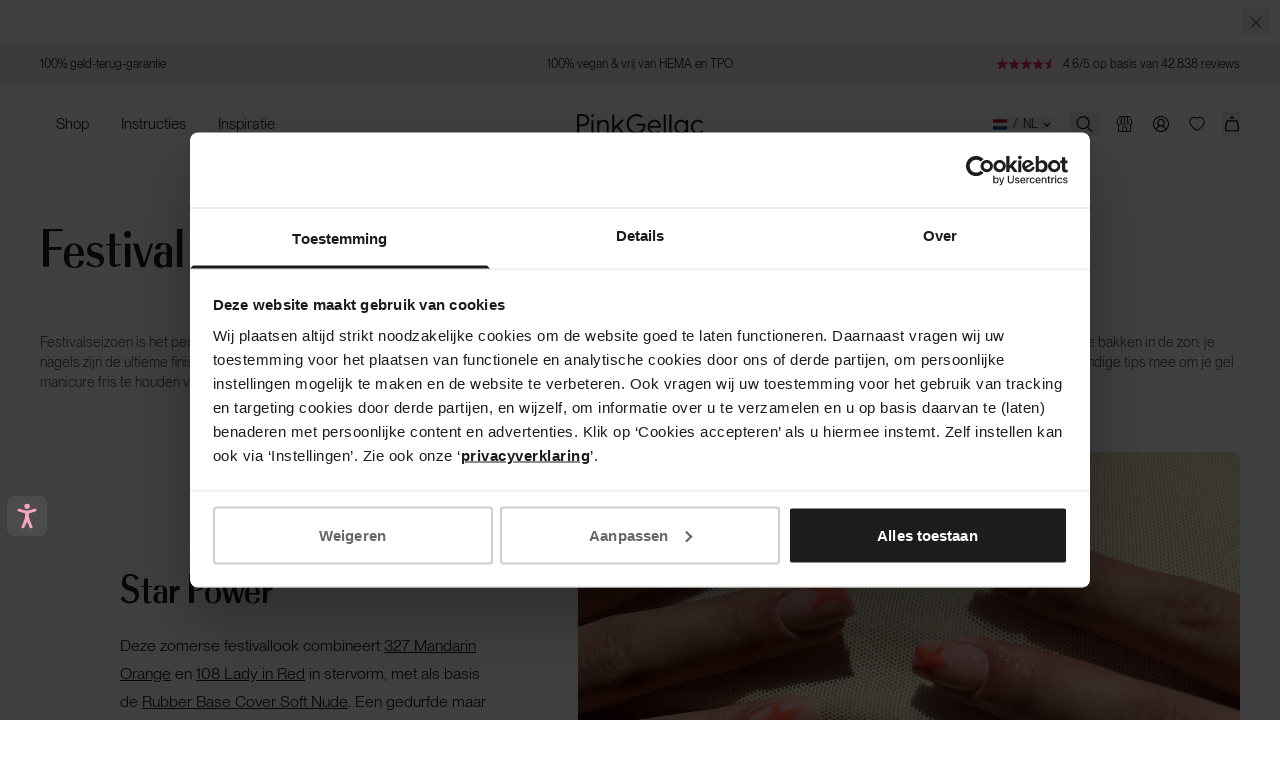

--- FILE ---
content_type: text/html; charset=utf-8
request_url: https://pinkgellac.com/nl/blogs/news/the-ultimate-festival-nails
body_size: 87229
content:

<!doctype html>
<html class='no-js' lang='nl'>
   <!-- Samita Solved -->
    <script>window.Shopify = window.Shopify || {}</script>
   <!-- End -->
  <head><script
        id="Cookiebot"
        src="https://consent.cookiebot.com/uc.js"
        data-cbid="fc1fec86-e664-47f4-840d-23c30f2b26e5"
        data-consentmode="disabled"
        type="text/javascript"
        async
      ></script><script defer src="https://dot.pinkgellac.com/jsTag?ap=1962192065"></script>
   <script async src="https://widget.thuiswinkel.org/script.js?id=NjA2My0y"></script>
 <script>
 (function(d, id) {
 if (!window.flowbox) { var f = function() { f.q.push(arguments); }; f.q = []; window.flowbox = f; }
if (d.getElementById(id)) { return; }
 var s = d.createElement('script'), fjs = d.scripts[d.scripts.length - 1]; s.id = id; s.async = true;
 s.src = ' https://connect.getflowbox.com/flowbox.js';
 fjs.parentNode.insertBefore(s, fjs);
 })(document, 'flowbox-js-embed');
  </script>
    <script src="https://api.vennapps.com/deeplink-banner/banner.js?shop=pink-gellac-live.myshopify.com">
    </script>
    
      <meta name="apple-itunes-app" content="app-id=839534098">
    

    <meta charset='utf-8'>
    <meta http-equiv='X-UA-Compatible' content='IE=edge'>
    <meta name='viewport' content='width=device-width,initial-scale=1'>
    <meta name='theme-color' content=''>
    <link rel='canonical' href='https://pinkgellac.com/nl/blogs/news/the-ultimate-festival-nails'>
    <link href="//pinkgellac.com/cdn/shop/t/399/assets/index.css?v=42709830496577628831765792568" rel="stylesheet" type="text/css" media="all" />


    <link rel='preconnect' href='https://cdn.shopify.com' crossorigin><link rel='icon' type='image/png' href='//pinkgellac.com/cdn/shop/files/PG_PinkGellac_Logo_MagentaDye_CMYK.png?crop=center&height=32&v=1711700130&width=32'><title>Festival Nagels | Nagel Inspiratie | Pink Gellac</title>

<meta property='og:site_name' content='Pink Gellac'>
<meta property='og:url' content='https://pinkgellac.com/nl/blogs/news/the-ultimate-festival-nails'>
<meta property='og:title' content='Festival Nagels | Nagel Inspiratie | Pink Gellac'>
<meta property='og:type' content='article'>
<meta property='og:description' content='Het festivalseizoen is begonnen! Tijd voor opvallende outfits, geweldige make-up én natuurlijk een festivalproof nagellook.'><meta property='og:image' content='http://pinkgellac.com/cdn/shop/articles/text_media_festival_12_40609f66-0933-4258-aa70-563d2e03b810.png?v=1762769109&width=1000'>
  <meta property='og:image:secure_url' content='https://pinkgellac.com/cdn/shop/articles/text_media_festival_12_40609f66-0933-4258-aa70-563d2e03b810.png?v=1762769109&width=1000'>
  <meta property='og:image:width' content='1600'>
  <meta property='og:image:height' content='900'><meta name='twitter:card' content='summary_large_image'>
<meta name='twitter:title' content='Festival Nagels | Nagel Inspiratie | Pink Gellac'>
<meta name='twitter:description' content='Het festivalseizoen is begonnen! Tijd voor opvallende outfits, geweldige make-up én natuurlijk een festivalproof nagellook.'>


<meta name='theme-color' content='#e81f76' media='(prefers-color-scheme: light)'>
<meta name='theme-color' content='#e81f76' media='(prefers-color-scheme: dark)'>
<meta name='viewport' content='width=device-width, initial-scale=1, maximum-scale=1'>


  <meta name='google-site-verification' content='hS_QqSClDmCxwUmhKbnYnmHqo_HkXX-bjSPnGv39qEA'>



<link href="//pinkgellac.com/cdn/shop/t/399/assets/index.css?v=42709830496577628831765792568" rel="stylesheet" type="text/css" media="all" />
<script>
  window.Phill = {
    theme: {
      strings: {
        product: {
          add_to_cart: "Voeg toe",
          adding_to_cart: "Toevoegen aan mandje",
          added_to_cart: "Toegevoegd aan mandje",
          sold_out: "Uitverkocht",
          unavailable: "Niet beschikbaar",
          bundle: {
            color: "Kleur",
            configure_bundle: "Kies je kleuren",
            choose_color: "Selecteer een kleur",
            select_next_color: "Kies volgende kleur"
          },
          out_of_stock_form: {
            thank_you: "Thanks! Wanneer dit product weer op voorraad is, sturen we een e-mail naar {{ email }}",
            unexpected_error: "Er gaat iets fout, probeer het opnieuw"
          }
        },
        cart: {
          size: "Maat:",
          remove: "Verwijder",
          quantity: "Aantal",
          empty: "Je winkelmandje is leeg"
        },
        newsletter: {
         already_subscribed: "Je bent al ingeschreven",
        },
        checkout: {
          terms_and_conditions: "{p} Door op Bestellen te klikken, ga ik akkoord met de {algemene voorwaarden} en heb ik mijn bestelling en gegevens gecontroleerd.{.p}",
          gift_card_text: "Fashioncheque",
          privacy_policy: "{p} Onze {Privacyverklaring} is hier van toepassing.{.p}",
        },
        store_availability: {
          product_available: "Product beschikbaar",
          product_not_available: "Product niet beschikbaar",
          product_low_availability: "Lage beschikbaarheid",
          open_today: "Vandaag geopend:",
          closed_today: "Vandaag gesloten",
          information_and_opening_hours: "Informatie en openingstijden"
        },
        iso: {
          netherlands: "Nederland",
          germany: "Duitsland",
          belgium: "België",
          austria: "Oostenrijk",
          sweden: "Zweden",
          france: "Frankrijk",
          denmark: "Denemarken",
          norway: "Noorwegen",
          usa: "Verenigde Staten",
          uk: "Verenigd Koninkrijk",
          international: "Het lijkt erop dat je in een land bent waar we naar toe verzenden. Controleer de verzendlanden hieronder."
        },
        cards: {
          read_more: "Lees verder",
          read_less: "Lees minder"
        },
        account: {
          all_colours: "Alle kleuren",
          my_colours: "Jouw kleuren",
        }
      },links: {
        asset: "//pinkgellac.com/cdn/shop/t/399/assets/XXX.XXX?v=422134",
        file: "//pinkgellac.com/cdn/shop/files/XXX.XXX?v=422134",
      }},
    collection: {
      product_count: "",
      collection_title: "",
    },
    scripts: {
      tag_manager: "",
      data_domain_script: "01ae2d92-614d-4bc3-97c9-8b6cf8ae619c",
      data_url_handle: "otSDKStub",
    },
    routes: {
      cart: "/nl/cart",
      cartAdd: "/nl/cart/add",
      cartChange: "/nl/cart/change",
      cartUpdate: "/nl/cart/update",
      cartClear: "/nl/cart/clear"
    },
    currency: "EUR",
    currency_checkout: "",
    money_format: "€ {{amount_with_comma_separator}}",
    current_market: "nl-nl",
    localization: "NL",
    money_separator: ".",
    locale: {"shop_locale":{"locale":"nl","enabled":true,"primary":false,"published":true}},
    locale_root: 'nl',
    design_mode: false,
    
    wishlist: null,
    my_collection: null,
    wishlist_endpoint: 'https://shopify-pink-gellac-functions.vercel.app',

    

    open_hours: [
            
              {
              "boutique_title": "Brugge",
              "boutique_url": "https://pinkgellac.com/pages/colour-boutique-brugge",
              "boutique_country": "BE",
              "boutique_hours": {
                  
                    Monday: "10.00-18.00",
                  
                    Tuesday: "10.00-18.00",
                  
                    Wednesday: "10.00-18.00",
                  
                    Thursday: "10.00-18.00",
                  
                    Friday: "10.00-18.00",
                  
                    Saturday: "10.00-18.00",
                  
                    Sunday: "Closed",
                  
                }
            },
          
              {
              "boutique_title": "Bruxelles",
              "boutique_url": "https://pinkgellac.com/nl/pages/colour-boutique-brussels",
              "boutique_country": "BE",
              "boutique_hours": {
                  
                    Monday: "10.00-18.30",
                  
                    Tuesday: "10.00-18.30",
                  
                    Wednesday: "10.00-18.30",
                  
                    Thursday: "10.00-18.30",
                  
                    Friday: "10.00-19.00",
                  
                    Saturday: "10.00-19.00",
                  
                    Sunday: "Closed",
                  
                }
            },
          
              {
              "boutique_title": "Amsterdam",
              "boutique_url": "https://pinkgellac.com/pages/stores-amsterdam",
              "boutique_country": "NL",
              "boutique_hours": {
                  
                    Monday: "11.00-18.00",
                  
                    Tuesday: "10.00-18.00",
                  
                    Wednesday: "10.00-18.00",
                  
                    Thursday: "10.00-21.00",
                  
                    Friday: "10.00-18.00",
                  
                    Saturday: "10.00-18.00",
                  
                    Sunday: "12.00-18.00",
                  
                }
            },
          
              {
              "boutique_title": "Antwerpen",
              "boutique_url": "https://pinkgellac.com/pages/stores-antwerp",
              "boutique_country": "BE",
              "boutique_hours": {
                  
                    Monday: "10.00-18.00",
                  
                    Tuesday: "10.00-18.00",
                  
                    Wednesday: "10.00-18.00",
                  
                    Thursday: "10.00-18.00",
                  
                    Friday: "10.00-18.00",
                  
                    Saturday: "10.00-18.00",
                  
                    Sunday: "12:00-18:00",
                  
                }
            },
          
              {
              "boutique_title": "Eindhoven",
              "boutique_url": "https://pinkgellac.com/pages/stores-eindhoven",
              "boutique_country": "NL",
              "boutique_hours": {
                  
                    Monday: "11.00-18.00",
                  
                    Tuesday: "10.00-18.00",
                  
                    Wednesday: "10.00-18.00",
                  
                    Thursday: "10.00-18.00",
                  
                    Friday: "10.00-20.00",
                  
                    Saturday: "10.00-17.30",
                  
                    Sunday: "12.00-17.00",
                  
                }
            },
          
              {
              "boutique_title": "Groningen",
              "boutique_url": "https://pinkgellac.com/pages/boutique-groningen",
              "boutique_country": "NL",
              "boutique_hours": {
                  
                    Monday: "12.00-18.00",
                  
                    Tuesday: "10.00-18.00",
                  
                    Wednesday: "10.00-18.00",
                  
                    Thursday: "10.00-21.00",
                  
                    Friday: "10.00-18.00",
                  
                    Saturday: "10.00-18.00",
                  
                    Sunday: "12.00-17.00",
                  
                }
            },
          
              {
              "boutique_title": "Leidschendam - Mall of The Netherlands",
              "boutique_url": "https://pinkgellac.com/pages/stores-leidschendam",
              "boutique_country": "NL",
              "boutique_hours": {
                  
                    Monday: "11.00-20.00",
                  
                    Tuesday: "10.00-20.00",
                  
                    Wednesday: "10.00-20.00",
                  
                    Thursday: "10.00-20.00",
                  
                    Friday: "10.00-20.00",
                  
                    Saturday: "10.00-20.00",
                  
                    Sunday: "12.00-18.00",
                  
                }
            },
          
              {
              "boutique_title": "Maastricht",
              "boutique_url": "https://pinkgellac.com/nl/pages/colour-boutique-maastricht",
              "boutique_country": "NL",
              "boutique_hours": {
                  
                    Monday: "12.00-18.00",
                  
                    Tuesday: "10.00-18.00",
                  
                    Wednesday: "10.00-18.00",
                  
                    Thursday: "10.00-21.00",
                  
                    Friday: "10.00-18.00",
                  
                    Saturday: "10.00-18.00",
                  
                    Sunday: "12.00-18.00",
                  
                }
            },
          
              {
              "boutique_title": "Nijmegen",
              "boutique_url": "https://pinkgellac.com/pages/stores-nijmegen",
              "boutique_country": "NL",
              "boutique_hours": {
                  
                    Monday: "12.00-18.00",
                  
                    Tuesday: "10.00-18.00",
                  
                    Wednesday: "10.00-18.00",
                  
                    Thursday: "10.00-21.00",
                  
                    Friday: "10.00-18.00",
                  
                    Saturday: "10.00-17.30",
                  
                    Sunday: "12.00-17.00",
                  
                }
            },
          
              {
              "boutique_title": "Paris",
              "boutique_url": "https://pinkgellac.com/pages/colour-boutique-paris",
              "boutique_country": "FR",
              "boutique_hours": {
                  
                    Monday: "11.00-20.00",
                  
                    Tuesday: "11.00-20.00",
                  
                    Wednesday: "11.00-20.00",
                  
                    Thursday: "11.00-20.00",
                  
                    Friday: "11.00-20.00",
                  
                    Saturday: "11.00-20.00",
                  
                    Sunday: "11.00-18.00",
                  
                }
            },
          
              {
              "boutique_title": "Rotterdam",
              "boutique_url": "https://pinkgellac.com/pages/colour-boutique-rotterdam",
              "boutique_country": "NL",
              "boutique_hours": {
                  
                    Monday: "12.00-19.00",
                  
                    Tuesday: "10.00-19.00",
                  
                    Wednesday: "10.00-19.00",
                  
                    Thursday: "10.00-19.00",
                  
                    Friday: "10.00-21.00",
                  
                    Saturday: "10.00-19.00",
                  
                    Sunday: "12.00-19.00",
                  
                }
            },
          
              {
              "boutique_title": "Utrecht",
              "boutique_url": "https://pinkgellac.com/pages/stores-utrecht",
              "boutique_country": "NL",
              "boutique_hours": {
                  
                    Monday: "12.00-18.00",
                  
                    Tuesday: "10.00-18.00",
                  
                    Wednesday: "10.00-18.00",
                  
                    Thursday: "10.00-20.00",
                  
                    Friday: "10.00-18.00",
                  
                    Saturday: "10.00-18.00",
                  
                    Sunday: "12.00-18.00",
                  
                }
            },
          
              {
              "boutique_title": "Wijnegem",
              "boutique_url": "https://pinkgellac.com/pages/colour-boutique-wijnegem",
              "boutique_country": "BE",
              "boutique_hours": {
                  
                    Monday: "10.00-20.00",
                  
                    Tuesday: "10.00-20.00",
                  
                    Wednesday: "10.00-20.00",
                  
                    Thursday: "10.00-20.00",
                  
                    Friday: "10.00-21.00",
                  
                    Saturday: "10.00-20.00",
                  
                    Sunday: "Closed",
                  
                }
            }
          
        ]
  }
</script>
<script>window.dataLayer = window.dataLayer || [];window.Phill = window.Phill || {}
  window.Phill.tracking = {}
</script>

      <meta name='description' content='Het festivalseizoen is begonnen! Tijd voor opvallende outfits, geweldige make-up én natuurlijk een festivalproof nagellook.'>
    

    
    <link href="//pinkgellac.com/cdn/shop/t/399/assets/PPNeueMontreal-Book.woff2?v=99556392762636680541697466426" as="font" type="font/woff2" crossorigin="anonymous" rel="preload">
    <link href="//pinkgellac.com/cdn/shop/t/399/assets/OPTIRadiant-Bold.woff2?v=14358306404855066971697466431" as="font" type="font/woff2" crossorigin="anonymous" rel="preload">

    <meta
      name='tapcart-banner:appIcon'
      content='https://storage.googleapis.com/tapcart-150607.appspot.com/3d9c0b3a97887f6fc22fe4fe91eff2bf_appiconpng.png'
    >

    <script>window.performance && window.performance.mark && window.performance.mark('shopify.content_for_header.start');</script><meta id="shopify-digital-wallet" name="shopify-digital-wallet" content="/59122384941/digital_wallets/dialog">
<meta name="shopify-checkout-api-token" content="7ca40834237d855a35efb9c65f8b5b7c">
<meta id="in-context-paypal-metadata" data-shop-id="59122384941" data-venmo-supported="false" data-environment="production" data-locale="nl_NL" data-paypal-v4="true" data-currency="EUR">
<link rel="alternate" type="application/atom+xml" title="Feed" href="/nl/blogs/news.atom" />
<link rel="alternate" hreflang="x-default" href="https://pinkgellac.com/blogs/news/the-ultimate-festival-nails">
<link rel="alternate" hreflang="en-DE" href="https://pinkgellac.com/en-de/blogs/news/the-ultimate-festival-nails">
<link rel="alternate" hreflang="de-DE" href="https://pinkgellac.com/de-de/blogs/news/the-ultimate-festival-nails">
<link rel="alternate" hreflang="nl-BE" href="https://pinkgellac.com/nl-be/blogs/news/the-ultimate-festival-nails">
<link rel="alternate" hreflang="en-BE" href="https://pinkgellac.com/en-be/blogs/news/the-ultimate-festival-nails">
<link rel="alternate" hreflang="fr-BE" href="https://pinkgellac.com/fr-be/blogs/news/the-ultimate-festival-nails">
<link rel="alternate" hreflang="en-AT" href="https://pinkgellac.com/en-at/blogs/news/the-ultimate-festival-nails">
<link rel="alternate" hreflang="de-AT" href="https://pinkgellac.com/de-at/blogs/news/the-ultimate-festival-nails">
<link rel="alternate" hreflang="fr-FR" href="https://pinkgellac.com/fr-fr/blogs/news/the-ultimate-festival-nails">
<link rel="alternate" hreflang="en-FR" href="https://pinkgellac.com/en-fr/blogs/news/the-ultimate-festival-nails">
<link rel="alternate" hreflang="en-SE" href="https://pinkgellac.com/en-se/blogs/news/the-ultimate-festival-nails">
<link rel="alternate" hreflang="en-DK" href="https://pinkgellac.com/en-dk/blogs/news/the-ultimate-festival-nails">
<link rel="alternate" hreflang="en-NL" href="https://pinkgellac.com/blogs/news/the-ultimate-festival-nails">
<link rel="alternate" hreflang="nl-NL" href="https://pinkgellac.com/nl/blogs/news/the-ultimate-festival-nails">
<script async="async" src="/checkouts/internal/preloads.js?locale=nl-NL"></script>
<script id="apple-pay-shop-capabilities" type="application/json">{"shopId":59122384941,"countryCode":"NL","currencyCode":"EUR","merchantCapabilities":["supports3DS"],"merchantId":"gid:\/\/shopify\/Shop\/59122384941","merchantName":"Pink Gellac","requiredBillingContactFields":["postalAddress","email"],"requiredShippingContactFields":["postalAddress","email"],"shippingType":"shipping","supportedNetworks":["visa","maestro","masterCard","amex"],"total":{"type":"pending","label":"Pink Gellac","amount":"1.00"},"shopifyPaymentsEnabled":true,"supportsSubscriptions":true}</script>
<script id="shopify-features" type="application/json">{"accessToken":"7ca40834237d855a35efb9c65f8b5b7c","betas":["rich-media-storefront-analytics"],"domain":"pinkgellac.com","predictiveSearch":true,"shopId":59122384941,"locale":"nl"}</script>
<script>var Shopify = Shopify || {};
Shopify.shop = "pink-gellac-live.myshopify.com";
Shopify.locale = "nl";
Shopify.currency = {"active":"EUR","rate":"1.0"};
Shopify.country = "NL";
Shopify.theme = {"name":"PRODUCTION","id":154230620491,"schema_name":"Dawn","schema_version":"1.0.0","theme_store_id":null,"role":"main"};
Shopify.theme.handle = "null";
Shopify.theme.style = {"id":null,"handle":null};
Shopify.cdnHost = "pinkgellac.com/cdn";
Shopify.routes = Shopify.routes || {};
Shopify.routes.root = "/nl/";</script>
<script type="module">!function(o){(o.Shopify=o.Shopify||{}).modules=!0}(window);</script>
<script>!function(o){function n(){var o=[];function n(){o.push(Array.prototype.slice.apply(arguments))}return n.q=o,n}var t=o.Shopify=o.Shopify||{};t.loadFeatures=n(),t.autoloadFeatures=n()}(window);</script>
<script id="shop-js-analytics" type="application/json">{"pageType":"article"}</script>
<script defer="defer" async type="module" src="//pinkgellac.com/cdn/shopifycloud/shop-js/modules/v2/client.init-shop-cart-sync_temwk-5i.nl.esm.js"></script>
<script defer="defer" async type="module" src="//pinkgellac.com/cdn/shopifycloud/shop-js/modules/v2/chunk.common_CCZ-xm-Q.esm.js"></script>
<script type="module">
  await import("//pinkgellac.com/cdn/shopifycloud/shop-js/modules/v2/client.init-shop-cart-sync_temwk-5i.nl.esm.js");
await import("//pinkgellac.com/cdn/shopifycloud/shop-js/modules/v2/chunk.common_CCZ-xm-Q.esm.js");

  window.Shopify.SignInWithShop?.initShopCartSync?.({"fedCMEnabled":true,"windoidEnabled":true});

</script>
<script>(function() {
  var isLoaded = false;
  function asyncLoad() {
    if (isLoaded) return;
    isLoaded = true;
    var urls = ["https:\/\/ecommplugins-scripts.trustpilot.com\/v2.1\/js\/header.min.js?settings=eyJrZXkiOiJIVG9nYm9FSkJtckR2ZVNtIiwicyI6InNrdSJ9\u0026shop=pink-gellac-live.myshopify.com","https:\/\/ecommplugins-trustboxsettings.trustpilot.com\/pink-gellac-live.myshopify.com.js?settings=1762950291537\u0026shop=pink-gellac-live.myshopify.com","\/\/cdn.shopify.com\/proxy\/a441ad1ff229cdb916b4bd75a230a786ccdae6c65320cd2b794539e0613f6331\/api.kimonix.com\/kimonix_analytics.js?shop=pink-gellac-live.myshopify.com\u0026sp-cache-control=cHVibGljLCBtYXgtYWdlPTkwMA","https:\/\/ecom-app.rakutenadvertising.io\/rakuten_advertising.js?shop=pink-gellac-live.myshopify.com","https:\/\/tag.rmp.rakuten.com\/126364.ct.js?shop=pink-gellac-live.myshopify.com","\/\/cdn.shopify.com\/proxy\/07c87e9588736ed41ac54fd6db3e19ea28ffb2fcacfcd2fde176f0cf1a7262ae\/api.kimonix.com\/kimonix_void_script.js?shop=pink-gellac-live.myshopify.com\u0026sp-cache-control=cHVibGljLCBtYXgtYWdlPTkwMA","https:\/\/cdn.hextom.com\/js\/eventpromotionbar.js?shop=pink-gellac-live.myshopify.com","https:\/\/ecommplugins-scripts.trustpilot.com\/v2.1\/js\/success.min.js?settings=eyJrZXkiOiJIVG9nYm9FSkJtckR2ZVNtIiwicyI6InNrdSIsInQiOlsib3JkZXJzL2Z1bGZpbGxlZCJdLCJ2IjoiIiwiYSI6IiJ9\u0026shop=pink-gellac-live.myshopify.com","\/\/cdn.shopify.com\/proxy\/7a5f63c38b694008de1f8fd67c46afac16271e5eaec9207132cb0334f7ae2422\/widget.cdn.sprii.io\/widget-275936665845258.js?ver=1763630411167\u0026shop=pink-gellac-live.myshopify.com\u0026sp-cache-control=cHVibGljLCBtYXgtYWdlPTkwMA"];
    for (var i = 0; i < urls.length; i++) {
      var s = document.createElement('script');
      s.type = 'text/javascript';
      s.async = true;
      s.src = urls[i];
      var x = document.getElementsByTagName('script')[0];
      x.parentNode.insertBefore(s, x);
    }
  };
  if(window.attachEvent) {
    window.attachEvent('onload', asyncLoad);
  } else {
    window.addEventListener('load', asyncLoad, false);
  }
})();</script>
<script id="__st">var __st={"a":59122384941,"offset":3600,"reqid":"f9d8c24e-1921-4b4c-8be5-574ad4b9c497-1769007000","pageurl":"pinkgellac.com\/nl\/blogs\/news\/the-ultimate-festival-nails","s":"articles-606756766027","u":"c8acd58ced13","p":"article","rtyp":"article","rid":606756766027};</script>
<script>window.ShopifyPaypalV4VisibilityTracking = true;</script>
<script id="captcha-bootstrap">!function(){'use strict';const t='contact',e='account',n='new_comment',o=[[t,t],['blogs',n],['comments',n],[t,'customer']],c=[[e,'customer_login'],[e,'guest_login'],[e,'recover_customer_password'],[e,'create_customer']],r=t=>t.map((([t,e])=>`form[action*='/${t}']:not([data-nocaptcha='true']) input[name='form_type'][value='${e}']`)).join(','),a=t=>()=>t?[...document.querySelectorAll(t)].map((t=>t.form)):[];function s(){const t=[...o],e=r(t);return a(e)}const i='password',u='form_key',d=['recaptcha-v3-token','g-recaptcha-response','h-captcha-response',i],f=()=>{try{return window.sessionStorage}catch{return}},m='__shopify_v',_=t=>t.elements[u];function p(t,e,n=!1){try{const o=window.sessionStorage,c=JSON.parse(o.getItem(e)),{data:r}=function(t){const{data:e,action:n}=t;return t[m]||n?{data:e,action:n}:{data:t,action:n}}(c);for(const[e,n]of Object.entries(r))t.elements[e]&&(t.elements[e].value=n);n&&o.removeItem(e)}catch(o){console.error('form repopulation failed',{error:o})}}const l='form_type',E='cptcha';function T(t){t.dataset[E]=!0}const w=window,h=w.document,L='Shopify',v='ce_forms',y='captcha';let A=!1;((t,e)=>{const n=(g='f06e6c50-85a8-45c8-87d0-21a2b65856fe',I='https://cdn.shopify.com/shopifycloud/storefront-forms-hcaptcha/ce_storefront_forms_captcha_hcaptcha.v1.5.2.iife.js',D={infoText:'Beschermd door hCaptcha',privacyText:'Privacy',termsText:'Voorwaarden'},(t,e,n)=>{const o=w[L][v],c=o.bindForm;if(c)return c(t,g,e,D).then(n);var r;o.q.push([[t,g,e,D],n]),r=I,A||(h.body.append(Object.assign(h.createElement('script'),{id:'captcha-provider',async:!0,src:r})),A=!0)});var g,I,D;w[L]=w[L]||{},w[L][v]=w[L][v]||{},w[L][v].q=[],w[L][y]=w[L][y]||{},w[L][y].protect=function(t,e){n(t,void 0,e),T(t)},Object.freeze(w[L][y]),function(t,e,n,w,h,L){const[v,y,A,g]=function(t,e,n){const i=e?o:[],u=t?c:[],d=[...i,...u],f=r(d),m=r(i),_=r(d.filter((([t,e])=>n.includes(e))));return[a(f),a(m),a(_),s()]}(w,h,L),I=t=>{const e=t.target;return e instanceof HTMLFormElement?e:e&&e.form},D=t=>v().includes(t);t.addEventListener('submit',(t=>{const e=I(t);if(!e)return;const n=D(e)&&!e.dataset.hcaptchaBound&&!e.dataset.recaptchaBound,o=_(e),c=g().includes(e)&&(!o||!o.value);(n||c)&&t.preventDefault(),c&&!n&&(function(t){try{if(!f())return;!function(t){const e=f();if(!e)return;const n=_(t);if(!n)return;const o=n.value;o&&e.removeItem(o)}(t);const e=Array.from(Array(32),(()=>Math.random().toString(36)[2])).join('');!function(t,e){_(t)||t.append(Object.assign(document.createElement('input'),{type:'hidden',name:u})),t.elements[u].value=e}(t,e),function(t,e){const n=f();if(!n)return;const o=[...t.querySelectorAll(`input[type='${i}']`)].map((({name:t})=>t)),c=[...d,...o],r={};for(const[a,s]of new FormData(t).entries())c.includes(a)||(r[a]=s);n.setItem(e,JSON.stringify({[m]:1,action:t.action,data:r}))}(t,e)}catch(e){console.error('failed to persist form',e)}}(e),e.submit())}));const S=(t,e)=>{t&&!t.dataset[E]&&(n(t,e.some((e=>e===t))),T(t))};for(const o of['focusin','change'])t.addEventListener(o,(t=>{const e=I(t);D(e)&&S(e,y())}));const B=e.get('form_key'),M=e.get(l),P=B&&M;t.addEventListener('DOMContentLoaded',(()=>{const t=y();if(P)for(const e of t)e.elements[l].value===M&&p(e,B);[...new Set([...A(),...v().filter((t=>'true'===t.dataset.shopifyCaptcha))])].forEach((e=>S(e,t)))}))}(h,new URLSearchParams(w.location.search),n,t,e,['guest_login'])})(!0,!0)}();</script>
<script integrity="sha256-4kQ18oKyAcykRKYeNunJcIwy7WH5gtpwJnB7kiuLZ1E=" data-source-attribution="shopify.loadfeatures" defer="defer" src="//pinkgellac.com/cdn/shopifycloud/storefront/assets/storefront/load_feature-a0a9edcb.js" crossorigin="anonymous"></script>
<script data-source-attribution="shopify.dynamic_checkout.dynamic.init">var Shopify=Shopify||{};Shopify.PaymentButton=Shopify.PaymentButton||{isStorefrontPortableWallets:!0,init:function(){window.Shopify.PaymentButton.init=function(){};var t=document.createElement("script");t.src="https://pinkgellac.com/cdn/shopifycloud/portable-wallets/latest/portable-wallets.nl.js",t.type="module",document.head.appendChild(t)}};
</script>
<script data-source-attribution="shopify.dynamic_checkout.buyer_consent">
  function portableWalletsHideBuyerConsent(e){var t=document.getElementById("shopify-buyer-consent"),n=document.getElementById("shopify-subscription-policy-button");t&&n&&(t.classList.add("hidden"),t.setAttribute("aria-hidden","true"),n.removeEventListener("click",e))}function portableWalletsShowBuyerConsent(e){var t=document.getElementById("shopify-buyer-consent"),n=document.getElementById("shopify-subscription-policy-button");t&&n&&(t.classList.remove("hidden"),t.removeAttribute("aria-hidden"),n.addEventListener("click",e))}window.Shopify?.PaymentButton&&(window.Shopify.PaymentButton.hideBuyerConsent=portableWalletsHideBuyerConsent,window.Shopify.PaymentButton.showBuyerConsent=portableWalletsShowBuyerConsent);
</script>
<script data-source-attribution="shopify.dynamic_checkout.cart.bootstrap">document.addEventListener("DOMContentLoaded",(function(){function t(){return document.querySelector("shopify-accelerated-checkout-cart, shopify-accelerated-checkout")}if(t())Shopify.PaymentButton.init();else{new MutationObserver((function(e,n){t()&&(Shopify.PaymentButton.init(),n.disconnect())})).observe(document.body,{childList:!0,subtree:!0})}}));
</script>
<link id="shopify-accelerated-checkout-styles" rel="stylesheet" media="screen" href="https://pinkgellac.com/cdn/shopifycloud/portable-wallets/latest/accelerated-checkout-backwards-compat.css" crossorigin="anonymous">
<style id="shopify-accelerated-checkout-cart">
        #shopify-buyer-consent {
  margin-top: 1em;
  display: inline-block;
  width: 100%;
}

#shopify-buyer-consent.hidden {
  display: none;
}

#shopify-subscription-policy-button {
  background: none;
  border: none;
  padding: 0;
  text-decoration: underline;
  font-size: inherit;
  cursor: pointer;
}

#shopify-subscription-policy-button::before {
  box-shadow: none;
}

      </style>

<script>window.performance && window.performance.mark && window.performance.mark('shopify.content_for_header.end');</script>
    <script>
    function feedback() {
      const p = window.Shopify.customerPrivacy;
      console.log(`Tracking ${p.userCanBeTracked() ? 'en' : 'dis'}abled`);
    }

    window.Shopify.loadFeatures(
      [
        {
          name: 'consent-tracking-api',
          version: '0.1',
        },
      ],
      function (error) {
        if (error) throw error;
        if ('Cookiebot' in window)
          window.Shopify.customerPrivacy.setTrackingConsent(
            {
              analytics: false,
              marketing: false,
              preferences: false,
              sale_of_data: false,
            },
            () => console.log('Awaiting consent')
          );
      }
    );

    window.addEventListener('CookiebotOnConsentReady', function () {
      const C = Cookiebot.consent,
        existConsentShopify = setInterval(function () {
          if (window.Shopify.customerPrivacy) {
            clearInterval(existConsentShopify);
            window.Shopify.customerPrivacy.setTrackingConsent(
              {
                analytics: C['statistics'],
                marketing: C['marketing'],
                preferences: C['preferences'],
                sale_of_data: C['marketing'],
              },
              () => console.log('Consent captured')
            );
          }
        }, 100);
    });
  </script>

    
    <!-- Accessibility Code for "www.pinkgellac.com" -->
<script>
/*

Want to customize your button? visit our documentation page:

https://login.equalweb.com/custom-button.taf

*/
window.interdeal = {
    "sitekey": "75cf2262ea030f3c25b7ed09d9bd1cb8",
    "Position": "Left",
    "domains": {
        "js": "https://cdn.equalweb.com/",
        "acc": "https://access.equalweb.com/"
    },
    "Menulang": "en-GB",
    "btnStyle": {
        "vPosition": [
            "80%",
            "80%"
        ],
        "scale": [
            "0.5",
            "0.5"
        ],
        "color": {
            "main": "#4c4c4c",
            "second": "#f4a4c0"
        },
        "icon": {
            "outline": false,
            "type": 11,
            "shape": "rounded"
        }
    }
};
(function(doc, head, body){
    var coreCall             = doc.createElement('script');
    coreCall.src             = interdeal.domains.js + 'core/5.1.13/accessibility.js';
    coreCall.defer           = true;
    coreCall.integrity       = 'sha512-70/AbMe6C9H3r5hjsQleJEY4y5l9ykt4WYSgyZj/WjpY/ord/26LWfva163b9W+GwWkfwbP0iLT+h6KRl+LoXA==';
    coreCall.crossOrigin     = 'anonymous';
    coreCall.setAttribute('data-cfasync', true );
    body? body.appendChild(coreCall) : head.appendChild(coreCall);
})(document, document.head, document.body);
</script>

     
    <!-- Hotjar Tracking Code for my site -->
    <script>
      (function (h, o, t, j, a, r) {
        h.hj =
          h.hj ||
          function () {
            (h.hj.q = h.hj.q || []).push(arguments);
          };
        h._hjSettings = { hjid: 3396791, hjsv: 6 };
        a = o.getElementsByTagName('head')[0];
        r = o.createElement('script');
        r.async = 1;
        r.src = t + h._hjSettings.hjid + j + h._hjSettings.hjsv;
        a.appendChild(r);
      })(window, document, 'https://static.hotjar.com/c/hotjar-', '.js?sv=');
    </script>
    <script id="dcScript">
  var dcCart = {"note":null,"attributes":{},"original_total_price":0,"total_price":0,"total_discount":0,"total_weight":0.0,"item_count":0,"items":[],"requires_shipping":false,"currency":"EUR","items_subtotal_price":0,"cart_level_discount_applications":[],"checkout_charge_amount":0};
  var dcOriginalSubtotal = 0;
  
  
  var dcCustomerId = false;
  var dcCustomerEmail = false;
  var dcCustomerTags = false;
  
  var dcCurrency = '€ {{amount_with_comma_separator}}';
</script>
    <script>
  !function(t,n){var e=n.loyaltylion||[];if(!e.isLoyaltyLion){n.loyaltylion=e,void 0===n.lion&&(n.lion=e),e.version=2,e.isLoyaltyLion=!0;var o=n.URLSearchParams,i=n.sessionStorage,r="ll_loader_revision",a=(new Date).toISOString().replace(/-/g,""),s="function"==typeof o?function(){try{var t=new o(n.location.search).get(r);return t&&i.setItem(r,t),i.getItem(r)}catch(t){return""}}():null;c("https://sdk.loyaltylion.net/static/2/"+a.slice(0,8)+"/loader"+(s?"-"+s:"")+".js");var l=!1;e.init=function(t){if(l)throw new Error("Cannot call lion.init more than once");l=!0;var n=e._token=t.token;if(!n)throw new Error("Token must be supplied to lion.init");var o=[];function i(t,n){t[n]=function(){o.push([n,Array.prototype.slice.call(arguments,0)])}}"_push configure bootstrap shutdown on removeListener authenticateCustomer".split(" ").forEach(function(t){i(e,t)}),c("https://sdk.loyaltylion.net/sdk/start/"+a.slice(0,11)+"/"+n+".js"),e._initData=t,e._buffer=o}}function c(n){var e=t.getElementsByTagName("script")[0],o=t.createElement("script");o.src=n,o.crossOrigin="",e.parentNode.insertBefore(o,e)}}(document,window);

  
    
      loyaltylion.init({ token: "e14406d2f920e764bdc445e2cf7113c3" });
    
  
</script>


  <!-- BEGIN app block: shopify://apps/klaviyo-email-marketing-sms/blocks/klaviyo-onsite-embed/2632fe16-c075-4321-a88b-50b567f42507 -->












  <script async src="https://static.klaviyo.com/onsite/js/UB3GRH/klaviyo.js?company_id=UB3GRH"></script>
  <script>!function(){if(!window.klaviyo){window._klOnsite=window._klOnsite||[];try{window.klaviyo=new Proxy({},{get:function(n,i){return"push"===i?function(){var n;(n=window._klOnsite).push.apply(n,arguments)}:function(){for(var n=arguments.length,o=new Array(n),w=0;w<n;w++)o[w]=arguments[w];var t="function"==typeof o[o.length-1]?o.pop():void 0,e=new Promise((function(n){window._klOnsite.push([i].concat(o,[function(i){t&&t(i),n(i)}]))}));return e}}})}catch(n){window.klaviyo=window.klaviyo||[],window.klaviyo.push=function(){var n;(n=window._klOnsite).push.apply(n,arguments)}}}}();</script>

  




  <script>
    window.klaviyoReviewsProductDesignMode = false
  </script>







<!-- END app block --><!-- BEGIN app block: shopify://apps/ez-product-translate/blocks/image_translate/0e4430d9-59c0-49b6-ac0e-b1e4a59eceeb --><script>
  // Charger les données de traduction et les stocker dans window.TRANSLATIONS_DATA

  const shopName = window.Shopify?.shop;

  // 2) Construire l'URL du fichier de traductions JSON
  const translationsUrl = 'https://translate.freshify.click/storage/json_files/' + shopName + '_translations.json?v=' + Date.now();
  window.SHOP_NAME = shopName;
  fetch(translationsUrl)
    .then(response => response.json())
    .then(data => {
      window.TRANSLATIONS_DATA = data;
      // Déclencher un événement personnalisé pour signaler que les données sont prêtes
      window.dispatchEvent(new CustomEvent('translationsLoaded', { detail: data }));
    })
    .catch(error => {
      console.error('Erreur lors du chargement des traductions:', error);
      window.TRANSLATIONS_DATA = {};
    });
</script>


    <script src="https://cdn.shopify.com/extensions/019be0ba-8955-76e7-b80d-5482d1ef230b/ez-product-image-translate-256/assets/algo_pinkgelak.js" defer></script>
  


<!-- END app block --><!-- BEGIN app block: shopify://apps/langify/blocks/langify/b50c2edb-8c63-4e36-9e7c-a7fdd62ddb8f --><!-- BEGIN app snippet: ly-switcher-factory -->




<style>
  .ly-switcher-wrapper.ly-hide, .ly-recommendation.ly-hide, .ly-recommendation .ly-submit-btn {
    display: none !important;
  }

  #ly-switcher-factory-template {
    display: none;
  }.ly-languages-switcher ul > li[key="de"] {
        order: 1 !important;
      }
      .ly-popup-modal .ly-popup-modal-content ul > li[key="de"],
      .ly-languages-switcher.ly-links a[data-language-code="de"] {
        order: 1 !important;
      }.ly-languages-switcher ul > li[key="en"] {
        order: 2 !important;
      }
      .ly-popup-modal .ly-popup-modal-content ul > li[key="en"],
      .ly-languages-switcher.ly-links a[data-language-code="en"] {
        order: 2 !important;
      }.ly-languages-switcher ul > li[key="fr"] {
        order: 3 !important;
      }
      .ly-popup-modal .ly-popup-modal-content ul > li[key="fr"],
      .ly-languages-switcher.ly-links a[data-language-code="fr"] {
        order: 3 !important;
      }.ly-languages-switcher ul > li[key="nl"] {
        order: 4 !important;
      }
      .ly-popup-modal .ly-popup-modal-content ul > li[key="nl"],
      .ly-languages-switcher.ly-links a[data-language-code="nl"] {
        order: 4 !important;
      }
      .ly-breakpoint-1 { display: none; }
      @media (min-width:0px)  {
        .ly-breakpoint-1 { display: flex; }

        .ly-recommendation .ly-banner-content, 
        .ly-recommendation .ly-popup-modal-content {
          font-size: 14px !important;
          color: #000 !important;
          background: #fff !important;
          border-radius: 0px !important;
          border-width: 0px !important;
          border-color: #000 !important;
        }
        .ly-recommendation-form button[type="submit"] {
          font-size: 14px !important;
          color: #fff !important;
          background: #999 !important;
        }
      }


  
</style>


<template id="ly-switcher-factory-template">
<div data-breakpoint="0" class="ly-switcher-wrapper ly-breakpoint-1 fixed bottom_right ly-hide" style="font-size: 14px; margin: 0px 0px; "></div>
</template><!-- END app snippet -->

<script>
  var langify = window.langify || {};
  var customContents = {};
  var customContents_image = {};
  var langifySettingsOverwrites = {};
  var defaultSettings = {
    debug: false,               // BOOL : Enable/disable console logs
    observe: true,              // BOOL : Enable/disable the entire mutation observer (off switch)
    observeLinks: false,
    observeImages: true,
    observeCustomContents: true,
    maxMutations: 5,
    timeout: 100,               // INT : Milliseconds to wait after a mutation, before the next mutation event will be allowed for the element
    linksBlacklist: [],
    usePlaceholderMatching: false
  };

  if(langify.settings) { 
    langifySettingsOverwrites = Object.assign({}, langify.settings);
    langify.settings = Object.assign(defaultSettings, langify.settings); 
  } else { 
    langify.settings = defaultSettings; 
  }

  langify.settings.theme = null;
  langify.settings.switcher = {"customCSS":"","languageDetection":false,"languageDetectionDefault":"en","enableDefaultLanguage":false,"breakpoints":[{"key":0,"label":"0px","config":{"type":"none","corner":"bottom_right","position":"fixed","show_flags":true,"rectangle_icons":true,"square_icons":false,"round_icons":false,"show_label":true,"show_custom_name":true,"show_name":false,"show_iso_code":false,"is_dark":false,"is_transparent":false,"is_dropup":false,"arrow_size":100,"arrow_width":1,"arrow_filled":false,"h_space":0,"v_space":0,"h_item_space":0,"v_item_space":0,"h_item_padding":0,"v_item_padding":0,"text_color":"#000","link_color":"#000","arrow_color":"#000","bg_color":"#fff","border_color":"#000","border_width":0,"border_radius":0,"fontsize":14,"recommendation_fontsize":14,"recommendation_border_width":0,"recommendation_border_radius":0,"recommendation_text_color":"#000","recommendation_link_color":"#000","recommendation_button_bg_color":"#999","recommendation_button_text_color":"#fff","recommendation_bg_color":"#fff","recommendation_border_color":"#000","show_currency_selector":false,"currency_switcher_enabled":false,"country_switcher_enabled":false,"switcherLabel":"show_custom_name","switcherIcons":"rectangle_icons"}}],"languages":[{"iso_code":"de","country_code":null,"currency_code":null,"root_url":"\/de","name":"German","primary":false,"domain":false,"published":true,"custom_name":false},{"iso_code":"en","country_code":null,"currency_code":null,"root_url":"\/","name":"English","primary":true,"domain":"pinkgellac.com","published":true,"custom_name":false},{"iso_code":"fr","country_code":null,"currency_code":null,"root_url":"\/fr","name":"French","primary":false,"domain":false,"published":true,"custom_name":false},{"iso_code":"nl","country_code":null,"currency_code":null,"root_url":"\/nl","name":"Dutch","primary":false,"domain":false,"published":true,"custom_name":false}],"recommendation_enabled":false,"recommendation_type":"popup","recommendation_switcher_key":-1,"recommendation_strings":{},"recommendation":{"recommendation_backdrop_show":true,"recommendation_corner":"center_center","recommendation_banner_corner":"top","recommendation_fontsize":14,"recommendation_border_width":0,"recommendation_border_radius":0,"recommendation_text_color":"#000","recommendation_link_color":"#000","recommendation_button_bg_color":"#999","recommendation_button_text_color":"#fff","recommendation_bg_color":"#fff","recommendation_border_color":"#000"}};
  if(langify.settings.switcher === null) {
    langify.settings.switcher = {};
  }
  langify.settings.switcher.customIcons = null;

  langify.locale = langify.locale || {
    country_code: "NL",
    language_code: "nl",
    currency_code: null,
    primary: false,
    iso_code: "nl",
    root_url: "\/nl",
    language_id: "ly194875",
    shop_url: "https:\/\/pinkgellac.com",
    domain_feature_enabled: null,
    languages: [{
        iso_code: "en",
        root_url: "\/",
        domain: null,
      },{
        iso_code: "nl",
        root_url: "\/nl",
        domain: null,
      },]
  };

  langify.localization = {
    available_countries: ["België","Denemarken","Duitsland","Frankrijk","Nederland","Oostenrijk","Zweden"],
    available_languages: [{"shop_locale":{"locale":"en","enabled":true,"primary":true,"published":true}},{"shop_locale":{"locale":"nl","enabled":true,"primary":false,"published":true}}],
    country: "Nederland",
    language: {"shop_locale":{"locale":"nl","enabled":true,"primary":false,"published":true}},
    market: {
      handle: "nl",
      id: 30841307181,
      metafields: {"error":"json not allowed for this object"},
    }
  };

  // Disable link correction ALWAYS on languages with mapped domains
  
  if(langify.locale.root_url == '/') {
    langify.settings.observeLinks = false;
  }


  function extractImageObject(val) {
  if (!val || val === '') return false;

  // Handle src-sets (e.g., "image_600x600.jpg 1x, image_1200x1200.jpg 2x")
  if (val.search(/([0-9]+w?h?x?,)/gi) > -1) {
    val = val.split(/([0-9]+w?h?x?,)/gi)[0];
  }

  const hostBegin = val.indexOf('//') !== -1 ? val.indexOf('//') : 0;
  const hostEnd = val.lastIndexOf('/') + 1;
  const host = val.substring(hostBegin, hostEnd);
  let afterHost = val.substring(hostEnd);

  // Remove query/hash fragments
  afterHost = afterHost.split('#')[0].split('?')[0];

  // Extract name before any Shopify modifiers or file extension
  // e.g., "photo_600x600_crop_center@2x.jpg" → "photo"
  const name = afterHost.replace(
    /(_[0-9]+x[0-9]*|_{width}x|_{size})?(_crop_(top|center|bottom|left|right))?(@[0-9]*x)?(\.progressive)?(\.(png\.jpg|jpe?g|png|gif|webp))?$/i,
    ''
  );

  // Extract file extension (if any)
  let type = '';
  const match = afterHost.match(/\.(png\.jpg|jpe?g|png|gif|webp)$/i);
  if (match) {
    type = match[1].replace('png.jpg', 'jpg'); // fix weird double-extension cases
  }

  // Clean file name with extension or suffixes normalized
  const file = afterHost.replace(
    /(_[0-9]+x[0-9]*|_{width}x|_{size})?(_crop_(top|center|bottom|left|right))?(@[0-9]*x)?(\.progressive)?(\.(png\.jpg|jpe?g|png|gif|webp))?$/i,
    type ? '.' + type : ''
  );

  return { host, name, type, file };
}



  /* Custom Contents Section*/
  var customContents = {};

  // Images Section
  

  customContents_image[extractImageObject("https:\/\/cdn.shopify.com\/s\/files\/1\/0591\/2238\/4941\/files\/pbc_po_430_rs__02.jpg?v=1758871949".toLowerCase()).file] = extractImageObject("https:\/\/cdn.shopify.com\/s\/files\/1\/0591\/2238\/4941\/files\/ly_pg_pdp_press-ons_430_bombshell_red_lengths_1005x1150_nl_1758888867.jpg?v=1758888871");
  

  customContents_image[extractImageObject("https:\/\/cdn.shopify.com\/s\/files\/1\/0591\/2238\/4941\/files\/pbc_po_430_rs__04_2.jpg?v=1758871949".toLowerCase()).file] = extractImageObject("https:\/\/cdn.shopify.com\/s\/files\/1\/0591\/2238\/4941\/files\/ly_pg_pdp_press-ons_430_bombshell_red_unbox_1005x1150_nl_1758883298.jpg?v=1758883307");
  

  customContents_image[extractImageObject("https:\/\/cdn.shopify.com\/s\/files\/1\/0591\/2238\/4941\/files\/pbc_po_430_rs__05.jpg?v=1758871949".toLowerCase()).file] = extractImageObject("https:\/\/cdn.shopify.com\/s\/files\/1\/0591\/2238\/4941\/files\/ly_pg_pdp_press-ons_430_bombshell_red_size_matcher_1005x1150_nl_1758888897.jpg?v=1758888902");
  

  customContents_image[extractImageObject("https:\/\/cdn.shopify.com\/s\/files\/1\/0591\/2238\/4941\/files\/pbc_po_109_rm__02.jpg?v=1758790705".toLowerCase()).file] = extractImageObject("https:\/\/cdn.shopify.com\/s\/files\/1\/0591\/2238\/4941\/files\/ly_lengtes_109_nl_1758884571.jpg?v=1758884575");
  

  customContents_image[extractImageObject("https:\/\/cdn.shopify.com\/s\/files\/1\/0591\/2238\/4941\/files\/pbc_po_109_rm__04.jpg?v=1758790705".toLowerCase()).file] = extractImageObject("https:\/\/cdn.shopify.com\/s\/files\/1\/0591\/2238\/4941\/files\/ly_inhous_109_nl_1758884593.jpg?v=1758884596");
  

  customContents_image[extractImageObject("https:\/\/cdn.shopify.com\/s\/files\/1\/0591\/2238\/4941\/files\/pbc_po_109_rm__05.jpg?v=1758790705".toLowerCase()).file] = extractImageObject("https:\/\/cdn.shopify.com\/s\/files\/1\/0591\/2238\/4941\/files\/ly_sizematcher_109_nl_1758884607.jpg?v=1758884610");
  

  customContents_image[extractImageObject("https:\/\/cdn.shopify.com\/s\/files\/1\/0591\/2238\/4941\/files\/pbc_po_421_rm__02.jpg?v=1758801618".toLowerCase()).file] = extractImageObject("https:\/\/cdn.shopify.com\/s\/files\/1\/0591\/2238\/4941\/files\/ly_pg_pdp_press-ons_421_mocha_brown_lengths_1005x1150nl_1758884098.jpg?v=1758884102");
  

  customContents_image[extractImageObject("https:\/\/cdn.shopify.com\/s\/files\/1\/0591\/2238\/4941\/files\/pbc_po_421_rm__04.jpg?v=1758801615".toLowerCase()).file] = extractImageObject("https:\/\/cdn.shopify.com\/s\/files\/1\/0591\/2238\/4941\/files\/ly_pg_pdp_press-ons_421_mocha_brown_unbox_1005x1150nl_1758884112.jpg?v=1758884117");
  

  customContents_image[extractImageObject("https:\/\/cdn.shopify.com\/s\/files\/1\/0591\/2238\/4941\/files\/pbc_po_421_rm__05.jpg?v=1758801615".toLowerCase()).file] = extractImageObject("https:\/\/cdn.shopify.com\/s\/files\/1\/0591\/2238\/4941\/files\/ly_pg_pdp_press-ons_421_mocha_brown_size_matcher_1005x1150nl_1758884125.jpg?v=1758884130");
  

  customContents_image[extractImageObject("https:\/\/cdn.shopify.com\/s\/files\/1\/0591\/2238\/4941\/files\/pbc_po_388_rs__02.jpg?v=1758801031".toLowerCase()).file] = extractImageObject("https:\/\/cdn.shopify.com\/s\/files\/1\/0591\/2238\/4941\/files\/ly_pg_pdp_press-ons_388_rosewater_pink_lengths_1005x1150_nl_1758884618.jpg?v=1758884620");
  

  customContents_image[extractImageObject("https:\/\/cdn.shopify.com\/s\/files\/1\/0591\/2238\/4941\/files\/pbc_po_388_rs__04.jpg?v=1758801030".toLowerCase()).file] = extractImageObject("https:\/\/cdn.shopify.com\/s\/files\/1\/0591\/2238\/4941\/files\/ly_pg_pdp_press-ons_388_rosewater_pink_unbox_1005x1150_nl_1758884628.jpg?v=1758884632");
  

  customContents_image[extractImageObject("https:\/\/cdn.shopify.com\/s\/files\/1\/0591\/2238\/4941\/files\/pbc_po_388_rs__05.jpg?v=1758801032".toLowerCase()).file] = extractImageObject("https:\/\/cdn.shopify.com\/s\/files\/1\/0591\/2238\/4941\/files\/ly_pg_pdp_press-ons_388_rosewater_pink_size_matcher_1005x1150_nl_1758884638.jpg?v=1758884643");
  

  customContents_image[extractImageObject("https:\/\/cdn.shopify.com\/s\/files\/1\/0591\/2238\/4941\/files\/pbc_po_109_rs__02.jpg?v=1758791068".toLowerCase()).file] = extractImageObject("https:\/\/cdn.shopify.com\/s\/files\/1\/0591\/2238\/4941\/files\/ly_lengtes_109_nl_1758884702.jpg?v=1758884707");
  

  customContents_image[extractImageObject("https:\/\/cdn.shopify.com\/s\/files\/1\/0591\/2238\/4941\/files\/pbc_po_109_rs__04.jpg?v=1758791068".toLowerCase()).file] = extractImageObject("https:\/\/cdn.shopify.com\/s\/files\/1\/0591\/2238\/4941\/files\/ly_inhous_109_nl_1758884727.jpg?v=1758884731");
  

  customContents_image[extractImageObject("https:\/\/cdn.shopify.com\/s\/files\/1\/0591\/2238\/4941\/files\/pbc_po_109_rs__05.jpg?v=1758791068".toLowerCase()).file] = extractImageObject("https:\/\/cdn.shopify.com\/s\/files\/1\/0591\/2238\/4941\/files\/ly_sizematcher_109_nl_1758884743.jpg?v=1758884747");
  

  customContents_image[extractImageObject("https:\/\/cdn.shopify.com\/s\/files\/1\/0591\/2238\/4941\/files\/pbc_po_388_sm__02.jpg?v=1758801374".toLowerCase()).file] = extractImageObject("https:\/\/cdn.shopify.com\/s\/files\/1\/0591\/2238\/4941\/files\/ly_pg_pdp_press-ons_388_rosewater_pink_lengths_1005x1150_nl_1758884693.jpg?v=1758884698");
  

  customContents_image[extractImageObject("https:\/\/cdn.shopify.com\/s\/files\/1\/0591\/2238\/4941\/files\/pbc_po_388_sm__04.jpg?v=1758801374".toLowerCase()).file] = extractImageObject("https:\/\/cdn.shopify.com\/s\/files\/1\/0591\/2238\/4941\/files\/ly_pg_pdp_press-ons_388_rosewater_pink_unbox_1005x1150_nl_1758884707.jpg?v=1758884710");
  

  customContents_image[extractImageObject("https:\/\/cdn.shopify.com\/s\/files\/1\/0591\/2238\/4941\/files\/pbc_po_388_sm__05.jpg?v=1758801374".toLowerCase()).file] = extractImageObject("https:\/\/cdn.shopify.com\/s\/files\/1\/0591\/2238\/4941\/files\/ly_pg_pdp_press-ons_388_rosewater_pink_size_matcher_1005x1150_nl_1758884715.jpg?v=1758884719");
  

  

  

  

  customContents_image[extractImageObject("https:\/\/cdn.shopify.com\/s\/files\/1\/0591\/2238\/4941\/files\/pbc_po_368_rm__02.jpg?v=1758800654".toLowerCase()).file] = extractImageObject("https:\/\/cdn.shopify.com\/s\/files\/1\/0591\/2238\/4941\/files\/ly_pg_pdp_press-ons_368_intense_plum_lengths_1005x1150_nl_1758885246.jpg?v=1758885249");
  

  customContents_image[extractImageObject("https:\/\/cdn.shopify.com\/s\/files\/1\/0591\/2238\/4941\/files\/pbc_po_368_rm__04.jpg?v=1758800654".toLowerCase()).file] = extractImageObject("https:\/\/cdn.shopify.com\/s\/files\/1\/0591\/2238\/4941\/files\/ly_pg_pdp_press-ons_368_intense_plum_unbox_1005x1150_nl_1758885257.jpg?v=1758885260");
  

  customContents_image[extractImageObject("https:\/\/cdn.shopify.com\/s\/files\/1\/0591\/2238\/4941\/files\/pbc_po_368_rm__05.jpg?v=1758800654".toLowerCase()).file] = extractImageObject("https:\/\/cdn.shopify.com\/s\/files\/1\/0591\/2238\/4941\/files\/ly_pg_pdp_press-ons_368_intense_plum_size_matcher_1005x1150_nl_1758885265.jpg?v=1758885269");
  

  customContents_image[extractImageObject("https:\/\/cdn.shopify.com\/s\/files\/1\/0591\/2238\/4941\/files\/pbc_po_368_rs__02.jpg?v=1758800901".toLowerCase()).file] = extractImageObject("https:\/\/cdn.shopify.com\/s\/files\/1\/0591\/2238\/4941\/files\/ly_pg_pdp_press-ons_368_intense_plum_lengths_1005x1150_nl_1758885312.jpg?v=1758885315");
  

  customContents_image[extractImageObject("https:\/\/cdn.shopify.com\/s\/files\/1\/0591\/2238\/4941\/files\/pbc_po_368_rs__04.jpg?v=1758800901".toLowerCase()).file] = extractImageObject("https:\/\/cdn.shopify.com\/s\/files\/1\/0591\/2238\/4941\/files\/ly_pg_pdp_press-ons_368_intense_plum_unbox_1005x1150_nl_1758885322.jpg?v=1758885325");
  

  customContents_image[extractImageObject("https:\/\/cdn.shopify.com\/s\/files\/1\/0591\/2238\/4941\/files\/pbc_po_368_rs__05.jpg?v=1758800901".toLowerCase()).file] = extractImageObject("https:\/\/cdn.shopify.com\/s\/files\/1\/0591\/2238\/4941\/files\/ly_pg_pdp_press-ons_368_intense_plum_size_matcher_1005x1150_nl_1758885330.jpg?v=1758885334");
  

  customContents_image[extractImageObject("https:\/\/cdn.shopify.com\/s\/files\/1\/0591\/2238\/4941\/files\/pbc_po_161_rm__02.jpg?v=1758791773".toLowerCase()).file] = extractImageObject("https:\/\/cdn.shopify.com\/s\/files\/1\/0591\/2238\/4941\/files\/ly_lengtes_nl_161_1758885581.jpg?v=1758885585");
  

  customContents_image[extractImageObject("https:\/\/cdn.shopify.com\/s\/files\/1\/0591\/2238\/4941\/files\/pbc_po_161_rm__04.jpg?v=1758791774".toLowerCase()).file] = extractImageObject("https:\/\/cdn.shopify.com\/s\/files\/1\/0591\/2238\/4941\/files\/ly_inhoud_nl_161_1758885607.jpg?v=1758885612");
  

  customContents_image[extractImageObject("https:\/\/cdn.shopify.com\/s\/files\/1\/0591\/2238\/4941\/files\/pbc_po_161_rm__05.jpg?v=1758791774".toLowerCase()).file] = extractImageObject("https:\/\/cdn.shopify.com\/s\/files\/1\/0591\/2238\/4941\/files\/ly_sizematcher_nl_161_1758885623.jpg?v=1758885627");
  

  customContents_image[extractImageObject("https:\/\/cdn.shopify.com\/s\/files\/1\/0591\/2238\/4941\/files\/pbc_po_161_sm__02.jpg?v=1758792390".toLowerCase()).file] = extractImageObject("https:\/\/cdn.shopify.com\/s\/files\/1\/0591\/2238\/4941\/files\/ly_lengtes_nl_161_1758885735.jpg?v=1758885745");
  

  customContents_image[extractImageObject("https:\/\/cdn.shopify.com\/s\/files\/1\/0591\/2238\/4941\/files\/pbc_po_161_sm__04.jpg?v=1758792390".toLowerCase()).file] = extractImageObject("https:\/\/cdn.shopify.com\/s\/files\/1\/0591\/2238\/4941\/files\/ly_inhoud_nl_161_1758885757.jpg?v=1758885761");
  

  customContents_image[extractImageObject("https:\/\/cdn.shopify.com\/s\/files\/1\/0591\/2238\/4941\/files\/pbc_po_161_sm__05.jpg?v=1758792389".toLowerCase()).file] = extractImageObject("https:\/\/cdn.shopify.com\/s\/files\/1\/0591\/2238\/4941\/files\/ly_sizematcher_nl_161_1758885773.jpg?v=1758885777");
  

  customContents_image[extractImageObject("https:\/\/cdn.shopify.com\/s\/files\/1\/0591\/2238\/4941\/files\/pbc_po_324_rm__02.jpg?v=1758799709".toLowerCase()).file] = extractImageObject("https:\/\/cdn.shopify.com\/s\/files\/1\/0591\/2238\/4941\/files\/ly_pg_pdp_press-ons_324_lotus_lila_lengths_1005x1150_nl_1758886144.jpg?v=1758886148");
  

  customContents_image[extractImageObject("https:\/\/cdn.shopify.com\/s\/files\/1\/0591\/2238\/4941\/files\/pbc_po_324_rm__04.jpg?v=1758799709".toLowerCase()).file] = extractImageObject("https:\/\/cdn.shopify.com\/s\/files\/1\/0591\/2238\/4941\/files\/ly_pg_pdp_press-ons_324_lotus_lila_unbox_1005x1150_nl_1758886155.jpg?v=1758886160");
  

  customContents_image[extractImageObject("https:\/\/cdn.shopify.com\/s\/files\/1\/0591\/2238\/4941\/files\/pbc_po_324_rm__05.jpg?v=1758799709".toLowerCase()).file] = extractImageObject("https:\/\/cdn.shopify.com\/s\/files\/1\/0591\/2238\/4941\/files\/ly_pg_pdp_press-ons_324_lotus_lila_size_matcher_1005x1150_nl_1758886167.jpg?v=1758886170");
  

  customContents_image[extractImageObject("https:\/\/cdn.shopify.com\/s\/files\/1\/0591\/2238\/4941\/files\/pbc_po_323_rm__02.jpg?v=1758799454".toLowerCase()).file] = extractImageObject("https:\/\/cdn.shopify.com\/s\/files\/1\/0591\/2238\/4941\/files\/ly_pg_pdp_press-ons_323_gentle_jade_lengths_1005x1150_nl_1758886332.jpg?v=1758886341");
  

  customContents_image[extractImageObject("https:\/\/cdn.shopify.com\/s\/files\/1\/0591\/2238\/4941\/files\/pbc_po_323_rm__04.jpg?v=1758799454".toLowerCase()).file] = extractImageObject("https:\/\/cdn.shopify.com\/s\/files\/1\/0591\/2238\/4941\/files\/ly_pg_pdp_press-ons_323_gentle_jade_unbox_1005x1150_nl_1758886349.jpg?v=1758886353");
  

  customContents_image[extractImageObject("https:\/\/cdn.shopify.com\/s\/files\/1\/0591\/2238\/4941\/files\/pbc_po_323_rm__05.jpg?v=1758799454".toLowerCase()).file] = extractImageObject("https:\/\/cdn.shopify.com\/s\/files\/1\/0591\/2238\/4941\/files\/ly_pg_pdp_press-ons_323_gentle_jade_size_matcher_1005x1150_nl_1758886359.jpg?v=1758886363");
  

  customContents_image[extractImageObject("https:\/\/cdn.shopify.com\/s\/files\/1\/0591\/2238\/4941\/files\/pbc_po_2001_rm__02.jpg?v=1758792745".toLowerCase()).file] = extractImageObject("https:\/\/cdn.shopify.com\/s\/files\/1\/0591\/2238\/4941\/files\/ly_lengtes_nl_2001_1758886635.jpg?v=1758886639");
  

  customContents_image[extractImageObject("https:\/\/cdn.shopify.com\/s\/files\/1\/0591\/2238\/4941\/files\/pbc_po_2001_rm__04.jpg?v=1758792745".toLowerCase()).file] = extractImageObject("https:\/\/cdn.shopify.com\/s\/files\/1\/0591\/2238\/4941\/files\/ly_inhoud_nl_2001_1758886648.jpg?v=1758886653");
  

  customContents_image[extractImageObject("https:\/\/cdn.shopify.com\/s\/files\/1\/0591\/2238\/4941\/files\/pbc_po_2001_rm__05.jpg?v=1758792746".toLowerCase()).file] = extractImageObject("https:\/\/cdn.shopify.com\/s\/files\/1\/0591\/2238\/4941\/files\/ly_sizematcher_nl_2001_1758886664.jpg?v=1758886668");
  

  customContents_image[extractImageObject("https:\/\/cdn.shopify.com\/s\/files\/1\/0591\/2238\/4941\/files\/pbc_po_305_rs__02.jpg?v=1758799226".toLowerCase()).file] = extractImageObject("https:\/\/cdn.shopify.com\/s\/files\/1\/0591\/2238\/4941\/files\/ly_pg_pdp_press-ons_305_pearly_nude_lengths_1005x1150_nl_1758886893.jpg?v=1758886896");
  

  customContents_image[extractImageObject("https:\/\/cdn.shopify.com\/s\/files\/1\/0591\/2238\/4941\/files\/pbc_po_305_rs__04.jpg?v=1758799223".toLowerCase()).file] = extractImageObject("https:\/\/cdn.shopify.com\/s\/files\/1\/0591\/2238\/4941\/files\/ly_pg_pdp_press-ons_305_pearly_nude_unbox_1005x1150_nl_1758886904.jpg?v=1758886909");
  

  customContents_image[extractImageObject("https:\/\/cdn.shopify.com\/s\/files\/1\/0591\/2238\/4941\/files\/pbc_po_305_rs__05.jpg?v=1758799225".toLowerCase()).file] = extractImageObject("https:\/\/cdn.shopify.com\/s\/files\/1\/0591\/2238\/4941\/files\/ly_pg_pdp_press-ons_305_pearly_nude_size_matcher_1005x1150_nl_1758886914.jpg?v=1758886918");
  

  customContents_image[extractImageObject("https:\/\/cdn.shopify.com\/s\/files\/1\/0591\/2238\/4941\/files\/pbc_po_2001_rs__02.jpg?v=1758792854".toLowerCase()).file] = extractImageObject("https:\/\/cdn.shopify.com\/s\/files\/1\/0591\/2238\/4941\/files\/ly_lengtes_nl_2001_1758886699.jpg?v=1758886703");
  

  customContents_image[extractImageObject("https:\/\/cdn.shopify.com\/s\/files\/1\/0591\/2238\/4941\/files\/pbc_po_2001_rs__04.jpg?v=1758792855".toLowerCase()).file] = extractImageObject("https:\/\/cdn.shopify.com\/s\/files\/1\/0591\/2238\/4941\/files\/ly_inhoud_nl_2001_1758886714.jpg?v=1758886718");
  

  customContents_image[extractImageObject("https:\/\/cdn.shopify.com\/s\/files\/1\/0591\/2238\/4941\/files\/pbc_po_2001_rs__05.jpg?v=1758792856".toLowerCase()).file] = extractImageObject("https:\/\/cdn.shopify.com\/s\/files\/1\/0591\/2238\/4941\/files\/ly_sizematcher_nl_2001_1758886729.jpg?v=1758886734");
  

  customContents_image[extractImageObject("https:\/\/cdn.shopify.com\/s\/files\/1\/0591\/2238\/4941\/files\/pbc_po_2001_sm__02.jpg?v=1758793101".toLowerCase()).file] = extractImageObject("https:\/\/cdn.shopify.com\/s\/files\/1\/0591\/2238\/4941\/files\/ly_lengtes_nl_2001_1758887149.jpg?v=1758887153");
  

  customContents_image[extractImageObject("https:\/\/cdn.shopify.com\/s\/files\/1\/0591\/2238\/4941\/files\/pbc_po_2001_sm__04.jpg?v=1758793101".toLowerCase()).file] = extractImageObject("https:\/\/cdn.shopify.com\/s\/files\/1\/0591\/2238\/4941\/files\/ly_inhoud_nl_2001_1758887163.jpg?v=1758887168");
  

  customContents_image[extractImageObject("https:\/\/cdn.shopify.com\/s\/files\/1\/0591\/2238\/4941\/files\/pbc_po_2001_sm__05.jpg?v=1758793101".toLowerCase()).file] = extractImageObject("https:\/\/cdn.shopify.com\/s\/files\/1\/0591\/2238\/4941\/files\/ly_sizematcher_nl_2001_1758887176.jpg?v=1758887181");
  

  customContents_image[extractImageObject("https:\/\/cdn.shopify.com\/s\/files\/1\/0591\/2238\/4941\/files\/pbc_po_2002_rm__02.jpg?v=1758793335".toLowerCase()).file] = extractImageObject("https:\/\/cdn.shopify.com\/s\/files\/1\/0591\/2238\/4941\/files\/ly_lengtes_nl_2002_1758887452.jpg?v=1758887455");
  

  customContents_image[extractImageObject("https:\/\/cdn.shopify.com\/s\/files\/1\/0591\/2238\/4941\/files\/pbc_po_2002_rm__04.jpg?v=1758793336".toLowerCase()).file] = extractImageObject("https:\/\/cdn.shopify.com\/s\/files\/1\/0591\/2238\/4941\/files\/ly_inhoud_nl_2002_1758887464.jpg?v=1758887467");
  

  customContents_image[extractImageObject("https:\/\/cdn.shopify.com\/s\/files\/1\/0591\/2238\/4941\/files\/pbc_po_2002_rm__05.jpg?v=1758793336".toLowerCase()).file] = extractImageObject("https:\/\/cdn.shopify.com\/s\/files\/1\/0591\/2238\/4941\/files\/ly_sizematcher_nl_2002_1758887474.jpg?v=1758887478");
  

  customContents_image[extractImageObject("https:\/\/cdn.shopify.com\/s\/files\/1\/0591\/2238\/4941\/files\/pbc_po_266_rm__02.jpg?v=1758798865".toLowerCase()).file] = extractImageObject("https:\/\/cdn.shopify.com\/s\/files\/1\/0591\/2238\/4941\/files\/ly_pg_pdp_press-ons_266_baby_blue_lengths_1005x1150_nl_1758887488.jpg?v=1758887491");
  

  customContents_image[extractImageObject("https:\/\/cdn.shopify.com\/s\/files\/1\/0591\/2238\/4941\/files\/pbc_po_266_rm__04.jpg?v=1758798864".toLowerCase()).file] = extractImageObject("https:\/\/cdn.shopify.com\/s\/files\/1\/0591\/2238\/4941\/files\/ly_pg_pdp_press-ons_266_baby_blue_unbox_1005x1150_nl_1758887501.jpg?v=1758887506");
  

  customContents_image[extractImageObject("https:\/\/cdn.shopify.com\/s\/files\/1\/0591\/2238\/4941\/files\/pbc_po_266_rm__05.jpg?v=1758798865".toLowerCase()).file] = extractImageObject("https:\/\/cdn.shopify.com\/s\/files\/1\/0591\/2238\/4941\/files\/ly_pg_pdp_press-ons_266_baby_blue_size_matcher_1005x1150_nl_1758887512.jpg?v=1758887516");
  

  customContents_image[extractImageObject("https:\/\/cdn.shopify.com\/s\/files\/1\/0591\/2238\/4941\/files\/pbc_po_2002_sm__02.jpg?v=1758793574".toLowerCase()).file] = extractImageObject("https:\/\/cdn.shopify.com\/s\/files\/1\/0591\/2238\/4941\/files\/ly_lengtes_nl_2002_1758887800.jpg?v=1758887804");
  

  customContents_image[extractImageObject("https:\/\/cdn.shopify.com\/s\/files\/1\/0591\/2238\/4941\/files\/pbc_po_2002_sm__04.jpg?v=1758793574".toLowerCase()).file] = extractImageObject("https:\/\/cdn.shopify.com\/s\/files\/1\/0591\/2238\/4941\/files\/ly_inhoud_nl_2002_1758887816.jpg?v=1758887820");
  

  customContents_image[extractImageObject("https:\/\/cdn.shopify.com\/s\/files\/1\/0591\/2238\/4941\/files\/pbc_po_2002_sm__05.jpg?v=1758793575".toLowerCase()).file] = extractImageObject("https:\/\/cdn.shopify.com\/s\/files\/1\/0591\/2238\/4941\/files\/ly_sizematcher_nl_2002_1758887829.jpg?v=1758887833");
  

  customContents_image[extractImageObject("https:\/\/cdn.shopify.com\/s\/files\/1\/0591\/2238\/4941\/files\/pbc_po_266_rs__02.jpg?v=1758799111".toLowerCase()).file] = extractImageObject("https:\/\/cdn.shopify.com\/s\/files\/1\/0591\/2238\/4941\/files\/ly_pg_pdp_press-ons_266_baby_blue_lengths_1005x1150_nl_1758887808.jpg?v=1758887812");
  

  customContents_image[extractImageObject("https:\/\/cdn.shopify.com\/s\/files\/1\/0591\/2238\/4941\/files\/pbc_po_266_rs__04.jpg?v=1758799111".toLowerCase()).file] = extractImageObject("https:\/\/cdn.shopify.com\/s\/files\/1\/0591\/2238\/4941\/files\/ly_pg_pdp_press-ons_266_baby_blue_unbox_1005x1150_nl_1758887820.jpg?v=1758887825");
  

  customContents_image[extractImageObject("https:\/\/cdn.shopify.com\/s\/files\/1\/0591\/2238\/4941\/files\/pbc_po_266_rs__05.jpg?v=1758799111".toLowerCase()).file] = extractImageObject("https:\/\/cdn.shopify.com\/s\/files\/1\/0591\/2238\/4941\/files\/ly_pg_pdp_press-ons_266_baby_blue_size_matcher_1005x1150_nl_1758887848.jpg?v=1758887851");
  

  customContents_image[extractImageObject("https:\/\/cdn.shopify.com\/s\/files\/1\/0591\/2238\/4941\/files\/pbc_po_2003_sm__02.jpg?v=1758871453".toLowerCase()).file] = extractImageObject("https:\/\/cdn.shopify.com\/s\/files\/1\/0591\/2238\/4941\/files\/ly_lengtes_nl_2003_1758888069.jpg?v=1758888074");
  

  customContents_image[extractImageObject("https:\/\/cdn.shopify.com\/s\/files\/1\/0591\/2238\/4941\/files\/pbc_po_2003_sm__04.jpg?v=1758871454".toLowerCase()).file] = extractImageObject("https:\/\/cdn.shopify.com\/s\/files\/1\/0591\/2238\/4941\/files\/ly_inhoud_nl_2003_1758888084.jpg?v=1758888087");
  

  customContents_image[extractImageObject("https:\/\/cdn.shopify.com\/s\/files\/1\/0591\/2238\/4941\/files\/pbc_po_2003_sm__05.jpg?v=1758871454".toLowerCase()).file] = extractImageObject("https:\/\/cdn.shopify.com\/s\/files\/1\/0591\/2238\/4941\/files\/ly_sizematcher_nl_2003_1758888095.jpg?v=1758888099");
  

  customContents_image[extractImageObject("https:\/\/cdn.shopify.com\/s\/files\/1\/0591\/2238\/4941\/files\/pbc_po_221_rm__02.jpg?v=1758798389".toLowerCase()).file] = extractImageObject("https:\/\/cdn.shopify.com\/s\/files\/1\/0591\/2238\/4941\/files\/ly_pg_pdp_press-ons_221_delighted_blue_lengths_1005x1150_nl_1758888022.jpg?v=1758888030");
  

  customContents_image[extractImageObject("https:\/\/cdn.shopify.com\/s\/files\/1\/0591\/2238\/4941\/files\/pbc_po_221_rm__04.jpg?v=1758798391".toLowerCase()).file] = extractImageObject("https:\/\/cdn.shopify.com\/s\/files\/1\/0591\/2238\/4941\/files\/ly_pg_pdp_press-ons_221_delighted_blue_unbox_1005x1150_nl_1758888040.jpg?v=1758888045");
  

  customContents_image[extractImageObject("https:\/\/cdn.shopify.com\/s\/files\/1\/0591\/2238\/4941\/files\/pbc_po_221_rm__05.jpg?v=1758798392".toLowerCase()).file] = extractImageObject("https:\/\/cdn.shopify.com\/s\/files\/1\/0591\/2238\/4941\/files\/ly_pg_pdp_press-ons_221_delighted_blue_size_matcher_1005x1150_nl_1758888051.jpg?v=1758888056");
  

  customContents_image[extractImageObject("https:\/\/cdn.shopify.com\/s\/files\/1\/0591\/2238\/4941\/files\/pbc_po_221_sm__02.jpg?v=1758798631".toLowerCase()).file] = extractImageObject("https:\/\/cdn.shopify.com\/s\/files\/1\/0591\/2238\/4941\/files\/ly_pg_pdp_press-ons_221_delighted_blue_lengths_1005x1150_nl_1758888395.jpg?v=1758888400");
  

  customContents_image[extractImageObject("https:\/\/cdn.shopify.com\/s\/files\/1\/0591\/2238\/4941\/files\/pbc_po_221_sm__04.jpg?v=1758798630".toLowerCase()).file] = extractImageObject("https:\/\/cdn.shopify.com\/s\/files\/1\/0591\/2238\/4941\/files\/ly_pg_pdp_press-ons_221_delighted_blue_unbox_1005x1150_nl_1758888407.jpg?v=1758888411");
  

  customContents_image[extractImageObject("https:\/\/cdn.shopify.com\/s\/files\/1\/0591\/2238\/4941\/files\/pbc_po_221_sm__05.jpg?v=1758798630".toLowerCase()).file] = extractImageObject("https:\/\/cdn.shopify.com\/s\/files\/1\/0591\/2238\/4941\/files\/ly_pg_pdp_press-ons_221_delighted_blue_size_matcher_1005x1150_nl_1758888418.jpg?v=1758888422");
  

  customContents_image[extractImageObject("https:\/\/cdn.shopify.com\/s\/files\/1\/0591\/2238\/4941\/files\/pbc_po_2008_rm__02.jpg?v=1758798267".toLowerCase()).file] = extractImageObject("https:\/\/cdn.shopify.com\/s\/files\/1\/0591\/2238\/4941\/files\/ly_pg_pdp_press-ons_2008_glowing_gradient_length_1005x1150_nl_1758888565.jpg?v=1758888568");
  

  customContents_image[extractImageObject("https:\/\/cdn.shopify.com\/s\/files\/1\/0591\/2238\/4941\/files\/pbc_po_2008_rm__04.jpg?v=1758798267".toLowerCase()).file] = extractImageObject("https:\/\/cdn.shopify.com\/s\/files\/1\/0591\/2238\/4941\/files\/ly_pg_pdp_press-ons_2008_glowing_gradient_unbox_1005x1150_nl_1758888576.jpg?v=1758888579");
  

  customContents_image[extractImageObject("https:\/\/cdn.shopify.com\/s\/files\/1\/0591\/2238\/4941\/files\/pbc_po_2008_rm__05.jpg?v=1758798267".toLowerCase()).file] = extractImageObject("https:\/\/cdn.shopify.com\/s\/files\/1\/0591\/2238\/4941\/files\/ly_pg_pdp_press-ons_2008_glowing_gradient_sizematcher_1005x1150_nl_1758888585.jpg?v=1758888589");
  

  customContents_image[extractImageObject("https:\/\/cdn.shopify.com\/s\/files\/1\/0591\/2238\/4941\/files\/pbc_po_2004_rs__02.jpg?v=1758793945".toLowerCase()).file] = extractImageObject("https:\/\/cdn.shopify.com\/s\/files\/1\/0591\/2238\/4941\/files\/ly_lengtes_nl_2004_1758888682.jpg?v=1758888686");
  

  customContents_image[extractImageObject("https:\/\/cdn.shopify.com\/s\/files\/1\/0591\/2238\/4941\/files\/pbc_po_2004_rs__04.jpg?v=1758793945".toLowerCase()).file] = extractImageObject("https:\/\/cdn.shopify.com\/s\/files\/1\/0591\/2238\/4941\/files\/ly_inhoud_nl_2004_1758888695.jpg?v=1758888700");
  

  customContents_image[extractImageObject("https:\/\/cdn.shopify.com\/s\/files\/1\/0591\/2238\/4941\/files\/pbc_po_2004_rs__05.jpg?v=1758793945".toLowerCase()).file] = extractImageObject("https:\/\/cdn.shopify.com\/s\/files\/1\/0591\/2238\/4941\/files\/ly_sizematcher_nl_2004_1758888710.jpg?v=1758888714");
  

  customContents_image[extractImageObject("https:\/\/cdn.shopify.com\/s\/files\/1\/0591\/2238\/4941\/files\/pbc_po_2004_sm__02.jpg?v=1758794184".toLowerCase()).file] = extractImageObject("https:\/\/cdn.shopify.com\/s\/files\/1\/0591\/2238\/4941\/files\/ly_lengtes_nl_2004_1758888747.jpg?v=1758888750");
  

  customContents_image[extractImageObject("https:\/\/cdn.shopify.com\/s\/files\/1\/0591\/2238\/4941\/files\/pbc_po_2004_sm__04.jpg?v=1758794183".toLowerCase()).file] = extractImageObject("https:\/\/cdn.shopify.com\/s\/files\/1\/0591\/2238\/4941\/files\/ly_inhoud_nl_2004_1758888758.jpg?v=1758888760");
  

  customContents_image[extractImageObject("https:\/\/cdn.shopify.com\/s\/files\/1\/0591\/2238\/4941\/files\/pbc_po_2004_sm__05.jpg?v=1758794184".toLowerCase()).file] = extractImageObject("https:\/\/cdn.shopify.com\/s\/files\/1\/0591\/2238\/4941\/files\/ly_sizematcher_nl_2004_1758888769.jpg?v=1758888774");
  

  customContents_image[extractImageObject("https:\/\/cdn.shopify.com\/s\/files\/1\/0591\/2238\/4941\/files\/pbc_po_430_rm__02.jpg?v=1758801982".toLowerCase()).file] = extractImageObject("https:\/\/cdn.shopify.com\/s\/files\/1\/0591\/2238\/4941\/files\/ly_pg_pdp_press-ons_430_bombshell_red_lengths_1005x1150_nl_1758888943.jpg?v=1758888947");
  

  customContents_image[extractImageObject("https:\/\/cdn.shopify.com\/s\/files\/1\/0591\/2238\/4941\/files\/pbc_po_430_rm__04.jpg?v=1758801983".toLowerCase()).file] = extractImageObject("https:\/\/cdn.shopify.com\/s\/files\/1\/0591\/2238\/4941\/files\/ly_pg_pdp_press-ons_430_bombshell_red_unbox_1005x1150_nl_1758888997.jpg?v=1758889000");
  

  customContents_image[extractImageObject("https:\/\/cdn.shopify.com\/s\/files\/1\/0591\/2238\/4941\/files\/pbc_po_430_rm__05.jpg?v=1758801983".toLowerCase()).file] = extractImageObject("https:\/\/cdn.shopify.com\/s\/files\/1\/0591\/2238\/4941\/files\/ly_pg_pdp_press-ons_430_bombshell_red_size_matcher_1005x1150_nl_1758888956.jpg?v=1758888961");
  

  customContents_image[extractImageObject("https:\/\/cdn.shopify.com\/s\/files\/1\/0591\/2238\/4941\/files\/pbc_po_2005_rm__02.jpg?v=1758794776".toLowerCase()).file] = extractImageObject("https:\/\/cdn.shopify.com\/s\/files\/1\/0591\/2238\/4941\/files\/ly_lengtes_nl_2005_1758889317.jpg?v=1758889321");
  

  customContents_image[extractImageObject("https:\/\/cdn.shopify.com\/s\/files\/1\/0591\/2238\/4941\/files\/pbc_po_2005_rm__04.jpg?v=1758794777".toLowerCase()).file] = extractImageObject("https:\/\/cdn.shopify.com\/s\/files\/1\/0591\/2238\/4941\/files\/ly_inhoud_nl_2005_1758889330.jpg?v=1758889333");
  

  customContents_image[extractImageObject("https:\/\/cdn.shopify.com\/s\/files\/1\/0591\/2238\/4941\/files\/pbc_po_2005_rm__05.jpg?v=1758794776".toLowerCase()).file] = extractImageObject("https:\/\/cdn.shopify.com\/s\/files\/1\/0591\/2238\/4941\/files\/ly_sizematcher_nl_2005_1758889341.jpg?v=1758889345");
  

  customContents_image[extractImageObject("https:\/\/cdn.shopify.com\/s\/files\/1\/0591\/2238\/4941\/files\/pbc_po_2007_rm__02.jpg?v=1758797654".toLowerCase()).file] = extractImageObject("https:\/\/cdn.shopify.com\/s\/files\/1\/0591\/2238\/4941\/files\/ly_pg_pdp_press-ons_2007_tortoise_touch_length_1005x1150_nl_1758889487.jpg?v=1758889491");
  

  customContents_image[extractImageObject("https:\/\/cdn.shopify.com\/s\/files\/1\/0591\/2238\/4941\/files\/pbc_po_2007_rm__04.jpg?v=1758797653".toLowerCase()).file] = extractImageObject("https:\/\/cdn.shopify.com\/s\/files\/1\/0591\/2238\/4941\/files\/ly_pg_pdp_press-ons_2007_tortoise_touch_unbox_1005x1150_nl_1758889499.jpg?v=1758889502");
  

  customContents_image[extractImageObject("https:\/\/cdn.shopify.com\/s\/files\/1\/0591\/2238\/4941\/files\/pbc_po_2007_rm__05.jpg?v=1758797653".toLowerCase()).file] = extractImageObject("https:\/\/cdn.shopify.com\/s\/files\/1\/0591\/2238\/4941\/files\/ly_pg_pdp_press-ons_2007_tortoise_touch_sizematcher_1005x1150_nl_1758889507.jpg?v=1758889511");
  

  customContents_image[extractImageObject("https:\/\/cdn.shopify.com\/s\/files\/1\/0591\/2238\/4941\/files\/pbc_po_2007_rs__02.jpg?v=1758797791".toLowerCase()).file] = extractImageObject("https:\/\/cdn.shopify.com\/s\/files\/1\/0591\/2238\/4941\/files\/ly_pg_pdp_press-ons_2007_tortoise_touch_length_1005x1150_nl_1758889545.jpg?v=1758889547");
  

  customContents_image[extractImageObject("https:\/\/cdn.shopify.com\/s\/files\/1\/0591\/2238\/4941\/files\/pbc_po_2007_rs__04.jpg?v=1758797791".toLowerCase()).file] = extractImageObject("https:\/\/cdn.shopify.com\/s\/files\/1\/0591\/2238\/4941\/files\/ly_pg_pdp_press-ons_2007_tortoise_touch_unbox_1005x1150_nl_1758889553.jpg?v=1758889557");
  

  customContents_image[extractImageObject("https:\/\/cdn.shopify.com\/s\/files\/1\/0591\/2238\/4941\/files\/pbc_po_2007_rs__05.jpg?v=1758797791".toLowerCase()).file] = extractImageObject("https:\/\/cdn.shopify.com\/s\/files\/1\/0591\/2238\/4941\/files\/ly_pg_pdp_press-ons_2007_tortoise_touch_sizematcher_1005x1150_nl_1758889563.jpg?v=1758889568");
  

  customContents_image[extractImageObject("https:\/\/cdn.shopify.com\/s\/files\/1\/0591\/2238\/4941\/files\/pbc_po_2006_rm__02.jpg?v=1758797418".toLowerCase()).file] = extractImageObject("https:\/\/cdn.shopify.com\/s\/files\/1\/0591\/2238\/4941\/files\/ly_lengtes_nl_2006_1758889568.jpg?v=1758889571");
  

  customContents_image[extractImageObject("https:\/\/cdn.shopify.com\/s\/files\/1\/0591\/2238\/4941\/files\/pbc_po_2006_rm__04.jpg?v=1758797417".toLowerCase()).file] = extractImageObject("https:\/\/cdn.shopify.com\/s\/files\/1\/0591\/2238\/4941\/files\/ly_inhoud_nl_2006_1758889580.jpg?v=1758889583");
  

  customContents_image[extractImageObject("https:\/\/cdn.shopify.com\/s\/files\/1\/0591\/2238\/4941\/files\/pbc_po_2006_rm__05.jpg?v=1758797418".toLowerCase()).file] = extractImageObject("https:\/\/cdn.shopify.com\/s\/files\/1\/0591\/2238\/4941\/files\/ly_sizematcher_nl_2006_1758889590.jpg?v=1758889594");
  

  customContents_image[extractImageObject("https:\/\/cdn.shopify.com\/s\/files\/1\/0591\/2238\/4941\/files\/pbc_po_2007_sm__02.jpg?v=1758798043".toLowerCase()).file] = extractImageObject("https:\/\/cdn.shopify.com\/s\/files\/1\/0591\/2238\/4941\/files\/ly_pg_pdp_press-ons_2007_tortoise_touch_length_1005x1150_nl_1758889865.jpg?v=1758889869");
  

  customContents_image[extractImageObject("https:\/\/cdn.shopify.com\/s\/files\/1\/0591\/2238\/4941\/files\/pbc_po_2007_sm__04.jpg?v=1758798042".toLowerCase()).file] = extractImageObject("https:\/\/cdn.shopify.com\/s\/files\/1\/0591\/2238\/4941\/files\/ly_pg_pdp_press-ons_2007_tortoise_touch_unbox_1005x1150_nl_1758889879.jpg?v=1758889882");
  

  customContents_image[extractImageObject("https:\/\/cdn.shopify.com\/s\/files\/1\/0591\/2238\/4941\/files\/pbc_po_2007_sm__05.jpg?v=1758798041".toLowerCase()).file] = extractImageObject("https:\/\/cdn.shopify.com\/s\/files\/1\/0591\/2238\/4941\/files\/ly_pg_pdp_press-ons_2007_tortoise_touch_sizematcher_1005x1150_nl_1758889887.jpg?v=1758889892");
  

  customContents_image[extractImageObject("https:\/\/cdn.shopify.com\/s\/files\/1\/0591\/2238\/4941\/files\/pbc_po_332_rs__02.jpg?v=1758800071".toLowerCase()).file] = extractImageObject("https:\/\/cdn.shopify.com\/s\/files\/1\/0591\/2238\/4941\/files\/ly_pg_pdp_press-ons_332_sangria_red_length_1005x1150_nl_1758897856.jpg?v=1758897859");
  

  customContents_image[extractImageObject("https:\/\/cdn.shopify.com\/s\/files\/1\/0591\/2238\/4941\/files\/pbc_po_332_rs__04.jpg?v=1758800072".toLowerCase()).file] = extractImageObject("https:\/\/cdn.shopify.com\/s\/files\/1\/0591\/2238\/4941\/files\/ly_pg_pdp_press-ons_332_sangria_red_unbox_1005x1150_nl_1758897869.jpg?v=1758897873");
  

  customContents_image[extractImageObject("https:\/\/cdn.shopify.com\/s\/files\/1\/0591\/2238\/4941\/files\/pbc_po_332_rs__05.jpg?v=1758800071".toLowerCase()).file] = extractImageObject("https:\/\/cdn.shopify.com\/s\/files\/1\/0591\/2238\/4941\/files\/ly_pg_pdp_press-ons_332_sangria_red_sizematcher_1005x1150_nl_1758897879.jpg?v=1758897883");
  

  customContents_image[extractImageObject("https:\/\/cdn.shopify.com\/s\/files\/1\/0591\/2238\/4941\/files\/pbc_po_332_rm__02.jpg?v=1758800293".toLowerCase()).file] = extractImageObject("https:\/\/cdn.shopify.com\/s\/files\/1\/0591\/2238\/4941\/files\/ly_pg_pdp_press-ons_332_sangria_red_length_1005x1150_nl_1758898254.jpg?v=1758898257");
  

  customContents_image[extractImageObject("https:\/\/cdn.shopify.com\/s\/files\/1\/0591\/2238\/4941\/files\/pbc_po_332_rm__04.jpg?v=1758800293".toLowerCase()).file] = extractImageObject("https:\/\/cdn.shopify.com\/s\/files\/1\/0591\/2238\/4941\/files\/ly_pg_pdp_press-ons_332_sangria_red_unbox_1005x1150_nl_1758898262.jpg?v=1758898266");
  

  customContents_image[extractImageObject("https:\/\/cdn.shopify.com\/s\/files\/1\/0591\/2238\/4941\/files\/pbc_po_332_rm__05.jpg?v=1758800293".toLowerCase()).file] = extractImageObject("https:\/\/cdn.shopify.com\/s\/files\/1\/0591\/2238\/4941\/files\/ly_pg_pdp_press-ons_332_sangria_red_sizematcher_1005x1150_nl_1758898272.jpg?v=1758898275");
  

  customContents_image[extractImageObject("https:\/\/cdn.shopify.com\/s\/files\/1\/0591\/2238\/4941\/files\/pbc_po_332_sm__02.jpg?v=1758800430".toLowerCase()).file] = extractImageObject("https:\/\/cdn.shopify.com\/s\/files\/1\/0591\/2238\/4941\/files\/ly_pg_pdp_press-ons_332_sangria_red_length_1005x1150_nl_1758898308.jpg?v=1758898312");
  

  customContents_image[extractImageObject("https:\/\/cdn.shopify.com\/s\/files\/1\/0591\/2238\/4941\/files\/pbc_po_332_sm__04.jpg?v=1758800430".toLowerCase()).file] = extractImageObject("https:\/\/cdn.shopify.com\/s\/files\/1\/0591\/2238\/4941\/files\/ly_pg_pdp_press-ons_332_sangria_red_unbox_1005x1150_nl_1758898323.jpg?v=1758898326");
  

  customContents_image[extractImageObject("https:\/\/cdn.shopify.com\/s\/files\/1\/0591\/2238\/4941\/files\/pbc_po_332_sm__05.jpg?v=1758800430".toLowerCase()).file] = extractImageObject("https:\/\/cdn.shopify.com\/s\/files\/1\/0591\/2238\/4941\/files\/ly_pg_pdp_press-ons_332_sangria_red_sizematcher_1005x1150_nl_1758898333.jpg?v=1758898337");
  

  

  

  

  customContents_image[extractImageObject("https:\/\/cdn.shopify.com\/s\/files\/1\/0591\/2238\/4941\/files\/pbc_gl_pr__01.jpg?v=1756383654".toLowerCase()).file] = extractImageObject("https:\/\/cdn.shopify.com\/s\/files\/1\/0591\/2238\/4941\/files\/ly_pg_pdp_primer_infographic_01_1005x1150_nl_1757921815.jpg?v=1757921819");
  

  customContents_image[extractImageObject("https:\/\/cdn.shopify.com\/s\/files\/1\/0591\/2238\/4941\/files\/pbc_gl_pb__USP_image.jpg?v=1757927424".toLowerCase()).file] = extractImageObject("https:\/\/cdn.shopify.com\/s\/files\/1\/0591\/2238\/4941\/files\/ly_pg_pdp_peelbase_infographic_01_1005x1150_nl_1757927566.jpg?v=1757927571");
  

</script><!-- END app block --><!-- BEGIN app block: shopify://apps/convert-experiences/blocks/convert-tracking/2eacdd19-b384-4180-b32c-b323a6d9e27e -->
  
  <script
    type='text/javascript'
  >
    var _conv_page_type = "article";
    var _conv_category_id = "";
    var _conv_category_name = null;
    var _conv_product_id = null;
    var _conv_product_sku = null;
    var _conv_product_variant_id = null;
    var _conv_product_name = null;
    var _conv_product_price = "";
    var _conv_customer_id = "";
    var _conv_custom_v1 = null;
    var _conv_custom_v2 = null;
    var _conv_custom_v3 = "0";
    var _conv_custom_v4 = "0,00";
    
    // Advanced matching: Collections and Tags (for pricing rules)
    var _conv_product_handle = null;
    var _conv_product_collections = [];
    var _conv_product_tags = null;
    
    // Build product data map for products on this page (for related products, collection pages, etc.)
    var _conv_products_data = {};
    
    

    (function () {
      // ============================================================================
      // SHARED LOGGER UTILITY
      // ============================================================================
      /**
       * Shared Logger Utility for Convert Theme Extension
       *
       * Provides consistent logging interface across all Convert Shopify extensions.
       * Supports badge styling, timestamps, and emoji prefixes - matches backend logger.
       */
      const createLogger = (function() {
        const LogLevel = {TRACE: 0, DEBUG: 1, INFO: 2, WARN: 3, ERROR: 4, SILENT: 5};
        const LogMethod = {LOG: "log", TRACE: "trace", DEBUG: "debug", INFO: "info", WARN: "warn", ERROR: "error"};
        const LOG_EMOJIS = {debug: "🔵", info: "🟢", warn: "⚠️", error: "🔴"};
        const LOG_LEVEL_METHODS = {};
        LOG_LEVEL_METHODS[LogLevel.TRACE] = ["trace", "debug", "info", "warn", "error", "log"];
        LOG_LEVEL_METHODS[LogLevel.DEBUG] = ["debug", "info", "warn", "error", "log"];
        LOG_LEVEL_METHODS[LogLevel.INFO] = ["info", "warn", "error", "log"];
        LOG_LEVEL_METHODS[LogLevel.WARN] = ["warn", "error"];
        LOG_LEVEL_METHODS[LogLevel.ERROR] = ["error"];
        LOG_LEVEL_METHODS[LogLevel.SILENT] = [];
        function getLogLevelFromURL() {
          try {
            var levelParam = null;
            // Check localStorage first (persists across pages)
            if (typeof localStorage !== "undefined") {
              levelParam = localStorage.getItem("convert_log_level");
            }
            // Check URL hash (not stripped by Shopify)
            if (window.location.hash && window.location.hash.includes("convert_log_level")) {
              var hashParams = new URLSearchParams(window.location.hash.substring(1));
              var hashLevel = hashParams.get("convert_log_level");
              if (hashLevel) {
                levelParam = hashLevel;
                // Save to localStorage for persistence
                if (typeof localStorage !== "undefined") {
                  localStorage.setItem("convert_log_level", hashLevel);
                }
              }
            }
            if (levelParam) {
              var lowerLevel = levelParam.toLowerCase();
              if (lowerLevel === LogMethod.TRACE) return LogLevel.TRACE;
              if (lowerLevel === LogMethod.DEBUG) return LogLevel.DEBUG;
              if (lowerLevel === LogMethod.INFO) return LogLevel.INFO;
              if (lowerLevel === LogMethod.WARN) return LogLevel.WARN;
              if (lowerLevel === LogMethod.ERROR) return LogLevel.ERROR;
            }
          } catch (e) {}
          return LogLevel.INFO;
        }
        const BADGE_STYLES = ["color: #992ae3", "background: rgba(153,42,227,0.2)", "border: 1px solid #992ae3", "border-radius: 4px", "padding: 2px 4px", "margin-right: 4px"].join(";");
        const TIME_STYLES = "color: #788797";
        const startTime = performance.now();
        return function(prefix) {
          prefix = prefix || "Convert Theme";
          var currentLevel = getLogLevelFromURL();
          var allowedMethods = LOG_LEVEL_METHODS[currentLevel] || LOG_LEVEL_METHODS[LogLevel.INFO];
          const log = function(level, method, message) {
            if (allowedMethods.indexOf(method) === -1) return;
            const emoji = LOG_EMOJIS[level];
            const args = Array.prototype.slice.call(arguments, 3);
            const elapsed = ((performance.now() - startTime) / 1000).toFixed(3);
            const paddedTime = ("000000" + elapsed).slice(-6);
            const fullMessage = "%c" + prefix + "%c[" + paddedTime + " sec] " + emoji + " " + message;
            switch (level) {
              case "debug": console.debug.apply(console, [fullMessage, BADGE_STYLES, TIME_STYLES].concat(args)); break;
              case "info": console.log.apply(console, [fullMessage, BADGE_STYLES, TIME_STYLES].concat(args)); break;
              case "warn": console.warn.apply(console, [fullMessage, BADGE_STYLES, TIME_STYLES].concat(args)); break;
              case "error": console.error.apply(console, [fullMessage, BADGE_STYLES, TIME_STYLES].concat(args)); break;
            }
          };
          return {
            level: currentLevel,
            setLevel: function(level) {
              if (typeof level === "string") {
                var lowerLevel = level.toLowerCase();
                if (lowerLevel === LogMethod.TRACE) currentLevel = LogLevel.TRACE;
                else if (lowerLevel === LogMethod.DEBUG) currentLevel = LogLevel.DEBUG;
                else if (lowerLevel === LogMethod.INFO) currentLevel = LogLevel.INFO;
                else if (lowerLevel === LogMethod.WARN) currentLevel = LogLevel.WARN;
                else if (lowerLevel === LogMethod.ERROR) currentLevel = LogLevel.ERROR;
                else currentLevel = LogLevel.INFO;
              } else { currentLevel = level; }
              allowedMethods = LOG_LEVEL_METHODS[currentLevel] || LOG_LEVEL_METHODS[LogLevel.INFO];
            },
            debug: function(message) { log.apply(null, ["debug", "debug", message].concat(Array.prototype.slice.call(arguments, 1))); },
            info: function(message) { log.apply(null, ["info", "info", message].concat(Array.prototype.slice.call(arguments, 1))); },
            warn: function(message) { log.apply(null, ["warn", "warn", message].concat(Array.prototype.slice.call(arguments, 1))); },
            error: function(message) { log.apply(null, ["error", "error", message].concat(Array.prototype.slice.call(arguments, 1))); }
          };
        };
      })();

      // Create logger instance for theme extension
      const logger = createLogger('Convert Theme');

      // ============================================================================
      // CONVERT SHOPIFY INTEGRATION
      // ============================================================================

      // Initialize global namespace for Shopify-specific Convert functions
      // MUST be first before any function tries to use it
      window.convertShopify = window.convertShopify || {};
      
      // Define addPricingRules() to receive pricing rules from Variation JS
      // This MUST be defined BEFORE tracking script executes (so Variation JS can call it)
      // Source of truth: Variation JS at Convert side
      window.convertShopify.addPricingRules = function({experienceId, variationId}, rules) {
        this.pricingRules = this.pricingRules || {};
        this.pricingRules[`${experienceId}-${variationId}`] = rules;
        logger.info(`Pricing rules added for experience #${experienceId} and variation ${variationId}:`, rules.length, 'rules');
      };
      
      // Load pricing settings (how to combine multiple matching rules)
      let shopifyPricingSettings = {
        multipleRulesStrategy: 'sequential' // default
      };
      
      
      // Debouncing for cart updates (prevent 409 conflicts)
      let cartUpdateTimeout = null;
      let isUpdatingCart = false;
      
      // Variant tracking initialization will be moved to snippet.goals_evaluated
      // This is defined here but not called yet (waiting for ShopifyAnalytics to be ready)
      window.convertShopify.initVariantTracking = function() {
        const pageType = window._conv_page_type;
        if (pageType !== 'product') {
          logger.debug('Not a product page, skipping variant tracking');
          return;
        }
        
        // Wait for ShopifyAnalytics to be ready (with retry logic)
        const waitForShopifyAnalytics = (callback, maxAttempts = 10, interval = 100) => {
          let attempts = 0;
          const checkAnalytics = () => {
            attempts++;
            if (window.ShopifyAnalytics?.meta?.product) {
              logger.info('ShopifyAnalytics ready after', attempts, 'attempts');
              callback();
            } else if (attempts < maxAttempts) {
              logger.debug('Waiting for ShopifyAnalytics... attempt', attempts);
              setTimeout(checkAnalytics, interval);
            } else {
              logger.warn('ShopifyAnalytics not available after', maxAttempts, 'attempts, using theme events fallback');
              callback(); // Call anyway, will fall back to theme events
            }
          };
          checkAnalytics();
        };
        
        // Initialize tracking once ShopifyAnalytics is ready
        waitForShopifyAnalytics(() => {
          // Try Proxy approach first (Primary method)
          if (window.ShopifyAnalytics?.meta && typeof Proxy !== 'undefined') {
            logger.info('Initializing variant tracking with Proxy API');
            
            // Store variant data for quick SKU lookup
            const variantMap = {};
            const variants = window.ShopifyAnalytics.meta.product?.variants;
            if (variants && Array.isArray(variants)) {
              variants.forEach(v => {
                variantMap[v.id] = v;
              });
              logger.debug('Loaded', variants.length, 'variants for tracking');
            } else {
              logger.warn('No variants found in ShopifyAnalytics.meta');
              // Fall through to theme events fallback
            }
            
            if (Object.keys(variantMap).length > 0) {
              const originalMeta = window.ShopifyAnalytics.meta;
              let lastVariantId = originalMeta.selectedVariantId;
              
              // Create Proxy to intercept property changes
              window.ShopifyAnalytics.meta = new Proxy(originalMeta, {
                set(target, property, value) {
                  // Update the actual property
                  target[property] = value;
                  
                  // If selectedVariantId changed, trigger our handler (DEBOUNCED)
                  if (property === 'selectedVariantId' && value !== lastVariantId) {
                    lastVariantId = value;
                    logger.debug('Variant changed via Proxy:', value);
                    
                    const variant = variantMap[value];
                    if (variant) {
                      // Update VARIANT-SPECIFIC variables only (cast to strings)
                      window._conv_product_variant_id = String(variant.id) || null;
                      window._conv_product_sku = variant.sku ? String(variant.sku) : null;
                      // NOTE: Do NOT update _conv_product_id - it's the same for ALL variants!
                      // Product ID is set once on page load from Liquid 
                      logger.info('Updated variant:', {
                        variantId: window._conv_product_variant_id,
                        sku: window._conv_product_sku,
                        productId: window._conv_product_id // (unchanged - same for all variants)
                      });
                      
                      // Clear pricing attributes immediately on variant change
                      // This ensures price elements will be re-processed with fresh data
                      if (window.convertShopify.clearPricingAttributes) {
                        window.convertShopify.clearPricingAttributes();
                      }

                      // Debounce pricing update to prevent rapid-fire cart updates
                      if (cartUpdateTimeout) {
                        clearTimeout(cartUpdateTimeout);
                        logger.debug('Debouncing cart update...');
                      }
                      cartUpdateTimeout = setTimeout(() => {
                        // NOTE: Must use window.convertShopify explicitly - `this` inside Proxy handler
                        // refers to the Proxy trap object, not window.convertShopify
                        if (window.convertShopify.updatePricing) {
                          window.convertShopify.updatePricing();
                        }
                      }, 300); // Wait 300ms after last variant change
                    }
                  }
                  
                  return true; // Indicate success
                },
                
                get(target, property) {
                  // Return the actual property value
                  return target[property];
                }
              });
              
              logger.info('Variant tracking Proxy installed successfully');
              return; // Success, exit
            }
          }
          
          // Fallback: Theme events (Secondary method)
          logger.warn('ShopifyAnalytics.meta not available or Proxy not supported, using theme events fallback');
          const eventNames = ['variant:change', 'variantChange', 'product:variant:change'];
          eventNames.forEach(eventName => {
            document.addEventListener(eventName, (event) => {
              const variant = event.detail?.variant;
              if (variant) {
                // Update VARIANT-SPECIFIC variables only (cast to strings)
                window._conv_product_variant_id = variant.id ? String(variant.id) : null;
                window._conv_product_sku = variant.sku ? String(variant.sku) : null;
                // NOTE: Do NOT update _conv_product_id - it's the same for ALL variants!
                // Product ID is set once on page load from Liquid 
                logger.debug('Variant changed via event "' + eventName + '":', {
                  variantId: window._conv_product_variant_id,
                  sku: window._conv_product_sku,
                  productId: window._conv_product_id // (unchanged - same for all variants)
                });

                // Clear pricing attributes immediately on variant change
                // This ensures price elements will be re-processed with fresh data
                if (window.convertShopify.clearPricingAttributes) {
                  window.convertShopify.clearPricingAttributes();
                }

                // Debounce pricing update
                if (cartUpdateTimeout) {
                  clearTimeout(cartUpdateTimeout);
                  logger.debug('Debouncing cart update...');
                }
                cartUpdateTimeout = setTimeout(() => {
                  // NOTE: Must use window.convertShopify explicitly - `this` inside event listener
                  // refers to the event target or is undefined, not window.convertShopify
                  if (window.convertShopify.updatePricing) {
                    window.convertShopify.updatePricing();
                  }
                }, 300);
              }
            });
          });
          logger.info('Listening to', eventNames.length, 'theme events for variant changes');
        }); // End waitForShopifyAnalytics callback
      };
      
      /**
       * Finds ALL matching pricing rules for a product (returns array, not just first match)
       * Supports array of match criteria with optional regex patterns
       * 
       * @param {Array} rulesArray - Array of pricing rules: [{ type, value, match: [{ field, regex }] }]
       * @param {Object} productData - Current product data with identifiers
       * @returns {Array} Array of matched pricing rules (empty array if no matches)
       */
      window.convertShopify.findAllMatchingRules = function(rulesArray, productData) {
        if (!Array.isArray(rulesArray) || rulesArray.length === 0) return [];
        if (!productData) return [];
        
        const matchedRules = [];
        
        // Build array of basic product identifiers (all cast as strings)
        const productIdentifiers = [
          productData.variantId ? String(productData.variantId) : null,
          productData.productId ? String(productData.productId) : null,
          productData.sku ? String(productData.sku) : null,
          productData.handle ? String(productData.handle) : null
        ].filter(Boolean); // Remove nulls
        
        // Add collections with 'collection:' prefix
        if (productData.collections && Array.isArray(productData.collections)) {
          productData.collections.forEach(collection => {
            productIdentifiers.push(`collection:${collection}`);
          });
        }
        
        // Always add 'collection:all' since it's a virtual collection that matches all products
        productIdentifiers.push('collection:all');
        
        // Add tags with 'tag:' prefix
        if (productData.tags && Array.isArray(productData.tags)) {
          productData.tags.forEach(tag => {
            productIdentifiers.push(`tag:${tag}`);
          });
        }
        
        // Match product identifiers (silent - fires per element)
        
        // Check ALL rules (not just first match)
        for (const rule of rulesArray) {
          if (!rule.match || !Array.isArray(rule.match)) continue;
          
          let ruleMatches = false;
          
          // Check each match criterion
          for (const matchCriterion of rule.match) {
            const field = String(matchCriterion.field); // Cast to string
            const regex = matchCriterion.regex;
            
            if (regex) {
              // Regex matching
              // Field can be 'productId', 'handle', or empty (any field)
              let identifiersToCheck = productIdentifiers;
              
              if (field === 'productId') {
                // Only check against productId
                identifiersToCheck = productData.productId ? [String(productData.productId)] : [];
              } else if (field === 'handle') {
                // Only check against handle
                identifiersToCheck = productData.handle ? [String(productData.handle)] : [];
              }
              // else: check against all identifiers (field is empty or 'any')
              
              for (const productIdentifier of identifiersToCheck) {
                try {
                  const regexPattern = new RegExp(regex);
                  if (regexPattern.test(productIdentifier)) {
                    ruleMatches = true;
                    break;
                  }
                } catch (e) {
                  logger.error('Invalid regex pattern:', regex, e);
                }
              }
            } else {
              // Exact matching
              for (const productIdentifier of productIdentifiers) {
                if (field === productIdentifier) {
                  ruleMatches = true;
                  break;
                }
              }
            }
            
            if (ruleMatches) break; // This rule matched, no need to check other criteria
          }
          
          if (ruleMatches) {
            matchedRules.push(rule);
          }
        }
        
        return matchedRules;
      };
      
      /**
       * Applies multiple pricing rules to a price based on the configured strategy
       * 
       * @param {Number} originalPrice - The original price
       * @param {Array} matchedRules - Array of matched pricing rules
       * @returns {Number} Final price after applying all rules
       */
      window.convertShopify.applyPricingRules = function(originalPrice, matchedRules) {
        if (!matchedRules || matchedRules.length === 0) return originalPrice;
        
        const strategy = shopifyPricingSettings.multipleRulesStrategy || 'sequential';
        
        // Apply rules using strategy (silent - fires per element)
        
        let finalPrice = originalPrice;
        
        switch (strategy) {
          case 'sequential':
            // Apply one after another in order
            finalPrice = originalPrice;
            for (const rule of matchedRules) {
              const previousPrice = finalPrice;
              if (rule.type === 'percentage') {
                finalPrice = finalPrice * (1 + rule.value / 100);
              } else {
                finalPrice = finalPrice + rule.value;
              }
              logger.debug(`  → ${rule.type} ${rule.value}: ${previousPrice.toFixed(2)} → ${finalPrice.toFixed(2)}`);
            }
            break;
          
          case 'sum-then-apply':
            // Sum all percentages, apply together, then apply fixed amounts
            let totalPercentage = 0;
            let totalFixed = 0;
            
            for (const rule of matchedRules) {
              if (rule.type === 'percentage') {
                totalPercentage += rule.value;
              } else {
                totalFixed += rule.value;
              }
            }
            
            finalPrice = originalPrice * (1 + totalPercentage / 100) + totalFixed;
            logger.debug(`  → Total percentage: ${totalPercentage}%, Total fixed: ${totalFixed}`);
            logger.debug(`  → ${originalPrice.toFixed(2)} × (1 + ${totalPercentage}/100) + ${totalFixed} = ${finalPrice.toFixed(2)}`);
            break;
          
          case 'best-price':
            // Calculate all possible combinations and use lowest price
            const prices = [];
            
            // Original price (no discount)
            prices.push(originalPrice);
            
            // Each rule applied individually
            for (const rule of matchedRules) {
              let price = originalPrice;
              if (rule.type === 'percentage') {
                price = price * (1 + rule.value / 100);
              } else {
                price = price + rule.value;
              }
              prices.push(price);
            }
            
            // All rules combined sequentially
            let combinedPrice = originalPrice;
            for (const rule of matchedRules) {
              if (rule.type === 'percentage') {
                combinedPrice = combinedPrice * (1 + rule.value / 100);
              } else {
                combinedPrice = combinedPrice + rule.value;
              }
            }
            prices.push(combinedPrice);
            
            // Use lowest price
            finalPrice = Math.min(...prices);
            logger.debug(`  → Calculated ${prices.length} price options:`, prices.map(p => p.toFixed(2)));
            logger.debug(`  → Best price: ${finalPrice.toFixed(2)}`);
            break;
        }

        // Prevent negative prices (minimum price $0.01 as Shopify doesn't allow $0.00)
        if (finalPrice < 0.01) {
          logger.warn(`Price would be negative or zero: ${finalPrice.toFixed(2)} → setting to 0.01`);
          finalPrice = 0.01;
        }

        // Final price calculated (silent - fires per element)
        return finalPrice;
      };
      
      window._conv_q = window._conv_q || [];
      _conv_q.push({
        what: 'addListener',
        params: {
          event: 'snippet.goals_evaluated',
          handler: () => {
            try {
              logger.info('Prepare shopify data');
              convert.shopifyVersion = 'latest';

              convert.shopifyPricingTags = convert.shopifyPricingTags || [];
              const commonPriceTags = [
                '.price-item',           // Dawn theme
                '.price',                // Generic, many themes
                '.product__price',       // Debut, Brooklyn, many others
                '.product-single__price', // Product pages (Debut, Brooklyn)
                '.product-price',        // Minimal, Supply
                '.money',                // Generic price wrapper
                '.price__current',       // Some newer themes
                '.price__regular',       // Regular price display
                '.price__sale',          // Sale price display
                '.price-item--sale',     // Dawn theme sale price (for compare-at price products)
              ];
              for (const tag of commonPriceTags)
                if (!convert.shopifyPricingTags.some(t => t.trim() === tag)) convert.shopifyPricingTags.push(tag);

              convert.shopifyPricingObserverDelay = convert.shopifyPricingObserverDelay || 50;

              // Cart drawer selectors (skip pricing in cart - Cart Transform handles it)
              convert.shopifyCartDrawerTags = convert.shopifyCartDrawerTags || [];
              const commonCartDrawerTags = [
                'cart-drawer',           // Dawn theme (web component)
                '.cart-drawer',          // Class-based
                '#cart-drawer',          // ID-based
                '.drawer--cart',         // Debut theme
                '.mini-cart',            // Brooklyn, Minimal
                '.ajax-cart',            // Venture, Supply
                '.cart-popup',           // Some custom themes
                '[data-cart-drawer]',    // Data attribute pattern
                '.side-cart',            // Custom implementations
                '#CartDrawer',           // Debut/Brooklyn
                '.cart__sidebar',        // Some themes
              ];
              for (const tag of commonCartDrawerTags)
                if (!convert.shopifyCartDrawerTags.some(t => t.trim() === tag)) convert.shopifyCartDrawerTags.push(tag);
              
              // window.convertShopify.addPricingRules() is already defined at the top
              // It will be called by Variation JS to store pricing rules
              
              // Initialize variant tracking NOW (ShopifyAnalytics is ready at this point)
              window.convertShopify.initVariantTracking();
              
              // Watch for DOM changes and reapply pricing (handles SPA navigation and late-loading elements)
              window.convertShopify.observeDOMPricing();
              
              // Fetch product recommendations for product pages
              // This populates _conv_products_data with related products (collections, tags, etc.)
              if (window._conv_page_type === 'product') {
                window.convertShopify.getRecommendations();
              }
              
              // Apply initial pricing
              window.convertShopify.updatePricing();

              const isLegacy = Boolean(convert.data?.u_id && convert.data?.prj?.id);
              if (isLegacy) logger.warn('Legacy tracking script detected!');

              const visitorData = convert.getAllVisitorData();
              if (isLegacy) visitorData.bucketing = enrichLegacyBucketing(visitorData.bucketing);
              sendAnalyticsData(visitorData);
              const experiences = getVerifiedExperiences(visitorData.bucketing, isLegacy);
              const verifyData = {
                experiences,
                domain: getCookieDomain(isLegacy)
              };

              if (convert.getCookie('_conv_v')) {
                let segments = convert.getDefaultSegments();
                if (isLegacy) segments = transformLegacySegments(segments);
                convert.setCookie('_conv_g', JSON.stringify(segments));
                convert.setCookie('_conv_d', JSON.stringify(verifyData));
              } else {
                // cookies not writable, falling back to localStorage
                const {visitorId, bucketing = [], segments} = visitorData;
                const experiencesData = getExperiencesData(bucketing);
                if (isLegacy) {
                  logger.info('Unable to remember triggered goals due to blocked cookies while the legacy tracking script is used.');
                }
                const convertStorage = JSON.parse(localStorage.getItem('convert.com') || '{}');
                Object.assign(convertStorage, {
                  shopifyData: {
                    visitorId,
                    experiencesData,
                    segments,
                    ...verifyData
                  }
                });
                localStorage.setItem('convert.com', JSON.stringify(convertStorage));
              }

              if (window !== window?.parent) return; // skip updating cart notes if this is an iframe

              if ('gid://shopify/WebhookSubscription/2074787938635' === 'null') {
                logger.info('Skip updating cart attributes since webhook is not enabled');
                return;
              }

              convert.shopifyData = {
                accountId: '10041206',
                projectId: '100415632',
                currency: 'EUR',
                revenueGoalId: '1004108428',
                subscriptionGoalId: 'null',
                oneTimePaymentGoalId: 'null',
                visitorData
              };
              const cartAttributes = getCartAttributes();
              if (!cartAttributes) return;

              /**
               * IMPORTANT:
               * The "Buy Now" button is a form of dynamic checkout buttons
               * which don't support cart attributes
               * See: https://help.shopify.com/en/manual/online-store/dynamic-checkout/compatibility
               */
              if (!convert.shopifyCartUpdate) convert.shopifyCartUpdate = {};
              if (convert.shopifyCartUpdate?.request) convert.shopifyCartUpdate.request.abort();
              if (convert.shopifyCartUpdate?.timeout) clearTimeout(convert.shopifyCartUpdate.timeout);
              convert.shopifyCartUpdate.request = new AbortController();
              convert.shopifyCartUpdate.timeout = setTimeout(() => {
                logger.info('Updating cart attributes...');
                const shopifyRoot = window?.Shopify?.routes ? Shopify.routes.root : '/';
                fetch(`${shopifyRoot}cart/update.js`, {
                  method: 'POST',
                  headers: {
                    'Content-Type': 'application/json'
                  },
                  body: JSON.stringify({
                    attributes: cartAttributes
                  }),
                  signal: convert.shopifyCartUpdate.request.signal
                })
                  .then(() => {
                    logger.info('Cart attributes successfully updated');
                  })
                  .catch(({message, stack}) => {
                    clearTimeout(convert.shopifyCartUpdate.timeout);
                    logger.warn(`Cart attributes update error: ${message}`);
                    logger.debug('Error:', stack || message);
                  });
              }, 300);
            } catch (error) {
              logger.warn('Failed to prepare shopify data');
              logger.debug('Error:', error);
            }
          }
        }
      });
      function sendAnalyticsData(visitorData) {
        if (!window?.Shopify?.analytics) return;
        const {bucketing = []} = visitorData;
        for (const {experienceId, variationId} of bucketing)
          Shopify.analytics.publish('experience_impression', {
            exp_variant_string: `CONV-${experienceId}:${variationId}`
          });
      }
      function enrichLegacyBucketing(bucketing) {
        const enrichedBucketing = [];
        if (convert.historicalData) {
          for (const experienceId in convert.historicalData.experiments) {
            const variationId = convert.historicalData.experiments[experienceId].variation_id;
            const goals = Object.keys(convert.historicalData.experiments[experienceId].goals || {}).map((goalId) => ({
              goalId
            }));
            enrichedBucketing.push({
              experienceId,
              variationId,
              goals
            });
          }
        }
        for (const {experienceId, variationId} of bucketing) {
          const goals = Object.keys(convert.currentData.experiments_goals[experienceId] || {}).map((goalId) => ({
            goalId
          }));
          enrichedBucketing.push({
            experienceId,
            variationId,
            goals
          });
        }
        return enrichedBucketing;
      }
      function getVerifiedExperiences(bucketing, isLegacy = false) {
        if (isLegacy) {
          return bucketing
            .filter(({experienceId}) => !!convert.data.experiments[experienceId].tp !== 4)
            .map(({experienceId}) => String(experienceId));
        } else {
          return bucketing
            .filter(
              ({experienceId}) =>
                !!convert.data.experiences.find(({id, type}) => id === experienceId && type !== 'deploy')
            )
            .map(({experienceId}) => String(experienceId));
        }
      }
      function getExperiencesData(bucketing) {
        if (!Array.isArray(bucketing)) return {};
        return Object.fromEntries(
          bucketing.map(({experienceId, variationId, goals = []}) => [
            experienceId,
            {
              v: String(variationId),
              g: Object.fromEntries(goals.map(({goalId}) => [String(goalId), 1]))
            }
          ])
        );
      }
      function getCookieDomain(isLegacy = false) {
        const currentHost = location.hostname.replace(/^www\./, '');
        let domains, cookieDomain;
        if (isLegacy) {
          domains = convert.data.prj.asoc_domains;
          if (domains[currentHost]) {
            return (cookieDomain = `.${currentHost}`);
          } else {
            for (host in domains) {
              if (matchWildcard(currentHost, host)) {
                cookieDomain = `.${domains[host]}`;
              }
            }
          }
        } else {
          domains = convert.data.project.domains;
          if (domains.find(({tld}) => tld === currentHost)) return (cookieDomain = `.${currentHost}`);
          for (const {tld, hosts} of domains) {
            if (hosts.find((host) => host.includes(currentHost) || matchWildcard(currentHost, host))) {
              cookieDomain = `.${tld}`;
              break;
            }
          }
        }
        if (cookieDomain) return cookieDomain;
        else return false;

        function matchWildcard(toMatch, wildcard) {
          const regex = new RegExp(`^${wildcard.replace(/\./g, '\\.').replace(/\?/g, '\\?').split('*').join('.*?')}$`);
          return regex.test(`www.${toMatch}`) || regex.test(toMatch);
        }
      }
      function transformLegacySegments(segments) {
        const {ctry, new: visitorType, cust, ...transformed} = segments;
        transformed.visitorType = visitorType ? 'new' : 'returning';
        if (ctry) transformed.country = ctry;
        if (cust) transformed.customSegments = cust;
        return transformed;
      }
      function getCartAttributes() {
        const {shopifyData} = convert;
        if (!shopifyData || typeof shopifyData !== 'object') return;
        const {visitorData} = shopifyData;
        if (!visitorData || typeof visitorData !== 'object') return;
        const {bucketing = []} = visitorData;
        const bucketingData = Object.fromEntries(
          bucketing.map(({experienceId, variationId}) => [`experience_${experienceId}`, variationId])
        );
        return Object.assign({}, bucketingData, {
          __data: btoa(JSON.stringify(shopifyData))
        });
      }

      /**
       * Check if element is inside a cart drawer/mini-cart container
       * Cart Transform handles all cart/checkout pricing, so skip these elements
       * @param {Element} element - DOM element to check
       * @returns {boolean} True if inside cart container
       */
      window.convertShopify.isInsideCartContainer = function(element) {
        if (!element || !convert.shopifyCartDrawerTags || convert.shopifyCartDrawerTags.length === 0) {
          return false;
        }

        // Check if element or any ancestor matches cart drawer selectors
        let currentElement = element;
        while (currentElement && currentElement !== document.documentElement) {
          for (const selector of convert.shopifyCartDrawerTags) {
            try {
              if (currentElement.matches && currentElement.matches(selector)) {
                logger.debug('Skipping element inside cart container:', selector, 'Element:', element.className || element.tagName);
                return true;
              }
            } catch (e) {
              // Invalid selector, skip it
              logger.warn('Invalid cart drawer selector:', selector, e);
            }
          }
          currentElement = currentElement.parentElement;
        }

        return false;
      };

      /**
       * Extract product handle from a DOM element by traversing up the tree
       * Checks for data attributes (data-handle, data-url, data-product-handle) first,
       * then falls back to finding <a href="/products/..."> links
       * @param {Element} element - DOM element to start search from
       * @returns {string|null} Product handle or null if not found
       */
      window.convertShopify.extractProductHandleFromElement = function(element) {
        let currentElement = element;

        while (currentElement && currentElement !== document.body) {
          // Priority 1: Check for data-handle attribute (common in Shopify themes)
          const handleAttr = currentElement.getAttribute && currentElement.getAttribute('data-handle');
          if (handleAttr) {
            logger.debug('Found product handle via data-handle:', handleAttr);
            return handleAttr;
          }

          // Priority 2: Check for data-product-handle attribute (another common pattern)
          const productHandleAttr = currentElement.getAttribute && currentElement.getAttribute('data-product-handle');
          if (productHandleAttr) {
            logger.debug('Found product handle via data-product-handle:', productHandleAttr);
            return productHandleAttr;
          }

          // Priority 3: Check for data-url attribute with /products/ path
          const urlAttr = currentElement.getAttribute && currentElement.getAttribute('data-url');
          if (urlAttr) {
            const urlMatch = urlAttr.match(/\/products\/([^?#\/]+)/);
            if (urlMatch) {
              logger.debug('Found product handle via data-url:', urlMatch[1]);
              return urlMatch[1];
            }
          }

          // Priority 4: Check for <a href="/products/..."> link in this element
          const productLink = currentElement.querySelector && currentElement.querySelector('a[href*="/products/"]');
          if (productLink) {
            const href = productLink.getAttribute('href');
            const linkMatch = href && href.match(/\/products\/([^?#\/]+)/);
            if (linkMatch) {
              logger.debug('Found product handle via product link:', linkMatch[1]);
              return linkMatch[1];
            }
          }

          currentElement = currentElement.parentElement;
        }

        return null;
      };

      window.convertShopify.updateDOMPricing = function(productId, matchedRules, targetElement = document) {
        // Changed signature: now accepts array of rules instead of single rule
        if (!matchedRules || matchedRules.length === 0) return;
        // Skip DOM updates if no pricing tags defined (customer prefers Visual Editor)
        if (convert.shopifyPricingTags.length === 0) return;

        // Temporarily disconnect MutationObserver to prevent it from detecting our own changes
        const observer = this.pricingObserver;
        if (observer) {
          observer.disconnect();
          logger.debug('MutationObserver disconnected for pricing update');
        }

        try {
          // Use predefined selectors to find price elements efficiently
          const priceElements = targetElement.querySelectorAll(convert.shopifyPricingTags.join(', '));
          // Processing price elements (silent - fires frequently)
          priceElements.forEach(element => {
            // Skip cart containers (Cart Transform handles those)
            if (this.isInsideCartContainer(element)) {
              return;
            }

            // Skip elements that were already processed OR have a processed ancestor
            // (prevents re-processing nested elements when parent innerHTML is updated)
            let checkElement = element;
            while (checkElement && checkElement !== document.documentElement) {
              if (checkElement.hasAttribute('data-convert')) {
                logger.debug('Skipping element (self or ancestor processed):', element.className);
                return;
              }
              checkElement = checkElement.parentElement;
            }

            // Skip elements if they contain a child that will be/was processed
            // (prevents parent from overwriting child's update)
            const childPriceElements = element.querySelectorAll(convert.shopifyPricingTags.join(', '));
            if (childPriceElements.length > 0) {
              logger.debug('Skipping parent element - has', childPriceElements.length, 'child price elements:', element.className);
              return;
            }

            // Check if we've already stored the original price
            let originalPrice;
            let currencyPrefix = '';
            let currencySuffix = '';
            let priceValue;
            
            if (element.hasAttribute('data-convert-original-price')) {
              // Use stored original price (prevents compounding)
              originalPrice = parseFloat(element.getAttribute('data-convert-original-price'));
              currencyPrefix = element.getAttribute('data-convert-currency-prefix') || '';
              currencySuffix = element.getAttribute('data-convert-currency-suffix') || '';
              // Get current displayed value for replacement
              const fullText = element.textContent.trim();
              const currentMatch = fullText.match(/([^\d]*?)([\d,]+\.?\d+)([^\d]*?)/);
              priceValue = currentMatch ? currentMatch[2] : null;
              logger.debug('Using stored original price:', originalPrice, 'for element:', element.className);
            } else {
              // First time - extract and store original price
              const fullText = element.textContent.trim();
              // Match any currency format: $20.00, EUR 21.00, 20,00 €, ¥1000, etc.
              const priceMatch = fullText.match(/([^\d]*?)([\d,]+\.?\d+)([^\d]*?)/);
              if (!priceMatch) {
                logger.error('No price match in element:', element, fullText);
                return;
              }
              currencyPrefix = priceMatch[1].trim();
              priceValue = priceMatch[2];
              currencySuffix = priceMatch[3].trim();
              originalPrice = parseFloat(priceValue.replace(',', ''));

              if (isNaN(originalPrice)) {
                logger.error('Invalid price:', priceValue);
                return;
              }

              // Skip placeholder values (like $0 or $0.00) - themes often show these during DOM transitions
              // before the real price is loaded. We'll catch the real price on the next MutationObserver cycle.
              if (originalPrice === 0) {
                logger.debug('Skipping placeholder price ($0) in element:', element.className);
                return;
              }

              // Store original price and currency format for future updates
              element.setAttribute('data-convert-original-price', originalPrice.toString());
              element.setAttribute('data-convert-currency-prefix', currencyPrefix);
              element.setAttribute('data-convert-currency-suffix', currencySuffix);
              logger.debug('Stored original price:', originalPrice, 'for element:', element.className);
            }
            
            if (!priceValue) {
              logger.error('Could not extract price value');
              return;
            }
            
            // Use applyPricingRules to combine multiple rules based on strategy
            const newPrice = this.applyPricingRules(originalPrice, matchedRules);

            // Mark element as modified BEFORE updating innerHTML (prevents MutationObserver from reprocessing)
            element.setAttribute('data-convert', '');

            // Preserve original currency format
            const formattedValue = newPrice.toFixed(2);

            // Debug: Log innerHTML before replacement
            // const beforeHTML = element.innerHTML;
            // console.debug('🔍 Before replacement - innerHTML:', beforeHTML);
            // console.debug('🔍 Searching for priceValue:', priceValue, 'to replace with:', formattedValue);

            // Replace the price in innerHTML (works with nested structures)
            element.innerHTML = element.innerHTML.replace(priceValue, formattedValue);

            // Debug: Verify replacement actually happened
            // const afterHTML = element.innerHTML;
            // console.debug('🔍 After replacement - innerHTML:', afterHTML);

            // if (beforeHTML === afterHTML) {
            //   logger.error('❌ innerHTML was NOT updated! Replace failed. Element:', element);
            //   logger.error('  priceValue:', priceValue, 'not found in innerHTML:', beforeHTML);
            // } else {
            //   logger.info('Price updated:', originalPrice, '→', newPrice, 'in element:', element.className);
            // }
            logger.info('Final price:', originalPrice.toFixed(2), '→', newPrice.toFixed(2));
          });
        } finally {
          // Reconnect MutationObserver after all price updates are complete
          if (observer) {
            observer.observe(document.documentElement, { childList: true, subtree: true });
            logger.debug('MutationObserver reconnected after pricing update');
          }
        }
      }
      /**
       * Get active pricing rules based on current variation assignment
       * Returns an array of rules for the active variation
       *
       * @returns {Array} Array of active pricing rules with match objects
       */
      window.convertShopify.getActivePricingRules = function() {
        // Pricing rules are now stored by Variation JS via convert.addShopifyPricing()
        const pricingRulesMap = this.pricingRules || {};

        const firstKey = Object.keys(pricingRulesMap)[0];
        if (!firstKey) {
          logger.debug('No pricing rules configured (waiting for Variation JS)');
          return [];
        }

        const firstValue = pricingRulesMap[firstKey];
        const isArrayBased = Array.isArray(firstValue);

        if (!isArrayBased) {
          logger.error('Invalid pricing rules format - expected array-based structure');
          return [];
        }

        // Validate match structure
        const hasCorrectMatchStructure = firstValue[0] && Array.isArray(firstValue[0].match);
        if (!hasCorrectMatchStructure) {
          logger.error('Invalid match structure - expected match to be an array');
          return [];
        }

        // Array-based format with match array: variation-specific mapping
        // Use getAllVisitorData() to get both current and historical bucketing data
        const visitorData = convert.getAllVisitorData();
        const bucketing = visitorData.bucketing || [];

        // Collect all rules from active variations
        let allRules = [];
        for (const {experienceId, variationId} of bucketing) {
          if (experienceId && variationId) {
            const variationKey = `${experienceId}-${variationId}`;
            if (pricingRulesMap[variationKey]) {
              const rulesForVariation = pricingRulesMap[variationKey];
              // Append rules (later experiences can override via matching logic)
              allRules = allRules.concat(rulesForVariation);
            }
          }
        }

        return allRules;
      };
      // Fetch product recommendations using Shopify Ajax API
      // Populates _conv_products_data with recommended products (collections, tags, etc.)
      window.convertShopify.getRecommendations = function() {
        const productId = window._conv_product_id_for_recommendations;
        
        if (!productId) {
          logger.error('No product ID available for recommendations');
          return;
        }
        
        const apiUrl = (window.Shopify && window.Shopify.routes && window.Shopify.routes.root) 
          ? window.Shopify.routes.root + 'recommendations/products.json?product_id=' + productId + '&limit=10&intent=related'
          : '/recommendations/products.json?product_id=' + productId + '&limit=10&intent=related';
        
        logger.debug('Fetching product recommendations for product ID:', productId);
        
        fetch(apiUrl)
          .then(response => response.json())
          .then(data => {
            if (data.products && data.products.length > 0) {
              logger.debug('Fetched ' + data.products.length + ' product recommendations');
              data.products.forEach(function(product) {
                if (product.handle && !window._conv_products_data[product.handle]) {
                  window._conv_products_data[product.handle] = {
                    handle: product.handle,
                    collections: product.collections || [],
                    tags: product.tags || [],
                    id: product.id,
                    title: product.title
                  };
                  logger.debug('Added recommended product to map:', product.handle);
                }
              });

              // Trigger re-application of pricing rules for any price elements that might be visible
              // This ensures related product prices get updated after we have their data
              if (this.applyPricingToPage) {
                logger.debug('Re-applying pricing after recommendations loaded');
                this.applyPricingToPage();
              }
            } else {
              logger.debug('No product recommendations returned');
            }
          })
          .catch(error => {
            logger.warn('Failed to fetch product recommendations:', error);
          });
      };
      
      // Helper function to apply pricing to all price elements on the page
      // Can be called after recommendations load or on SPA navigation
      window.convertShopify.applyPricingToPage = function() {
        // applyPricingToPage (silent - fires on DOM settle)
        const activePricingRules = this.getActivePricingRules();
        const hasRules = activePricingRules.length > 0;
        
        if (!hasRules) {
          logger.debug('No active pricing rules - skipping');
          return;
        }
        
        const pageType = window._conv_page_type;
        
        // Skip cart pages
        if (pageType === 'cart') {
          logger.debug('Cart page - skipping (Cart Transform handles pricing)');
          return;
        }
        
        // Find all price elements
        const priceElements = document.querySelectorAll(convert.shopifyPricingTags.join(', '));
        // Found price elements to process (silent)
        
        // For each price element, find its product and apply pricing
        priceElements.forEach(priceElement => {
          // Skip cart containers (Cart Transform handles those)
          if (this.isInsideCartContainer(priceElement)) {
            return;
          }

          // Clear data-convert to allow repricing (for variant changes, SPA navigation, etc.)
          if (priceElement.hasAttribute('data-convert')) {
            priceElement.removeAttribute('data-convert');
            logger.debug('Cleared data-convert for repricing:', priceElement.className);
          }

          // Extract product handle from DOM (checks data-handle, data-url, then <a> links)
          let productHandle = this.extractProductHandleFromElement(priceElement);

          // Fallback to main product handle if on product page
          if (!productHandle && pageType === 'product') {
            productHandle = window._conv_product_handle;
          }

          if (!productHandle) return;
          
          // Get product data from map (populated by Liquid or Ajax API)
          const productDataFromMap = window._conv_products_data[productHandle];
          
          // Build product data
          const productData = productDataFromMap ? {
            variantId: null,
            productId: String(productDataFromMap.id),
            sku: null,
            handle: String(productHandle),
            collections: productDataFromMap.collections || [],
            tags: productDataFromMap.tags || []
          } : {
            variantId: null,
            productId: null,
            sku: null,
            handle: String(productHandle),
            collections: [],
            tags: []
          };

          // Find ALL matching rules for this product
          const matchedRules = this.findAllMatchingRules(activePricingRules, productData);

          if (matchedRules.length > 0) {
            this.updateDOMPricing(productHandle, matchedRules, priceElement.parentElement || priceElement);
          }
        });
      };

      // Refresh cart drawer to reflect updated pricing from Cart Transform
      // Only works with Dawn theme's cart-drawer element that has renderContents method
      window.convertShopify.refreshCartDrawer = function() {
        const cartDrawer = document.querySelector('cart-drawer');

        const executeRefresh = (cartDrawer) => {
          if (cartDrawer) {
            // Only working approach: cart drawer with renderContents method
            if (typeof cartDrawer.renderContents === 'function') {
              logger.debug('Refreshing cart drawer using renderContents');

              const sectionsToRender = typeof cartDrawer.getSectionsToRender === 'function'
                ? cartDrawer.getSectionsToRender().map(section => section.id)
                : ['cart-drawer', 'cart-icon-bubble'];

              // Convert array to comma-separated string as required by Shopify Cart API
              const sectionsString = sectionsToRender.join(',');

              fetch('/cart.js')
                .then(res => res.json())
                .then(cart => {
                  if (cart.items && cart.items.length > 0) {
                    logger.debug(`Updating ${cart.items.length} cart items in a single request to trigger Cart Transform`);

                    // Build updates object for ALL items at once
                    // Use variant IDs (not line item keys) for /cart/update.js
                    const updates = {};
                    cart.items.forEach(item => {
                      // If multiple items have same variant ID, sum their quantities
                      const variantId = item.variant_id;
                      if (updates[variantId]) {
                        updates[variantId] += item.quantity;
                      } else {
                        updates[variantId] = item.quantity;
                      }
                    });

                    logger.debug('Updates payload:', updates);
                    logger.debug('Sections to render:', sectionsString);

                    // Update ALL items in a SINGLE request - triggers Cart Transform once for entire cart
                    return fetch('/cart/update.js', {
                      method: 'POST',
                      headers: { 'Content-Type': 'application/json' },
                      body: JSON.stringify({
                        updates: updates,
                        sections: sectionsString
                      })
                    })
                    .then(res => {
                      if (!res.ok) {
                        throw new Error(`HTTP ${res.status}: ${res.statusText}`);
                      }
                      return res.json();
                    })
                    .then((data) => {
                      logger.info('All cart items updated, Cart Transform applied');
                      logger.debug('Full response data:', data);
                      logger.debug('data.sections:', data.sections);
                      return data;
                    });
                  }
                  return null;
                })
                .then(data => {
                  if (data) {
                    // CRITICAL FIX: Prevent drawer from opening during refresh (flicker-free)
                    // renderContents() calls this.open() inside a setTimeout
                    // We temporarily override open() to prevent it from executing
                    // Standard behavior: cart drawer is ALWAYS closed after page refresh
                    const originalOpen = cartDrawer.open;
                    let openCallBlocked = false;

                    // Temporarily disable open()
                    cartDrawer.open = function() {
                      openCallBlocked = true;
                      logger.debug('Cart drawer open() blocked during refresh (preventing flicker)');
                    };

                    // Render contents (will try to call open() but it's disabled)
                    cartDrawer.renderContents(data);
                    logger.info('Cart drawer refreshed successfully');

                    // Restore original open() method after renderContents completes
                    setTimeout(() => {
                      cartDrawer.open = originalOpen;
                      if (openCallBlocked) {
                        logger.debug('Cart drawer kept closed (preserving default Shopify behavior)');
                      }
                    }, 50);
                  }
                })
                .catch(error => {
                  logger.warn('Cart drawer refresh error:', error);
                });

              return;
            }

            // Cart drawer found but doesn't have renderContents method
            logger.warn('⚠️ Cart drawer element found but does not have renderContents() method.');
            logger.warn('⚠️ Cannot reliably refresh cart drawer to show updated prices from Cart Transform.');
            logger.warn('⚠️ Prices will update correctly after: page reload, manual cart refresh, or at checkout.');
            logger.debug('Dispatching fallback events (may not work on all themes)');
          } else {
            // No cart drawer found at all
            logger.debug('Cart drawer web component not found, dispatching custom events');
          }

          // Fallback: Dispatch custom events (may not work reliably)
          document.documentElement.dispatchEvent(new CustomEvent('cart:refresh', {bubbles: true}));
          document.documentElement.dispatchEvent(new CustomEvent('cart:updated', {bubbles: true}));
          logger.warn('Cart drawer may require page reload to show updated prices');
        };

        // Try to find cart drawer immediately
        if (cartDrawer) {
          executeRefresh(cartDrawer);
          return;
        }

        // Cart drawer not found yet - use MutationObserver to wait for it
        logger.debug('Cart drawer not found, waiting for it to be added to DOM...');
        const observer = new MutationObserver((mutations, obs) => {
          const cartDrawer = document.querySelector('cart-drawer');
          if (cartDrawer) {
            obs.disconnect();
            logger.debug('Cart drawer element detected');
            executeRefresh(cartDrawer);
          }
        });

        observer.observe(document.body, {
          childList: true,
          subtree: true
        });

        // Stop observing after 5 seconds and fallback
        setTimeout(() => {
          observer.disconnect();
          const cartDrawer = document.querySelector('cart-drawer');
          if (!cartDrawer) {
            logger.debug('Cart drawer not detected after timeout, using fallback');
            executeRefresh(null);
          }
        }, 5000);
      };

      // Add pricing functions to window.convertShopify namespace
      window.convertShopify.updatePricing = function() {
        // updatePricing (silent - fires on variant change)
        // Get active pricing rules based on variation assignment
        const activePricingRules = this.getActivePricingRules();
        const hasRules = activePricingRules.length > 0;
        const pageType = window._conv_page_type;

        // Cart pages: Skip DOM updates - Cart Transform handles checkout pricing
        if (pageType === 'cart') return;
        
        // Product page: use window variables and update cart
        if (pageType === 'product') {
          // Build product data object with all available identifiers (cast to strings)
          const productData = {
            variantId: window._conv_product_variant_id ? String(window._conv_product_variant_id) : null,
            productId: window._conv_product_id ? String(window._conv_product_id) : null,
            sku: window._conv_product_sku ? String(window._conv_product_sku) : null,
            handle: window._conv_product_handle ? String(window._conv_product_handle) : null,
            collections: window._conv_product_collections || [],
            tags: window._conv_product_tags || []
          };
          
          logger.debug('Product data:', productData);
          
          if (!productData.variantId && !productData.productId && !productData.sku) {
            logger.error('No product identifiers found');
            return;
          }
          
          // Find ALL matching pricing rules for main product
          const matchedRules = this.findAllMatchingRules(activePricingRules, productData);

          // Log for troubleshooting (fires once per updatePricing call)
          if (matchedRules.length > 0) {
            logger.info('Total rules matched:', matchedRules.length);
          }

          // Use applyPricingToPage() to handle DOM updates
          // This ensures each price element (main + related products) is evaluated individually
          if (hasRules) {
            // Use applyPricingToPage() with retry logic (prices may load late on SPA navigation)
            const updateProductPrices = () => {
              const priceElements = document.querySelectorAll(convert.shopifyPricingTags.join(', '));
              if (priceElements.length === 0) {
                // Retry in 100ms (silent)
                setTimeout(updateProductPrices, 100);
                return;
              }
              // Call applyPricingToPage to handle main + related products individually
              this.applyPricingToPage();
            };
            // Start with a brief delay to allow DOM to paint
            requestAnimationFrame(() => setTimeout(updateProductPrices, convert.shopifyPricingObserverDelay));
          } else {
            logger.debug('Original variation (no rules) - DOM prices unchanged');
          }
          // Update cart attributes for the current product only
          // NEVER clear rules for other products that were already added to cart
          // Use lock to prevent concurrent cart updates (409 Conflict)
          if (isUpdatingCart) {
            logger.debug('Cart update already in progress, skipping...');
            return;
          }

          // Skip cart update if no variant ID (can't update without it)
          if (!productData.variantId) {
            logger.debug('No variant ID, skipping cart update');
            return;
          }

          isUpdatingCart = true;
          logger.debug('Cart update lock acquired');

          // Calculate hash of current active pricing rules to detect when they change
          const currentRulesHash = JSON.stringify(activePricingRules);

          // Read pricing rules from cookie (NOT from /cart.js - private attributes are hidden!)
          // Cookie persists across pages and subdomains
          const cookieRules = convert.getCookie('_conv_p');
          let cookieData = {};
          let rules = {};

          try {
            cookieData = cookieRules ? JSON.parse(cookieRules) : {};

            // ALWAYS preserve existing rules for products in cart
            // Even if hash changed (rules updated), we can't recalculate other products without their data
            // Those products will update when user revisits their pages

            // Extract existing variant rules (excluding _meta)
            rules = {};
            for (const key in cookieData) {
              if (cookieData.hasOwnProperty(key) && key !== '_meta') {
                rules[key] = cookieData[key];
              }
            }

            if (!cookieData._meta) {
              logger.debug('No _meta in cookie - first time or old format');
            } else if (cookieData._meta.hash === currentRulesHash) {
              logger.debug('Existing rules from cookie (rules unchanged):', rules);
            } else {
              logger.debug('Pricing rules changed - keeping existing rules, will update current product only');
            }

            logger.debug('Loaded existing rules from cookie:', rules);
          } catch (e) {
            logger.error('Failed to parse pricing rules cookie - cookie may be corrupted:', e);
            // Do NOT reset rules = {} here - just leave it as initialized empty object
            // We cannot recover from corrupted cookie, user will need to re-add products
          }

          // Update rules for THIS product only
          if (hasRules && matchedRules.length > 0) {
            // Store ALL matched rules by variantId (array format)
            rules[productData.variantId] = matchedRules.map(rule => ({
              type: rule.type,
              value: rule.value
            }));
            logger.debug(`Updating cart with ${matchedRules.length} pricing rules for variantId`, productData.variantId);
          } else if (hasRules && matchedRules.length === 0) {
            // Remove THIS variant's rules if no rules apply to it
            delete rules[productData.variantId];
            logger.debug('Removing pricing rules for variantId', productData.variantId);
          } else {
            // No active pricing rules at all (getActivePricingRules returned empty)
            // This could mean:
            // 1. Original variation (no rules configured)
            // 2. Timing issue (Variation JS hasn't executed yet)
            // 3. Historical bucketing but pricing rules not found
            // DECISION: Skip cart update to preserve existing rules for other products
            logger.debug('No active pricing rules found - skipping cart update to preserve existing rules');
            isUpdatingCart = false;
            return;
          }

          // Save updated rules to cookie (for next page) with metadata
          const cookieDataToStore = {
            _meta: {
              hash: currentRulesHash
            },
            ...rules
          };
          const rulesJson = JSON.stringify(cookieDataToStore);
          const rulesSize = new Blob([rulesJson]).size;

          // Warn if approaching 4KB cookie limit
          if (rulesSize > 4096) { // 4KB exceeded
            logger.info('Pricing rules cookie EXCEEDS 4KB limit (' + rulesSize + ' bytes)! Cookie may fail to set. Some products in cart will lose pricing rules.');
          } else if (rulesSize > 3072) { // 3KB threshold (warn before hitting limit)
            logger.info('Pricing rules cookie is approaching 4KB limit (' + rulesSize + ' bytes). Large carts with many products may lose pricing rules. Consider reducing the number of rules per product.');
          }

          convert.setCookie('_conv_p', rulesJson);
          logger.info('Updated pricing rules cookie (' + rulesSize + ' bytes)');

          logger.debug('Cart rules to store (excluding metadata):', rules);
          logger.debug('Cart rules JSON:', JSON.stringify(rules));

          // Also update cart attribute (for Cart Transform at checkout)
          // Note: This is a private attribute (__conv_pricing_rules) so it won't be returned by /cart.js
          // but Cart Transform CAN read it at checkout
          // Store ONLY variant rules (exclude _meta) in cart attribute
          const hasAnyRules = Object.keys(rules).length > 0;
          const attributeValue = hasAnyRules ? JSON.stringify(rules) : '';

          logger.debug('Cart attribute value to send:', attributeValue);

          if (hasAnyRules) {
            logger.debug('Setting cart attribute with rules');
          } else {
            logger.debug('Removing cart attribute (no rules)');
          }

          // Also store pricing strategy so Cart Transform uses the same strategy
          const strategyValue = hasAnyRules ? JSON.stringify(shopifyPricingSettings) : '';
          logger.debug('Cart strategy to send:', strategyValue);

          fetch('/cart/update.js', {
            method: 'POST',
            headers: { 'Content-Type': 'application/json' },
            body: JSON.stringify({
              attributes: {
                __conv_pricing_rules: attributeValue,
                __conv_pricing_settings: strategyValue
              }
            })
          })
            .then(response => {
              if (!response.ok) {
                logger.error('Cart update failed:', response.status, response.statusText);
                return response.text().then(text => logger.error('Response:', text));
              }
              return response.json();
            })
            .then(cart => {
              if (cart) {
                logger.info('Cart updated successfully');
                logger.info('Verify:', cart.attributes);

                // Refresh cart drawer to reflect updated pricing from Cart Transform
                this.refreshCartDrawer();
              }
            })
            .catch(error => {
              logger.error('Cart update error:', error);
            })
            .finally(() => {
              isUpdatingCart = false;
              logger.debug('Cart update lock released');
            });
        }
        // All other pages (including collection, index, etc.): update DOM prices
        else {
          // Skip if no active pricing rules (original variation)
          if (!hasRules) return;

          const updatePagePrices = () => {
            if (convert.shopifyPricingTags.length === 0) return;
            // Find all price elements on the page
            const priceElements = document.querySelectorAll(convert.shopifyPricingTags.join(', '));
            if (priceElements.length === 0) {
              // Retry in 100ms (silent)
              setTimeout(updatePagePrices, 100);
              return;
            }
            // For each price element, find its product and apply pricing
            priceElements.forEach(priceElement => {
              // Skip cart containers (Cart Transform handles those)
              if (this.isInsideCartContainer(priceElement)) {
                return;
              }

              // Skip if already processed
              if (priceElement.hasAttribute('data-convert')) return;

              // Extract product handle from DOM (checks data-handle, data-url, then <a> links)
              const productHandle = this.extractProductHandleFromElement(priceElement);
              if (!productHandle) {
                logger.error('Could not find product for price element:', priceElement.className);
                return;
              }
              
              // Get product data from Liquid-generated map (has full collections/tags data)
              const productDataFromMap = window._conv_products_data[productHandle];
              
              // Build product data using map if available
              const productData = productDataFromMap ? {
                variantId: null,
                productId: String(productDataFromMap.id),
                sku: null,
                handle: String(productHandle),
                collections: productDataFromMap.collections || [],
                tags: productDataFromMap.tags || []
              } : {
                // Fallback: product not in map
                variantId: null,
                productId: null,
                sku: null,
                handle: String(productHandle),
                collections: [],
                tags: []
              };

              // Find ALL matching rules for this product
              // This correctly handles multiple rules per product (e.g., product-specific + collection + tag rules)
              const matchedRules = this.findAllMatchingRules(activePricingRules, productData);

              if (matchedRules.length === 0) return;

              // Apply pricing rules to element (silent - fires per element)
              // Apply pricing to this specific element
              this.updateDOMPricing(productHandle, matchedRules, priceElement.parentElement || priceElement);
            });
          };
          // Start with a brief delay to allow DOM to paint
          requestAnimationFrame(() => setTimeout(updatePagePrices, convert.shopifyPricingObserverDelay));
        }
      }
      // Store observer globally so we can disconnect/reconnect during updates
      window.convertShopify.pricingObserver = null;

      // DOM settling detection - debounce timer for re-applying pricing after DOM stops changing
      let domSettlingTimeout = null;
      const DOM_SETTLING_DELAY = 150; // Wait 150ms after last mutation before re-applying

      /**
       * Called when DOM has settled (no mutations for DOM_SETTLING_DELAY ms)
       * Clears stale attributes and re-applies pricing to all price elements
       */
      window.convertShopify.onDOMSettled = function() {
        const pageType = window._conv_page_type;
        if (pageType === 'cart') return; // Skip cart pages

        const activePricingRules = this.getActivePricingRules();
        if (activePricingRules.length === 0) return;

        // DOM settled - check for theme overwrites (silent)

        // Find all price elements that may have been replaced by theme
        const priceElements = document.querySelectorAll(convert.shopifyPricingTags.join(', '));

        // Check each price element - if the displayed price doesn't match our updated price,
        // the theme has overwritten it and we need to re-apply
        priceElements.forEach(priceElement => {
          // Skip cart containers
          if (this.isInsideCartContainer(priceElement)) return;

          // If element has data-convert, check if theme overwrote our price
          if (priceElement.hasAttribute('data-convert')) {
            // Extract current displayed price
            const fullText = priceElement.textContent.trim();
            const priceMatch = fullText.match(/([^\d]*?)([\d,]+\.?\d*)([^\d]*?)/);
            if (!priceMatch) return;

            const displayedPrice = parseFloat(priceMatch[2].replace(',', ''));
            const originalPrice = parseFloat(priceElement.getAttribute('data-convert-original-price') || '0');

            // Skip $0 placeholder elements
            if (displayedPrice === 0) return;

            // If displayed price equals original (theme overwrote our update), re-apply
            if (displayedPrice === originalPrice || Math.abs(displayedPrice - originalPrice) < 0.01) {
              // Theme reset to original price - clear and re-apply
              priceElement.removeAttribute('data-convert');
              priceElement.removeAttribute('data-convert-original-price');
              priceElement.removeAttribute('data-convert-currency-prefix');
              priceElement.removeAttribute('data-convert-currency-suffix');
            }
          }
        });

        // Now apply pricing to all unprocessed elements
        this.applyPricingToPage();
      };

      /**
       * Clear all data-convert attributes from price elements
       * Called on variant change to ensure fresh re-processing
       */
      window.convertShopify.clearPricingAttributes = function() {
        if (!convert.shopifyPricingTags || convert.shopifyPricingTags.length === 0) return;

        const priceElements = document.querySelectorAll(convert.shopifyPricingTags.join(', '));
        let cleared = 0;

        priceElements.forEach(priceElement => {
          // Skip cart containers
          if (this.isInsideCartContainer(priceElement)) return;

          if (priceElement.hasAttribute('data-convert')) {
            priceElement.removeAttribute('data-convert');
            priceElement.removeAttribute('data-convert-original-price');
            priceElement.removeAttribute('data-convert-currency-prefix');
            priceElement.removeAttribute('data-convert-currency-suffix');
            cleared++;
          }
        });

        if (cleared > 0) {
          logger.debug('Cleared pricing attributes from', cleared, 'elements for variant change');
        }
      };

      // Helper function to build productData for rule matching
      // Reused by MutationObserver handlers to avoid code duplication
      window.convertShopify.buildProductData = function(productHandle, pageType) {
        const mainProductHandle = window._conv_product_handle ? String(window._conv_product_handle) : null;
        const isMainProduct = pageType === 'product' && (!productHandle || productHandle === mainProductHandle);
        const productDataFromMap = window._conv_products_data[productHandle];

        if (isMainProduct) {
          // Main product on product page: use full data from global variables
          return {
            variantId: window._conv_product_variant_id ? String(window._conv_product_variant_id) : null,
            productId: window._conv_product_id ? String(window._conv_product_id) : null,
            sku: window._conv_product_sku ? String(window._conv_product_sku) : null,
            handle: mainProductHandle,
            collections: window._conv_product_collections || [],
            tags: window._conv_product_tags || []
          };
        } else if (productDataFromMap) {
          // Related product or non-product page: use data from map
          return {
            variantId: null,
            productId: String(productDataFromMap.id),
            sku: null,
            handle: String(productHandle),
            collections: productDataFromMap.collections || [],
            tags: productDataFromMap.tags || []
          };
        } else {
          // Fallback: product not in map
          return {
            variantId: null,
            productId: null,
            sku: null,
            handle: String(productHandle),
            collections: [],
            tags: []
          };
        }
      };

      window.convertShopify.observeDOMPricing = function() {
        const startObserver = () => {
          logger.info('MutationObserver starting');

          // Throttle logging to prevent console spam (theme makes constant DOM changes)
          let lastLogTime = 0;
          const LOG_THROTTLE_MS = 1000; // Only log once per second max
          const throttledLog = (msg, ...args) => {
            const now = Date.now();
            if (now - lastLogTime > LOG_THROTTLE_MS) {
              lastLogTime = now;
              logger.debug(msg, ...args);
            }
          };

          this.pricingObserver = new MutationObserver((mutations) => {
            const pageType = window._conv_page_type;
            // Skip cart pages
            if (pageType === 'cart') return;

            const activePricingRules = this.getActivePricingRules();
            if (activePricingRules.length === 0) return;
            
            // For product pages, extract product handle for each price element
            // (to avoid applying main product rules to related product thumbnails)
            if (pageType === 'product') {
              mutations.forEach(mutation => {
                mutation.addedNodes.forEach(node => {
                  if (node.nodeType === Node.ELEMENT_NODE) {
                    // Skip if the node itself or any ancestor is inside a cart container
                    const isInCart = this.isInsideCartContainer(node);
                    if (isInCart) {
                      return;
                    }

                    // Find price elements in the new node
                    const priceElements = node.querySelectorAll ?
                      Array.from(node.querySelectorAll(convert.shopifyPricingTags.join(', '))).filter(el => !el.hasAttribute('data-convert')) :
                      [];

                    // Also check if the node itself is a price element
                    if (node.matches && node.matches(convert.shopifyPricingTags.join(', ')) && !node.hasAttribute('data-convert')) {
                      priceElements.unshift(node);
                    }

                    priceElements.forEach(priceElement => {
                      // Extract product handle from DOM (checks data-handle, data-url, then <a> links)
                      const extractedHandle = this.extractProductHandleFromElement(priceElement);

                      // Determine if this is main product or related product
                      // NOTE: This code ONLY runs on product pages (pageType === 'product')
                      const mainProductHandle = window._conv_product_handle ? String(window._conv_product_handle) : null;
                      
                      // On product pages specifically:
                      // - _conv_products_data contains the main product + related/recommended products (if available)
                      // - recommendations.products are pre-populated from Shopify recommendations
                      // - Other related products (custom upsells, etc.) may NOT be in the map
                      // Therefore:
                      // - If no handle extracted → main product (use globals)
                      // - If extracted handle matches main → main product (use globals)
                      // - If extracted handle is in map → related product with data (use map)
                      // - If extracted handle NOT in map → related product without data (minimal)
                      const productDataFromMap = extractedHandle ? window._conv_products_data[extractedHandle] : null;
                      const isMainProduct = !extractedHandle || extractedHandle === mainProductHandle;
                      const productHandle = isMainProduct ? mainProductHandle : extractedHandle;
                      
                      if (!productHandle) return;
                      
                      // Build product data based on context
                      const productData = isMainProduct ? {
                        // Main product: use full data from global variables
                        variantId: window._conv_product_variant_id ? String(window._conv_product_variant_id) : null,
                        productId: window._conv_product_id ? String(window._conv_product_id) : null,
                        sku: window._conv_product_sku ? String(window._conv_product_sku) : null,
                        handle: String(productHandle),
                        collections: window._conv_product_collections || [],
                        tags: window._conv_product_tags || []
                      } : productDataFromMap ? {
                        // Related product: in map (from recommendations), has full data
                        variantId: null,
                        productId: String(productDataFromMap.id),
                        sku: null,
                        handle: String(productHandle),
                        collections: productDataFromMap.collections || [],
                        tags: productDataFromMap.tags || []
                      } : {
                        // Related product: NOT in map (custom section), minimal data only
                        variantId: null,
                        productId: null,
                        sku: null,
                        handle: String(productHandle),
                        collections: [],
                        tags: []
                      };

                      // Find ALL matching rules for this product
                      const matchedRules = this.findAllMatchingRules(activePricingRules, productData);

                      if (matchedRules.length > 0) {
                        this.updateDOMPricing(productHandle, matchedRules, priceElement.parentElement || priceElement);
                      }
                    });
                  }
                });
              });
            }
            // For all other non-cart pages, find product handle for each price element
            else {
              mutations.forEach(mutation => {
                mutation.addedNodes.forEach(node => {
                  if (node.nodeType === Node.ELEMENT_NODE) {
                    // Skip if the node itself or any ancestor is inside a cart container
                    if (this.isInsideCartContainer(node)) return;

                    // Find price elements in the new node
                    const priceElements = node.querySelectorAll ?
                      Array.from(node.querySelectorAll(convert.shopifyPricingTags.join(', '))).filter(el => !el.hasAttribute('data-convert')) :
                      [];
                    priceElements.forEach(priceElement => {
                      // Extract product handle from DOM (checks data-handle, data-url, then <a> links)
                      const productHandle = this.extractProductHandleFromElement(priceElement);
                      if (productHandle) {
                        // Get product data from Liquid-generated map (has full collections/tags data)
                        const productDataFromMap = window._conv_products_data[productHandle];

                        // Build product data using map if available
                        const productData = productDataFromMap ? {
                          variantId: null,
                          productId: String(productDataFromMap.id),
                          sku: null,
                          handle: String(productHandle),
                          collections: productDataFromMap.collections || [],
                          tags: productDataFromMap.tags || []
                        } : {
                          // Fallback: product not in map
                          variantId: null,
                          productId: null,
                          sku: null,
                          handle: String(productHandle),
                          collections: [],
                          tags: []
                        };

                        // Find ALL matching rules for this product
                        const matchedRules = this.findAllMatchingRules(activePricingRules, productData);

                        if (matchedRules.length > 0) {
                          this.updateDOMPricing(productHandle, matchedRules, priceElement.parentElement || priceElement);
                        }
                      }
                    });
                  }
                });
              });
            }

            // Handle characterData mutations (text content changes in price elements)
            // This catches when themes update price text without replacing the element
            mutations.forEach(mutation => {
              if (mutation.type === 'characterData' && mutation.target.nodeType === Node.TEXT_NODE) {
                const parentElement = mutation.target.parentElement;
                if (!parentElement) return;

                // Check if parent is a price element
                const isPriceElement = convert.shopifyPricingTags.some(tag =>
                  parentElement.matches && parentElement.matches(tag)
                );

                if (isPriceElement && !this.isInsideCartContainer(parentElement)) {
                  // Clear data-convert to allow re-processing (theme overwrote our price)
                  if (parentElement.hasAttribute('data-convert')) {
                    parentElement.removeAttribute('data-convert');
                  }

                  // Re-apply pricing
                  const productHandle = this.extractProductHandleFromElement(parentElement) ||
                    (pageType === 'product' ? window._conv_product_handle : null);

                  if (productHandle) {
                    const productData = this.buildProductData(productHandle, pageType);
                    const matchedRules = this.findAllMatchingRules(activePricingRules, productData);
                    if (matchedRules.length > 0) {
                      this.updateDOMPricing(productHandle, matchedRules, parentElement);
                    }
                  }
                }
              }
            });

            // DOM settling detection: debounce pricing re-application
            // Themes may do multiple rapid DOM updates - wait until DOM stops changing
            if (domSettlingTimeout) {
              clearTimeout(domSettlingTimeout);
            }
            domSettlingTimeout = setTimeout(() => {
              window.convertShopify.onDOMSettled();
            }, DOM_SETTLING_DELAY);
          });
          // Watch for childList (element changes) AND characterData (text content changes)
          this.pricingObserver.observe(document.documentElement, {
            childList: true,
            subtree: true,
            characterData: true // Catch when theme updates price text directly
          });
          logger.info('MutationObserver started');
        };
        // Start observer immediately (document.documentElement always exists)
        startObserver();
      }
    })();
  </script>
  
  
  <script src="https://cdn-4.convertexperiments.com/v1/js/10041206-100415632.js" type="text/javascript"></script>



<!-- END app block --><!-- BEGIN app block: shopify://apps/elevar-conversion-tracking/blocks/dataLayerEmbed/bc30ab68-b15c-4311-811f-8ef485877ad6 -->



<script type="module" dynamic>
  const configUrl = "/a/elevar/static/configs/392e721b74be40f9020c4a1f8b427c1b0d741573/config.js";
  const config = (await import(configUrl)).default;
  const scriptUrl = config.script_src_app_theme_embed;

  if (scriptUrl) {
    const { handler } = await import(scriptUrl);

    await handler(
      config,
      {
        cartData: {
  marketId: "30841307181",
  attributes:{},
  cartTotal: "0.0",
  currencyCode:"EUR",
  items: []
}
,
        user: {cartTotal: "0.0",
    currencyCode:"EUR",customer: {},
}
,
        isOnCartPage:false,
        collectionView:null,
        searchResultsView:null,
        productView:null,
        checkoutComplete: null
      }
    );
  }
</script>


<!-- END app block --><!-- BEGIN app block: shopify://apps/eg-auto-add-to-cart/blocks/app-embed/0f7d4f74-1e89-4820-aec4-6564d7e535d2 -->










  
    <script
      async
      type="text/javascript"
      src="https://cdn.506.io/eg/script.js?shop=pink-gellac-live.myshopify.com&v=7"
    ></script>
  



  <meta id="easygift-shop" itemid="c2hvcF8kXzE3NjkwMDcwMDE=" content="{&quot;isInstalled&quot;:true,&quot;installedOn&quot;:&quot;2022-11-30T09:38:19.681Z&quot;,&quot;appVersion&quot;:&quot;3.0&quot;,&quot;subscriptionName&quot;:&quot;Unlimited&quot;,&quot;cartAnalytics&quot;:true,&quot;freeTrialEndsOn&quot;:null,&quot;settings&quot;:{&quot;reminderBannerStyle&quot;:{&quot;position&quot;:{&quot;horizontal&quot;:&quot;right&quot;,&quot;vertical&quot;:&quot;bottom&quot;},&quot;imageUrl&quot;:null,&quot;closingMode&quot;:&quot;doNotAutoClose&quot;,&quot;cssStyles&quot;:&quot;&quot;,&quot;displayAfter&quot;:5,&quot;headerText&quot;:&quot;&quot;,&quot;primaryColor&quot;:&quot;#000000&quot;,&quot;reshowBannerAfter&quot;:&quot;everyNewSession&quot;,&quot;selfcloseAfter&quot;:5,&quot;showImage&quot;:false,&quot;subHeaderText&quot;:&quot;&quot;},&quot;addedItemIdentifier&quot;:&quot;_Gifted&quot;,&quot;ignoreOtherAppLineItems&quot;:null,&quot;customVariantsInfoLifetimeMins&quot;:1440,&quot;redirectPath&quot;:null,&quot;ignoreNonStandardCartRequests&quot;:false,&quot;bannerStyle&quot;:{&quot;position&quot;:{&quot;horizontal&quot;:&quot;right&quot;,&quot;vertical&quot;:&quot;bottom&quot;},&quot;cssStyles&quot;:null,&quot;primaryColor&quot;:&quot;#000000&quot;},&quot;themePresetId&quot;:&quot;0&quot;,&quot;notificationStyle&quot;:{&quot;position&quot;:{&quot;horizontal&quot;:&quot;right&quot;,&quot;vertical&quot;:&quot;bottom&quot;},&quot;primaryColor&quot;:&quot;#e81f76&quot;,&quot;duration&quot;:&quot;8&quot;,&quot;cssStyles&quot;:null,&quot;hasCustomizations&quot;:false},&quot;fetchCartData&quot;:false,&quot;useLocalStorage&quot;:{&quot;expiryMinutes&quot;:null,&quot;enabled&quot;:false},&quot;popupStyle&quot;:{&quot;closeModalOutsideClick&quot;:true,&quot;priceShowZeroDecimals&quot;:true,&quot;primaryColor&quot;:&quot;#3A3A3A&quot;,&quot;secondaryColor&quot;:&quot;#3A3A3A&quot;,&quot;cssStyles&quot;:null,&quot;hasCustomizations&quot;:false,&quot;addButtonText&quot;:&quot;Select&quot;,&quot;dismissButtonText&quot;:&quot;Close&quot;,&quot;outOfStockButtonText&quot;:&quot;Out of Stock&quot;,&quot;imageUrl&quot;:null,&quot;showProductLink&quot;:false,&quot;subscriptionLabel&quot;:&quot;Subscription Plan&quot;},&quot;refreshAfterBannerClick&quot;:false,&quot;disableReapplyRules&quot;:false,&quot;disableReloadOnFailedAddition&quot;:false,&quot;autoReloadCartPage&quot;:false,&quot;ajaxRedirectPath&quot;:null,&quot;allowSimultaneousRequests&quot;:false,&quot;applyRulesOnCheckout&quot;:false,&quot;enableCartCtrlOverrides&quot;:true,&quot;customRedirectFromCart&quot;:null,&quot;scriptSettings&quot;:{&quot;branding&quot;:{&quot;removalRequestSent&quot;:null,&quot;show&quot;:false},&quot;productPageRedirection&quot;:{&quot;enabled&quot;:false,&quot;products&quot;:[],&quot;redirectionURL&quot;:&quot;\/&quot;},&quot;debugging&quot;:{&quot;enabled&quot;:false,&quot;enabledOn&quot;:null,&quot;stringifyObj&quot;:false},&quot;customCSS&quot;:null,&quot;delayUpdates&quot;:2000,&quot;decodePayload&quot;:false,&quot;hideAlertsOnFrontend&quot;:false,&quot;removeEGPropertyFromSplitActionLineItems&quot;:false,&quot;fetchProductInfoFromSavedDomain&quot;:false,&quot;enableBuyNowInterceptions&quot;:false,&quot;removeProductsAddedFromExpiredRules&quot;:false,&quot;useFinalPrice&quot;:false,&quot;hideGiftedPropertyText&quot;:false,&quot;fetchCartDataBeforeRequest&quot;:false},&quot;accessToEnterprise&quot;:false},&quot;translations&quot;:null,&quot;defaultLocale&quot;:&quot;en&quot;,&quot;shopDomain&quot;:&quot;pinkgellac.com&quot;}">


<script defer>
  (async function() {
    try {

      const blockVersion = "v3"
      if (blockVersion != "v3") {
        return
      }

      let metaErrorFlag = false;
      if (metaErrorFlag) {
        return
      }

      // Parse metafields as JSON
      const metafields = {"easygift-rule-695e71231c6bea146d57ad27":{"schedule":{"enabled":true,"starts":"2026-01-07T20:50:00Z","ends":"2026-01-16T16:00:00Z"},"trigger":{"productTags":{"targets":[],"collectionInfo":null,"sellingPlan":null},"promoCode":null,"promoCodeDiscount":null,"type":"cartValue","minCartValue":69,"hasUpperCartValue":false,"upperCartValue":null,"products":[],"collections":[],"condition":null,"conditionMin":null,"conditionMax":null,"collectionSellingPlanType":null},"action":{"notification":{"enabled":false,"headerText":null,"subHeaderText":null,"showImage":false,"imageUrl":""},"discount":{"easygiftAppDiscount":false,"type":"shpAutomatic","title":"Mystery Gift","id":"gid:\/\/shopify\/DiscountAutomaticNode\/2199576510795","createdByEasyGift":true,"value":100,"discountType":"percentage","issue":null,"code":null},"popupOptions":{"headline":null,"subHeadline":null,"showItemsPrice":false,"showVariantsSeparately":false,"popupDismissable":false,"imageUrl":null,"persistPopup":false,"rewardQuantity":1,"showDiscountedPrice":false,"hideOOSItems":false},"banner":{"enabled":false,"headerText":null,"subHeaderText":null,"showImage":false,"imageUrl":null,"displayAfter":"5","closingMode":"doNotAutoClose","selfcloseAfter":"5","reshowBannerAfter":"everyNewSession","redirectLink":null},"type":"addAutomatically","products":[{"name":"Mystery Gift - Default Title","variantId":"56247431135563","variantGid":"gid:\/\/shopify\/ProductVariant\/56247431135563","productGid":"gid:\/\/shopify\/Product\/15458907226443","quantity":1,"handle":"mystery-gift-8","price":"19.00"}],"limit":1,"preventProductRemoval":false,"addAvailableProducts":false},"targeting":{"link":{"destination":null,"data":null,"cookieLifetime":14},"additionalCriteria":{"geo":{"include":[],"exclude":[]},"type":null,"customerTags":[],"customerTagsExcluded":[],"customerId":[],"orderCount":null,"hasOrderCountMax":false,"orderCountMax":null,"totalSpent":null,"hasTotalSpentMax":false,"totalSpentMax":null},"type":"all"},"settings":{"worksInReverse":true,"runsOncePerSession":false,"preventAddedItemPurchase":false,"showReminderBanner":false},"_id":"695e71231c6bea146d57ad27","name":"Mystery Gift","store":"638724765f1a79ec744c1726","shop":"pink-gellac-live","active":true,"translations":null,"createdAt":"2026-01-07T14:43:47.415Z","updatedAt":"2026-01-16T06:03:43.258Z","__v":0}};

      // Process metafields in JavaScript
      let savedRulesArray = [];
      for (const [key, value] of Object.entries(metafields)) {
        if (value) {
          for (const prop in value) {
            // avoiding Object.Keys for performance gain -- no need to make an array of keys.
            savedRulesArray.push(value);
            break;
          }
        }
      }

      const metaTag = document.createElement('meta');
      metaTag.id = 'easygift-rules';
      metaTag.content = JSON.stringify(savedRulesArray);
      metaTag.setAttribute('itemid', 'cnVsZXNfJF8xNzY5MDA3MDAx');

      document.head.appendChild(metaTag);
      } catch (err) {
        
      }
  })();
</script>


  <script
    type="text/javascript"
    defer
  >

    (function () {
      try {
        window.EG_INFO = window.EG_INFO || {};
        var shopInfo = {"isInstalled":true,"installedOn":"2022-11-30T09:38:19.681Z","appVersion":"3.0","subscriptionName":"Unlimited","cartAnalytics":true,"freeTrialEndsOn":null,"settings":{"reminderBannerStyle":{"position":{"horizontal":"right","vertical":"bottom"},"imageUrl":null,"closingMode":"doNotAutoClose","cssStyles":"","displayAfter":5,"headerText":"","primaryColor":"#000000","reshowBannerAfter":"everyNewSession","selfcloseAfter":5,"showImage":false,"subHeaderText":""},"addedItemIdentifier":"_Gifted","ignoreOtherAppLineItems":null,"customVariantsInfoLifetimeMins":1440,"redirectPath":null,"ignoreNonStandardCartRequests":false,"bannerStyle":{"position":{"horizontal":"right","vertical":"bottom"},"cssStyles":null,"primaryColor":"#000000"},"themePresetId":"0","notificationStyle":{"position":{"horizontal":"right","vertical":"bottom"},"primaryColor":"#e81f76","duration":"8","cssStyles":null,"hasCustomizations":false},"fetchCartData":false,"useLocalStorage":{"expiryMinutes":null,"enabled":false},"popupStyle":{"closeModalOutsideClick":true,"priceShowZeroDecimals":true,"primaryColor":"#3A3A3A","secondaryColor":"#3A3A3A","cssStyles":null,"hasCustomizations":false,"addButtonText":"Select","dismissButtonText":"Close","outOfStockButtonText":"Out of Stock","imageUrl":null,"showProductLink":false,"subscriptionLabel":"Subscription Plan"},"refreshAfterBannerClick":false,"disableReapplyRules":false,"disableReloadOnFailedAddition":false,"autoReloadCartPage":false,"ajaxRedirectPath":null,"allowSimultaneousRequests":false,"applyRulesOnCheckout":false,"enableCartCtrlOverrides":true,"customRedirectFromCart":null,"scriptSettings":{"branding":{"removalRequestSent":null,"show":false},"productPageRedirection":{"enabled":false,"products":[],"redirectionURL":"\/"},"debugging":{"enabled":false,"enabledOn":null,"stringifyObj":false},"customCSS":null,"delayUpdates":2000,"decodePayload":false,"hideAlertsOnFrontend":false,"removeEGPropertyFromSplitActionLineItems":false,"fetchProductInfoFromSavedDomain":false,"enableBuyNowInterceptions":false,"removeProductsAddedFromExpiredRules":false,"useFinalPrice":false,"hideGiftedPropertyText":false,"fetchCartDataBeforeRequest":false},"accessToEnterprise":false},"translations":null,"defaultLocale":"en","shopDomain":"pinkgellac.com"};
        var productRedirectionEnabled = shopInfo.settings.scriptSettings.productPageRedirection.enabled;
        if (["Unlimited", "Enterprise"].includes(shopInfo.subscriptionName) && productRedirectionEnabled) {
          var products = shopInfo.settings.scriptSettings.productPageRedirection.products;
          if (products.length > 0) {
            var productIds = products.map(function(prod) {
              var productGid = prod.id;
              var productIdNumber = parseInt(productGid.split('/').pop());
              return productIdNumber;
            });
            var productInfo = null;
            var isProductInList = productIds.includes(productInfo.id);
            if (isProductInList) {
              var redirectionURL = shopInfo.settings.scriptSettings.productPageRedirection.redirectionURL;
              if (redirectionURL) {
                window.location = redirectionURL;
              }
            }
          }
        }

        
      } catch(err) {
      return
    }})()
  </script>



<!-- END app block --><script src="https://cdn.shopify.com/extensions/019b20db-86ea-7f60-a5ac-efd39c1e2d01/appointment-booking-appointo-87/assets/appointo_bundle.js" type="text/javascript" defer="defer"></script>
<script src="https://cdn.shopify.com/extensions/019a5e5e-a484-720d-b1ab-d37a963e7bba/extension-langify-79/assets/langify-lib.js" type="text/javascript" defer="defer"></script>
<link href="https://monorail-edge.shopifysvc.com" rel="dns-prefetch">
<script>(function(){if ("sendBeacon" in navigator && "performance" in window) {try {var session_token_from_headers = performance.getEntriesByType('navigation')[0].serverTiming.find(x => x.name == '_s').description;} catch {var session_token_from_headers = undefined;}var session_cookie_matches = document.cookie.match(/_shopify_s=([^;]*)/);var session_token_from_cookie = session_cookie_matches && session_cookie_matches.length === 2 ? session_cookie_matches[1] : "";var session_token = session_token_from_headers || session_token_from_cookie || "";function handle_abandonment_event(e) {var entries = performance.getEntries().filter(function(entry) {return /monorail-edge.shopifysvc.com/.test(entry.name);});if (!window.abandonment_tracked && entries.length === 0) {window.abandonment_tracked = true;var currentMs = Date.now();var navigation_start = performance.timing.navigationStart;var payload = {shop_id: 59122384941,url: window.location.href,navigation_start,duration: currentMs - navigation_start,session_token,page_type: "article"};window.navigator.sendBeacon("https://monorail-edge.shopifysvc.com/v1/produce", JSON.stringify({schema_id: "online_store_buyer_site_abandonment/1.1",payload: payload,metadata: {event_created_at_ms: currentMs,event_sent_at_ms: currentMs}}));}}window.addEventListener('pagehide', handle_abandonment_event);}}());</script>
<script id="web-pixels-manager-setup">(function e(e,d,r,n,o){if(void 0===o&&(o={}),!Boolean(null===(a=null===(i=window.Shopify)||void 0===i?void 0:i.analytics)||void 0===a?void 0:a.replayQueue)){var i,a;window.Shopify=window.Shopify||{};var t=window.Shopify;t.analytics=t.analytics||{};var s=t.analytics;s.replayQueue=[],s.publish=function(e,d,r){return s.replayQueue.push([e,d,r]),!0};try{self.performance.mark("wpm:start")}catch(e){}var l=function(){var e={modern:/Edge?\/(1{2}[4-9]|1[2-9]\d|[2-9]\d{2}|\d{4,})\.\d+(\.\d+|)|Firefox\/(1{2}[4-9]|1[2-9]\d|[2-9]\d{2}|\d{4,})\.\d+(\.\d+|)|Chrom(ium|e)\/(9{2}|\d{3,})\.\d+(\.\d+|)|(Maci|X1{2}).+ Version\/(15\.\d+|(1[6-9]|[2-9]\d|\d{3,})\.\d+)([,.]\d+|)( \(\w+\)|)( Mobile\/\w+|) Safari\/|Chrome.+OPR\/(9{2}|\d{3,})\.\d+\.\d+|(CPU[ +]OS|iPhone[ +]OS|CPU[ +]iPhone|CPU IPhone OS|CPU iPad OS)[ +]+(15[._]\d+|(1[6-9]|[2-9]\d|\d{3,})[._]\d+)([._]\d+|)|Android:?[ /-](13[3-9]|1[4-9]\d|[2-9]\d{2}|\d{4,})(\.\d+|)(\.\d+|)|Android.+Firefox\/(13[5-9]|1[4-9]\d|[2-9]\d{2}|\d{4,})\.\d+(\.\d+|)|Android.+Chrom(ium|e)\/(13[3-9]|1[4-9]\d|[2-9]\d{2}|\d{4,})\.\d+(\.\d+|)|SamsungBrowser\/([2-9]\d|\d{3,})\.\d+/,legacy:/Edge?\/(1[6-9]|[2-9]\d|\d{3,})\.\d+(\.\d+|)|Firefox\/(5[4-9]|[6-9]\d|\d{3,})\.\d+(\.\d+|)|Chrom(ium|e)\/(5[1-9]|[6-9]\d|\d{3,})\.\d+(\.\d+|)([\d.]+$|.*Safari\/(?![\d.]+ Edge\/[\d.]+$))|(Maci|X1{2}).+ Version\/(10\.\d+|(1[1-9]|[2-9]\d|\d{3,})\.\d+)([,.]\d+|)( \(\w+\)|)( Mobile\/\w+|) Safari\/|Chrome.+OPR\/(3[89]|[4-9]\d|\d{3,})\.\d+\.\d+|(CPU[ +]OS|iPhone[ +]OS|CPU[ +]iPhone|CPU IPhone OS|CPU iPad OS)[ +]+(10[._]\d+|(1[1-9]|[2-9]\d|\d{3,})[._]\d+)([._]\d+|)|Android:?[ /-](13[3-9]|1[4-9]\d|[2-9]\d{2}|\d{4,})(\.\d+|)(\.\d+|)|Mobile Safari.+OPR\/([89]\d|\d{3,})\.\d+\.\d+|Android.+Firefox\/(13[5-9]|1[4-9]\d|[2-9]\d{2}|\d{4,})\.\d+(\.\d+|)|Android.+Chrom(ium|e)\/(13[3-9]|1[4-9]\d|[2-9]\d{2}|\d{4,})\.\d+(\.\d+|)|Android.+(UC? ?Browser|UCWEB|U3)[ /]?(15\.([5-9]|\d{2,})|(1[6-9]|[2-9]\d|\d{3,})\.\d+)\.\d+|SamsungBrowser\/(5\.\d+|([6-9]|\d{2,})\.\d+)|Android.+MQ{2}Browser\/(14(\.(9|\d{2,})|)|(1[5-9]|[2-9]\d|\d{3,})(\.\d+|))(\.\d+|)|K[Aa][Ii]OS\/(3\.\d+|([4-9]|\d{2,})\.\d+)(\.\d+|)/},d=e.modern,r=e.legacy,n=navigator.userAgent;return n.match(d)?"modern":n.match(r)?"legacy":"unknown"}(),u="modern"===l?"modern":"legacy",c=(null!=n?n:{modern:"",legacy:""})[u],f=function(e){return[e.baseUrl,"/wpm","/b",e.hashVersion,"modern"===e.buildTarget?"m":"l",".js"].join("")}({baseUrl:d,hashVersion:r,buildTarget:u}),m=function(e){var d=e.version,r=e.bundleTarget,n=e.surface,o=e.pageUrl,i=e.monorailEndpoint;return{emit:function(e){var a=e.status,t=e.errorMsg,s=(new Date).getTime(),l=JSON.stringify({metadata:{event_sent_at_ms:s},events:[{schema_id:"web_pixels_manager_load/3.1",payload:{version:d,bundle_target:r,page_url:o,status:a,surface:n,error_msg:t},metadata:{event_created_at_ms:s}}]});if(!i)return console&&console.warn&&console.warn("[Web Pixels Manager] No Monorail endpoint provided, skipping logging."),!1;try{return self.navigator.sendBeacon.bind(self.navigator)(i,l)}catch(e){}var u=new XMLHttpRequest;try{return u.open("POST",i,!0),u.setRequestHeader("Content-Type","text/plain"),u.send(l),!0}catch(e){return console&&console.warn&&console.warn("[Web Pixels Manager] Got an unhandled error while logging to Monorail."),!1}}}}({version:r,bundleTarget:l,surface:e.surface,pageUrl:self.location.href,monorailEndpoint:e.monorailEndpoint});try{o.browserTarget=l,function(e){var d=e.src,r=e.async,n=void 0===r||r,o=e.onload,i=e.onerror,a=e.sri,t=e.scriptDataAttributes,s=void 0===t?{}:t,l=document.createElement("script"),u=document.querySelector("head"),c=document.querySelector("body");if(l.async=n,l.src=d,a&&(l.integrity=a,l.crossOrigin="anonymous"),s)for(var f in s)if(Object.prototype.hasOwnProperty.call(s,f))try{l.dataset[f]=s[f]}catch(e){}if(o&&l.addEventListener("load",o),i&&l.addEventListener("error",i),u)u.appendChild(l);else{if(!c)throw new Error("Did not find a head or body element to append the script");c.appendChild(l)}}({src:f,async:!0,onload:function(){if(!function(){var e,d;return Boolean(null===(d=null===(e=window.Shopify)||void 0===e?void 0:e.analytics)||void 0===d?void 0:d.initialized)}()){var d=window.webPixelsManager.init(e)||void 0;if(d){var r=window.Shopify.analytics;r.replayQueue.forEach((function(e){var r=e[0],n=e[1],o=e[2];d.publishCustomEvent(r,n,o)})),r.replayQueue=[],r.publish=d.publishCustomEvent,r.visitor=d.visitor,r.initialized=!0}}},onerror:function(){return m.emit({status:"failed",errorMsg:"".concat(f," has failed to load")})},sri:function(e){var d=/^sha384-[A-Za-z0-9+/=]+$/;return"string"==typeof e&&d.test(e)}(c)?c:"",scriptDataAttributes:o}),m.emit({status:"loading"})}catch(e){m.emit({status:"failed",errorMsg:(null==e?void 0:e.message)||"Unknown error"})}}})({shopId: 59122384941,storefrontBaseUrl: "https://pinkgellac.com",extensionsBaseUrl: "https://extensions.shopifycdn.com/cdn/shopifycloud/web-pixels-manager",monorailEndpoint: "https://monorail-edge.shopifysvc.com/unstable/produce_batch",surface: "storefront-renderer",enabledBetaFlags: ["2dca8a86"],webPixelsConfigList: [{"id":"3345383755","configuration":"{\"accountId\":\"10041206\",\"projectId\":\"100415632\",\"currency\":\"EUR\",\"environment\":\"null\",\"cartViewedGoalId\":\"1004108393\",\"checkoutAddressInfoSubmittedGoalId\":\"1004108742\",\"checkoutCompletedGoalId\":\"1004108428\",\"checkoutContactInfoSubmittedGoalId\":\"1004108741\",\"checkoutShippingInfoSubmittedGoalId\":\"1004108400\",\"checkoutStartedGoalId\":\"1004108394\",\"collectionViewedGoalId\":\"1004108743\",\"paymentInfoSubmittedGoalId\":\"1004108744\",\"productAddedToCartGoalId\":\"1004108395\",\"productRemovedFromCartGoalId\":\"1004108745\",\"pageViewedGoalId\":\"null\",\"productViewedGoalId\":\"1004108397\",\"searchSubmittedGoalId\":\"null\",\"subscriptionGoalId\":\"null\",\"nonSubscriptionGoalId\":\"null\"}","eventPayloadVersion":"v1","runtimeContext":"STRICT","scriptVersion":"841ff2a2bc7aebc985912449e5223cdf","type":"APP","apiClientId":125487710209,"privacyPurposes":["ANALYTICS"],"dataSharingAdjustments":{"protectedCustomerApprovalScopes":["read_customer_personal_data"]}},{"id":"2957115723","configuration":"{\"accountID\":\"UB3GRH\",\"webPixelConfig\":\"eyJlbmFibGVBZGRlZFRvQ2FydEV2ZW50cyI6IHRydWV9\"}","eventPayloadVersion":"v1","runtimeContext":"STRICT","scriptVersion":"524f6c1ee37bacdca7657a665bdca589","type":"APP","apiClientId":123074,"privacyPurposes":["ANALYTICS","MARKETING"],"dataSharingAdjustments":{"protectedCustomerApprovalScopes":["read_customer_address","read_customer_email","read_customer_name","read_customer_personal_data","read_customer_phone"]}},{"id":"1522139467","configuration":"{\"loggingEnabled\":\"false\",\"serverPixelEnabled\":\"true\",\"useShopifyItemLevelTax\":\"false\",\"ranMid\":\"53005\"}","eventPayloadVersion":"v1","runtimeContext":"STRICT","scriptVersion":"43f728f1c6f64271197c39a6cabd2211","type":"APP","apiClientId":2531653,"privacyPurposes":["ANALYTICS"],"dataSharingAdjustments":{"protectedCustomerApprovalScopes":["read_customer_address","read_customer_personal_data"]}},{"id":"211878219","configuration":"{\"websiteUid\":\"9012c79bfca16616\"}","eventPayloadVersion":"v1","runtimeContext":"STRICT","scriptVersion":"ad23bf5b7a0fc7a7ca5fb0f47daace35","type":"APP","apiClientId":24762548225,"privacyPurposes":["ANALYTICS","MARKETING","SALE_OF_DATA"],"dataSharingAdjustments":{"protectedCustomerApprovalScopes":["read_customer_personal_data"]}},{"id":"29196619","configuration":"{\"config_url\": \"\/a\/elevar\/static\/configs\/392e721b74be40f9020c4a1f8b427c1b0d741573\/config.js\"}","eventPayloadVersion":"v1","runtimeContext":"STRICT","scriptVersion":"ab86028887ec2044af7d02b854e52653","type":"APP","apiClientId":2509311,"privacyPurposes":[],"dataSharingAdjustments":{"protectedCustomerApprovalScopes":["read_customer_address","read_customer_email","read_customer_name","read_customer_personal_data","read_customer_phone"]}},{"id":"20513099","eventPayloadVersion":"1","runtimeContext":"LAX","scriptVersion":"1","type":"CUSTOM","privacyPurposes":["ANALYTICS"],"name":"FlowBox Tracking"},{"id":"105185611","eventPayloadVersion":"1","runtimeContext":"LAX","scriptVersion":"1","type":"CUSTOM","privacyPurposes":[],"name":"Elevar - Checkout Tracking"},{"id":"shopify-app-pixel","configuration":"{}","eventPayloadVersion":"v1","runtimeContext":"STRICT","scriptVersion":"0450","apiClientId":"shopify-pixel","type":"APP","privacyPurposes":["ANALYTICS","MARKETING"]},{"id":"shopify-custom-pixel","eventPayloadVersion":"v1","runtimeContext":"LAX","scriptVersion":"0450","apiClientId":"shopify-pixel","type":"CUSTOM","privacyPurposes":["ANALYTICS","MARKETING"]}],isMerchantRequest: false,initData: {"shop":{"name":"Pink Gellac","paymentSettings":{"currencyCode":"EUR"},"myshopifyDomain":"pink-gellac-live.myshopify.com","countryCode":"NL","storefrontUrl":"https:\/\/pinkgellac.com\/nl"},"customer":null,"cart":null,"checkout":null,"productVariants":[],"purchasingCompany":null},},"https://pinkgellac.com/cdn","fcfee988w5aeb613cpc8e4bc33m6693e112",{"modern":"","legacy":""},{"shopId":"59122384941","storefrontBaseUrl":"https:\/\/pinkgellac.com","extensionBaseUrl":"https:\/\/extensions.shopifycdn.com\/cdn\/shopifycloud\/web-pixels-manager","surface":"storefront-renderer","enabledBetaFlags":"[\"2dca8a86\"]","isMerchantRequest":"false","hashVersion":"fcfee988w5aeb613cpc8e4bc33m6693e112","publish":"custom","events":"[[\"page_viewed\",{}]]"});</script><script>
  window.ShopifyAnalytics = window.ShopifyAnalytics || {};
  window.ShopifyAnalytics.meta = window.ShopifyAnalytics.meta || {};
  window.ShopifyAnalytics.meta.currency = 'EUR';
  var meta = {"page":{"pageType":"article","resourceType":"article","resourceId":606756766027,"requestId":"f9d8c24e-1921-4b4c-8be5-574ad4b9c497-1769007000"}};
  for (var attr in meta) {
    window.ShopifyAnalytics.meta[attr] = meta[attr];
  }
</script>
<script class="analytics">
  (function () {
    var customDocumentWrite = function(content) {
      var jquery = null;

      if (window.jQuery) {
        jquery = window.jQuery;
      } else if (window.Checkout && window.Checkout.$) {
        jquery = window.Checkout.$;
      }

      if (jquery) {
        jquery('body').append(content);
      }
    };

    var hasLoggedConversion = function(token) {
      if (token) {
        return document.cookie.indexOf('loggedConversion=' + token) !== -1;
      }
      return false;
    }

    var setCookieIfConversion = function(token) {
      if (token) {
        var twoMonthsFromNow = new Date(Date.now());
        twoMonthsFromNow.setMonth(twoMonthsFromNow.getMonth() + 2);

        document.cookie = 'loggedConversion=' + token + '; expires=' + twoMonthsFromNow;
      }
    }

    var trekkie = window.ShopifyAnalytics.lib = window.trekkie = window.trekkie || [];
    if (trekkie.integrations) {
      return;
    }
    trekkie.methods = [
      'identify',
      'page',
      'ready',
      'track',
      'trackForm',
      'trackLink'
    ];
    trekkie.factory = function(method) {
      return function() {
        var args = Array.prototype.slice.call(arguments);
        args.unshift(method);
        trekkie.push(args);
        return trekkie;
      };
    };
    for (var i = 0; i < trekkie.methods.length; i++) {
      var key = trekkie.methods[i];
      trekkie[key] = trekkie.factory(key);
    }
    trekkie.load = function(config) {
      trekkie.config = config || {};
      trekkie.config.initialDocumentCookie = document.cookie;
      var first = document.getElementsByTagName('script')[0];
      var script = document.createElement('script');
      script.type = 'text/javascript';
      script.onerror = function(e) {
        var scriptFallback = document.createElement('script');
        scriptFallback.type = 'text/javascript';
        scriptFallback.onerror = function(error) {
                var Monorail = {
      produce: function produce(monorailDomain, schemaId, payload) {
        var currentMs = new Date().getTime();
        var event = {
          schema_id: schemaId,
          payload: payload,
          metadata: {
            event_created_at_ms: currentMs,
            event_sent_at_ms: currentMs
          }
        };
        return Monorail.sendRequest("https://" + monorailDomain + "/v1/produce", JSON.stringify(event));
      },
      sendRequest: function sendRequest(endpointUrl, payload) {
        // Try the sendBeacon API
        if (window && window.navigator && typeof window.navigator.sendBeacon === 'function' && typeof window.Blob === 'function' && !Monorail.isIos12()) {
          var blobData = new window.Blob([payload], {
            type: 'text/plain'
          });

          if (window.navigator.sendBeacon(endpointUrl, blobData)) {
            return true;
          } // sendBeacon was not successful

        } // XHR beacon

        var xhr = new XMLHttpRequest();

        try {
          xhr.open('POST', endpointUrl);
          xhr.setRequestHeader('Content-Type', 'text/plain');
          xhr.send(payload);
        } catch (e) {
          console.log(e);
        }

        return false;
      },
      isIos12: function isIos12() {
        return window.navigator.userAgent.lastIndexOf('iPhone; CPU iPhone OS 12_') !== -1 || window.navigator.userAgent.lastIndexOf('iPad; CPU OS 12_') !== -1;
      }
    };
    Monorail.produce('monorail-edge.shopifysvc.com',
      'trekkie_storefront_load_errors/1.1',
      {shop_id: 59122384941,
      theme_id: 154230620491,
      app_name: "storefront",
      context_url: window.location.href,
      source_url: "//pinkgellac.com/cdn/s/trekkie.storefront.cd680fe47e6c39ca5d5df5f0a32d569bc48c0f27.min.js"});

        };
        scriptFallback.async = true;
        scriptFallback.src = '//pinkgellac.com/cdn/s/trekkie.storefront.cd680fe47e6c39ca5d5df5f0a32d569bc48c0f27.min.js';
        first.parentNode.insertBefore(scriptFallback, first);
      };
      script.async = true;
      script.src = '//pinkgellac.com/cdn/s/trekkie.storefront.cd680fe47e6c39ca5d5df5f0a32d569bc48c0f27.min.js';
      first.parentNode.insertBefore(script, first);
    };
    trekkie.load(
      {"Trekkie":{"appName":"storefront","development":false,"defaultAttributes":{"shopId":59122384941,"isMerchantRequest":null,"themeId":154230620491,"themeCityHash":"5944998257419085717","contentLanguage":"nl","currency":"EUR"},"isServerSideCookieWritingEnabled":true,"monorailRegion":"shop_domain","enabledBetaFlags":["65f19447"]},"Session Attribution":{},"S2S":{"facebookCapiEnabled":false,"source":"trekkie-storefront-renderer","apiClientId":580111}}
    );

    var loaded = false;
    trekkie.ready(function() {
      if (loaded) return;
      loaded = true;

      window.ShopifyAnalytics.lib = window.trekkie;

      var originalDocumentWrite = document.write;
      document.write = customDocumentWrite;
      try { window.ShopifyAnalytics.merchantGoogleAnalytics.call(this); } catch(error) {};
      document.write = originalDocumentWrite;

      window.ShopifyAnalytics.lib.page(null,{"pageType":"article","resourceType":"article","resourceId":606756766027,"requestId":"f9d8c24e-1921-4b4c-8be5-574ad4b9c497-1769007000","shopifyEmitted":true});

      var match = window.location.pathname.match(/checkouts\/(.+)\/(thank_you|post_purchase)/)
      var token = match? match[1]: undefined;
      if (!hasLoggedConversion(token)) {
        setCookieIfConversion(token);
        
      }
    });


        var eventsListenerScript = document.createElement('script');
        eventsListenerScript.async = true;
        eventsListenerScript.src = "//pinkgellac.com/cdn/shopifycloud/storefront/assets/shop_events_listener-3da45d37.js";
        document.getElementsByTagName('head')[0].appendChild(eventsListenerScript);

})();</script>
<script
  defer
  src="https://pinkgellac.com/cdn/shopifycloud/perf-kit/shopify-perf-kit-3.0.4.min.js"
  data-application="storefront-renderer"
  data-shop-id="59122384941"
  data-render-region="gcp-us-east1"
  data-page-type="article"
  data-theme-instance-id="154230620491"
  data-theme-name="Dawn"
  data-theme-version="1.0.0"
  data-monorail-region="shop_domain"
  data-resource-timing-sampling-rate="10"
  data-shs="true"
  data-shs-beacon="true"
  data-shs-export-with-fetch="true"
  data-shs-logs-sample-rate="1"
  data-shs-beacon-endpoint="https://pinkgellac.com/api/collect"
></script>
</head>

  <body class='min-h-screen' data-component='body'><a
  aria-label='link-to-main-content'
  tabindex='1'
  class='fixed m-8 p-4 bg-white shadow-xl opacity-0 translate-y-4 focus:translate-y-0 duration-300 focus:opacity-100 transition-all z-50 pointer-events-none focus:pointer-events-auto'
  href='#MainContent'
>Door naar de tekst versie</a>

<div id="shopify-section-announcement-bar-promos" class="shopify-section"><div
  role='banner'
  aria-label='announcement'
  data-component='announcementBarSection'
  class='
    flex
    has-[[data-slider]:empty]:hidden
  '
>
  <div
    data-bar-container
    class='flex justify-center w-full pr-0 relative z-20 no-scrollbar h-11'
  >
    <div class='relative flex justify-center w-full h-full lg:max-w-max-limit lg:mx-auto'>
      <div
        data-slider-wrapper
        data-slider-direction='vertical'
        data-speed='5000'
        class='absolute inset-0 overflow-hidden lg:flex justify-center no-scrollbar h-11'
      >
        <div
          class='transition-all duration-500 lg:duration-1000 grid auto-cols-[100%] auto-rows-max w-full'
          data-slider
        ></div>
      </div><button
          type='button'
          aria-label='close'
          data-bar-toggle
          class='absolute right-2.5 top-1/2 -translate-y-1/2 p-2'
        >
    <svg
      class='w-3'
      viewBox='0 0 21 21'
      fill='none'
      xmlns='http://www.w3.org/2000/svg'
    >
      <line x1="0.8" y1="-0.8" x2="25.9412" y2="-0.8" transform="matrix(-0.694117 -0.719862 0.694117 -0.719862 20.125 20.125)" stroke-width="1.6" stroke-linecap="round" class="fill-current stroke-current"/>
      <line x1="0.8" y1="-0.8" x2="25.9412" y2="-0.8" transform="matrix(0.694117 -0.719862 -0.694117 -0.719862 0.875 20.125)"stroke-width="1.6" stroke-linecap="round" class="fill-current stroke-current"/>
    </svg>
  
</button></div>
  </div>
</div>


</div><div id="shopify-section-announcement-bar" class="shopify-section"><div
  class='h-[30px] lg:h-[40px] bg-[--color-bg] text-[--color-text]'
  data-component='announcementBar'
  role='banner'
  aria-label='announcement bar'
  style='--color-bg: #f2e9ea; --color-text: #1d1d1d; --color-trustpilot: #e81e75;'
>
  <div class='lg:px-10 max-w-screen-xl xl:mx-auto h-full overflow-hidden'>
    <div class='relative w-full h-full flex items-center justify-between'>
      
<div
            
            data-usp
            class='w-full lg:!w-fit absolute left-0 lg:relative translate-x-full lg:transform-none text-center  mobile:animate-firstAnnouncementBar lg:flex-1 lg:text-left '
          >
            <p class='text-xs'>100% geld-terug-garantie</p>
          </div>
<div
            
            data-usp
            class='w-full lg:!w-fit absolute left-0 lg:relative translate-x-full lg:transform-none text-center '
          >
            <p class='text-xs'>100% vegan & vrij van HEMA en TPO</p>
          </div>
      <div
        data-usp
        class='w-full lg:w-fit absolute left-0 lg:relative translate-x-full lg:transform-none flex-1 lg:flex lg:justify-end'
      >
        <a
          aria-label='link-to-reviews'
          data-reviews-link
          href='https://nl.trustpilot.com/review/pinkgellac.com'
          class='flex space-x-4 lg:space-x-3 items-center justify-center lg:justify-end text-center lg:w-fit'
        >
          <div class='flex text-[--color-trustpilot]'>
            

    <svg class='w-3 h-3 color-darkPink' viewBox='0 0 12 12' xmlns='http://www.w3.org/2000/svg'>
      <path d="M6.552.683 7.77 4.489h3.967c.253 0 .367.333.152.486L8.681 7.333l1.23 3.806c.076.244-.203.449-.406.295L6.3 9.089l-3.207 2.358c-.203.154-.494-.051-.405-.295l1.229-3.806L.709 4.988c-.202-.153-.101-.487.153-.487h3.967L6.045.683c.076-.244.431-.244.507 0Z" class="fill-current"/>
    </svg>
  



    <svg class='w-3 h-3 color-darkPink' viewBox='0 0 12 12' xmlns='http://www.w3.org/2000/svg'>
      <path d="M6.552.683 7.77 4.489h3.967c.253 0 .367.333.152.486L8.681 7.333l1.23 3.806c.076.244-.203.449-.406.295L6.3 9.089l-3.207 2.358c-.203.154-.494-.051-.405-.295l1.229-3.806L.709 4.988c-.202-.153-.101-.487.153-.487h3.967L6.045.683c.076-.244.431-.244.507 0Z" class="fill-current"/>
    </svg>
  



    <svg class='w-3 h-3 color-darkPink' viewBox='0 0 12 12' xmlns='http://www.w3.org/2000/svg'>
      <path d="M6.552.683 7.77 4.489h3.967c.253 0 .367.333.152.486L8.681 7.333l1.23 3.806c.076.244-.203.449-.406.295L6.3 9.089l-3.207 2.358c-.203.154-.494-.051-.405-.295l1.229-3.806L.709 4.988c-.202-.153-.101-.487.153-.487h3.967L6.045.683c.076-.244.431-.244.507 0Z" class="fill-current"/>
    </svg>
  



    <svg class='w-3 h-3 color-darkPink' viewBox='0 0 12 12' xmlns='http://www.w3.org/2000/svg'>
      <path d="M6.552.683 7.77 4.489h3.967c.253 0 .367.333.152.486L8.681 7.333l1.23 3.806c.076.244-.203.449-.406.295L6.3 9.089l-3.207 2.358c-.203.154-.494-.051-.405-.295l1.229-3.806L.709 4.988c-.202-.153-.101-.487.153-.487h3.967L6.045.683c.076-.244.431-.244.507 0Z" class="fill-current"/>
    </svg>
  


<div
                  class='overflow-hidden'
                  style='width: calc(0.6 * 12px)'
                >
                  
    <svg class='w-3 h-3 color-darkPink' viewBox='0 0 12 12' xmlns='http://www.w3.org/2000/svg'>
      <path d="M6.552.683 7.77 4.489h3.967c.253 0 .367.333.152.486L8.681 7.333l1.23 3.806c.076.244-.203.449-.406.295L6.3 9.089l-3.207 2.358c-.203.154-.494-.051-.405-.295l1.229-3.806L.709 4.988c-.202-.153-.101-.487.153-.487h3.967L6.045.683c.076-.244.431-.244.507 0Z" class="fill-current"/>
    </svg>
  

                </div>
          </div>
          <p class='text-xs'>4.6/5 op basis van 42.838 reviews</p>
        </a>
      </div>
    </div>
  </div>
</div>


</div><header id="shopify-section-header" class="shopify-section relative sticky top-0 left-0 right-0 z-50 bg-white"><div
  id='header'
  class='grid grid-cols-[1fr_auto_1fr] items-center justify-between py-3 px-5 lg:py-0 lg:px-10 lg:h-20 max-w-screen-xl xl:mx-auto data-[hidden]:hidden'
  data-component='header'
  data-menu
  
>
  <div class='lg:flex-1 grid grid-cols-[22px,22px] gap-3 items-center lg:hidden '>
    <button type='button' aria-label='menu' class='p-1 -m-1 w-[30px]' data-mobile-menu-toggle>
    <svg class='h-4' viewBox='0 0 20 14' fill='none' xmlns='http://www.w3.org/2000/svg'>
      <path d="M1 .4a.6.6 0 1 0 0 1.2V.4Zm18 1.2a.6.6 0 1 0 0-1.2v1.2Zm-18 0h18V.4H1v1.2Zm0 4.8a.6.6 0 0 0 0 1.2V6.4Zm18 1.2a.6.6 0 1 0 0-1.2v1.2Zm-18 0h18V6.4H1v1.2Zm0 4.8a.6.6 0 1 0 0 1.2v-1.2Zm18 1.2a.6.6 0 1 0 0-1.2v1.2Zm-18 0h18v-1.2H1v1.2Z" fill="#1D1D1D"/>
    </svg>
  
</button>

    <button
      class='hidden p-1.5 -m-1.5 w-[32px]'
      type='button'
      aria-label='close-search'
      data-close-search
    >
    <svg
      class='w-full text-black'
      viewBox='0 0 21 21'
      fill='none'
      xmlns='http://www.w3.org/2000/svg'
    >
      <line x1="0.8" y1="-0.8" x2="25.9412" y2="-0.8" transform="matrix(-0.694117 -0.719862 0.694117 -0.719862 20.125 20.125)" stroke-width="1.6" stroke-linecap="round" class="fill-current stroke-current"/>
      <line x1="0.8" y1="-0.8" x2="25.9412" y2="-0.8" transform="matrix(0.694117 -0.719862 -0.694117 -0.719862 0.875 20.125)"stroke-width="1.6" stroke-linecap="round" class="fill-current stroke-current"/>
    </svg>
  
</button>

    <button class='p-1 -m-1' type='button' aria-label='search-open' data-search-toggle>
    <svg class='h-5 text-black [&.active]:text-darkPink' viewBox='0 0 15 14' fill='none' xmlns='http://www.w3.org/2000/svg'>
      <path class='fill-current' fill-rule="evenodd" clip-rule="evenodd" d="M5.833 1.167a4.667 4.667 0 1 0 0 9.333 4.667 4.667 0 0 0 0-9.333ZM0 5.833a5.833 5.833 0 1 1 11.666 0A5.833 5.833 0 0 1 0 5.833Z"/>
      <path class='fill-current' fill-rule="evenodd" clip-rule="evenodd" d="M9.507 9.505a.583.583 0 0 1 .825 0l3.5 3.5a.583.583 0 1 1-.825.825l-3.5-3.5a.583.583 0 0 1 0-.825Z"/>
    </svg>
  
</button>
  </div><nav class='hidden lg:flex items-center gap-4 h-full'>
  

<div
      class='flex items-center px-4 h-full border-b border-solid border-transparent hover:border-black data-[active]:border-black data-[promo]:text-magenta data-[promo]:hover:border-magenta'
      
      
        data-desktop-root-link='Shop'
      
    >
      <a class='text-[15px] leading-[16px]' href='/nl/collections/all'>Shop</a>
    </div>
  
<div
      class='flex items-center px-4 h-full border-b border-solid border-transparent hover:border-black data-[active]:border-black data-[promo]:text-magenta data-[promo]:hover:border-magenta'
      
      
        data-desktop-root-link='Instructies'
      
    >
      <a class='text-[15px] leading-[16px]' href='/nl/blogs/tips-tricks'>Instructies</a>
    </div>
  
<div
      class='flex items-center px-4 h-full border-b border-solid border-transparent hover:border-black data-[active]:border-black data-[promo]:text-magenta data-[promo]:hover:border-magenta'
      
      
        data-desktop-root-link='Inspiratie'
      
    >
      <a class='text-[15px] leading-[16px]' href='/nl/blogs/news'>Inspiratie</a>
    </div>
  

  

<div
      class='hidden absolute left-0 top-20 w-full z-50 data-[active]:block border-t border-solid border-[#ccccd6] bg-black/40'
      data-desktop-megamenu='Shop'
    >
      <div class='max-w-screen-xl xl:mx-auto h-[calc(100dvh-164px)] group-has-[[data-bar-container].hidden]/body:h-[calc(100dvh-120px)]'>
        <div
          class='grid items-start h-full relative after:absolute after:top-0 after:-left-[80%] after:w-full after:h-full after:bg-white after:-z-[1]'
          style='grid-template-columns: minmax(300px, 300px) minmax(300px, 540px);'
        >
          
          <div class='bg-white col-start-1 row-start-1 h-full flex flex-col border-b border-solid border-[#ccccd6] pt-10'>
            
              
                <a
                  class='text-[14px] leading-[16px] py-3 px-4 min-w-[220px] hover:bg-[#f2e9ea]'
                  href='/nl/collections/emily-in-paris'
                >Emily in Paris x Pink Gellac</a>
              
            
              
                <button
                  class='text-[14px] leading-[16px] py-3 px-4 flex items-center justify-between gap-2 min-w-[220px] group hover:bg-[#f2e9ea] data-[active]:bg-[#f2e9ea]'
                  type='button'
                  data-desktop-megamenu-button='Gellak'
                >Gellak<svg
                    class='hidden group-hover:block group-data-[active]:block'
                    width='8'
                    height='14'
                    viewBox='0 0 8 14'
                    fill='none'
                    xmlns='http://www.w3.org/2000/svg'
                  >
                    <path d="M1 1.5L6.83917 6.85257C6.92564 6.93184 6.92564 7.06816 6.83917 7.14743L1 12.5" stroke="#1D1D1B" stroke-width="1.2" stroke-linecap="round"/>
                  </svg>
                </button>

              
            
              
                <button
                  class='text-[14px] leading-[16px] py-3 px-4 flex items-center justify-between gap-2 min-w-[220px] group hover:bg-[#f2e9ea] data-[active]:bg-[#f2e9ea]'
                  type='button'
                  data-desktop-megamenu-button='Gel Stickers'
                >Gel Stickers<svg
                    class='hidden group-hover:block group-data-[active]:block'
                    width='8'
                    height='14'
                    viewBox='0 0 8 14'
                    fill='none'
                    xmlns='http://www.w3.org/2000/svg'
                  >
                    <path d="M1 1.5L6.83917 6.85257C6.92564 6.93184 6.92564 7.06816 6.83917 7.14743L1 12.5" stroke="#1D1D1B" stroke-width="1.2" stroke-linecap="round"/>
                  </svg>
                </button>

              
            
              
                <button
                  class='text-[14px] leading-[16px] py-3 px-4 flex items-center justify-between gap-2 min-w-[220px] group hover:bg-[#f2e9ea] data-[active]:bg-[#f2e9ea]'
                  type='button'
                  data-desktop-megamenu-button='Press-ons'
                >Press-ons<svg
                    class='hidden group-hover:block group-data-[active]:block'
                    width='8'
                    height='14'
                    viewBox='0 0 8 14'
                    fill='none'
                    xmlns='http://www.w3.org/2000/svg'
                  >
                    <path d="M1 1.5L6.83917 6.85257C6.92564 6.93184 6.92564 7.06816 6.83917 7.14743L1 12.5" stroke="#1D1D1B" stroke-width="1.2" stroke-linecap="round"/>
                  </svg>
                </button>

              
            
              
                <a
                  class='text-[14px] leading-[16px] py-3 px-4 min-w-[220px] hover:bg-[#f2e9ea]'
                  href='/nl/collections/nailcare'
                >Nagelverzorging</a>
              
            
              
                <a
                  class='text-[14px] leading-[16px] py-3 px-4 min-w-[220px] hover:bg-[#f2e9ea]'
                  href='/nl/collections/manicure-essentials-accessories'
                >Manicure essentials & accessoires</a>
              
            

            
          </div>

          
          <div class='bg-white col-start-2 row-start-1 has-[*[data-active]]:h-full border-l border-solid border-[#ccccd6]'>
            
              
            
              
                <div
                  class='hidden data-[active]:flex flex-col items-start pt-10'
                  data-desktop-megamenu-content='Gellak'
                >
                  
                    
                      <a
                        class='text-[14px] leading-[16px] block w-full py-3 pl-[50px] pr-[30px] hover:bg-[#f2e9ea]'
                        href='/nl/collections/gel-nail-polish-sets'
                      >Startersets</a>
                    
                  
                    
                      <button
                        class='text-[14px] leading-[16px] py-3 pl-[50px] pr-[30px] flex items-center justify-between gap-2 w-full group hover:bg-[#f2e9ea] data-[active]:bg-[#f2e9ea]'
                        type='button'
                        data-desktop-submenu-button='Kleuren'
                      >Kleuren<svg
                          class='hidden group-hover:block group-data-[active]:block'
                          width='8'
                          height='14'
                          viewBox='0 0 8 14'
                          fill='none'
                          xmlns='http://www.w3.org/2000/svg'
                        >
                          <path d="M1 1.5L6.83917 6.85257C6.92564 6.93184 6.92564 7.06816 6.83917 7.14743L1 12.5" stroke="#1D1D1B" stroke-width="1.2" stroke-linecap="round"/>
                        </svg>
                      </button>

                    
                  
                    
                      <button
                        class='text-[14px] leading-[16px] py-3 pl-[50px] pr-[30px] flex items-center justify-between gap-2 w-full group hover:bg-[#f2e9ea] data-[active]:bg-[#f2e9ea]'
                        type='button'
                        data-desktop-submenu-button='Base Coats'
                      >Base Coats<svg
                          class='hidden group-hover:block group-data-[active]:block'
                          width='8'
                          height='14'
                          viewBox='0 0 8 14'
                          fill='none'
                          xmlns='http://www.w3.org/2000/svg'
                        >
                          <path d="M1 1.5L6.83917 6.85257C6.92564 6.93184 6.92564 7.06816 6.83917 7.14743L1 12.5" stroke="#1D1D1B" stroke-width="1.2" stroke-linecap="round"/>
                        </svg>
                      </button>

                    
                  
                    
                      <a
                        class='text-[14px] leading-[16px] block w-full py-3 pl-[50px] pr-[30px] hover:bg-[#f2e9ea]'
                        href='/nl/collections/top-coat'
                      >Top Coats</a>
                    
                  
                    
                      <a
                        class='text-[14px] leading-[16px] block w-full py-3 pl-[50px] pr-[30px] hover:bg-[#f2e9ea]'
                        href='/nl/products/prep-booster'
                      >Prep Booster</a>
                    
                  
                    
                      <a
                        class='text-[14px] leading-[16px] block w-full py-3 pl-[50px] pr-[30px] hover:bg-[#f2e9ea]'
                        href='/nl/products/primer'
                      >Primer</a>
                    
                  
                    
                      <a
                        class='text-[14px] leading-[16px] block w-full py-3 pl-[50px] pr-[30px] hover:bg-[#f2e9ea]'
                        href='/nl/collections/manicure-essentials-for-gel-nail-polish'
                      >Manicure Essentials</a>
                    
                  
                    
                      <button
                        class='text-[14px] leading-[16px] py-3 pl-[50px] pr-[30px] flex items-center justify-between gap-2 w-full group hover:bg-[#f2e9ea] data-[active]:bg-[#f2e9ea]'
                        type='button'
                        data-desktop-submenu-button='Nail Art'
                      >Nail Art<svg
                          class='hidden group-hover:block group-data-[active]:block'
                          width='8'
                          height='14'
                          viewBox='0 0 8 14'
                          fill='none'
                          xmlns='http://www.w3.org/2000/svg'
                        >
                          <path d="M1 1.5L6.83917 6.85257C6.92564 6.93184 6.92564 7.06816 6.83917 7.14743L1 12.5" stroke="#1D1D1B" stroke-width="1.2" stroke-linecap="round"/>
                        </svg>
                      </button>

                    
                  
                    
                      <a
                        class='text-[14px] leading-[16px] block w-full py-3 pl-[50px] pr-[30px] hover:bg-[#f2e9ea]'
                        href='/nl/collections/gel-manicure-lamp'
                      >LED lampen</a>
                    
                  
                    
                      <a
                        class='text-[14px] leading-[16px] block w-full py-3 pl-[50px] pr-[30px] hover:bg-[#f2e9ea]'
                        href='/nl/collections/value-bundles'
                      >Voordeelbundels</a>
                    
                  
                </div>
              
            
              
                <div
                  class='hidden data-[active]:flex flex-col items-start pt-10'
                  data-desktop-megamenu-content='Gel Stickers'
                >
                  
                    
                      <a
                        class='text-[14px] leading-[16px] block w-full py-3 pl-[50px] pr-[30px] hover:bg-[#f2e9ea]'
                        href='/nl/collections/gel-nail-sticker-starter-kits'
                      >Startersets</a>
                    
                  
                    
                      <a
                        class='text-[14px] leading-[16px] block w-full py-3 pl-[50px] pr-[30px] hover:bg-[#f2e9ea]'
                        href='/nl/collections/winter-kleuren'
                      >Winter selectie</a>
                    
                  
                    
                      <a
                        class='text-[14px] leading-[16px] block w-full py-3 pl-[50px] pr-[30px] hover:bg-[#f2e9ea]'
                        href='/nl/collections/manicure-gel-nail-stickers'
                      >Manicure designs</a>
                    
                  
                    
                      <a
                        class='text-[14px] leading-[16px] block w-full py-3 pl-[50px] pr-[30px] hover:bg-[#f2e9ea]'
                        href='/nl/collections/pedicure-gel-nail-stickers'
                      >Pedicure designs</a>
                    
                  
                    
                      <a
                        class='text-[14px] leading-[16px] block w-full py-3 pl-[50px] pr-[30px] hover:bg-[#f2e9ea]'
                        href='/nl/products/prep-booster'
                      >Prep Booster</a>
                    
                  
                    
                      <a
                        class='text-[14px] leading-[16px] block w-full py-3 pl-[50px] pr-[30px] hover:bg-[#f2e9ea]'
                        href='/nl/collections/top-coat'
                      >Top Coats</a>
                    
                  
                    
                      <a
                        class='text-[14px] leading-[16px] block w-full py-3 pl-[50px] pr-[30px] hover:bg-[#f2e9ea]'
                        href='/nl/collections/manicure-essentials-for-gel-nail-stickers'
                      >Manicure Essentials</a>
                    
                  
                    
                      <a
                        class='text-[14px] leading-[16px] block w-full py-3 pl-[50px] pr-[30px] hover:bg-[#f2e9ea]'
                        href='/nl/collections/gel-manicure-lamp'
                      >LED lampen</a>
                    
                  
                    
                      <a
                        class='text-[14px] leading-[16px] block w-full py-3 pl-[50px] pr-[30px] hover:bg-[#f2e9ea]'
                        href='/nl/collections/value-bundles'
                      >Voordeelbundels</a>
                    
                  
                </div>
              
            
              
                <div
                  class='hidden data-[active]:flex flex-col items-start pt-10'
                  data-desktop-megamenu-content='Press-ons'
                >
                  
                    
                      <a
                        class='text-[14px] leading-[16px] block w-full py-3 pl-[50px] pr-[30px] hover:bg-[#f2e9ea]'
                        href='/nl/collections/press-on-nails'
                      >Press-on designs</a>
                    
                  
                    
                      <a
                        class='text-[14px] leading-[16px] block w-full py-3 pl-[50px] pr-[30px] hover:bg-[#f2e9ea]'
                        href='/nl/collections/winter-kleuren'
                      >Winter selectie</a>
                    
                  
                    
                      <a
                        class='text-[14px] leading-[16px] block w-full py-3 pl-[50px] pr-[30px] hover:bg-[#f2e9ea]'
                        href='/nl/collections/manicure-essentials-for-press-ons'
                      >Manicure essentials</a>
                    
                  
                </div>
              
            
              
            
              
            
          </div>

          
          <div class='bg-white col-start-3 row-start-1 has-[*[data-active]]:h-full border-l border-solid border-[#ccccd6]'>
            
              
            
              
                
                  
                
                  
                    <div
                      class='hidden data-[active]:flex flex-col items-start pt-10'
                      data-desktop-submenu-content='Kleuren'
                    >
                      
                        <a
                          class='text-[14px] leading-[16px] py-3 pl-[50px] pr-[30px] hover:underline underline-offset-4'
                          href='/nl/collections/gel-nail-polish-colours'
                        >Alle kleuren</a>
                      
                        <a
                          class='text-[14px] leading-[16px] py-3 pl-[50px] pr-[30px] hover:underline underline-offset-4'
                          href='/nl/collections/winter-kleuren'
                        >Winter selectie</a>
                      
                        <a
                          class='text-[14px] leading-[16px] py-3 pl-[50px] pr-[30px] hover:underline underline-offset-4'
                          href='/nl/collections/cat-eye-nails'
                        >Cat-Eye</a>
                      
                        <a
                          class='text-[14px] leading-[16px] py-3 pl-[50px] pr-[30px] hover:underline underline-offset-4'
                          href='/nl/collections/jelly-coats'
                        >Jelly Coats</a>
                      
                        <a
                          class='text-[14px] leading-[16px] py-3 pl-[50px] pr-[30px] hover:underline underline-offset-4'
                          href='/nl/collections/effect-coats'
                        >Effect Coats</a>
                      
                        <a
                          class='text-[14px] leading-[16px] py-3 pl-[50px] pr-[30px] hover:underline underline-offset-4'
                          href='/nl/collections/gel-nail-polish-colours-sets'
                        >Collectie Sets</a>
                      
                    </div>
                  
                
                  
                    <div
                      class='hidden data-[active]:flex flex-col items-start pt-10'
                      data-desktop-submenu-content='Base Coats'
                    >
                      
                        <a
                          class='text-[14px] leading-[16px] py-3 pl-[50px] pr-[30px] hover:underline underline-offset-4'
                          href='/nl/blogs/tips-tricks/find-your-perfect-base-coat'
                        >Vind jouw base coat</a>
                      
                        <a
                          class='text-[14px] leading-[16px] py-3 pl-[50px] pr-[30px] hover:underline underline-offset-4'
                          href='/nl/products/base'
                        >Base</a>
                      
                        <a
                          class='text-[14px] leading-[16px] py-3 pl-[50px] pr-[30px] hover:underline underline-offset-4'
                          href='/nl/products/peel-base'
                        >Peel Base</a>
                      
                        <a
                          class='text-[14px] leading-[16px] py-3 pl-[50px] pr-[30px] hover:underline underline-offset-4'
                          href='/nl/collections/rubber-base'
                        >Rubber Base</a>
                      
                        <a
                          class='text-[14px] leading-[16px] py-3 pl-[50px] pr-[30px] hover:underline underline-offset-4'
                          href='/nl/collections/build-it-base'
                        >Build it Base</a>
                      
                        <a
                          class='text-[14px] leading-[16px] py-3 pl-[50px] pr-[30px] hover:underline underline-offset-4'
                          href='/nl/collections/base-coat'
                        >Alle Base Coats</a>
                      
                    </div>
                  
                
                  
                
                  
                
                  
                
                  
                
                  
                    <div
                      class='hidden data-[active]:flex flex-col items-start pt-10'
                      data-desktop-submenu-content='Nail Art'
                    >
                      
                        <a
                          class='text-[14px] leading-[16px] py-3 pl-[50px] pr-[30px] hover:underline underline-offset-4'
                          href='/nl/collections/nail-art-tattoos'
                        >Nail Art Tattoo's</a>
                      
                        <a
                          class='text-[14px] leading-[16px] py-3 pl-[50px] pr-[30px] hover:underline underline-offset-4'
                          href='/nl/collections/nail-art-tools'
                        >Nail Art Tools</a>
                      
                        <a
                          class='text-[14px] leading-[16px] py-3 pl-[50px] pr-[30px] hover:underline underline-offset-4'
                          href='/nl/collections/nail-art-bundles'
                        >Nail Art Sets</a>
                      
                    </div>
                  
                
                  
                
                  
                
              
            
              
                
                  
                
                  
                
                  
                
                  
                
                  
                
                  
                
                  
                
                  
                
                  
                
              
            
              
                
                  
                
                  
                
                  
                
              
            
              
            
              
            
          </div>

          
        </div>
      </div>
    </div>
  
<div
      class='hidden absolute left-0 top-20 w-full z-50 data-[active]:block border-t border-solid border-[#ccccd6] bg-black/40'
      data-desktop-megamenu='Instructies'
    >
      <div class='max-w-screen-xl xl:mx-auto h-[calc(100dvh-164px)] group-has-[[data-bar-container].hidden]/body:h-[calc(100dvh-120px)]'>
        <div
          class='grid items-start h-full relative after:absolute after:top-0 after:-left-[80%] after:w-full after:h-full after:bg-white after:-z-[1]'
          style='grid-template-columns: minmax(300px, 300px) minmax(300px, 540px);'
        >
          
          <div class='bg-white col-start-1 row-start-1 h-full flex flex-col border-b border-solid border-[#ccccd6] pt-10'>
            
              
                <a
                  class='text-[14px] leading-[16px] py-3 px-4 min-w-[220px] hover:bg-[#f2e9ea]'
                  href='/nl/blogs/tips-tricks/tagged/gel-polish'
                >Gellak tutorials</a>
              
            
              
                <a
                  class='text-[14px] leading-[16px] py-3 px-4 min-w-[220px] hover:bg-[#f2e9ea]'
                  href='/nl/blogs/tips-tricks/tagged/gel-nail-stickers'
                >Gel Stickers tutorials</a>
              
            
              
                <a
                  class='text-[14px] leading-[16px] py-3 px-4 min-w-[220px] hover:bg-[#f2e9ea]'
                  href='/nl/blogs/tips-tricks/tagged/press-ons'
                >Press-ons tutorials</a>
              
            
              
                <a
                  class='text-[14px] leading-[16px] py-3 px-4 min-w-[220px] hover:bg-[#f2e9ea]'
                  href='/nl/blogs/tips-tricks'
                >Alle tips & tricks</a>
              
            
              
                <a
                  class='text-[14px] leading-[16px] py-3 px-4 min-w-[220px] hover:bg-[#f2e9ea]'
                  href='/nl/pages/statement-safe-usage-gel-polish'
                >Veilig gebruik</a>
              
            
              
                <a
                  class='text-[14px] leading-[16px] py-3 px-4 min-w-[220px] hover:bg-[#f2e9ea]'
                  href='/nl/blogs/top-coat-de-podcast'
                >Top Coat de Podcast</a>
              
            

            
          </div>

          
          <div class='bg-white col-start-2 row-start-1 has-[*[data-active]]:h-full border-l border-solid border-[#ccccd6]'>
            
              
            
              
            
              
            
              
            
              
            
              
            
          </div>

          
          <div class='bg-white col-start-3 row-start-1 has-[*[data-active]]:h-full border-l border-solid border-[#ccccd6]'>
            
              
            
              
            
              
            
              
            
              
            
              
            
          </div>

          
        </div>
      </div>
    </div>
  
<div
      class='hidden absolute left-0 top-20 w-full z-50 data-[active]:block border-t border-solid border-[#ccccd6] bg-black/40'
      data-desktop-megamenu='Inspiratie'
    >
      <div class='max-w-screen-xl xl:mx-auto h-[calc(100dvh-164px)] group-has-[[data-bar-container].hidden]/body:h-[calc(100dvh-120px)]'>
        <div
          class='grid items-start h-full relative after:absolute after:top-0 after:-left-[80%] after:w-full after:h-full after:bg-white after:-z-[1]'
          style='grid-template-columns: minmax(300px, 300px) minmax(300px, 540px);'
        >
          
          <div class='bg-white col-start-1 row-start-1 h-full flex flex-col border-b border-solid border-[#ccccd6] pt-10'>
            
              
                <a
                  class='text-[14px] leading-[16px] py-3 px-4 min-w-[220px] hover:bg-[#f2e9ea]'
                  href='/nl/pages/nail-inspiration'
                >Looks van onze fans</a>
              
            
              
                <a
                  class='text-[14px] leading-[16px] py-3 px-4 min-w-[220px] hover:bg-[#f2e9ea]'
                  href='/nl/blogs/news/tagged/inspiration'
                >Trends</a>
              
            
              
                <a
                  class='text-[14px] leading-[16px] py-3 px-4 min-w-[220px] hover:bg-[#f2e9ea]'
                  href='/nl/blogs/news/tagged/nail-art'
                >Nail art tutorials</a>
              
            

            
          </div>

          
          <div class='bg-white col-start-2 row-start-1 has-[*[data-active]]:h-full border-l border-solid border-[#ccccd6]'>
            
              
            
              
            
              
            
          </div>

          
          <div class='bg-white col-start-3 row-start-1 has-[*[data-active]]:h-full border-l border-solid border-[#ccccd6]'>
            
              
            
              
            
              
            
          </div>

          
        </div>
      </div>
    </div>
  
</nav>
<dialog
  class='md:hidden fixed z-50 m-0 left-0 top-0 h-dvh max-w-full max-h-screen w-[calc(100%-50px)] [&::backdrop]:bg-black/40'
  data-mobile-menu
>
  <div class='bg-white px-5 pb-3 pt-9 h-[calc(100%-61px)] overflow-y-auto'>
    <button
      class='flex ml-auto mr-0 p-2 absolute top-3 right-5'
      type='button'
      data-close-mobile-menu
    >
      
    <svg
      class='w-4 h-4'
      viewBox='0 0 21 21'
      fill='none'
      xmlns='http://www.w3.org/2000/svg'
    >
      <line x1="0.8" y1="-0.8" x2="25.9412" y2="-0.8" transform="matrix(-0.694117 -0.719862 0.694117 -0.719862 20.125 20.125)" stroke-width="1.6" stroke-linecap="round" class="fill-current stroke-current"/>
      <line x1="0.8" y1="-0.8" x2="25.9412" y2="-0.8" transform="matrix(0.694117 -0.719862 -0.694117 -0.719862 0.875 20.125)"stroke-width="1.6" stroke-linecap="round" class="fill-current stroke-current"/>
    </svg>
  

    </button><div class='main-menu' data-mobile-menu-level='main'>
      <div class='border-b border-solid border-[#ccccd6] pt-7 pb-5'>
        <a class='block max-w-[106px]' href='/nl'>
          
    <svg class='' viewBox='0 0 459.75 73.5' xmlns='http://www.w3.org/2000/svg'>
      <path d="M44.55 22.56c0 12.64-8.36 22.12-23.86 22.12H7.95v23.57a3.54 3.54 0 0 1-3.54 3.54h-.86a3.54 3.54 0 0 1-3.54-3.54V3.99A3.534 3.534 0 0 1 3.54.44h17.15c15.5 0 23.86 9.48 23.86 22.12Zm-7.75 0c0-10.7-7.34-14.78-16.52-14.78H7.95v29.56h12.34c9.18 0 16.52-4.08 16.52-14.78ZM51.69 5.4c0-2.59 1.81-4.64 4.4-4.87 2.73-.24 5.27 2.12 5.28 4.85 0 2.76-2.03 4.91-4.79 4.91s-4.89-2.14-4.89-4.89Zm4.56 16.82h.56a3.54 3.54 0 0 1 3.54 3.54v42.86a3.54 3.54 0 0 1-3.54 3.54h-.56a3.54 3.54 0 0 1-3.54-3.54V25.77a3.54 3.54 0 0 1 3.54-3.54ZM249.76 36.9v3.26c0 18.96-12.44 33.34-32.72 33.34s-36.42-16.88-35.98-37.88c.36-16.88 12.47-31.6 29.02-34.93 13.4-2.63 23.19 2.83 27.86 6.34 1.72 1.3 1.93 3.79.42 5.33l-.39.4a3.537 3.537 0 0 1-4.51.46c-3.2-2.19-9.39-5.61-16.53-5.48-15.29.3-27.83 12.44-27.83 28.75s12.23 29.26 27.93 29.26c14.37 0 24.77-9.38 25.18-23.04h-22.04a3.54 3.54 0 0 1-3.54-3.54v-.25a3.54 3.54 0 0 1 3.54-3.54h28.06c.84 0 1.53.68 1.53 1.53ZM305.83 45.36c0 3.47-.41 5.1-2.96 5.1h-37.41c1.12 9.48 7.95 16.32 18.55 16.41 4.83.04 9.29-2.26 11.94-3.98a3.53 3.53 0 0 1 4.62.69l.02.02c1.27 1.5 1.11 3.78-.42 5.01-2.7 2.17-7.91 4.9-16.96 4.88-14.88-.03-25.28-11.52-25.28-26.2s10.09-26.2 24.47-26.2 23.45 11.52 23.45 24.26Zm-40.47-.81h33.74c-.41-9.38-7.24-16.72-16.72-16.72s-16.01 7.03-17.02 16.72ZM320.09.76h.56a3.54 3.54 0 0 1 3.54 3.54v64.33a3.54 3.54 0 0 1-3.54 3.54h-.56a3.54 3.54 0 0 1-3.54-3.54V4.3a3.54 3.54 0 0 1 3.54-3.54ZM340.47.76h.56a3.54 3.54 0 0 1 3.54 3.54v64.33a3.54 3.54 0 0 1-3.54 3.54h-.56a3.54 3.54 0 0 1-3.54-3.54V4.3a3.54 3.54 0 0 1 3.54-3.54ZM456.39 60.39c-.8 0-1.51.27-2.08.72-.15.14-.3.29-.46.43-2.67 2.5-6.27 5.02-13.04 5.02-10.4 0-17.74-8.26-17.74-19.27s7.34-19.27 17.74-19.27c6.94 0 10.37 2.95 13.12 5.46.56.41 1.25.66 2.02.66 1.92 0 3.42-1.5 3.42-3.42 0-.73-.23-1.39-.61-1.94-4.59-4.72-10.69-7.71-17.95-7.71-14.37 0-25.08 11.52-25.08 26.2s10.7 26.2 25.08 26.2c7.18 0 13.21-2.76 17.76-7.18.17-.16.32-.34.48-.5.44-.57.7-1.27.7-2.06 0-1.89-1.47-3.36-3.36-3.36ZM168.62 66.19l-18.08-22.56 17.56-17.56a3.549 3.549 0 0 0 0-5.01l-.39-.39a3.549 3.549 0 0 0-5.01 0l-16.97 16.97-5.44 5.44-4.39 4.39V4.3a3.54 3.54 0 0 0-3.54-3.54h-.56a3.54 3.54 0 0 0-3.54 3.54v64.33a3.54 3.54 0 0 0 3.54 3.54h.56a3.54 3.54 0 0 0 3.54-3.54V58.27l9.2-9.2 17.55 21.9a3.544 3.544 0 0 0 4.98.55l.43-.35a3.544 3.544 0 0 0 .55-4.98ZM401.42 21.82h-.56a3.54 3.54 0 0 0-3.54 3.54v4.73c-3.87-5.35-9.86-8.89-17.57-8.89-14.27 0-24.47 11.52-24.47 26.1s10.19 26.1 24.47 26.1c7.71 0 13.59-3.53 17.57-8.79v4.02a3.54 3.54 0 0 0 3.54 3.54h.56a3.54 3.54 0 0 0 3.54-3.54V25.36a3.54 3.54 0 0 0-3.54-3.54Zm-21.06 44.65c-10.19 0-17.74-8.26-17.74-19.27s7.55-19.06 17.74-19.06c8.4 0 14.92 5.89 16.96 13.78v10.63c-2.04 7.97-8.56 13.93-16.96 13.93ZM98.48 21.1c-7.65 0-13.25 2.66-16.92 8.07v-.09l-.04.04v-3.35a3.54 3.54 0 0 0-3.54-3.54h-.56a3.54 3.54 0 0 0-3.54 3.54v42.86a3.54 3.54 0 0 0 3.54 3.54h.56a3.54 3.54 0 0 0 3.54-3.54V39.76h.04c0-2.04 5.4-11.82 15.29-11.82 7.14 0 11.52 4.69 11.52 13.56v27.14a3.54 3.54 0 0 0 3.54 3.54h.56a3.54 3.54 0 0 0 3.54-3.54V40.99c0-13.35-7.03-19.88-17.53-19.88Z" fill="currentColor" />
    </svg>
  

        </a>
      </div>

      

<div class=''>
          
            <button
              class='text-[16px] w-full py-[18px] flex items-center justify-between'
              type='button'
              data-mobile-menu-button='Shop'
            >
              <span class=''>
                Shop
              </span>

              <svg
                width='8'
                height='13'
                viewBox='0 0 8 13'
                fill='none'
                xmlns='http://www.w3.org/2000/svg'
              >
                <path d="M1 1L6.83917 6.35257C6.92564 6.43184 6.92564 6.56816 6.83917 6.64743L1 12" stroke="#1D1D1B" stroke-width="1.2" stroke-linecap="round"/>
              </svg>
            </button>

          
        </div>
      
<div class=''>
          
            <button
              class='text-[16px] w-full py-[18px] flex items-center justify-between'
              type='button'
              data-mobile-menu-button='Instructies'
            >
              <span class=''>
                Instructies
              </span>

              <svg
                width='8'
                height='13'
                viewBox='0 0 8 13'
                fill='none'
                xmlns='http://www.w3.org/2000/svg'
              >
                <path d="M1 1L6.83917 6.35257C6.92564 6.43184 6.92564 6.56816 6.83917 6.64743L1 12" stroke="#1D1D1B" stroke-width="1.2" stroke-linecap="round"/>
              </svg>
            </button>

          
        </div>
      
<div class=''>
          
            <button
              class='text-[16px] w-full py-[18px] flex items-center justify-between'
              type='button'
              data-mobile-menu-button='Inspiratie'
            >
              <span class=''>
                Inspiratie
              </span>

              <svg
                width='8'
                height='13'
                viewBox='0 0 8 13'
                fill='none'
                xmlns='http://www.w3.org/2000/svg'
              >
                <path d="M1 1L6.83917 6.35257C6.92564 6.43184 6.92564 6.56816 6.83917 6.64743L1 12" stroke="#1D1D1B" stroke-width="1.2" stroke-linecap="round"/>
              </svg>
            </button>

          
        </div>
      

      <div
        class='border-t border-solid pt-5 pb-2.5 border-[#ccccd6] grid grid-cols-2 gap-1 empty:hidden'
      ></div>
        <div class='flex flex-col gap-5 border-t border-[#ccccd6] pt-5 mt-2.5'>
          
            <a
              class='text-[12px] leading-[12px] w-full block text-black/60'
              href='https://pinkgellac.com/nl/pages/contact'
            >
              Need help?
            </a>
          
            <a
              class='text-[12px] leading-[12px] w-full block text-black/60'
              href='/nl/pages/stores'
            >
              Find a store
            </a>
          
            <a
              class='text-[12px] leading-[12px] w-full block text-black/60'
              href='/nl/pages/about-us'
            >
              About us
            </a>
          
        </div>
      
    </div>

<div
        class='h-[calc(100dvh-49px-36px)] overflow-y-auto hidden'
        data-mobile-menu-level='Shop'
      ><div class='border-b border-t border-solid border-[#ccccd6] mt-3'>
          <button
            class='text-[16px] leading-none font-bold w-full py-[18px] flex items-center'
            type='button'
            data-mobile-back-button
          >
            <svg
              class='mr-3 rotate-180'
              width='8'
              height='13'
              viewBox='0 0 8 13'
              fill='none'
              xmlns='http://www.w3.org/2000/svg'
            >
              <path d="M1 1L6.83917 6.35257C6.92564 6.43184 6.92564 6.56816 6.83917 6.64743L1 12" stroke="#1D1D1B" stroke-width="1.2" stroke-linecap="round"/>
            </svg>

            Shop
          </button>
        </div>
          

              <a
                class='text-[16px] w-full block py-[18px]'
                href='/nl/collections/emily-in-paris'
              >
                Emily in Paris x Pink Gellac
              </a>

            
          
        
          
            <button
              class='text-[16px] w-full py-[18px] flex items-center justify-between'
              type='button'
              data-mobile-menu-button='Shop-Gellak'
            >
              Gellak

              <svg
                width='8'
                height='13'
                viewBox='0 0 8 13'
                fill='none'
                xmlns='http://www.w3.org/2000/svg'
              >
                <path d="M1 1L6.83917 6.35257C6.92564 6.43184 6.92564 6.56816 6.83917 6.64743L1 12" stroke="#1D1D1B" stroke-width="1.2" stroke-linecap="round"/>
              </svg>
            </button>

          
        
          
            <button
              class='text-[16px] w-full py-[18px] flex items-center justify-between'
              type='button'
              data-mobile-menu-button='Shop-Gel Stickers'
            >
              Gel Stickers

              <svg
                width='8'
                height='13'
                viewBox='0 0 8 13'
                fill='none'
                xmlns='http://www.w3.org/2000/svg'
              >
                <path d="M1 1L6.83917 6.35257C6.92564 6.43184 6.92564 6.56816 6.83917 6.64743L1 12" stroke="#1D1D1B" stroke-width="1.2" stroke-linecap="round"/>
              </svg>
            </button>

          
        
          
            <button
              class='text-[16px] w-full py-[18px] flex items-center justify-between'
              type='button'
              data-mobile-menu-button='Shop-Press-ons'
            >
              Press-ons

              <svg
                width='8'
                height='13'
                viewBox='0 0 8 13'
                fill='none'
                xmlns='http://www.w3.org/2000/svg'
              >
                <path d="M1 1L6.83917 6.35257C6.92564 6.43184 6.92564 6.56816 6.83917 6.64743L1 12" stroke="#1D1D1B" stroke-width="1.2" stroke-linecap="round"/>
              </svg>
            </button>

          
        
          

              <a
                class='text-[16px] w-full block py-[18px]'
                href='/nl/collections/nailcare'
              >
                Nagelverzorging
              </a>

            
          
        
          

              <a
                class='text-[16px] w-full block py-[18px]'
                href='/nl/collections/manicure-essentials-accessories'
              >
                Manicure essentials & accessoires
              </a>

            
          
        

        <div
          class='grid grid-cols-2 gap-1 empty:hidden border-t border-solid border-[#ccccd6] pt-5'
        >
          
        </div>
      </div>
    
<div
        class='h-[calc(100dvh-49px-36px)] overflow-y-auto hidden'
        data-mobile-menu-level='Instructies'
      ><div class='border-b border-t border-solid border-[#ccccd6] mt-3'>
          <button
            class='text-[16px] leading-none font-bold w-full py-[18px] flex items-center'
            type='button'
            data-mobile-back-button
          >
            <svg
              class='mr-3 rotate-180'
              width='8'
              height='13'
              viewBox='0 0 8 13'
              fill='none'
              xmlns='http://www.w3.org/2000/svg'
            >
              <path d="M1 1L6.83917 6.35257C6.92564 6.43184 6.92564 6.56816 6.83917 6.64743L1 12" stroke="#1D1D1B" stroke-width="1.2" stroke-linecap="round"/>
            </svg>

            Instructies
          </button>
        </div>
          

              <a
                class='text-[16px] w-full block py-[18px]'
                href='/nl/blogs/tips-tricks/tagged/gel-polish'
              >
                Gellak tutorials
              </a>

            
          
        
          

              <a
                class='text-[16px] w-full block py-[18px]'
                href='/nl/blogs/tips-tricks/tagged/gel-nail-stickers'
              >
                Gel Stickers tutorials
              </a>

            
          
        
          

              <a
                class='text-[16px] w-full block py-[18px]'
                href='/nl/blogs/tips-tricks/tagged/press-ons'
              >
                Press-ons tutorials
              </a>

            
          
        
          

              <a
                class='text-[16px] w-full block py-[18px]'
                href='/nl/blogs/tips-tricks'
              >
                Alle tips & tricks
              </a>

            
          
        
          

              <a
                class='text-[16px] w-full block py-[18px]'
                href='/nl/pages/statement-safe-usage-gel-polish'
              >
                Veilig gebruik
              </a>

            
          
        
          

              <a
                class='text-[16px] w-full block py-[18px]'
                href='/nl/blogs/top-coat-de-podcast'
              >
                Top Coat de Podcast
              </a>

            
          
        

        <div
          class='grid grid-cols-2 gap-1 empty:hidden border-t border-solid border-[#ccccd6] pt-5'
        >
          
        </div>
      </div>
    
<div
        class='h-[calc(100dvh-49px-36px)] overflow-y-auto hidden'
        data-mobile-menu-level='Inspiratie'
      ><div class='border-b border-t border-solid border-[#ccccd6] mt-3'>
          <button
            class='text-[16px] leading-none font-bold w-full py-[18px] flex items-center'
            type='button'
            data-mobile-back-button
          >
            <svg
              class='mr-3 rotate-180'
              width='8'
              height='13'
              viewBox='0 0 8 13'
              fill='none'
              xmlns='http://www.w3.org/2000/svg'
            >
              <path d="M1 1L6.83917 6.35257C6.92564 6.43184 6.92564 6.56816 6.83917 6.64743L1 12" stroke="#1D1D1B" stroke-width="1.2" stroke-linecap="round"/>
            </svg>

            Inspiratie
          </button>
        </div>
          

              <a
                class='text-[16px] w-full block py-[18px]'
                href='/nl/pages/nail-inspiration'
              >
                Looks van onze fans
              </a>

            
          
        
          

              <a
                class='text-[16px] w-full block py-[18px]'
                href='/nl/blogs/news/tagged/inspiration'
              >
                Trends
              </a>

            
          
        
          

              <a
                class='text-[16px] w-full block py-[18px]'
                href='/nl/blogs/news/tagged/nail-art'
              >
                Nail art tutorials
              </a>

            
          
        

        <div
          class='grid grid-cols-2 gap-1 empty:hidden border-t border-solid border-[#ccccd6] pt-5'
        >
          
        </div>
      </div>
    




<div
          class='h-[calc(100dvh-49px-36px)] overflow-y-auto hidden'
          data-mobile-menu-level='Shop-Gellak'
        ><div class='border-b border-t border-solid border-[#ccccd6] mt-3'>
            <button
              class='text-[16px] leading-none font-bold w-full py-[18px] flex items-center'
              type='button'
              data-mobile-back-button='Shop'
            >
              <svg
                class='mr-3 rotate-180'
                width='8'
                height='13'
                viewBox='0 0 8 13'
                fill='none'
                xmlns='http://www.w3.org/2000/svg'
              >
                <path d="M1 1L6.83917 6.35257C6.92564 6.43184 6.92564 6.56816 6.83917 6.64743L1 12" stroke="#1D1D1B" stroke-width="1.2" stroke-linecap="round"/>
              </svg>

              Gellak
            </button>
          </div>
            

                <a
                  class='text-[16px] w-full block py-[18px]'
                  href='/nl/collections/gel-nail-polish-sets'
                >
                  Startersets
                </a>

              
            
          
            
              <button
                class='text-[16px] w-full py-[18px] flex items-center justify-between'
                type='button'
                data-mobile-menu-button='Shop-Gellak-Kleuren'
              >
                Kleuren

                <svg
                  width='8'
                  height='13'
                  viewBox='0 0 8 13'
                  fill='none'
                  xmlns='http://www.w3.org/2000/svg'
                >
                  <path d="M1 1L6.83917 6.35257C6.92564 6.43184 6.92564 6.56816 6.83917 6.64743L1 12" stroke="#1D1D1B" stroke-width="1.2" stroke-linecap="round"/>
                </svg>
              </button>

            
          
            
              <button
                class='text-[16px] w-full py-[18px] flex items-center justify-between'
                type='button'
                data-mobile-menu-button='Shop-Gellak-Base Coats'
              >
                Base Coats

                <svg
                  width='8'
                  height='13'
                  viewBox='0 0 8 13'
                  fill='none'
                  xmlns='http://www.w3.org/2000/svg'
                >
                  <path d="M1 1L6.83917 6.35257C6.92564 6.43184 6.92564 6.56816 6.83917 6.64743L1 12" stroke="#1D1D1B" stroke-width="1.2" stroke-linecap="round"/>
                </svg>
              </button>

            
          
            

                <a
                  class='text-[16px] w-full block py-[18px]'
                  href='/nl/collections/top-coat'
                >
                  Top Coats
                </a>

              
            
          
            

                <a
                  class='text-[16px] w-full block py-[18px]'
                  href='/nl/products/prep-booster'
                >
                  Prep Booster
                </a>

              
            
          
            

                <a
                  class='text-[16px] w-full block py-[18px]'
                  href='/nl/products/primer'
                >
                  Primer
                </a>

              
            
          
            

                <a
                  class='text-[16px] w-full block py-[18px]'
                  href='/nl/collections/manicure-essentials-for-gel-nail-polish'
                >
                  Manicure Essentials
                </a>

              
            
          
            
              <button
                class='text-[16px] w-full py-[18px] flex items-center justify-between'
                type='button'
                data-mobile-menu-button='Shop-Gellak-Nail Art'
              >
                Nail Art

                <svg
                  width='8'
                  height='13'
                  viewBox='0 0 8 13'
                  fill='none'
                  xmlns='http://www.w3.org/2000/svg'
                >
                  <path d="M1 1L6.83917 6.35257C6.92564 6.43184 6.92564 6.56816 6.83917 6.64743L1 12" stroke="#1D1D1B" stroke-width="1.2" stroke-linecap="round"/>
                </svg>
              </button>

            
          
            

                <a
                  class='text-[16px] w-full block py-[18px]'
                  href='/nl/collections/gel-manicure-lamp'
                >
                  LED lampen
                </a>

              
            
          
            

                <a
                  class='text-[16px] w-full block py-[18px]'
                  href='/nl/collections/value-bundles'
                >
                  Voordeelbundels
                </a>

              
            
          
        </div>
      
<div
          class='h-[calc(100dvh-49px-36px)] overflow-y-auto hidden'
          data-mobile-menu-level='Shop-Gel Stickers'
        ><div class='border-b border-t border-solid border-[#ccccd6] mt-3'>
            <button
              class='text-[16px] leading-none font-bold w-full py-[18px] flex items-center'
              type='button'
              data-mobile-back-button='Shop'
            >
              <svg
                class='mr-3 rotate-180'
                width='8'
                height='13'
                viewBox='0 0 8 13'
                fill='none'
                xmlns='http://www.w3.org/2000/svg'
              >
                <path d="M1 1L6.83917 6.35257C6.92564 6.43184 6.92564 6.56816 6.83917 6.64743L1 12" stroke="#1D1D1B" stroke-width="1.2" stroke-linecap="round"/>
              </svg>

              Gel Stickers
            </button>
          </div>
            

                <a
                  class='text-[16px] w-full block py-[18px]'
                  href='/nl/collections/gel-nail-sticker-starter-kits'
                >
                  Startersets
                </a>

              
            
          
            

                <a
                  class='text-[16px] w-full block py-[18px]'
                  href='/nl/collections/winter-kleuren'
                >
                  Winter selectie
                </a>

              
            
          
            

                <a
                  class='text-[16px] w-full block py-[18px]'
                  href='/nl/collections/manicure-gel-nail-stickers'
                >
                  Manicure designs
                </a>

              
            
          
            

                <a
                  class='text-[16px] w-full block py-[18px]'
                  href='/nl/collections/pedicure-gel-nail-stickers'
                >
                  Pedicure designs
                </a>

              
            
          
            

                <a
                  class='text-[16px] w-full block py-[18px]'
                  href='/nl/products/prep-booster'
                >
                  Prep Booster
                </a>

              
            
          
            

                <a
                  class='text-[16px] w-full block py-[18px]'
                  href='/nl/collections/top-coat'
                >
                  Top Coats
                </a>

              
            
          
            

                <a
                  class='text-[16px] w-full block py-[18px]'
                  href='/nl/collections/manicure-essentials-for-gel-nail-stickers'
                >
                  Manicure Essentials
                </a>

              
            
          
            

                <a
                  class='text-[16px] w-full block py-[18px]'
                  href='/nl/collections/gel-manicure-lamp'
                >
                  LED lampen
                </a>

              
            
          
            

                <a
                  class='text-[16px] w-full block py-[18px]'
                  href='/nl/collections/value-bundles'
                >
                  Voordeelbundels
                </a>

              
            
          
        </div>
      
<div
          class='h-[calc(100dvh-49px-36px)] overflow-y-auto hidden'
          data-mobile-menu-level='Shop-Press-ons'
        ><div class='border-b border-t border-solid border-[#ccccd6] mt-3'>
            <button
              class='text-[16px] leading-none font-bold w-full py-[18px] flex items-center'
              type='button'
              data-mobile-back-button='Shop'
            >
              <svg
                class='mr-3 rotate-180'
                width='8'
                height='13'
                viewBox='0 0 8 13'
                fill='none'
                xmlns='http://www.w3.org/2000/svg'
              >
                <path d="M1 1L6.83917 6.35257C6.92564 6.43184 6.92564 6.56816 6.83917 6.64743L1 12" stroke="#1D1D1B" stroke-width="1.2" stroke-linecap="round"/>
              </svg>

              Press-ons
            </button>
          </div>
            

                <a
                  class='text-[16px] w-full block py-[18px]'
                  href='/nl/collections/press-on-nails'
                >
                  Press-on designs
                </a>

              
            
          
            

                <a
                  class='text-[16px] w-full block py-[18px]'
                  href='/nl/collections/winter-kleuren'
                >
                  Winter selectie
                </a>

              
            
          
            

                <a
                  class='text-[16px] w-full block py-[18px]'
                  href='/nl/collections/manicure-essentials-for-press-ons'
                >
                  Manicure essentials
                </a>

              
            
          
        </div>
      


    







    




    



        
      
        
          
            
          
            
              <div
                class='h-[calc(100dvh-49px-36px)] overflow-y-auto hidden'
                data-mobile-menu-level='Shop-Gellak-Kleuren'
              ><div class='border-b border-t border-solid border-[#ccccd6] mt-3'>
                  <button
                    class='text-[16px] leading-none font-bold w-full py-[18px] flex items-center'
                    type='button'
                    data-mobile-back-button='Shop-Gellak'
                  >
                    <svg
                      class='mr-3 rotate-180'
                      width='8'
                      height='13'
                      viewBox='0 0 8 13'
                      fill='none'
                      xmlns='http://www.w3.org/2000/svg'
                    >
                      <path d="M1 1L6.83917 6.35257C6.92564 6.43184 6.92564 6.56816 6.83917 6.64743L1 12" stroke="#1D1D1B" stroke-width="1.2" stroke-linecap="round"/>
                    </svg>

                    Kleuren
                  </button>
                </div>

                    <a
                      class='text-[16px] w-full block py-[18px]'
                      href='/nl/collections/gel-nail-polish-colours'
                    >
                      Alle kleuren
                    </a>

                  
                

                    <a
                      class='text-[16px] w-full block py-[18px]'
                      href='/nl/collections/winter-kleuren'
                    >
                      Winter selectie
                    </a>

                  
                

                    <a
                      class='text-[16px] w-full block py-[18px]'
                      href='/nl/collections/cat-eye-nails'
                    >
                      Cat-Eye
                    </a>

                  
                

                    <a
                      class='text-[16px] w-full block py-[18px]'
                      href='/nl/collections/jelly-coats'
                    >
                      Jelly Coats
                    </a>

                  
                

                    <a
                      class='text-[16px] w-full block py-[18px]'
                      href='/nl/collections/effect-coats'
                    >
                      Effect Coats
                    </a>

                  
                

                    <a
                      class='text-[16px] w-full block py-[18px]'
                      href='/nl/collections/gel-nail-polish-colours-sets'
                    >
                      Collectie Sets
                    </a>

                  
                
              </div>
            
          
            
              <div
                class='h-[calc(100dvh-49px-36px)] overflow-y-auto hidden'
                data-mobile-menu-level='Shop-Gellak-Base Coats'
              ><div class='border-b border-t border-solid border-[#ccccd6] mt-3'>
                  <button
                    class='text-[16px] leading-none font-bold w-full py-[18px] flex items-center'
                    type='button'
                    data-mobile-back-button='Shop-Gellak'
                  >
                    <svg
                      class='mr-3 rotate-180'
                      width='8'
                      height='13'
                      viewBox='0 0 8 13'
                      fill='none'
                      xmlns='http://www.w3.org/2000/svg'
                    >
                      <path d="M1 1L6.83917 6.35257C6.92564 6.43184 6.92564 6.56816 6.83917 6.64743L1 12" stroke="#1D1D1B" stroke-width="1.2" stroke-linecap="round"/>
                    </svg>

                    Base Coats
                  </button>
                </div>

                    <a
                      class='text-[16px] w-full block py-[18px]'
                      href='/nl/blogs/tips-tricks/find-your-perfect-base-coat'
                    >
                      Vind jouw base coat
                    </a>

                  
                

                    <a
                      class='text-[16px] w-full block py-[18px]'
                      href='/nl/products/base'
                    >
                      Base
                    </a>

                  
                

                    <a
                      class='text-[16px] w-full block py-[18px]'
                      href='/nl/products/peel-base'
                    >
                      Peel Base
                    </a>

                  
                

                    <a
                      class='text-[16px] w-full block py-[18px]'
                      href='/nl/collections/rubber-base'
                    >
                      Rubber Base
                    </a>

                  
                

                    <a
                      class='text-[16px] w-full block py-[18px]'
                      href='/nl/collections/build-it-base'
                    >
                      Build it Base
                    </a>

                  
                

                    <a
                      class='text-[16px] w-full block py-[18px]'
                      href='/nl/collections/base-coat'
                    >
                      Alle Base Coats
                    </a>

                  
                
              </div>
            
          
            
          
            
          
            
          
            
          
            
              <div
                class='h-[calc(100dvh-49px-36px)] overflow-y-auto hidden'
                data-mobile-menu-level='Shop-Gellak-Nail Art'
              ><div class='border-b border-t border-solid border-[#ccccd6] mt-3'>
                  <button
                    class='text-[16px] leading-none font-bold w-full py-[18px] flex items-center'
                    type='button'
                    data-mobile-back-button='Shop-Gellak'
                  >
                    <svg
                      class='mr-3 rotate-180'
                      width='8'
                      height='13'
                      viewBox='0 0 8 13'
                      fill='none'
                      xmlns='http://www.w3.org/2000/svg'
                    >
                      <path d="M1 1L6.83917 6.35257C6.92564 6.43184 6.92564 6.56816 6.83917 6.64743L1 12" stroke="#1D1D1B" stroke-width="1.2" stroke-linecap="round"/>
                    </svg>

                    Nail Art
                  </button>
                </div>

                    <a
                      class='text-[16px] w-full block py-[18px]'
                      href='/nl/collections/nail-art-tattoos'
                    >
                      Nail Art Tattoo's
                    </a>

                  
                

                    <a
                      class='text-[16px] w-full block py-[18px]'
                      href='/nl/collections/nail-art-tools'
                    >
                      Nail Art Tools
                    </a>

                  
                

                    <a
                      class='text-[16px] w-full block py-[18px]'
                      href='/nl/collections/nail-art-bundles'
                    >
                      Nail Art Sets
                    </a>

                  
                
              </div>
            
          
            
          
            
          
        
      
        
          
            
          
            
          
            
          
            
          
            
          
            
          
            
          
            
          
            
          
        
      
        
          
            
          
            
          
            
          
        
      
        
      
        
      
    

        
      
        
      
        
      
        
      
        
      
        
      
    

        
      
        
      
        
      
    

    
    <div
      class='absolute bottom-0 w-[calc(100%+20px)] -left-5 flex items-center justify-center py-[18px] border-t border-[#ccccd6] bg-white'
    >
      <button
        class='flex items-center font-medium text-[12px] leading-[12px]'
        aria-label='language-switcher'
        data-lang-switcher
      >
        <img src="//cdn.shopify.com/static/images/flags/nl.svg?width=14" alt="Nederland" srcset="//cdn.shopify.com/static/images/flags/nl.svg?width=14 14w" width="14" height="11" class="w-[14px] h-[11px] mr-1.5">

        /
        <span class='ml-1.5'>NL</span>
    <svg class='w-1.5 rotate-90 ml-1.5' viewBox='0 0 8 12' fill='none' xmlns='http://www.w3.org/2000/svg'>
      <path d="M7.714 6 0 12l4.574-6L0 0l7.714 6Z" class="fill-current"/>
    </svg>
  
</button>
    </div>
  </div>
</dialog>
<a class='flex lg:flex-1 py-2' aria-label='link-to-home-page' href='/nl'>
    <svg class='h-5' viewBox='0 0 459.75 73.5' xmlns='http://www.w3.org/2000/svg'>
      <path d="M44.55 22.56c0 12.64-8.36 22.12-23.86 22.12H7.95v23.57a3.54 3.54 0 0 1-3.54 3.54h-.86a3.54 3.54 0 0 1-3.54-3.54V3.99A3.534 3.534 0 0 1 3.54.44h17.15c15.5 0 23.86 9.48 23.86 22.12Zm-7.75 0c0-10.7-7.34-14.78-16.52-14.78H7.95v29.56h12.34c9.18 0 16.52-4.08 16.52-14.78ZM51.69 5.4c0-2.59 1.81-4.64 4.4-4.87 2.73-.24 5.27 2.12 5.28 4.85 0 2.76-2.03 4.91-4.79 4.91s-4.89-2.14-4.89-4.89Zm4.56 16.82h.56a3.54 3.54 0 0 1 3.54 3.54v42.86a3.54 3.54 0 0 1-3.54 3.54h-.56a3.54 3.54 0 0 1-3.54-3.54V25.77a3.54 3.54 0 0 1 3.54-3.54ZM249.76 36.9v3.26c0 18.96-12.44 33.34-32.72 33.34s-36.42-16.88-35.98-37.88c.36-16.88 12.47-31.6 29.02-34.93 13.4-2.63 23.19 2.83 27.86 6.34 1.72 1.3 1.93 3.79.42 5.33l-.39.4a3.537 3.537 0 0 1-4.51.46c-3.2-2.19-9.39-5.61-16.53-5.48-15.29.3-27.83 12.44-27.83 28.75s12.23 29.26 27.93 29.26c14.37 0 24.77-9.38 25.18-23.04h-22.04a3.54 3.54 0 0 1-3.54-3.54v-.25a3.54 3.54 0 0 1 3.54-3.54h28.06c.84 0 1.53.68 1.53 1.53ZM305.83 45.36c0 3.47-.41 5.1-2.96 5.1h-37.41c1.12 9.48 7.95 16.32 18.55 16.41 4.83.04 9.29-2.26 11.94-3.98a3.53 3.53 0 0 1 4.62.69l.02.02c1.27 1.5 1.11 3.78-.42 5.01-2.7 2.17-7.91 4.9-16.96 4.88-14.88-.03-25.28-11.52-25.28-26.2s10.09-26.2 24.47-26.2 23.45 11.52 23.45 24.26Zm-40.47-.81h33.74c-.41-9.38-7.24-16.72-16.72-16.72s-16.01 7.03-17.02 16.72ZM320.09.76h.56a3.54 3.54 0 0 1 3.54 3.54v64.33a3.54 3.54 0 0 1-3.54 3.54h-.56a3.54 3.54 0 0 1-3.54-3.54V4.3a3.54 3.54 0 0 1 3.54-3.54ZM340.47.76h.56a3.54 3.54 0 0 1 3.54 3.54v64.33a3.54 3.54 0 0 1-3.54 3.54h-.56a3.54 3.54 0 0 1-3.54-3.54V4.3a3.54 3.54 0 0 1 3.54-3.54ZM456.39 60.39c-.8 0-1.51.27-2.08.72-.15.14-.3.29-.46.43-2.67 2.5-6.27 5.02-13.04 5.02-10.4 0-17.74-8.26-17.74-19.27s7.34-19.27 17.74-19.27c6.94 0 10.37 2.95 13.12 5.46.56.41 1.25.66 2.02.66 1.92 0 3.42-1.5 3.42-3.42 0-.73-.23-1.39-.61-1.94-4.59-4.72-10.69-7.71-17.95-7.71-14.37 0-25.08 11.52-25.08 26.2s10.7 26.2 25.08 26.2c7.18 0 13.21-2.76 17.76-7.18.17-.16.32-.34.48-.5.44-.57.7-1.27.7-2.06 0-1.89-1.47-3.36-3.36-3.36ZM168.62 66.19l-18.08-22.56 17.56-17.56a3.549 3.549 0 0 0 0-5.01l-.39-.39a3.549 3.549 0 0 0-5.01 0l-16.97 16.97-5.44 5.44-4.39 4.39V4.3a3.54 3.54 0 0 0-3.54-3.54h-.56a3.54 3.54 0 0 0-3.54 3.54v64.33a3.54 3.54 0 0 0 3.54 3.54h.56a3.54 3.54 0 0 0 3.54-3.54V58.27l9.2-9.2 17.55 21.9a3.544 3.544 0 0 0 4.98.55l.43-.35a3.544 3.544 0 0 0 .55-4.98ZM401.42 21.82h-.56a3.54 3.54 0 0 0-3.54 3.54v4.73c-3.87-5.35-9.86-8.89-17.57-8.89-14.27 0-24.47 11.52-24.47 26.1s10.19 26.1 24.47 26.1c7.71 0 13.59-3.53 17.57-8.79v4.02a3.54 3.54 0 0 0 3.54 3.54h.56a3.54 3.54 0 0 0 3.54-3.54V25.36a3.54 3.54 0 0 0-3.54-3.54Zm-21.06 44.65c-10.19 0-17.74-8.26-17.74-19.27s7.55-19.06 17.74-19.06c8.4 0 14.92 5.89 16.96 13.78v10.63c-2.04 7.97-8.56 13.93-16.96 13.93ZM98.48 21.1c-7.65 0-13.25 2.66-16.92 8.07v-.09l-.04.04v-3.35a3.54 3.54 0 0 0-3.54-3.54h-.56a3.54 3.54 0 0 0-3.54 3.54v42.86a3.54 3.54 0 0 0 3.54 3.54h.56a3.54 3.54 0 0 0 3.54-3.54V39.76h.04c0-2.04 5.4-11.82 15.29-11.82 7.14 0 11.52 4.69 11.52 13.56v27.14a3.54 3.54 0 0 0 3.54 3.54h.56a3.54 3.54 0 0 0 3.54-3.54V40.99c0-13.35-7.03-19.88-17.53-19.88Z" fill="currentColor" />
    </svg>
  
</a>

  <div class='flex items-center lg:flex-1 justify-end space-x-1.5 lg:space-x-3'>
    <div class='hidden lg:block text-black hover:text-darkPink text-xs leading-3 font-montreal font-medium  mx-2'>
      <button class='flex items-center' aria-label='language-switcher' data-lang-switcher>
        <img src="//cdn.shopify.com/static/images/flags/nl.svg?width=14" alt="Nederland" srcset="//cdn.shopify.com/static/images/flags/nl.svg?width=14 14w" width="14" height="11" class="w-[14px] h-[11px] mr-1.5">
        /
        <span class='ml-1.5'>NL</span>
    <svg class='w-1.5 rotate-90 ml-1.5' viewBox='0 0 8 12' fill='none' xmlns='http://www.w3.org/2000/svg'>
      <path d="M7.714 6 0 12l4.574-6L0 0l7.714 6Z" class="fill-current"/>
    </svg>
  
</button>
    </div>

    <button type='button' data-search-toggle aria-label='search' class='p-1 hidden lg:block'>
    <svg class='h-[22px] w-[22px] lg:h-4 text-black [&.active]:text-darkPink' viewBox='0 0 15 14' fill='none' xmlns='http://www.w3.org/2000/svg'>
      <path class='fill-current' fill-rule="evenodd" clip-rule="evenodd" d="M5.833 1.167a4.667 4.667 0 1 0 0 9.333 4.667 4.667 0 0 0 0-9.333ZM0 5.833a5.833 5.833 0 1 1 11.666 0A5.833 5.833 0 0 1 0 5.833Z"/>
      <path class='fill-current' fill-rule="evenodd" clip-rule="evenodd" d="M9.507 9.505a.583.583 0 0 1 .825 0l3.5 3.5a.583.583 0 1 1-.825.825l-3.5-3.5a.583.583 0 0 1 0-.825Z"/>
    </svg>
  
</button>

    
      <a
        class='p-1 relative'
        href='/nl/pages/stores'
        aria-label='link-to-store-locator-page'
      >
    <svg
      class='h-5 lg:h-4 w-auto text-black fill-transparent svg-active:text-darkPink svg-active:fill-darkPink'
      width='17'
      height='16'
      viewBox='0 0 17 16'
      fill='none'
      xmlns='http://www.w3.org/2000/svg'
    >
      <path d="M2.5481 8.78369V15.4999H14.609V8.89379" stroke="#1D1D1D"/>
      <path d="M5.05439 5.98489L5.68042 0.5H3.33089C3.33089 0.5 1.60841 4.43877 1.13851 5.98489C0.668607 7.53101 1.45126 8.7833 2.62655 8.7833C4.58916 8.7833 5.05439 5.98489 5.05439 5.98489Z" stroke="#1D1D1D"/>
      <path d="M11.9456 5.98489L11.3196 0.5H13.6691C13.6691 0.5 15.3916 4.43877 15.8615 5.98489C16.3314 7.53101 15.5487 8.7833 14.3735 8.7833C12.4108 8.7833 11.9456 5.98489 11.9456 5.98489Z" stroke="#1D1D1D"/>
      <path d="M5.36797 6.09741C5.36797 6.09741 5.05635 8.6613 6.77768 8.77851C8.50067 8.89583 8.50068 6.09741 8.50068 6.09741" stroke="#1D1D1D"/>
      <path d="M11.6328 6.09741C11.6328 6.09741 11.9444 8.6613 10.223 8.77851C8.50006 8.89583 8.50006 6.09741 8.50006 6.09741" stroke="#1D1D1D"/>
      <path d="M8.50038 6.12481L8.42207 0.5H5.68044L5.36768 6.12481" stroke="#1D1D1D"/>
      <path d="M8.50035 6.12481L8.57867 0.5H11.3203L11.6331 6.12481" stroke="#1D1D1D"/>
      <path d="M6.60645 15.4998V11.8125C6.60645 11.2602 7.05416 10.8125 7.60645 10.8125H9.35638C9.90867 10.8125 10.3564 11.2602 10.3564 11.8125V15.4998" stroke="#1D1D1D"/>
    </svg>

  
</a>
    

    <a
      class='p-1'
      href='/nl/account/login'
      aria-label='link-to-account-page'
    >
    <svg class='h-5 lg:h-4' viewBox='0 0 16 16' fill='none' xmlns='http://www.w3.org/2000/svg'>
      <path d="M16 7.992C16 3.58 12.416 0 8 0S0 3.58 0 7.992c0 2.43 1.104 4.62 2.832 6.09.016.016.032.016.032.032.144.112.288.224.448.336.08.048.144.111.224.175a7.98 7.98 0 0 0 8.96 0c.08-.048.144-.111.224-.16.144-.111.304-.223.448-.335.016-.016.032-.016.032-.032 1.696-1.487 2.8-3.676 2.8-6.106Zm-8 7.001c-1.504 0-2.88-.48-4.016-1.279.016-.128.048-.255.08-.383a4.17 4.17 0 0 1 .416-.991c.176-.304.384-.576.64-.816.24-.24.528-.463.816-.639.304-.176.624-.304.976-.4A4.15 4.15 0 0 1 8 10.342a4.185 4.185 0 0 1 2.928 1.166c.368.368.656.8.864 1.295.112.288.192.592.24.911A7.03 7.03 0 0 1 8 14.993Zm-2.448-7.4a2.49 2.49 0 0 1-.208-1.024c0-.351.064-.703.208-1.023.144-.32.336-.607.576-.847.24-.24.528-.431.848-.575.32-.144.672-.208 1.024-.208.368 0 .704.064 1.024.208.32.144.608.336.848.575.24.24.432.528.576.847.144.32.208.672.208 1.023 0 .368-.064.704-.208 1.023a2.841 2.841 0 0 1-.576.848 2.84 2.84 0 0 1-.848.575 2.715 2.715 0 0 1-2.064 0 2.84 2.84 0 0 1-.848-.575 2.526 2.526 0 0 1-.56-.848v.001Zm7.424 5.306c0-.032-.016-.048-.016-.08a5.22 5.22 0 0 0-.688-1.406 4.884 4.884 0 0 0-1.088-1.135 5.21 5.21 0 0 0-1.04-.608c.168-.11.323-.24.464-.383.239-.236.448-.499.624-.784a3.623 3.623 0 0 0 .528-1.934 3.71 3.71 0 0 0-.288-1.47 3.799 3.799 0 0 0-.816-1.199 3.845 3.845 0 0 0-1.2-.8 3.72 3.72 0 0 0-1.472-.287 3.72 3.72 0 0 0-1.472.288 3.63 3.63 0 0 0-1.2.815 3.84 3.84 0 0 0-.8 1.199 3.71 3.71 0 0 0-.288 1.47c0 .352.048.688.144 1.007.096.336.224.64.4.927.16.288.384.544.624.784.144.144.304.271.48.383-.37.166-.72.376-1.04.624-.416.32-.784.703-1.088 1.119-.302.43-.534.904-.688 1.406-.016.032-.016.064-.016.08C1.776 11.636.992 9.91.992 7.992.992 4.14 4.144.991 8 .991s7.008 3.149 7.008 7.001a6.96 6.96 0 0 1-2.032 4.907Z" fill="#000"/>
    </svg>
  
</a>

    <a
      class='p-1 relative'
      href='/nl/pages/wishlist'
      data-header-wishlist-button
      aria-label='link-to-wishlist-page'
    >
    <svg class='h-5 lg:h-4 w-auto text-black fill-transparent svg-active:text-darkPink svg-active:fill-darkPink' viewBox='0 0 18 18' xmlns='http://www.w3.org/2000/svg'>
      <path class='stroke-current' d="M9 16.5C-6.333 6.368 4.279-1.54 8.824 2.643c.06.055.119.112.176.171.056-.059.115-.116.176-.17C13.72-1.542 24.333 6.367 9 16.5Z" stroke-width="1.18"/>
    </svg>
  
</a>

    <button
      type='button'
      data-cart-toggle
      class='
        p-1 relative
         pointer-events-auto 
      '
      aria-label='cart'
    >
    <svg class='h-5 lg:h-4 w-auto -ml-px -mr-1' viewBox='0 0 16 16' fill='none' xmlns='http://www.w3.org/2000/svg'>
      <path d="M9.5 2.528c0-.405-.158-.794-.439-1.08A1.486 1.486 0 0 0 8.001 1c-.398 0-.78.161-1.06.448-.282.286-.44.675-.44 1.08m6.943 3.588 1.039 6.875a1.557 1.557 0 0 1-.344 1.227 1.477 1.477 0 0 1-1.137.534H3a1.476 1.476 0 0 1-1.138-.533 1.538 1.538 0 0 1-.345-1.228l1.039-6.875c.054-.361.234-.69.506-.928.272-.238.619-.368.977-.368h7.924c.358 0 .704.13.976.368s.45.567.505.928Z" stroke="#000" stroke-width="1.18" stroke-linecap="round" stroke-linejoin="round"/>
    </svg>
  
<span
        data-cart-count
        class='w-3.5 h-3.5 rounded-full bg-darkPink text-[7px] text-offWhite absolute flex justify-center items-center top-0.5 -right-2 leading-none data-[hidden]:hidden'
        
          data-hidden
        
      >0</span>
    </button>
  </div>
</div>


</header><div id="shopify-section-cart-drawer" class="shopify-section"><div
  tabindex='-1'
  class='fixed z-[9999999] inset-0 group pointer-events-none open:pointer-events-auto'
  data-component='cartDrawer'
  
  id='cart-drawer'
  role='dialog'
  aria-labelledby='cart-drawer-title'
  aria-modal='true'
>
  <button
    type='button'
    tabindex='-1'
    data-toggle
    aria-label='cart'
    class='absolute inset-0 bg-black opacity-0 group-open:opacity-20 transition-opacity duration-500 w-full h-full'
  ></button>
  
    <div
      style='opacity: 100%'
      class='hidden lg:block absolute right-[536px] w-[183px] h-full bg-[#f5f5f5] translate-x-[719px] transition-transform duration-500 group-open:translate-x-0'
    ><div
    class='py-11 px-2.5'
  >
    <h3 class='text-base leading-5 font-normal mb-7'>Dit vind je misschien ook leuk</h3>
    <div
      class='w-full h-full overflow-y-auto max-h-[calc(100vh-112px)] no-scrollbar'
    ><div
  
  data-component='quickAddToCart'
  class='flex mb-[50px] relative'
>
  <script data-product-data type='application/json'>
    {
      "title": "Gellak Corrector Pen",
      "variantId":50936640569675,
      "sku": "pbc-nc-cc",
      "price": 7.00,
      "brand": "Pink Gellac Live",
      
      "compare_at_price_pro_retail" : 900,
      
      "collection": "All Products Promo",
      "colors": [],
      "categories": [
        "All Products Promo",
        "Alle producten"
      ]
    }
  </script>
  <a
    href='/nl/products/cuticle-corrector-pen'
    aria-label='link-to-product-page'
    class='w-[70px] h-[70px] rounded-md'
  >
<picture
  
  style=''
  class='w-full h-full rounded-md relative overflow-hidden block '
>
  <source
    media='(max-width: 767px)'
    sizes='(-webkit-min-device-pixel-ratio: 1),(max-resolution: 191dpi) 100vw, (-webkit-min-device-pixel-ratio: 2),(min-resolution: 192dpi) 100vw'
    srcset='
      //pinkgellac.com/cdn/shop/files/pbc-nc-cc__03_v2.jpg?v=1768805364&width=165 165w,//pinkgellac.com/cdn/shop/files/pbc-nc-cc__03_v2.jpg?v=1768805364&width=360 360w,//pinkgellac.com/cdn/shop/files/pbc-nc-cc__03_v2.jpg?v=1768805364&width=535 535w,//pinkgellac.com/cdn/shop/files/pbc-nc-cc__03_v2.jpg?v=1768805364&width=767 767w'
  >
  <source
    media='(max-width: 1023px)'
    sizes='(-webkit-min-device-pixel-ratio: 1),(max-resolution: 191dpi) 100vw, (-webkit-min-device-pixel-ratio: 2),(min-resolution: 192dpi) 100vw'
    srcset='
      //pinkgellac.com/cdn/shop/files/pbc-nc-cc__03_v2.jpg?v=1768805364&width=768 768w,//pinkgellac.com/cdn/shop/files/pbc-nc-cc__03_v2.jpg?v=1768805364&width=895 895w,//pinkgellac.com/cdn/shop/files/pbc-nc-cc__03_v2.jpg?v=1768805364&width=960 960w,//pinkgellac.com/cdn/shop/files/pbc-nc-cc__03_v2.jpg?v=1768805364&width=1023 1023w'
  >
  <source
    media='(min-width: 1024px)'
    sizes='(-webkit-min-device-pixel-ratio: 1),(max-resolution: 191dpi) 100vw, (-webkit-min-device-pixel-ratio: 2),(min-resolution: 192dpi) 100vw'
    srcset='
      //pinkgellac.com/cdn/shop/files/pbc-nc-cc__03_v2.jpg?v=1768805364&width=768 768w,//pinkgellac.com/cdn/shop/files/pbc-nc-cc__03_v2.jpg?v=1768805364&width=1070 1070w,//pinkgellac.com/cdn/shop/files/pbc-nc-cc__03_v2.jpg?v=1768805364&width=1500 1500w,'
  >
  <img
    src='//pinkgellac.com/cdn/shop/files/pbc-nc-cc__03_v2.jpg?v=1768805364&width=1500'
    class='object-cover peer absolute inset-0 w-full h-full'
    alt='Pink nail polish corrector pen with clear cap and labeled "Pink Gellac Gel Polish Corrector Pen".'
    loading='lazy'
    width='1005'
    height='1150'
    
  ></picture></a><div class='relative flex flex-row  w-full ml-1.5 max-w-[85px] flex-col justify-between items-start'>
    <div class='flex flex-col text-xs font-normal'>
      <a href='/nl/products/cuticle-corrector-pen' class='text-black mr-1' arial-label='link to product page'>Gellak Corrector Pen</a><div class='flex gap-1  w-max  '>
  <div class='flex flex-wrap items-center'>
    
<div class='flex space-x-1 mr-1'>
        <span
          class='text-lightGrey line-through  line-through'
          
        >€ 9,00</span>
      </div><span
      class='
        mr-1
         text-darkPink  
        
      '
      
    >€ 7,00</span>
</div></div>
</div>
    <button
      aria-label='submit'
      data-submit
      type='submit'
      class='w-10 border border-lightGrey py-1 px-3 flex items-center justify-center'
    ><svg class='h-2.5 w-2.5' viewBox='0 0 12 12' fill='none' xmlns='http://www.w3.org/2000/svg'>
      <rect x="5" width="1" height="12" class="fill-current "/>
      <rect x="12" y="5" width="1" height="12" transform="rotate(90 12 5)" class="fill-current"/>
    </svg>
</button>
  </div>
</div>
<div
  
  data-component='quickAddToCart'
  class='flex mb-[50px] relative'
>
  <script data-product-data type='application/json'>
    {
      "title": "Remover",
      "variantId":55922912985419,
      "sku": "pg-nc-remover",
      "price": 9.00,
      "brand": "Pink Gellac Live",
      
      "compare_at_price_pro_retail" : 900,
      
      "collection": "All Products Promo",
      "colors": [],
      "categories": [
        "All Products Promo",
        "Alle producten"
      ]
    }
  </script>
  <a
    href='/nl/products/remover'
    aria-label='link-to-product-page'
    class='w-[70px] h-[70px] rounded-md'
  >
<picture
  
  style=''
  class='w-full h-full rounded-md relative overflow-hidden block '
>
  <source
    media='(max-width: 767px)'
    sizes='(-webkit-min-device-pixel-ratio: 1),(max-resolution: 191dpi) 100vw, (-webkit-min-device-pixel-ratio: 2),(min-resolution: 192dpi) 100vw'
    srcset='
      //pinkgellac.com/cdn/shop/files/PG_PDP_Remover_100ml_2025_1005x1150_ed2e811c-5ac0-4648-b4f7-4ca094375cb7.jpg?v=1763984184&width=165 165w,//pinkgellac.com/cdn/shop/files/PG_PDP_Remover_100ml_2025_1005x1150_ed2e811c-5ac0-4648-b4f7-4ca094375cb7.jpg?v=1763984184&width=360 360w,//pinkgellac.com/cdn/shop/files/PG_PDP_Remover_100ml_2025_1005x1150_ed2e811c-5ac0-4648-b4f7-4ca094375cb7.jpg?v=1763984184&width=535 535w,//pinkgellac.com/cdn/shop/files/PG_PDP_Remover_100ml_2025_1005x1150_ed2e811c-5ac0-4648-b4f7-4ca094375cb7.jpg?v=1763984184&width=767 767w'
  >
  <source
    media='(max-width: 1023px)'
    sizes='(-webkit-min-device-pixel-ratio: 1),(max-resolution: 191dpi) 100vw, (-webkit-min-device-pixel-ratio: 2),(min-resolution: 192dpi) 100vw'
    srcset='
      //pinkgellac.com/cdn/shop/files/PG_PDP_Remover_100ml_2025_1005x1150_ed2e811c-5ac0-4648-b4f7-4ca094375cb7.jpg?v=1763984184&width=768 768w,//pinkgellac.com/cdn/shop/files/PG_PDP_Remover_100ml_2025_1005x1150_ed2e811c-5ac0-4648-b4f7-4ca094375cb7.jpg?v=1763984184&width=895 895w,//pinkgellac.com/cdn/shop/files/PG_PDP_Remover_100ml_2025_1005x1150_ed2e811c-5ac0-4648-b4f7-4ca094375cb7.jpg?v=1763984184&width=960 960w,//pinkgellac.com/cdn/shop/files/PG_PDP_Remover_100ml_2025_1005x1150_ed2e811c-5ac0-4648-b4f7-4ca094375cb7.jpg?v=1763984184&width=1023 1023w'
  >
  <source
    media='(min-width: 1024px)'
    sizes='(-webkit-min-device-pixel-ratio: 1),(max-resolution: 191dpi) 100vw, (-webkit-min-device-pixel-ratio: 2),(min-resolution: 192dpi) 100vw'
    srcset='
      //pinkgellac.com/cdn/shop/files/PG_PDP_Remover_100ml_2025_1005x1150_ed2e811c-5ac0-4648-b4f7-4ca094375cb7.jpg?v=1763984184&width=768 768w,//pinkgellac.com/cdn/shop/files/PG_PDP_Remover_100ml_2025_1005x1150_ed2e811c-5ac0-4648-b4f7-4ca094375cb7.jpg?v=1763984184&width=1070 1070w,//pinkgellac.com/cdn/shop/files/PG_PDP_Remover_100ml_2025_1005x1150_ed2e811c-5ac0-4648-b4f7-4ca094375cb7.jpg?v=1763984184&width=1500 1500w,'
  >
  <img
    src='//pinkgellac.com/cdn/shop/files/PG_PDP_Remover_100ml_2025_1005x1150_ed2e811c-5ac0-4648-b4f7-4ca094375cb7.jpg?v=1763984184&width=1500'
    class='object-cover peer absolute inset-0 w-full h-full'
    alt='Remover'
    loading='lazy'
    width='1005'
    height='1150'
    
  ></picture></a><div class='relative flex flex-row  w-full ml-1.5 max-w-[85px] flex-col justify-between items-start'>
    <div class='flex flex-col text-xs font-normal'>
      <a href='/nl/products/remover' class='text-black mr-1' arial-label='link to product page'>Remover</a><div class='flex gap-1  w-max  '>
  <div class='flex flex-wrap items-center'>
    
<span
      class='
        mr-1
        text-black
        
      '
      
    >€ 9,00</span>
</div></div>
</div>
    <button
      aria-label='submit'
      data-submit
      type='submit'
      class='w-10 border border-lightGrey py-1 px-3 flex items-center justify-center'
    ><svg class='h-2.5 w-2.5' viewBox='0 0 12 12' fill='none' xmlns='http://www.w3.org/2000/svg'>
      <rect x="5" width="1" height="12" class="fill-current "/>
      <rect x="12" y="5" width="1" height="12" transform="rotate(90 12 5)" class="fill-current"/>
    </svg>
</button>
  </div>
</div>
<div
  
  data-component='quickAddToCart'
  class='flex mb-[50px] relative'
>
  <script data-product-data type='application/json'>
    {
      "title": "Nail Glue",
      "variantId":53482821288267,
      "sku": "pbc-po-gl",
      "price": 3.75,
      "brand": "Pink Gellac Live",
      
      "compare_at_price_pro_retail" : 500,
      
      "collection": "All Products Promo",
      "colors": [],
      "categories": [
        "All Products Promo",
        "Alle producten"
      ]
    }
  </script>
  <a
    href='/nl/products/nail-glue'
    aria-label='link-to-product-page'
    class='w-[70px] h-[70px] rounded-md'
  >
<picture
  
  style=''
  class='w-full h-full rounded-md relative overflow-hidden block '
>
  <source
    media='(max-width: 767px)'
    sizes='(-webkit-min-device-pixel-ratio: 1),(max-resolution: 191dpi) 100vw, (-webkit-min-device-pixel-ratio: 2),(min-resolution: 192dpi) 100vw'
    srcset='
      //pinkgellac.com/cdn/shop/files/pg_po_gl__Main_image.jpg?v=1759481386&width=165 165w,//pinkgellac.com/cdn/shop/files/pg_po_gl__Main_image.jpg?v=1759481386&width=360 360w,//pinkgellac.com/cdn/shop/files/pg_po_gl__Main_image.jpg?v=1759481386&width=535 535w,//pinkgellac.com/cdn/shop/files/pg_po_gl__Main_image.jpg?v=1759481386&width=767 767w'
  >
  <source
    media='(max-width: 1023px)'
    sizes='(-webkit-min-device-pixel-ratio: 1),(max-resolution: 191dpi) 100vw, (-webkit-min-device-pixel-ratio: 2),(min-resolution: 192dpi) 100vw'
    srcset='
      //pinkgellac.com/cdn/shop/files/pg_po_gl__Main_image.jpg?v=1759481386&width=768 768w,//pinkgellac.com/cdn/shop/files/pg_po_gl__Main_image.jpg?v=1759481386&width=895 895w,//pinkgellac.com/cdn/shop/files/pg_po_gl__Main_image.jpg?v=1759481386&width=960 960w,//pinkgellac.com/cdn/shop/files/pg_po_gl__Main_image.jpg?v=1759481386&width=1023 1023w'
  >
  <source
    media='(min-width: 1024px)'
    sizes='(-webkit-min-device-pixel-ratio: 1),(max-resolution: 191dpi) 100vw, (-webkit-min-device-pixel-ratio: 2),(min-resolution: 192dpi) 100vw'
    srcset='
      //pinkgellac.com/cdn/shop/files/pg_po_gl__Main_image.jpg?v=1759481386&width=768 768w,//pinkgellac.com/cdn/shop/files/pg_po_gl__Main_image.jpg?v=1759481386&width=1070 1070w,//pinkgellac.com/cdn/shop/files/pg_po_gl__Main_image.jpg?v=1759481386&width=1500 1500w,'
  >
  <img
    src='//pinkgellac.com/cdn/shop/files/pg_po_gl__Main_image.jpg?v=1759481386&width=1500'
    class='object-cover peer absolute inset-0 w-full h-full'
    alt='Nail Glue'
    loading='lazy'
    width='1005'
    height='1150'
    
  ></picture></a><div class='relative flex flex-row  w-full ml-1.5 max-w-[85px] flex-col justify-between items-start'>
    <div class='flex flex-col text-xs font-normal'>
      <a href='/nl/products/nail-glue' class='text-black mr-1' arial-label='link to product page'>Nail Glue</a><div class='flex gap-1  w-max  '>
  <div class='flex flex-wrap items-center'>
    
<div class='flex space-x-1 mr-1'>
        <span
          class='text-lightGrey line-through  line-through'
          
        >€ 5,00</span>
      </div><span
      class='
        mr-1
         text-darkPink  
        
      '
      
    >€ 3,75</span>
</div></div>
</div>
    <button
      aria-label='submit'
      data-submit
      type='submit'
      class='w-10 border border-lightGrey py-1 px-3 flex items-center justify-center'
    ><svg class='h-2.5 w-2.5' viewBox='0 0 12 12' fill='none' xmlns='http://www.w3.org/2000/svg'>
      <rect x="5" width="1" height="12" class="fill-current "/>
      <rect x="12" y="5" width="1" height="12" transform="rotate(90 12 5)" class="fill-current"/>
    </svg>
</button>
  </div>
</div>
<div
  
  data-component='quickAddToCart'
  class='flex mb-[50px] relative'
>
  <script data-product-data type='application/json'>
    {
      "title": "Manicure Placemat Roze",
      "variantId":40946409832493,
      "sku": "pbc-na-pm-p",
      "price": 10.00,
      "brand": "Pink Gellac Live",
      
      "compare_at_price_pro_retail" : 1000,
      
      "collection": "All Products Promo",
      "colors": [],
      "categories": [
        "All Products Promo",
        "Alle producten"
      ]
    }
  </script>
  <a
    href='/nl/products/manicure-placemat-pink'
    aria-label='link-to-product-page'
    class='w-[70px] h-[70px] rounded-md'
  >
<picture
  
  style=''
  class='w-full h-full rounded-md relative overflow-hidden block '
>
  <source
    media='(max-width: 767px)'
    sizes='(-webkit-min-device-pixel-ratio: 1),(max-resolution: 191dpi) 100vw, (-webkit-min-device-pixel-ratio: 2),(min-resolution: 192dpi) 100vw'
    srcset='
      //pinkgellac.com/cdn/shop/files/pbc_na_pm_p__Main_image.jpg?v=1768805520&width=165 165w,//pinkgellac.com/cdn/shop/files/pbc_na_pm_p__Main_image.jpg?v=1768805520&width=360 360w,//pinkgellac.com/cdn/shop/files/pbc_na_pm_p__Main_image.jpg?v=1768805520&width=535 535w,//pinkgellac.com/cdn/shop/files/pbc_na_pm_p__Main_image.jpg?v=1768805520&width=767 767w'
  >
  <source
    media='(max-width: 1023px)'
    sizes='(-webkit-min-device-pixel-ratio: 1),(max-resolution: 191dpi) 100vw, (-webkit-min-device-pixel-ratio: 2),(min-resolution: 192dpi) 100vw'
    srcset='
      //pinkgellac.com/cdn/shop/files/pbc_na_pm_p__Main_image.jpg?v=1768805520&width=768 768w,//pinkgellac.com/cdn/shop/files/pbc_na_pm_p__Main_image.jpg?v=1768805520&width=895 895w,//pinkgellac.com/cdn/shop/files/pbc_na_pm_p__Main_image.jpg?v=1768805520&width=960 960w,//pinkgellac.com/cdn/shop/files/pbc_na_pm_p__Main_image.jpg?v=1768805520&width=1023 1023w'
  >
  <source
    media='(min-width: 1024px)'
    sizes='(-webkit-min-device-pixel-ratio: 1),(max-resolution: 191dpi) 100vw, (-webkit-min-device-pixel-ratio: 2),(min-resolution: 192dpi) 100vw'
    srcset='
      //pinkgellac.com/cdn/shop/files/pbc_na_pm_p__Main_image.jpg?v=1768805520&width=768 768w,//pinkgellac.com/cdn/shop/files/pbc_na_pm_p__Main_image.jpg?v=1768805520&width=1070 1070w,//pinkgellac.com/cdn/shop/files/pbc_na_pm_p__Main_image.jpg?v=1768805520&width=1500 1500w,'
  >
  <img
    src='//pinkgellac.com/cdn/shop/files/pbc_na_pm_p__Main_image.jpg?v=1768805520&width=1500'
    class='object-cover peer absolute inset-0 w-full h-full'
    alt='Pink silicone mat with repeated "PinkGellac" logo printed on it.'
    loading='lazy'
    width='1005'
    height='1150'
    
  ></picture></a><div class='relative flex flex-row  w-full ml-1.5 max-w-[85px] flex-col justify-between items-start'>
    <div class='flex flex-col text-xs font-normal'>
      <a href='/nl/products/manicure-placemat-pink' class='text-black mr-1' arial-label='link to product page'>Manicure Placemat Roze</a><div class='flex gap-1  w-max  '>
  <div class='flex flex-wrap items-center'>
    
<span
      class='
        mr-1
        text-black
        
      '
      
    >€ 10,00</span>
</div></div>
</div>
    <button
      aria-label='submit'
      data-submit
      type='submit'
      class='w-10 border border-lightGrey py-1 px-3 flex items-center justify-center'
    ><svg class='h-2.5 w-2.5' viewBox='0 0 12 12' fill='none' xmlns='http://www.w3.org/2000/svg'>
      <rect x="5" width="1" height="12" class="fill-current "/>
      <rect x="12" y="5" width="1" height="12" transform="rotate(90 12 5)" class="fill-current"/>
    </svg>
</button>
  </div>
</div>
<div
  
  data-component='quickAddToCart'
  class='flex mb-[50px] relative'
>
  <script data-product-data type='application/json'>
    {
      "title": "Nail Recovery",
      "variantId":40946408030253,
      "sku": "pbc-nc-nr",
      "price": 15.00,
      "brand": "Pink Gellac Live",
      
      "compare_at_price_pro_retail" : 1500,
      
      "collection": "All Products Promo",
      "colors": [],
      "categories": [
        "All Products Promo",
        "Alle producten"
      ]
    }
  </script>
  <a
    href='/nl/products/nail-recovery-v1'
    aria-label='link-to-product-page'
    class='w-[70px] h-[70px] rounded-md'
  >
<picture
  
  style=''
  class='w-full h-full rounded-md relative overflow-hidden block '
>
  <source
    media='(max-width: 767px)'
    sizes='(-webkit-min-device-pixel-ratio: 1),(max-resolution: 191dpi) 100vw, (-webkit-min-device-pixel-ratio: 2),(min-resolution: 192dpi) 100vw'
    srcset='
      //pinkgellac.com/cdn/shop/files/pbc_nc_nr__Main_image.jpg?v=1766391526&width=165 165w,//pinkgellac.com/cdn/shop/files/pbc_nc_nr__Main_image.jpg?v=1766391526&width=360 360w,//pinkgellac.com/cdn/shop/files/pbc_nc_nr__Main_image.jpg?v=1766391526&width=535 535w,//pinkgellac.com/cdn/shop/files/pbc_nc_nr__Main_image.jpg?v=1766391526&width=767 767w'
  >
  <source
    media='(max-width: 1023px)'
    sizes='(-webkit-min-device-pixel-ratio: 1),(max-resolution: 191dpi) 100vw, (-webkit-min-device-pixel-ratio: 2),(min-resolution: 192dpi) 100vw'
    srcset='
      //pinkgellac.com/cdn/shop/files/pbc_nc_nr__Main_image.jpg?v=1766391526&width=768 768w,//pinkgellac.com/cdn/shop/files/pbc_nc_nr__Main_image.jpg?v=1766391526&width=895 895w,//pinkgellac.com/cdn/shop/files/pbc_nc_nr__Main_image.jpg?v=1766391526&width=960 960w,//pinkgellac.com/cdn/shop/files/pbc_nc_nr__Main_image.jpg?v=1766391526&width=1023 1023w'
  >
  <source
    media='(min-width: 1024px)'
    sizes='(-webkit-min-device-pixel-ratio: 1),(max-resolution: 191dpi) 100vw, (-webkit-min-device-pixel-ratio: 2),(min-resolution: 192dpi) 100vw'
    srcset='
      //pinkgellac.com/cdn/shop/files/pbc_nc_nr__Main_image.jpg?v=1766391526&width=768 768w,//pinkgellac.com/cdn/shop/files/pbc_nc_nr__Main_image.jpg?v=1766391526&width=1070 1070w,//pinkgellac.com/cdn/shop/files/pbc_nc_nr__Main_image.jpg?v=1766391526&width=1500 1500w,'
  >
  <img
    src='//pinkgellac.com/cdn/shop/files/pbc_nc_nr__Main_image.jpg?v=1766391526&width=1500'
    class='object-cover peer absolute inset-0 w-full h-full'
    alt='Nail Recovery'
    loading='lazy'
    width='670'
    height='765'
    
  ></picture></a><div class='relative flex flex-row  w-full ml-1.5 max-w-[85px] flex-col justify-between items-start'>
    <div class='flex flex-col text-xs font-normal'>
      <a href='/nl/products/nail-recovery-v1' class='text-black mr-1' arial-label='link to product page'>Nail Recovery</a><div class='flex gap-1  w-max  '>
  <div class='flex flex-wrap items-center'>
    
<span
      class='
        mr-1
        text-black
        
      '
      
    >€ 15,00</span>
</div></div>
</div>
    <button
      aria-label='submit'
      data-submit
      type='submit'
      class='w-10 border border-lightGrey py-1 px-3 flex items-center justify-center'
    ><svg class='h-2.5 w-2.5' viewBox='0 0 12 12' fill='none' xmlns='http://www.w3.org/2000/svg'>
      <rect x="5" width="1" height="12" class="fill-current "/>
      <rect x="12" y="5" width="1" height="12" transform="rotate(90 12 5)" class="fill-current"/>
    </svg>
</button>
  </div>
</div>
<div
  
  data-component='quickAddToCart'
  class='flex mb-[50px] relative'
>
  <script data-product-data type='application/json'>
    {
      "title": "Ultimate Care Nagelriemolie",
      "variantId":51185917755723,
      "sku": "pg-co-uc",
      "price": 17.00,
      "brand": "Pink Gellac Live",
      
      "compare_at_price_pro_retail" : 1913,
      
      "collection": "All Products Promo",
      "colors": [],
      "categories": [
        "All Products Promo",
        "Alle producten"
      ]
    }
  </script>
  <a
    href='/nl/products/ultimate-care-cuticle-oil'
    aria-label='link-to-product-page'
    class='w-[70px] h-[70px] rounded-md'
  >
<picture
  
  style=''
  class='w-full h-full rounded-md relative overflow-hidden block '
>
  <source
    media='(max-width: 767px)'
    sizes='(-webkit-min-device-pixel-ratio: 1),(max-resolution: 191dpi) 100vw, (-webkit-min-device-pixel-ratio: 2),(min-resolution: 192dpi) 100vw'
    srcset='
      //pinkgellac.com/cdn/shop/files/pg_co_uc__main_image.jpg?v=1768807354&width=165 165w,//pinkgellac.com/cdn/shop/files/pg_co_uc__main_image.jpg?v=1768807354&width=360 360w,//pinkgellac.com/cdn/shop/files/pg_co_uc__main_image.jpg?v=1768807354&width=535 535w,//pinkgellac.com/cdn/shop/files/pg_co_uc__main_image.jpg?v=1768807354&width=767 767w'
  >
  <source
    media='(max-width: 1023px)'
    sizes='(-webkit-min-device-pixel-ratio: 1),(max-resolution: 191dpi) 100vw, (-webkit-min-device-pixel-ratio: 2),(min-resolution: 192dpi) 100vw'
    srcset='
      //pinkgellac.com/cdn/shop/files/pg_co_uc__main_image.jpg?v=1768807354&width=768 768w,//pinkgellac.com/cdn/shop/files/pg_co_uc__main_image.jpg?v=1768807354&width=895 895w,//pinkgellac.com/cdn/shop/files/pg_co_uc__main_image.jpg?v=1768807354&width=960 960w,//pinkgellac.com/cdn/shop/files/pg_co_uc__main_image.jpg?v=1768807354&width=1023 1023w'
  >
  <source
    media='(min-width: 1024px)'
    sizes='(-webkit-min-device-pixel-ratio: 1),(max-resolution: 191dpi) 100vw, (-webkit-min-device-pixel-ratio: 2),(min-resolution: 192dpi) 100vw'
    srcset='
      //pinkgellac.com/cdn/shop/files/pg_co_uc__main_image.jpg?v=1768807354&width=768 768w,//pinkgellac.com/cdn/shop/files/pg_co_uc__main_image.jpg?v=1768807354&width=1070 1070w,//pinkgellac.com/cdn/shop/files/pg_co_uc__main_image.jpg?v=1768807354&width=1500 1500w,'
  >
  <img
    src='//pinkgellac.com/cdn/shop/files/pg_co_uc__main_image.jpg?v=1768807354&width=1500'
    class='object-cover peer absolute inset-0 w-full h-full'
    alt='Pink bottle with "PG Ultimate Care Cuticle Oil" imprinted.'
    loading='lazy'
    width='1005'
    height='1150'
    
  ></picture></a><div class='relative flex flex-row  w-full ml-1.5 max-w-[85px] flex-col justify-between items-start'>
    <div class='flex flex-col text-xs font-normal'>
      <a href='/nl/products/ultimate-care-cuticle-oil' class='text-black mr-1' arial-label='link to product page'>Ultimate Care Nagelriemolie</a><div class='flex gap-1  w-max  '>
  <div class='flex flex-wrap items-center'>
    
<span
      class='
        mr-1
        text-black
        
      '
      
    >€ 17,00</span>
</div></div>
</div>
    <button
      aria-label='submit'
      data-submit
      type='submit'
      class='w-10 border border-lightGrey py-1 px-3 flex items-center justify-center'
    ><svg class='h-2.5 w-2.5' viewBox='0 0 12 12' fill='none' xmlns='http://www.w3.org/2000/svg'>
      <rect x="5" width="1" height="12" class="fill-current "/>
      <rect x="12" y="5" width="1" height="12" transform="rotate(90 12 5)" class="fill-current"/>
    </svg>
</button>
  </div>
</div>
<div
  
  data-component='quickAddToCart'
  class='flex mb-[50px] relative'
>
  <script data-product-data type='application/json'>
    {
      "title": "Glue Pads",
      "variantId":53482827383115,
      "sku": "pbc-po-gt",
      "price": 4.50,
      "brand": "Pink Gellac Live",
      
      "compare_at_price_pro_retail" : 600,
      
      "collection": "All Products Promo",
      "colors": [],
      "categories": [
        "All Products Promo",
        "Alle producten"
      ]
    }
  </script>
  <a
    href='/nl/products/glue-pads'
    aria-label='link-to-product-page'
    class='w-[70px] h-[70px] rounded-md'
  >
<picture
  
  style=''
  class='w-full h-full rounded-md relative overflow-hidden block '
>
  <source
    media='(max-width: 767px)'
    sizes='(-webkit-min-device-pixel-ratio: 1),(max-resolution: 191dpi) 100vw, (-webkit-min-device-pixel-ratio: 2),(min-resolution: 192dpi) 100vw'
    srcset='
      //pinkgellac.com/cdn/shop/files/pg_po_gt__Main_image.jpg?v=1759480983&width=165 165w,//pinkgellac.com/cdn/shop/files/pg_po_gt__Main_image.jpg?v=1759480983&width=360 360w,//pinkgellac.com/cdn/shop/files/pg_po_gt__Main_image.jpg?v=1759480983&width=535 535w,//pinkgellac.com/cdn/shop/files/pg_po_gt__Main_image.jpg?v=1759480983&width=767 767w'
  >
  <source
    media='(max-width: 1023px)'
    sizes='(-webkit-min-device-pixel-ratio: 1),(max-resolution: 191dpi) 100vw, (-webkit-min-device-pixel-ratio: 2),(min-resolution: 192dpi) 100vw'
    srcset='
      //pinkgellac.com/cdn/shop/files/pg_po_gt__Main_image.jpg?v=1759480983&width=768 768w,//pinkgellac.com/cdn/shop/files/pg_po_gt__Main_image.jpg?v=1759480983&width=895 895w,//pinkgellac.com/cdn/shop/files/pg_po_gt__Main_image.jpg?v=1759480983&width=960 960w,//pinkgellac.com/cdn/shop/files/pg_po_gt__Main_image.jpg?v=1759480983&width=1023 1023w'
  >
  <source
    media='(min-width: 1024px)'
    sizes='(-webkit-min-device-pixel-ratio: 1),(max-resolution: 191dpi) 100vw, (-webkit-min-device-pixel-ratio: 2),(min-resolution: 192dpi) 100vw'
    srcset='
      //pinkgellac.com/cdn/shop/files/pg_po_gt__Main_image.jpg?v=1759480983&width=768 768w,//pinkgellac.com/cdn/shop/files/pg_po_gt__Main_image.jpg?v=1759480983&width=1070 1070w,//pinkgellac.com/cdn/shop/files/pg_po_gt__Main_image.jpg?v=1759480983&width=1500 1500w,'
  >
  <img
    src='//pinkgellac.com/cdn/shop/files/pg_po_gt__Main_image.jpg?v=1759480983&width=1500'
    class='object-cover peer absolute inset-0 w-full h-full'
    alt='Glue Pads'
    loading='lazy'
    width='1005'
    height='1150'
    
  ></picture></a><div class='relative flex flex-row  w-full ml-1.5 max-w-[85px] flex-col justify-between items-start'>
    <div class='flex flex-col text-xs font-normal'>
      <a href='/nl/products/glue-pads' class='text-black mr-1' arial-label='link to product page'>Glue Pads</a><div class='flex gap-1  w-max  '>
  <div class='flex flex-wrap items-center'>
    
<div class='flex space-x-1 mr-1'>
        <span
          class='text-lightGrey line-through  line-through'
          
        >€ 6,00</span>
      </div><span
      class='
        mr-1
         text-darkPink  
        
      '
      
    >€ 4,50</span>
</div></div>
</div>
    <button
      aria-label='submit'
      data-submit
      type='submit'
      class='w-10 border border-lightGrey py-1 px-3 flex items-center justify-center'
    ><svg class='h-2.5 w-2.5' viewBox='0 0 12 12' fill='none' xmlns='http://www.w3.org/2000/svg'>
      <rect x="5" width="1" height="12" class="fill-current "/>
      <rect x="12" y="5" width="1" height="12" transform="rotate(90 12 5)" class="fill-current"/>
    </svg>
</button>
  </div>
</div>
<div
  
  data-component='quickAddToCart'
  class='flex mb-[50px] relative'
>
  <script data-product-data type='application/json'>
    {
      "title": "Polijstblok 5 stuks",
      "variantId":46623863308619,
      "sku": "pbc-nc-pbw5st-ne",
      "price": 10.00,
      "brand": "Pink Gellac Live",
      
      "compare_at_price_pro_retail" : 1000,
      
      "collection": "All Products Promo",
      "colors": [],
      "categories": [
        "All Products Promo",
        "Alle producten"
      ]
    }
  </script>
  <a
    href='/nl/products/nail-polishing-block-5-pcs'
    aria-label='link-to-product-page'
    class='w-[70px] h-[70px] rounded-md'
  >
<picture
  
  style=''
  class='w-full h-full rounded-md relative overflow-hidden block '
>
  <source
    media='(max-width: 767px)'
    sizes='(-webkit-min-device-pixel-ratio: 1),(max-resolution: 191dpi) 100vw, (-webkit-min-device-pixel-ratio: 2),(min-resolution: 192dpi) 100vw'
    srcset='
      //pinkgellac.com/cdn/shop/files/pbc-nc-pbw5st-ne__Main_image.jpg?v=1768807333&width=165 165w,//pinkgellac.com/cdn/shop/files/pbc-nc-pbw5st-ne__Main_image.jpg?v=1768807333&width=360 360w,//pinkgellac.com/cdn/shop/files/pbc-nc-pbw5st-ne__Main_image.jpg?v=1768807333&width=535 535w,//pinkgellac.com/cdn/shop/files/pbc-nc-pbw5st-ne__Main_image.jpg?v=1768807333&width=767 767w'
  >
  <source
    media='(max-width: 1023px)'
    sizes='(-webkit-min-device-pixel-ratio: 1),(max-resolution: 191dpi) 100vw, (-webkit-min-device-pixel-ratio: 2),(min-resolution: 192dpi) 100vw'
    srcset='
      //pinkgellac.com/cdn/shop/files/pbc-nc-pbw5st-ne__Main_image.jpg?v=1768807333&width=768 768w,//pinkgellac.com/cdn/shop/files/pbc-nc-pbw5st-ne__Main_image.jpg?v=1768807333&width=895 895w,//pinkgellac.com/cdn/shop/files/pbc-nc-pbw5st-ne__Main_image.jpg?v=1768807333&width=960 960w,//pinkgellac.com/cdn/shop/files/pbc-nc-pbw5st-ne__Main_image.jpg?v=1768807333&width=1023 1023w'
  >
  <source
    media='(min-width: 1024px)'
    sizes='(-webkit-min-device-pixel-ratio: 1),(max-resolution: 191dpi) 100vw, (-webkit-min-device-pixel-ratio: 2),(min-resolution: 192dpi) 100vw'
    srcset='
      //pinkgellac.com/cdn/shop/files/pbc-nc-pbw5st-ne__Main_image.jpg?v=1768807333&width=768 768w,//pinkgellac.com/cdn/shop/files/pbc-nc-pbw5st-ne__Main_image.jpg?v=1768807333&width=1070 1070w,//pinkgellac.com/cdn/shop/files/pbc-nc-pbw5st-ne__Main_image.jpg?v=1768807333&width=1500 1500w,'
  >
  <img
    src='//pinkgellac.com/cdn/shop/files/pbc-nc-pbw5st-ne__Main_image.jpg?v=1768807333&width=1500'
    class='object-cover peer absolute inset-0 w-full h-full'
    alt='Polijstblok 5 stuks'
    loading='lazy'
    width='1005'
    height='1150'
    
  ></picture></a><div class='relative flex flex-row  w-full ml-1.5 max-w-[85px] flex-col justify-between items-start'>
    <div class='flex flex-col text-xs font-normal'>
      <a href='/nl/products/nail-polishing-block-5-pcs' class='text-black mr-1' arial-label='link to product page'>Polijstblok 5 stuks</a><div class='flex gap-1  w-max  '>
  <div class='flex flex-wrap items-center'>
    
<span
      class='
        mr-1
        text-black
        
      '
      
    >€ 10,00</span>
</div></div>
</div>
    <button
      aria-label='submit'
      data-submit
      type='submit'
      class='w-10 border border-lightGrey py-1 px-3 flex items-center justify-center'
    ><svg class='h-2.5 w-2.5' viewBox='0 0 12 12' fill='none' xmlns='http://www.w3.org/2000/svg'>
      <rect x="5" width="1" height="12" class="fill-current "/>
      <rect x="12" y="5" width="1" height="12" transform="rotate(90 12 5)" class="fill-current"/>
    </svg>
</button>
  </div>
</div>
<div
  
  data-component='quickAddToCart'
  class='flex mb-[50px] relative'
>
  <script data-product-data type='application/json'>
    {
      "title": "Nagelvijl 100/180 Recht 5 stuks",
      "variantId":46673262936395,
      "sku": "pbc-gl-nvr100180-5st-ne",
      "price": 10.00,
      "brand": "Pink Gellac Live",
      
      "compare_at_price_pro_retail" : 1000,
      
      "collection": "All Products Promo",
      "colors": [],
      "categories": [
        "All Products Promo",
        "Alle producten"
      ]
    }
  </script>
  <a
    href='/nl/products/nail-file-100-180-straight-5-pcs'
    aria-label='link-to-product-page'
    class='w-[70px] h-[70px] rounded-md'
  >
<picture
  
  style=''
  class='w-full h-full rounded-md relative overflow-hidden block '
>
  <source
    media='(max-width: 767px)'
    sizes='(-webkit-min-device-pixel-ratio: 1),(max-resolution: 191dpi) 100vw, (-webkit-min-device-pixel-ratio: 2),(min-resolution: 192dpi) 100vw'
    srcset='
      //pinkgellac.com/cdn/shop/files/pbc_gl_nvr100180_5st_ne_Main_image.jpg?v=1741191760&width=165 165w,//pinkgellac.com/cdn/shop/files/pbc_gl_nvr100180_5st_ne_Main_image.jpg?v=1741191760&width=360 360w,//pinkgellac.com/cdn/shop/files/pbc_gl_nvr100180_5st_ne_Main_image.jpg?v=1741191760&width=535 535w,//pinkgellac.com/cdn/shop/files/pbc_gl_nvr100180_5st_ne_Main_image.jpg?v=1741191760&width=767 767w'
  >
  <source
    media='(max-width: 1023px)'
    sizes='(-webkit-min-device-pixel-ratio: 1),(max-resolution: 191dpi) 100vw, (-webkit-min-device-pixel-ratio: 2),(min-resolution: 192dpi) 100vw'
    srcset='
      //pinkgellac.com/cdn/shop/files/pbc_gl_nvr100180_5st_ne_Main_image.jpg?v=1741191760&width=768 768w,//pinkgellac.com/cdn/shop/files/pbc_gl_nvr100180_5st_ne_Main_image.jpg?v=1741191760&width=895 895w,//pinkgellac.com/cdn/shop/files/pbc_gl_nvr100180_5st_ne_Main_image.jpg?v=1741191760&width=960 960w,//pinkgellac.com/cdn/shop/files/pbc_gl_nvr100180_5st_ne_Main_image.jpg?v=1741191760&width=1023 1023w'
  >
  <source
    media='(min-width: 1024px)'
    sizes='(-webkit-min-device-pixel-ratio: 1),(max-resolution: 191dpi) 100vw, (-webkit-min-device-pixel-ratio: 2),(min-resolution: 192dpi) 100vw'
    srcset='
      //pinkgellac.com/cdn/shop/files/pbc_gl_nvr100180_5st_ne_Main_image.jpg?v=1741191760&width=768 768w,//pinkgellac.com/cdn/shop/files/pbc_gl_nvr100180_5st_ne_Main_image.jpg?v=1741191760&width=1070 1070w,//pinkgellac.com/cdn/shop/files/pbc_gl_nvr100180_5st_ne_Main_image.jpg?v=1741191760&width=1500 1500w,'
  >
  <img
    src='//pinkgellac.com/cdn/shop/files/pbc_gl_nvr100180_5st_ne_Main_image.jpg?v=1741191760&width=1500'
    class='object-cover peer absolute inset-0 w-full h-full'
    alt='Five pink nail files with imprint and grit specification 100/180 in a fan shape on a white background.'
    loading='lazy'
    width='1005'
    height='1150'
    
  ></picture></a><div class='relative flex flex-row  w-full ml-1.5 max-w-[85px] flex-col justify-between items-start'>
    <div class='flex flex-col text-xs font-normal'>
      <a href='/nl/products/nail-file-100-180-straight-5-pcs' class='text-black mr-1' arial-label='link to product page'>Nagelvijl 100/180 Recht 5 stuks</a><div class='flex gap-1  w-max  '>
  <div class='flex flex-wrap items-center'>
    
<span
      class='
        mr-1
        text-black
        
      '
      
    >€ 10,00</span>
</div></div>
</div>
    <button
      aria-label='submit'
      data-submit
      type='submit'
      class='w-10 border border-lightGrey py-1 px-3 flex items-center justify-center'
    ><svg class='h-2.5 w-2.5' viewBox='0 0 12 12' fill='none' xmlns='http://www.w3.org/2000/svg'>
      <rect x="5" width="1" height="12" class="fill-current "/>
      <rect x="12" y="5" width="1" height="12" transform="rotate(90 12 5)" class="fill-current"/>
    </svg>
</button>
  </div>
</div>
<div
  
  data-component='quickAddToCart'
  class='flex mb-[50px] relative'
>
  <script data-product-data type='application/json'>
    {
      "title": "Cleaner",
      "variantId":55922909512011,
      "sku": "pg-nc-cleaner",
      "price": 8.50,
      "brand": "Pink Gellac Live",
      
      "compare_at_price_pro_retail" : 850,
      
      "collection": "All Products Promo",
      "colors": [],
      "categories": [
        "All Products Promo",
        "Alle producten"
      ]
    }
  </script>
  <a
    href='/nl/products/cleaner'
    aria-label='link-to-product-page'
    class='w-[70px] h-[70px] rounded-md'
  >
<picture
  
  style=''
  class='w-full h-full rounded-md relative overflow-hidden block '
>
  <source
    media='(max-width: 767px)'
    sizes='(-webkit-min-device-pixel-ratio: 1),(max-resolution: 191dpi) 100vw, (-webkit-min-device-pixel-ratio: 2),(min-resolution: 192dpi) 100vw'
    srcset='
      //pinkgellac.com/cdn/shop/files/PG_PDP_Cleaner_100ml_2025_1005x1150_5eb7112c-389b-49bc-bf92-5ac51bcda9f1.jpg?v=1763984136&width=165 165w,//pinkgellac.com/cdn/shop/files/PG_PDP_Cleaner_100ml_2025_1005x1150_5eb7112c-389b-49bc-bf92-5ac51bcda9f1.jpg?v=1763984136&width=360 360w,//pinkgellac.com/cdn/shop/files/PG_PDP_Cleaner_100ml_2025_1005x1150_5eb7112c-389b-49bc-bf92-5ac51bcda9f1.jpg?v=1763984136&width=535 535w,//pinkgellac.com/cdn/shop/files/PG_PDP_Cleaner_100ml_2025_1005x1150_5eb7112c-389b-49bc-bf92-5ac51bcda9f1.jpg?v=1763984136&width=767 767w'
  >
  <source
    media='(max-width: 1023px)'
    sizes='(-webkit-min-device-pixel-ratio: 1),(max-resolution: 191dpi) 100vw, (-webkit-min-device-pixel-ratio: 2),(min-resolution: 192dpi) 100vw'
    srcset='
      //pinkgellac.com/cdn/shop/files/PG_PDP_Cleaner_100ml_2025_1005x1150_5eb7112c-389b-49bc-bf92-5ac51bcda9f1.jpg?v=1763984136&width=768 768w,//pinkgellac.com/cdn/shop/files/PG_PDP_Cleaner_100ml_2025_1005x1150_5eb7112c-389b-49bc-bf92-5ac51bcda9f1.jpg?v=1763984136&width=895 895w,//pinkgellac.com/cdn/shop/files/PG_PDP_Cleaner_100ml_2025_1005x1150_5eb7112c-389b-49bc-bf92-5ac51bcda9f1.jpg?v=1763984136&width=960 960w,//pinkgellac.com/cdn/shop/files/PG_PDP_Cleaner_100ml_2025_1005x1150_5eb7112c-389b-49bc-bf92-5ac51bcda9f1.jpg?v=1763984136&width=1023 1023w'
  >
  <source
    media='(min-width: 1024px)'
    sizes='(-webkit-min-device-pixel-ratio: 1),(max-resolution: 191dpi) 100vw, (-webkit-min-device-pixel-ratio: 2),(min-resolution: 192dpi) 100vw'
    srcset='
      //pinkgellac.com/cdn/shop/files/PG_PDP_Cleaner_100ml_2025_1005x1150_5eb7112c-389b-49bc-bf92-5ac51bcda9f1.jpg?v=1763984136&width=768 768w,//pinkgellac.com/cdn/shop/files/PG_PDP_Cleaner_100ml_2025_1005x1150_5eb7112c-389b-49bc-bf92-5ac51bcda9f1.jpg?v=1763984136&width=1070 1070w,//pinkgellac.com/cdn/shop/files/PG_PDP_Cleaner_100ml_2025_1005x1150_5eb7112c-389b-49bc-bf92-5ac51bcda9f1.jpg?v=1763984136&width=1500 1500w,'
  >
  <img
    src='//pinkgellac.com/cdn/shop/files/PG_PDP_Cleaner_100ml_2025_1005x1150_5eb7112c-389b-49bc-bf92-5ac51bcda9f1.jpg?v=1763984136&width=1500'
    class='object-cover peer absolute inset-0 w-full h-full'
    alt='Cleaner'
    loading='lazy'
    width='1005'
    height='1150'
    
  ></picture></a><div class='relative flex flex-row  w-full ml-1.5 max-w-[85px] flex-col justify-between items-start'>
    <div class='flex flex-col text-xs font-normal'>
      <a href='/nl/products/cleaner' class='text-black mr-1' arial-label='link to product page'>Cleaner</a><div class='flex gap-1  w-max  '>
  <div class='flex flex-wrap items-center'>
    
<span
      class='
        mr-1
        text-black
        
      '
      
    >€ 8,50</span>
</div></div>
</div>
    <button
      aria-label='submit'
      data-submit
      type='submit'
      class='w-10 border border-lightGrey py-1 px-3 flex items-center justify-center'
    ><svg class='h-2.5 w-2.5' viewBox='0 0 12 12' fill='none' xmlns='http://www.w3.org/2000/svg'>
      <rect x="5" width="1" height="12" class="fill-current "/>
      <rect x="12" y="5" width="1" height="12" transform="rotate(90 12 5)" class="fill-current"/>
    </svg>
</button>
  </div>
</div>
<div
  
  data-component='quickAddToCart'
  class='flex mb-[50px] relative'
>
  <script data-product-data type='application/json'>
    {
      "title": "Keratine Booster",
      "variantId":51427126608203,
      "sku": "pg-nc-kf",
      "price": 17.00,
      "brand": "Pink Gellac Live",
      
      "compare_at_price_pro_retail" : 1913,
      
      "collection": "All Products Promo",
      "colors": [],
      "categories": [
        "All Products Promo",
        "Alle producten"
      ]
    }
  </script>
  <a
    href='/nl/products/keratine-booster'
    aria-label='link-to-product-page'
    class='w-[70px] h-[70px] rounded-md'
  >
<picture
  
  style=''
  class='w-full h-full rounded-md relative overflow-hidden block '
>
  <source
    media='(max-width: 767px)'
    sizes='(-webkit-min-device-pixel-ratio: 1),(max-resolution: 191dpi) 100vw, (-webkit-min-device-pixel-ratio: 2),(min-resolution: 192dpi) 100vw'
    srcset='
      //pinkgellac.com/cdn/shop/files/pg-nc-kf__main_image.jpg?v=1768807262&width=165 165w,//pinkgellac.com/cdn/shop/files/pg-nc-kf__main_image.jpg?v=1768807262&width=360 360w,//pinkgellac.com/cdn/shop/files/pg-nc-kf__main_image.jpg?v=1768807262&width=535 535w,//pinkgellac.com/cdn/shop/files/pg-nc-kf__main_image.jpg?v=1768807262&width=767 767w'
  >
  <source
    media='(max-width: 1023px)'
    sizes='(-webkit-min-device-pixel-ratio: 1),(max-resolution: 191dpi) 100vw, (-webkit-min-device-pixel-ratio: 2),(min-resolution: 192dpi) 100vw'
    srcset='
      //pinkgellac.com/cdn/shop/files/pg-nc-kf__main_image.jpg?v=1768807262&width=768 768w,//pinkgellac.com/cdn/shop/files/pg-nc-kf__main_image.jpg?v=1768807262&width=895 895w,//pinkgellac.com/cdn/shop/files/pg-nc-kf__main_image.jpg?v=1768807262&width=960 960w,//pinkgellac.com/cdn/shop/files/pg-nc-kf__main_image.jpg?v=1768807262&width=1023 1023w'
  >
  <source
    media='(min-width: 1024px)'
    sizes='(-webkit-min-device-pixel-ratio: 1),(max-resolution: 191dpi) 100vw, (-webkit-min-device-pixel-ratio: 2),(min-resolution: 192dpi) 100vw'
    srcset='
      //pinkgellac.com/cdn/shop/files/pg-nc-kf__main_image.jpg?v=1768807262&width=768 768w,//pinkgellac.com/cdn/shop/files/pg-nc-kf__main_image.jpg?v=1768807262&width=1070 1070w,//pinkgellac.com/cdn/shop/files/pg-nc-kf__main_image.jpg?v=1768807262&width=1500 1500w,'
  >
  <img
    src='//pinkgellac.com/cdn/shop/files/pg-nc-kf__main_image.jpg?v=1768807262&width=1500'
    class='object-cover peer absolute inset-0 w-full h-full'
    alt='Keratine Booster'
    loading='lazy'
    width='1005'
    height='1150'
    
  ></picture></a><div class='relative flex flex-row  w-full ml-1.5 max-w-[85px] flex-col justify-between items-start'>
    <div class='flex flex-col text-xs font-normal'>
      <a href='/nl/products/keratine-booster' class='text-black mr-1' arial-label='link to product page'>Keratine Booster</a><div class='flex gap-1  w-max  '>
  <div class='flex flex-wrap items-center'>
    
<span
      class='
        mr-1
        text-black
        
      '
      
    >€ 17,00</span>
</div></div>
</div>
    <button
      aria-label='submit'
      data-submit
      type='submit'
      class='w-10 border border-lightGrey py-1 px-3 flex items-center justify-center'
    ><svg class='h-2.5 w-2.5' viewBox='0 0 12 12' fill='none' xmlns='http://www.w3.org/2000/svg'>
      <rect x="5" width="1" height="12" class="fill-current "/>
      <rect x="12" y="5" width="1" height="12" transform="rotate(90 12 5)" class="fill-current"/>
    </svg>
</button>
  </div>
</div>
<div
  
  data-component='quickAddToCart'
  class='flex mb-[50px] relative'
>
  <script data-product-data type='application/json'>
    {
      "title": "Handcrème SPF 20",
      "variantId":51185884168523,
      "sku": "pg-hc-vm",
      "price": 17.00,
      "brand": "Pink Gellac Live",
      
      "compare_at_price_pro_retail" : 1913,
      
      "collection": "All Products Promo",
      "colors": [],
      "categories": [
        "All Products Promo",
        "Alle producten"
      ]
    }
  </script>
  <a
    href='/nl/products/hand-cream-spf-20'
    aria-label='link-to-product-page'
    class='w-[70px] h-[70px] rounded-md'
  >
<picture
  
  style=''
  class='w-full h-full rounded-md relative overflow-hidden block '
>
  <source
    media='(max-width: 767px)'
    sizes='(-webkit-min-device-pixel-ratio: 1),(max-resolution: 191dpi) 100vw, (-webkit-min-device-pixel-ratio: 2),(min-resolution: 192dpi) 100vw'
    srcset='
      //pinkgellac.com/cdn/shop/files/pg_hc_vm__main_image.jpg?v=1768805476&width=165 165w,//pinkgellac.com/cdn/shop/files/pg_hc_vm__main_image.jpg?v=1768805476&width=360 360w,//pinkgellac.com/cdn/shop/files/pg_hc_vm__main_image.jpg?v=1768805476&width=535 535w,//pinkgellac.com/cdn/shop/files/pg_hc_vm__main_image.jpg?v=1768805476&width=767 767w'
  >
  <source
    media='(max-width: 1023px)'
    sizes='(-webkit-min-device-pixel-ratio: 1),(max-resolution: 191dpi) 100vw, (-webkit-min-device-pixel-ratio: 2),(min-resolution: 192dpi) 100vw'
    srcset='
      //pinkgellac.com/cdn/shop/files/pg_hc_vm__main_image.jpg?v=1768805476&width=768 768w,//pinkgellac.com/cdn/shop/files/pg_hc_vm__main_image.jpg?v=1768805476&width=895 895w,//pinkgellac.com/cdn/shop/files/pg_hc_vm__main_image.jpg?v=1768805476&width=960 960w,//pinkgellac.com/cdn/shop/files/pg_hc_vm__main_image.jpg?v=1768805476&width=1023 1023w'
  >
  <source
    media='(min-width: 1024px)'
    sizes='(-webkit-min-device-pixel-ratio: 1),(max-resolution: 191dpi) 100vw, (-webkit-min-device-pixel-ratio: 2),(min-resolution: 192dpi) 100vw'
    srcset='
      //pinkgellac.com/cdn/shop/files/pg_hc_vm__main_image.jpg?v=1768805476&width=768 768w,//pinkgellac.com/cdn/shop/files/pg_hc_vm__main_image.jpg?v=1768805476&width=1070 1070w,//pinkgellac.com/cdn/shop/files/pg_hc_vm__main_image.jpg?v=1768805476&width=1500 1500w,'
  >
  <img
    src='//pinkgellac.com/cdn/shop/files/pg_hc_vm__main_image.jpg?v=1768805476&width=1500'
    class='object-cover peer absolute inset-0 w-full h-full'
    alt='Pink tube of hand cream with SPF 20, product name Velvet Moss.'
    loading='lazy'
    width='1005'
    height='1150'
    
  ></picture></a><div class='relative flex flex-row  w-full ml-1.5 max-w-[85px] flex-col justify-between items-start'>
    <div class='flex flex-col text-xs font-normal'>
      <a href='/nl/products/hand-cream-spf-20' class='text-black mr-1' arial-label='link to product page'>Handcrème SPF 20</a><div class='flex gap-1  w-max  '>
  <div class='flex flex-wrap items-center'>
    
<span
      class='
        mr-1
        text-black
        
      '
      
    >€ 17,00</span>
</div></div>
</div>
    <button
      aria-label='submit'
      data-submit
      type='submit'
      class='w-10 border border-lightGrey py-1 px-3 flex items-center justify-center'
    ><svg class='h-2.5 w-2.5' viewBox='0 0 12 12' fill='none' xmlns='http://www.w3.org/2000/svg'>
      <rect x="5" width="1" height="12" class="fill-current "/>
      <rect x="12" y="5" width="1" height="12" transform="rotate(90 12 5)" class="fill-current"/>
    </svg>
</button>
  </div>
</div>
</div>
  </div></div>
  
  <form
    action='/nl/cart'
    method='post'
    class='absolute bg-white top-0 right-0 h-full w-[95%] lg:w-[536px] flex flex-col  translate-x-full transition-transform duration-500 group-open:translate-x-0'
    data-focus-el
  >
    
    <input type='text' name='fix-history-issue' hidden value='1'>
    <div class='relative flex flex-shrink-0 items-center justify-between p-4 lg:p-10 lg:pb-4 font-medium font-montreal'>
      <p
        id='cart-drawer-title'
        class='text-2xl lg:text-3xl leading-5 tracking-tightest text-black'
      >Winkelmandje<span class='text-darkPink text-xs ml-1'>0</span>
      </p>
      <button type='button' class='p-4 -m-4' data-toggle aria-label='close'>
    <svg
      class='h-3.5 w-3.5'
      viewBox='0 0 21 21'
      fill='none'
      xmlns='http://www.w3.org/2000/svg'
    >
      <line x1="0.8" y1="-0.8" x2="25.9412" y2="-0.8" transform="matrix(-0.694117 -0.719862 0.694117 -0.719862 20.125 20.125)" stroke-width="1.6" stroke-linecap="round" class="fill-current stroke-current"/>
      <line x1="0.8" y1="-0.8" x2="25.9412" y2="-0.8" transform="matrix(0.694117 -0.719862 -0.694117 -0.719862 0.875 20.125)"stroke-width="1.6" stroke-linecap="round" class="fill-current stroke-current"/>
    </svg>
  
</button>
      <div class='absolute bottom-0 left-4 lg:left-10 right-4 lg:right-10 h-px bg-pinky'></div>
    </div><div class='flex flex-col lg:grid justify-center items-center my-auto gap-2 text-center px-5'>
        <h4 class='text-sm leading-5 font-montreal font-medium text-center mb-6 lg:mb-7'>Jouw winkelmandje is leeg.</h4></div>
  </form>
</div>


</div><div id="shopify-section-predictive-search" class="shopify-section"><div
  data-component='search'
  class='w-full h-full fixed z-30 open:z-[2000] inset left-0 right-0 pointer-events-none open:pointer-events-auto group'
>
  <div
    data-search-bar
    class='bg-white flex-col z-20 overflow-hidden open:flex hidden'
  >
    <div
      data-overlay
      data-close-search
      class='bg-black opacity-0 fixed w-full h-full top-15 group-open:opacity-20'
    ></div>
    <div class='w-full bg-white z-10 flex lg:px-10 justify-between gap-y-3'>
      <div class='flex flex-row w-full py-6 mx-5 lg:mx-0 xl:mx-auto lg:py-8 max-w-screen-xlNoPadding justify-between h-full items-center border-b border-pinky'>
        <div class='relative w-full'><div class='flex flex-col relative '>
  <input
    type='text'
    name='predictive_search'
    id='predictive_search'
    class='w-full placeholder-pinky placeholder:text-xs lg:placeholder:text-[40px] text-darkPink text-xs lg:text-[40px] lg:font-radiant border-none peer mt-2 border border-pinky w-full text-xs placeholder:text-xs h-11 pl-4 rounded outline-none peer bg-transparent focus:border focus:border-darkPink focus:ring-0 focus:ring-transparent'
    
      placeholder='Waar ben je naar op zoek?'
    
    
    
    autocomplete='off'
    autocapitalize='off'
    autocorrect='off'
    aria-label=''
    spellcheck='false'
    data-search-input
  >
  <label
    for='predictive_search'
    class=' left-4 top-[3px] transition-all absolute text-[6px] text-gray-500 peer-placeholder-shown:top-4 peer-placeholder-shown:text-xs peer-placeholder-shown:leading-3 peer-focus:text-[6px] peer-focus:top-[3px] peer-focus:transition-all'
  ></label>
</div>
</div>

        
          <button
            type='button'
            aria-label='toggle-color-picker'
            data-toggle-color-picker
            class='p-1.5 w-[32px]'
          >
    <svg class='w-full text-darkGrey' width="24" height="25" viewBox="0 0 24 25" fill="none" xmlns="http://www.w3.org/2000/svg">
      <path opacity="0.7" d="M20 4.5H16.83L15 2.5H9L7.17 4.5H4C3.46957 4.5 2.96086 4.71071 2.58579 5.08579C2.21071 5.46086 2 5.96957 2 6.5V18.5C2 19.0304 2.21071 19.5391 2.58579 19.9142C2.96086 20.2893 3.46957 20.5 4 20.5H20C20.5304 20.5 21.0391 20.2893 21.4142 19.9142C21.7893 19.5391 22 19.0304 22 18.5V6.5C22 5.96957 21.7893 5.46086 21.4142 5.08579C21.0391 4.71071 20.5304 4.5 20 4.5ZM20 18.5H4V6.5H8.05L9.88 4.5H14.12L15.95 6.5H20V18.5ZM12 7.5C10.6739 7.5 9.40215 8.02678 8.46447 8.96447C7.52678 9.90215 7 11.1739 7 12.5C7 13.8261 7.52678 15.0979 8.46447 16.0355C9.40215 16.9732 10.6739 17.5 12 17.5C13.3261 17.5 14.5979 16.9732 15.5355 16.0355C16.4732 15.0979 17 13.8261 17 12.5C17 11.1739 16.4732 9.90215 15.5355 8.96447C14.5979 8.02678 13.3261 7.5 12 7.5ZM12 15.5C11.2044 15.5 10.4413 15.1839 9.87868 14.6213C9.31607 14.0587 9 13.2956 9 12.5C9 11.7044 9.31607 10.9413 9.87868 10.3787C10.4413 9.81607 11.2044 9.5 12 9.5C12.7956 9.5 13.5587 9.81607 14.1213 10.3787C14.6839 10.9413 15 11.7044 15 12.5C15 13.2956 14.6839 14.0587 14.1213 14.6213C13.5587 15.1839 12.7956 15.5 12 15.5Z" fill="currentColor"/>
    </svg>

  
</button>
        
      </div>
    </div>
    <div class='w-16 hidden z-10 absolute left-1/2 top-1/2 -translate-x-1/2 -translate-y-1/2' data-loader>
  
    <svg class='w-full animate-spin' xmlns='http://www.w3.org/2000/svg' viewBox='0 0 20 20'>
      <path class="fill-current" d="M20 10c0 5.523-4.477 10-10 10S0 15.523 0 10 4.477 0 10 0v2c-4.418 0-8 3.582-8 8s3.582 8 8 8 8-3.582 8-8h2z"/>
    </svg>
  

</div>

  </div>

  <div
    data-predictive-search-results
    id='shopify-section-predictive-search'
    class='bg-white relative hidden open:flex overflow-y-scroll h-full overflow-x-hidden no-scrollbar'
  ><div class='flex flex-col w-full lg:group-open:grid lg:group-open:grid-cols-5 lg:max-w-[1128px] lg:mx-auto'>
      <div
        data-results-text
        class='lg:max-w-screen-xl w-full mx-auto flex flex-col pt-5 lg:col-span-1 lg:p-8 hidden'
      >
        <span class=' hidden text-xs lg:block lg:leading-6'>
          Resultaten voor  ""</span
        >
      </div></div>
  </div>
</div>


  
  <div
    class='hidden fixed inset-0 z-50 data-[active]:grid place-items-center'
    data-component='colorPicker'
  >
    <div class='fixed w-full h-full inset-0 bg-black/50' data-overlay></div>

    <div
    class='max-md:data-[current-step="2"]:rounded-none max-md:data-[current-step="2"]:h-full max-md:data-[current-step="2"]:max-w-full max-md:data-[current-step="2"]:max-h-full max-w-[94%] md:max-w-[670px] h-auto w-full max-h-[95%] relative z-20 bg-white rounded-md overflow-hidden flex flex-col items-center justify-center'
    data-current-step='1'
  >
    <div class='flex flex-col absolute right-2.5 top-2.5 z-20'>
      <button class='p-2.5 ' type='button' aria-label='close color picker' data-close>
        <svg
          width='16'
          height='16'
          viewBox='0 0 16 16'
          fill='none'
          xmlns='http://www.w3.org/2000/svg'
        >
          <path d="M14.5862 15L1.08691 1M1.41344 15L14.9127 1" stroke="#1D1D1B" stroke-linecap="round"/>
        </svg>
      </button>

      <button
        class='hidden data-[active]:block p-2.5'
        type='button'
        aria-label='reset color picker'
        data-reset
      >
        
    <svg class='' width="18" height="16" viewBox="0 0 18 16" fill="none" xmlns="http://www.w3.org/2000/svg">
      <path d="M2.77778 8C2.77778 4.32643 5.8799 1.20109 9.70655 1.00801C13.5332 0.814935 17 4.13843 17 8C17 11.8616 13.5332 15.1851 9.70655 14.992M1 6.6875L2.77778 8.875C2.77778 8.875 3.86129 7.54177 4.55556 6.6875" stroke="#1D1D1B" stroke-linecap="round"/>
    </svg>

  

      </button>
    </div>

    <div class='text-center pb-8 hidden data-[active]:block' data-step='1' data-active>
      
        <img src="//pinkgellac.com/cdn/shop/files/a8cd1d4a2db45bc004161827e9e513019106f20e_c800a061-4cd9-4e04-a327-e5ec61059084.png?height=370&amp;v=1758012741" alt="" srcset="//pinkgellac.com/cdn/shop/files/a8cd1d4a2db45bc004161827e9e513019106f20e_c800a061-4cd9-4e04-a327-e5ec61059084.png?height=197&amp;v=1758012741 352w, //pinkgellac.com/cdn/shop/files/a8cd1d4a2db45bc004161827e9e513019106f20e_c800a061-4cd9-4e04-a327-e5ec61059084.png?height=370&amp;v=1758012741 658w" width="658" height="370" loading="lazy" class="w-full object-cover mb-6">
      

      <div class='px-5'>
        
          <p class='font-radiant text-[26px] md:text-[40px] text-black mb-7 md:mb-8'>
            Colour Picker Tool
          </p>
        

        
          <p class='text-[12px] leading-[22px] md:text-[14px] md:leading-[20px] mb-3'>
            Discover nail polish shades that match any colour you love with our  Colour Picker Tool.
          </p>
        

        
          <ul class='mb-8 flex flex-col gap-2 text-left max-w-[300px] mx-auto'>
            
              <li class='flex gap-2'>
                
    <svg class='w-[17px] h-[17px]' width="17" height="17" viewBox="0 0 17 17" fill="none" xmlns="http://www.w3.org/2000/svg">
      <path d="M8.87384 0.344538L10.6882 6.18209H16.6039C16.982 6.18209 17.1521 6.69313 16.8307 6.92899L12.0491 10.5455L13.8824 16.3831C13.9958 16.7565 13.58 17.0711 13.2776 16.8351L8.49582 13.2383L3.71409 16.8548C3.4117 17.0906 2.97698 16.7762 3.10929 16.4028L4.94261 10.5652L0.160869 6.94865C-0.141532 6.71279 0.00966855 6.20175 0.387671 6.20175H6.30342L8.11783 0.344538C8.23123 -0.0289085 8.76043 -0.0289085 8.87384 0.344538Z" fill="#FFECF5"/>
    </svg>

  


                <span class='text-[12px] leading-[18px] flex-1'>
                  Upload of maak een foto van iets wat je mooi vindt.

Klik op de afbeelding om een kleur te kiezen.

Ontdek nagellakkleuren die passen bij jouw gekozen kleur.
                </span>
              </li>
            
          </ul>
        

        <div class='flex items-center justify-center gap-2 md:hidden'>
          

<button
  class='rounded-md border border-solid border-black bg-[var(--color-background,#000)] text-[var(--color-text,#fff)] hover:lg:bg-white hover:lg:text-black focus:outline-lightGrey px-9 py-[13px] block text-xs font-semibold transition-colors duration-300 disabled:border-lightBlueGrey disabled:bg-lightBlueGrey disabled:text-navy lg:focus:outline-2'
  type="button"
  
  
  data-take-photo
  
>
Take photo
</button>


          

<button
  class='rounded-md border border-solid border-borderGrey border-opacity-20 bg-[var(--color-background,#fff)] text-[var(--color-text,#000)] hover:lg:bg-black hover:lg:text-white focus:outline-darkGrey  px-9 py-[13px] block text-xs font-semibold transition-colors duration-300 disabled:border-lightBlueGrey disabled:bg-lightBlueGrey disabled:text-navy lg:focus:outline-2'
  type="button"
  
  
  data-upload-from-gallery
  
>
Upload from gallery
</button>

        </div>

        <div class='items-center justify-center hidden md:flex'>
          

<button
  class='rounded-md border border-solid border-black bg-[var(--color-background,#000)] text-[var(--color-text,#fff)] hover:lg:bg-white hover:lg:text-black focus:outline-lightGrey px-[68px] py-[15px] block text-xs font-semibold transition-colors duration-300 disabled:border-lightBlueGrey disabled:bg-lightBlueGrey disabled:text-navy lg:focus:outline-2'
  type="button"
  
  
  data-upload-from-gallery
  
>
Upload from gallery
</button>

        </div>
      </div>
    </div>

    <div class='hidden data-[active]:block w-full h-auto md:h-full relative pb-6' data-step='2'>
      <div class='h-[calc(100dvh-228px)] md:h-[450px] overflow-hidden'>
        <img
          class='w-full h-[calc(100dvh-228px)] md:h-[450px] object-contain select-none'
          alt='color picker image'
          draggable='false'
          width='600'
          height='400'
          data-image
        >

        <div
          class='absolute top-1/3 left-1/2 transform -translate-x-1/2 -translate-y-1/2 z-20'
          data-eyedropper-container
        >
          <div
            class='w-7 h-7 bg-white border-2 border-white rounded-full cursor-move'
            data-eyedropper
            aria-label='eyedropper'
          ></div>

          <div
            class='absolute mt-10 top-0 left-0 transform -translate-x-[3%] bg-white rounded py-1.5 px-2.5 w-[175px] max-w-[175px]'
            data-tooltip
          >
            <div
              class='absolute bottom-full left-5 transform -translate-x-1/2 w-0 h-0 border-l-[8px] border-r-[8px] border-b-[8px] border-l-transparent border-r-transparent border-b-white'
            ></div>

            <p class='text-[11px] text-black/70'>Drag the eyedropper over the colour section</p>
          </div>
        </div>
      </div>

      <div class='hidden data-[active]:block' data-results data-active>
        <div class='mx-5 md:mx-12 my-3'>
          <p class='text-[14px] md:text-[18px] leading-[26px] mb-2 md:mb-5 text-black'>
            Colour search results 
          </p>

          <div
            class='flex items-center justify-between data-[loading]:opacity-70 data-[loading]:pointer-events-none'
            data-products
          >
            
              <div
                class='bg-lightBlueGrey animate-pulse rounded w-[92px] h-[92px] cursor-pointer overflow-hidden outline-solid outline-black outline-offset-2 data-[active]:outline outline-1'
              ></div>
            
              <div
                class='bg-lightBlueGrey animate-pulse rounded w-[92px] h-[92px] cursor-pointer overflow-hidden outline-solid outline-black outline-offset-2 data-[active]:outline outline-1'
              ></div>
            
              <div
                class='bg-lightBlueGrey animate-pulse rounded w-[92px] h-[92px] cursor-pointer overflow-hidden outline-solid outline-black outline-offset-2 data-[active]:outline outline-1'
              ></div>
            
              <div
                class='bg-lightBlueGrey animate-pulse rounded w-[92px] h-[92px] cursor-pointer overflow-hidden outline-solid outline-black outline-offset-2 data-[active]:outline outline-1'
              ></div>
            
          </div>
        </div>

        <div class='relative'>
          <div
            class='bg-black text-[14px] data-[active]:-translate-y-full top-0 w-full absolute z-[1] leading-[26px] text-white transition-transform duration-300 px-5 md:px-10 py-3'
            data-add-to-cart-message
          >
            Added to cart
          </div>

          <div
            class='px-5 bg-white relative z-[2] md:px-12 hidden data-[active]:flex gap-2 items-center justify-between border-t border-solid border-black pt-5 mt-5 data-[loading]:opacity-70 data-[loading]:pointer-events-none'
            data-add-to-cart-wrapper
            data-active
          >
            <div class='flex flex-col flex-1'>
              <p
                class='text-[16px] leading-[22px] md:text-[18px] md:leading-[26px] text-black font-bold font-radiant'
                data-product-title
              >
                Loading...
              </p>

              <p
                class='text-[12px] leading-[22px] md:text-[14px] md:leading-[26px] text-lightGrey line-clamp-1'
                data-product-subtitle
              >
                Loading...
              </p>
            </div>

            <div class='flex items-center gap-3'>
              <button
                class='relative group flex items-center [&>button]:static [&>button]:p-0 data-[hidden]:hidden'
                type='button'
                aria-label='add to wishlist'
                data-wishlist-wrapper
                
              >
                
    <svg class='w-5 text-black transition-all duration-300 fill-transparent group-data-[active]:text-darkPink group-data-[active]:fill-darkPink' viewBox='0 0 18 18' xmlns='http://www.w3.org/2000/svg'>
      <path class='stroke-current' d="M9 16.5C-6.333 6.368 4.279-1.54 8.824 2.643c.06.055.119.112.176.171.056-.059.115-.116.176-.17C13.72-1.542 24.333 6.367 9 16.5Z" stroke-width="1.18"/>
    </svg>
  

              </button>

              

<button
  class='rounded-md border border-solid border-black bg-[var(--color-background,#000)] text-[var(--color-text,#fff)] hover:lg:bg-white hover:lg:text-black focus:outline-lightGrey px-9 py-[13px] block text-xs font-semibold transition-colors duration-300 disabled:border-lightBlueGrey disabled:bg-lightBlueGrey disabled:text-navy lg:focus:outline-2'
  type="button"
  
  
  data-add-to-cart
  
>
Voeg toe
</button>

            </div>
          </div>
        </div>
      </div>

      <div
        class='hidden mt-3 data-[active]:flex flex-col gap-2.5 items-center justify-center'
        data-empty-state
      >
        <p class='text-[22px] text-darkGrey font-radiant font-bold'>
          No results found
        </p>

        <p class='text-[14px] text-lightGrey'>Please try another search</p>
      </div>
    </div>
  </div>
  </div>





</div>
<main id='MainContent' class='content-for-layout focus-none' role='main' tabindex='-1'>
      <div id="shopify-section-template--25495690969419__page_title_wHCUtE" class="shopify-section"><div class='relative text-left max-w-screen-xl xl:mx-auto grid gap-y-2 content-center mx-5 lg:mx-10 mt-10 lg:mt-[60px] mb-10 lg:mb-[60px]'>
  <div class='xl:pl-10 '>
    <h1
      class='mx-auto lg:ml-0 font-radiant font-bold text-[32px] lg:text-5xl leading-8 lg:max-w-4xl  lg:text-[48px] lg:leading-[48px]'
      style='color:#1d1d1d;'
    >Festival Nagel Inspiratie</h1></div>
</div>


</div><div id="shopify-section-template--25495690969419__text_modules_Ng7cQw" class="shopify-section"><section class='px-5 lg:px-10 xl:mx-auto max-w-screen-xl mb-10 lg:mb-[60px]'><div class='w-full text-sm text-left'><div class='richtext mb-10 mt-5 text-gray-600'><p>Festivalseizoen is het perfecte excuus om lekker uit te pakken met je beautylook – en je nagels doen natuurlijk mee! Of je nu staat te dansen in een modderig veld of lekker ligt te bakken in de zon: je nagels zijn de ultieme finishing touch van je outfit. In deze blog delen we opvallende festival-nagelinspiratie waarmee jij gegarandeerd de show steelt. En we geven je ook wat handige tips mee om je gel manicure fris te houden van het eerste nummer tot het laatste optreden.</p></div></div>
</section>


</div><div id="shopify-section-template--25495690969419__text_media_UcdfWG" class="shopify-section"><div
    class='px-5 lg:flex-row-reverse gap-3 lg:px-10 lg:flex lg:justify-between max-w-screen-xl xl:mx-auto mb-10 lg:mb-[60px]'
    data-component='textMedia'
  >
    <div
      class='
        mb-5 flex flex-1 items-center overflow-hidden rounded-md lg:mb-0 xl:max-h-[800px] empty:hidden
        h-[62lvw] md:h-[58vw] lg:h-[41.66vw] xl:h-[520px]
        
      '
    >
<picture
  
  style=''
  class='h-full w-full relative overflow-hidden block '
>
  <source
    media='(max-width: 767px)'
    sizes='(-webkit-min-device-pixel-ratio: 1),(max-resolution: 191dpi) 100vw, (-webkit-min-device-pixel-ratio: 2),(min-resolution: 192dpi) 100vw'
    srcset='
      //pinkgellac.com/cdn/shop/files/text_media_festival_12.png?v=1753691261&width=165 165w,//pinkgellac.com/cdn/shop/files/text_media_festival_12.png?v=1753691261&width=360 360w,//pinkgellac.com/cdn/shop/files/text_media_festival_12.png?v=1753691261&width=535 535w,//pinkgellac.com/cdn/shop/files/text_media_festival_12.png?v=1753691261&width=767 767w'
  >
  <source
    media='(max-width: 1023px)'
    sizes='(-webkit-min-device-pixel-ratio: 1),(max-resolution: 191dpi) 100vw, (-webkit-min-device-pixel-ratio: 2),(min-resolution: 192dpi) 100vw'
    srcset='
      //pinkgellac.com/cdn/shop/files/text_media_festival_12.png?v=1753691261&width=768 768w,//pinkgellac.com/cdn/shop/files/text_media_festival_12.png?v=1753691261&width=895 895w,//pinkgellac.com/cdn/shop/files/text_media_festival_12.png?v=1753691261&width=960 960w,//pinkgellac.com/cdn/shop/files/text_media_festival_12.png?v=1753691261&width=1023 1023w'
  >
  <source
    media='(min-width: 1024px)'
    sizes='(-webkit-min-device-pixel-ratio: 1),(max-resolution: 191dpi) 100vw, (-webkit-min-device-pixel-ratio: 2),(min-resolution: 192dpi) 100vw'
    srcset='
      //pinkgellac.com/cdn/shop/files/text_media_festival_12.png?v=1753691261&width=768 768w,//pinkgellac.com/cdn/shop/files/text_media_festival_12.png?v=1753691261&width=1070 1070w,//pinkgellac.com/cdn/shop/files/text_media_festival_12.png?v=1753691261&width=1500 1500w,'
  >
  <img
    src='//pinkgellac.com/cdn/shop/files/text_media_festival_12.png?v=1753691261&width=1500'
    class='object-cover peer absolute inset-0 w-full h-full'
    alt='Pink Gellac'
    loading='lazy'
    width='1600'
    height='900'
    
  ><div class='absolute inset-0 z-[-1] w-full h-full bg-primary '></div></picture></div>

    <div class='lg:max-w-[538px] lg:my-auto lg:px-20 xl:pl-0 xl:mr-auto'><div
          class='mb-6 lg:mb-4 font-radiant font-bold text-[length:--font-size-mobile] md:text-[length:--font-size]'
          style='--font-size-mobile: 36px; --font-size: 36px; color: #1d1d1b;'
        >Star Power</div><div
          class='prose mb-5 font-medium prose-a:text-grey hover:prose-a:opacity-70 prose-ul:pl-0 richtext *:text-[length:--font-size-mobile] md:*:text-[length:--font-size]'
          style='--font-size-mobile: 16px; --font-size: 16px; color: #1d1d1b; '
        ><p>Deze zomerse festivallook combineert <a href="/nl/products/327-mandarin-orange" target="_blank" title="327 Mandarin Orange">327 Mandarin Orange</a> en <a href="/nl/products/108-lady-in-red" target="_blank" title="108 Lady in Red">108 Lady in Red</a> in stervorm, met als basis de <a href="/nl/products/rubber-base-cover-soft-nude" target="_blank" title="Rubber Base Cover Soft Nude">Rubber Base Cover Soft Nude</a>. Een gedurfde maar speelse combinatie die écht zomervibes uitstraalt. Stervormen kunnen wat lastig zijn in het begin, dus oefen gerust even op een swatch. Als je het eenmaal onder de knie hebt, heb je een superleuk, opvallend design dat helemaal festivalproof is.</p></div><div class='empty:hidden flex items-center gap-4'></div>
    </div>
  </div><div
    class='px-5 lg:flex-row gap-3 lg:px-10 lg:flex lg:justify-between max-w-screen-xl xl:mx-auto mb-10 lg:mb-[60px]'
    data-component='textMedia'
  >
    <div
      class='
        mb-5 flex flex-1 items-center overflow-hidden rounded-md lg:mb-0 xl:max-h-[800px] empty:hidden
        h-[62lvw] md:h-[58vw] lg:h-[41.66vw] xl:h-[520px]
        
      '
    >
<picture
  
  style=''
  class='h-full w-full relative overflow-hidden block '
>
  <source
    media='(max-width: 767px)'
    sizes='(-webkit-min-device-pixel-ratio: 1),(max-resolution: 191dpi) 100vw, (-webkit-min-device-pixel-ratio: 2),(min-resolution: 192dpi) 100vw'
    srcset='
      //pinkgellac.com/cdn/shop/files/text_media_festival_6.png?v=1753691261&width=165 165w,//pinkgellac.com/cdn/shop/files/text_media_festival_6.png?v=1753691261&width=360 360w,//pinkgellac.com/cdn/shop/files/text_media_festival_6.png?v=1753691261&width=535 535w,//pinkgellac.com/cdn/shop/files/text_media_festival_6.png?v=1753691261&width=767 767w'
  >
  <source
    media='(max-width: 1023px)'
    sizes='(-webkit-min-device-pixel-ratio: 1),(max-resolution: 191dpi) 100vw, (-webkit-min-device-pixel-ratio: 2),(min-resolution: 192dpi) 100vw'
    srcset='
      //pinkgellac.com/cdn/shop/files/text_media_festival_6.png?v=1753691261&width=768 768w,//pinkgellac.com/cdn/shop/files/text_media_festival_6.png?v=1753691261&width=895 895w,//pinkgellac.com/cdn/shop/files/text_media_festival_6.png?v=1753691261&width=960 960w,//pinkgellac.com/cdn/shop/files/text_media_festival_6.png?v=1753691261&width=1023 1023w'
  >
  <source
    media='(min-width: 1024px)'
    sizes='(-webkit-min-device-pixel-ratio: 1),(max-resolution: 191dpi) 100vw, (-webkit-min-device-pixel-ratio: 2),(min-resolution: 192dpi) 100vw'
    srcset='
      //pinkgellac.com/cdn/shop/files/text_media_festival_6.png?v=1753691261&width=768 768w,//pinkgellac.com/cdn/shop/files/text_media_festival_6.png?v=1753691261&width=1070 1070w,//pinkgellac.com/cdn/shop/files/text_media_festival_6.png?v=1753691261&width=1500 1500w,'
  >
  <img
    src='//pinkgellac.com/cdn/shop/files/text_media_festival_6.png?v=1753691261&width=1500'
    class='object-cover peer absolute inset-0 w-full h-full'
    alt='Pink Gellac'
    loading='lazy'
    width='1600'
    height='900'
    
  ><div class='absolute inset-0 z-[-1] w-full h-full bg-primary '></div></picture></div>

    <div class='lg:max-w-[538px] lg:my-auto lg:px-20 xl:pl-0'><div
          class='mb-6 lg:mb-4 font-radiant font-bold text-[length:--font-size-mobile] md:text-[length:--font-size]'
          style='--font-size-mobile: 36px; --font-size: 36px; color: #1d1d1b;'
        >Hot Tips</div><div
          class='prose mb-5 font-medium prose-a:text-grey hover:prose-a:opacity-70 prose-ul:pl-0 richtext *:text-[length:--font-size-mobile] md:*:text-[length:--font-size]'
          style='--font-size-mobile: 16px; --font-size: 16px; color: #1d1d1b; '
        ><p>Deze vurige nagels gaan gegarandeerd hoofden doen omdraaien. De basis is <a href="/nl/products/rubber-base-cover-playful-pink" target="_blank" title="Rubber Base Cover Playful Pink">Rubber Base Cover Playful Pink</a>, en de rode vlammen maak je met <a href="/nl/products/108-lady-in-red" target="_blank" title="108 Lady in Red">108 Lady in Red</a>. Een opvallende en leuke combo! Bekijk onze <a href="/nl/blogs/news/flame-nail-art" target="_blank" title="How to Make Flame Nail Art?">tutorial voor vlammen nail art</a> en maak jouw eigen hete festivallook. En natuurlijk kun je dit design ook helemaal aanpassen met jouw favoriete kleuren.</p></div><div class='empty:hidden flex items-center gap-4'></div>
    </div>
  </div><div
    class='px-5 lg:flex-row-reverse gap-3 lg:px-10 lg:flex lg:justify-between max-w-screen-xl xl:mx-auto mb-10 lg:mb-[60px]'
    data-component='textMedia'
  >
    <div
      class='
        mb-5 flex flex-1 items-center overflow-hidden rounded-md lg:mb-0 xl:max-h-[800px] empty:hidden
        h-[62lvw] md:h-[58vw] lg:h-[41.66vw] xl:h-[520px]
        
      '
    >
<picture
  
  style=''
  class='h-full w-full relative overflow-hidden block '
>
  <source
    media='(max-width: 767px)'
    sizes='(-webkit-min-device-pixel-ratio: 1),(max-resolution: 191dpi) 100vw, (-webkit-min-device-pixel-ratio: 2),(min-resolution: 192dpi) 100vw'
    srcset='
      //pinkgellac.com/cdn/shop/files/text_media_festival_10.png?v=1753691261&width=165 165w,//pinkgellac.com/cdn/shop/files/text_media_festival_10.png?v=1753691261&width=360 360w,//pinkgellac.com/cdn/shop/files/text_media_festival_10.png?v=1753691261&width=535 535w,//pinkgellac.com/cdn/shop/files/text_media_festival_10.png?v=1753691261&width=767 767w'
  >
  <source
    media='(max-width: 1023px)'
    sizes='(-webkit-min-device-pixel-ratio: 1),(max-resolution: 191dpi) 100vw, (-webkit-min-device-pixel-ratio: 2),(min-resolution: 192dpi) 100vw'
    srcset='
      //pinkgellac.com/cdn/shop/files/text_media_festival_10.png?v=1753691261&width=768 768w,//pinkgellac.com/cdn/shop/files/text_media_festival_10.png?v=1753691261&width=895 895w,//pinkgellac.com/cdn/shop/files/text_media_festival_10.png?v=1753691261&width=960 960w,//pinkgellac.com/cdn/shop/files/text_media_festival_10.png?v=1753691261&width=1023 1023w'
  >
  <source
    media='(min-width: 1024px)'
    sizes='(-webkit-min-device-pixel-ratio: 1),(max-resolution: 191dpi) 100vw, (-webkit-min-device-pixel-ratio: 2),(min-resolution: 192dpi) 100vw'
    srcset='
      //pinkgellac.com/cdn/shop/files/text_media_festival_10.png?v=1753691261&width=768 768w,//pinkgellac.com/cdn/shop/files/text_media_festival_10.png?v=1753691261&width=1070 1070w,//pinkgellac.com/cdn/shop/files/text_media_festival_10.png?v=1753691261&width=1500 1500w,'
  >
  <img
    src='//pinkgellac.com/cdn/shop/files/text_media_festival_10.png?v=1753691261&width=1500'
    class='object-cover peer absolute inset-0 w-full h-full'
    alt='Pink Gellac'
    loading='lazy'
    width='1600'
    height='900'
    
  ><div class='absolute inset-0 z-[-1] w-full h-full bg-primary '></div></picture></div>

    <div class='lg:max-w-[538px] lg:my-auto lg:px-20 xl:pl-0 xl:mr-auto'><div
          class='mb-6 lg:mb-4 font-radiant font-bold text-[length:--font-size-mobile] md:text-[length:--font-size]'
          style='--font-size-mobile: 36px; --font-size: 36px; color: #1d1d1b;'
        >Lavish Leopard</div><div
          class='prose mb-5 font-medium prose-a:text-grey hover:prose-a:opacity-70 prose-ul:pl-0 richtext *:text-[length:--font-size-mobile] md:*:text-[length:--font-size]'
          style='--font-size-mobile: 16px; --font-size: 16px; color: #1d1d1b; '
        ><p>Zin in iets stoers, maar zonder al te veel moeite? Deze gel stickers in <a href="/nl/products/028-lavish-leopard" target="_blank" title="028 Lavish Leopard">028 Lavish Leopard</a> geven je direct een edgy festivallook. De glanzende finish en het opvallende printje zorgen voor een salonwaardig resultaat in een paar minuten. Perfect als je licht wilt inpakken of op het laatste moment nog twijfelt over je nagels.</p></div><div class='empty:hidden flex items-center gap-4'></div>
    </div>
  </div><div
    class='px-5 lg:flex-row gap-3 lg:px-10 lg:flex lg:justify-between max-w-screen-xl xl:mx-auto mb-10 lg:mb-[60px]'
    data-component='textMedia'
  >
    <div
      class='
        mb-5 flex flex-1 items-center overflow-hidden rounded-md lg:mb-0 xl:max-h-[800px] empty:hidden
        h-[62lvw] md:h-[58vw] lg:h-[41.66vw] xl:h-[520px]
        
      '
    >
<picture
  
  style=''
  class='h-full w-full relative overflow-hidden block '
>
  <source
    media='(max-width: 767px)'
    sizes='(-webkit-min-device-pixel-ratio: 1),(max-resolution: 191dpi) 100vw, (-webkit-min-device-pixel-ratio: 2),(min-resolution: 192dpi) 100vw'
    srcset='
      //pinkgellac.com/cdn/shop/files/text_media_festival_3.png?v=1753691261&width=165 165w,//pinkgellac.com/cdn/shop/files/text_media_festival_3.png?v=1753691261&width=360 360w,//pinkgellac.com/cdn/shop/files/text_media_festival_3.png?v=1753691261&width=535 535w,//pinkgellac.com/cdn/shop/files/text_media_festival_3.png?v=1753691261&width=767 767w'
  >
  <source
    media='(max-width: 1023px)'
    sizes='(-webkit-min-device-pixel-ratio: 1),(max-resolution: 191dpi) 100vw, (-webkit-min-device-pixel-ratio: 2),(min-resolution: 192dpi) 100vw'
    srcset='
      //pinkgellac.com/cdn/shop/files/text_media_festival_3.png?v=1753691261&width=768 768w,//pinkgellac.com/cdn/shop/files/text_media_festival_3.png?v=1753691261&width=895 895w,//pinkgellac.com/cdn/shop/files/text_media_festival_3.png?v=1753691261&width=960 960w,//pinkgellac.com/cdn/shop/files/text_media_festival_3.png?v=1753691261&width=1023 1023w'
  >
  <source
    media='(min-width: 1024px)'
    sizes='(-webkit-min-device-pixel-ratio: 1),(max-resolution: 191dpi) 100vw, (-webkit-min-device-pixel-ratio: 2),(min-resolution: 192dpi) 100vw'
    srcset='
      //pinkgellac.com/cdn/shop/files/text_media_festival_3.png?v=1753691261&width=768 768w,//pinkgellac.com/cdn/shop/files/text_media_festival_3.png?v=1753691261&width=1070 1070w,//pinkgellac.com/cdn/shop/files/text_media_festival_3.png?v=1753691261&width=1500 1500w,'
  >
  <img
    src='//pinkgellac.com/cdn/shop/files/text_media_festival_3.png?v=1753691261&width=1500'
    class='object-cover peer absolute inset-0 w-full h-full'
    alt='Pink Gellac'
    loading='lazy'
    width='1600'
    height='900'
    
  ><div class='absolute inset-0 z-[-1] w-full h-full bg-primary '></div></picture></div>

    <div class='lg:max-w-[538px] lg:my-auto lg:px-20 xl:pl-0'><div
          class='mb-6 lg:mb-4 font-radiant font-bold text-[length:--font-size-mobile] md:text-[length:--font-size]'
          style='--font-size-mobile: 36px; --font-size: 36px; color: #1d1d1b;'
        >Polka Dots</div><div
          class='prose mb-5 font-medium prose-a:text-grey hover:prose-a:opacity-70 prose-ul:pl-0 richtext *:text-[length:--font-size-mobile] md:*:text-[length:--font-size]'
          style='--font-size-mobile: 16px; --font-size: 16px; color: #1d1d1b; '
        ><p>Op zoek naar iets subtiels met toch een feestelijk tintje? Dit ontwerp met stipjes op een roze shimmer basis is precies wat je zoekt. Als basis is <a href="/nl/products/419-marshmallow-nude" target="_blank" title="419 Marshmallow Nude">419 Marshmallow Nude</a> gecombineerd met <a href="/nl/products/effect-coat-shimmering-pearl" target="_blank" title="Effect Coat Shimmering Pearl">Effect Coat Shimmering Pearl</a>. De stipjes zijn gezet met de <a href="/nl/products/dotting-tool" target="_blank" title="Dotting Tool">Dotting Tool</a> en <a href="/nl/products/101-soft-white" target="_blank" title="101 Soft White">101 Soft White</a>. Simpel, lief en super draagbaar – zelfs na het festival nog. Benieuwd naar de <a href="/nl/blogs/news/polka-dot-nails" target="_blank" title="Polka Dot Nails: Easy Must Try Celeb Nail Trend">Polkadot-trend</a>? Lees er alles over in onze blog! Perfect voor wie houdt van minimalistische nail art met een speels randje.</p></div><div class='empty:hidden flex items-center gap-4'></div>
    </div>
  </div><div
    class='px-5 lg:flex-row-reverse gap-3 lg:px-10 lg:flex lg:justify-between max-w-screen-xl xl:mx-auto mb-10 lg:mb-[60px]'
    data-component='textMedia'
  >
    <div
      class='
        mb-5 flex flex-1 items-center overflow-hidden rounded-md lg:mb-0 xl:max-h-[800px] empty:hidden
        h-[62lvw] md:h-[58vw] lg:h-[41.66vw] xl:h-[520px]
        
      '
    >
<picture
  
  style=''
  class='h-full w-full relative overflow-hidden block '
>
  <source
    media='(max-width: 767px)'
    sizes='(-webkit-min-device-pixel-ratio: 1),(max-resolution: 191dpi) 100vw, (-webkit-min-device-pixel-ratio: 2),(min-resolution: 192dpi) 100vw'
    srcset='
      //pinkgellac.com/cdn/shop/files/text_media_festival_11.png?v=1753691261&width=165 165w,//pinkgellac.com/cdn/shop/files/text_media_festival_11.png?v=1753691261&width=360 360w,//pinkgellac.com/cdn/shop/files/text_media_festival_11.png?v=1753691261&width=535 535w,//pinkgellac.com/cdn/shop/files/text_media_festival_11.png?v=1753691261&width=767 767w'
  >
  <source
    media='(max-width: 1023px)'
    sizes='(-webkit-min-device-pixel-ratio: 1),(max-resolution: 191dpi) 100vw, (-webkit-min-device-pixel-ratio: 2),(min-resolution: 192dpi) 100vw'
    srcset='
      //pinkgellac.com/cdn/shop/files/text_media_festival_11.png?v=1753691261&width=768 768w,//pinkgellac.com/cdn/shop/files/text_media_festival_11.png?v=1753691261&width=895 895w,//pinkgellac.com/cdn/shop/files/text_media_festival_11.png?v=1753691261&width=960 960w,//pinkgellac.com/cdn/shop/files/text_media_festival_11.png?v=1753691261&width=1023 1023w'
  >
  <source
    media='(min-width: 1024px)'
    sizes='(-webkit-min-device-pixel-ratio: 1),(max-resolution: 191dpi) 100vw, (-webkit-min-device-pixel-ratio: 2),(min-resolution: 192dpi) 100vw'
    srcset='
      //pinkgellac.com/cdn/shop/files/text_media_festival_11.png?v=1753691261&width=768 768w,//pinkgellac.com/cdn/shop/files/text_media_festival_11.png?v=1753691261&width=1070 1070w,//pinkgellac.com/cdn/shop/files/text_media_festival_11.png?v=1753691261&width=1500 1500w,'
  >
  <img
    src='//pinkgellac.com/cdn/shop/files/text_media_festival_11.png?v=1753691261&width=1500'
    class='object-cover peer absolute inset-0 w-full h-full'
    alt='Pink Gellac'
    loading='lazy'
    width='1600'
    height='900'
    
  ><div class='absolute inset-0 z-[-1] w-full h-full bg-primary '></div></picture></div>

    <div class='lg:max-w-[538px] lg:my-auto lg:px-20 xl:pl-0 xl:mr-auto'><div
          class='mb-6 lg:mb-4 font-radiant font-bold text-[length:--font-size-mobile] md:text-[length:--font-size]'
          style='--font-size-mobile: 36px; --font-size: 36px; color: #1d1d1b;'
        >Simple Stripes</div><div
          class='prose mb-5 font-medium prose-a:text-grey hover:prose-a:opacity-70 prose-ul:pl-0 richtext *:text-[length:--font-size-mobile] md:*:text-[length:--font-size]'
          style='--font-size-mobile: 16px; --font-size: 16px; color: #1d1d1b; '
        ><p>Niet zo van de uitbundige nail art, maar wil je wel iets leuks voor het festivalseizoen? Deze minimalistische streepjeslook is precies goed. De neutrale basis houdt het rustig, terwijl de pastelstrepen net dat beetje speelsheid toevoegen. Gebruik een <a href="/nl/products/fine-liner" target="_blank" title="Fine Liner">Fine Liner</a> penseel voor strakke lijnen en kies kleuren die passen bij je outfit. Snel, makkelijk en superstijlvol.</p></div><div class='empty:hidden flex items-center gap-4'></div>
    </div>
  </div><div
    class='px-5 lg:flex-row gap-3 lg:px-10 lg:flex lg:justify-between max-w-screen-xl xl:mx-auto mb-10 lg:mb-[60px]'
    data-component='textMedia'
  >
    <div
      class='
        mb-5 flex flex-1 items-center overflow-hidden rounded-md lg:mb-0 xl:max-h-[800px] empty:hidden
        h-[62lvw] md:h-[58vw] lg:h-[41.66vw] xl:h-[520px]
        
      '
    >
<picture
  
  style=''
  class='h-full w-full relative overflow-hidden block '
>
  <source
    media='(max-width: 767px)'
    sizes='(-webkit-min-device-pixel-ratio: 1),(max-resolution: 191dpi) 100vw, (-webkit-min-device-pixel-ratio: 2),(min-resolution: 192dpi) 100vw'
    srcset='
      //pinkgellac.com/cdn/shop/files/text_media_festival_2.png?v=1753691261&width=165 165w,//pinkgellac.com/cdn/shop/files/text_media_festival_2.png?v=1753691261&width=360 360w,//pinkgellac.com/cdn/shop/files/text_media_festival_2.png?v=1753691261&width=535 535w,//pinkgellac.com/cdn/shop/files/text_media_festival_2.png?v=1753691261&width=767 767w'
  >
  <source
    media='(max-width: 1023px)'
    sizes='(-webkit-min-device-pixel-ratio: 1),(max-resolution: 191dpi) 100vw, (-webkit-min-device-pixel-ratio: 2),(min-resolution: 192dpi) 100vw'
    srcset='
      //pinkgellac.com/cdn/shop/files/text_media_festival_2.png?v=1753691261&width=768 768w,//pinkgellac.com/cdn/shop/files/text_media_festival_2.png?v=1753691261&width=895 895w,//pinkgellac.com/cdn/shop/files/text_media_festival_2.png?v=1753691261&width=960 960w,//pinkgellac.com/cdn/shop/files/text_media_festival_2.png?v=1753691261&width=1023 1023w'
  >
  <source
    media='(min-width: 1024px)'
    sizes='(-webkit-min-device-pixel-ratio: 1),(max-resolution: 191dpi) 100vw, (-webkit-min-device-pixel-ratio: 2),(min-resolution: 192dpi) 100vw'
    srcset='
      //pinkgellac.com/cdn/shop/files/text_media_festival_2.png?v=1753691261&width=768 768w,//pinkgellac.com/cdn/shop/files/text_media_festival_2.png?v=1753691261&width=1070 1070w,//pinkgellac.com/cdn/shop/files/text_media_festival_2.png?v=1753691261&width=1500 1500w,'
  >
  <img
    src='//pinkgellac.com/cdn/shop/files/text_media_festival_2.png?v=1753691261&width=1500'
    class='object-cover peer absolute inset-0 w-full h-full'
    alt='Pink Gellac'
    loading='lazy'
    width='1600'
    height='900'
    
  ><div class='absolute inset-0 z-[-1] w-full h-full bg-primary '></div></picture></div>

    <div class='lg:max-w-[538px] lg:my-auto lg:px-20 xl:pl-0'><div
          class='mb-6 lg:mb-4 font-radiant font-bold text-[length:--font-size-mobile] md:text-[length:--font-size]'
          style='--font-size-mobile: 36px; --font-size: 36px; color: #1d1d1b;'
        >Check & Bloom</div><div
          class='prose mb-5 font-medium prose-a:text-grey hover:prose-a:opacity-70 prose-ul:pl-0 richtext *:text-[length:--font-size-mobile] md:*:text-[length:--font-size]'
          style='--font-size-mobile: 16px; --font-size: 16px; color: #1d1d1b; '
        ><p>Een dromerige combinatie van <a href="/nl/products/266-baby-blue" target="_blank" title="266 Baby Blue">266 Baby Blue</a> en <a href="/nl/products/324-lotus-lila" target="_blank" title="324 Lotus Lila">324 Lotus Lila</a>, met een speelse mix van madeliefjes en een retro checkerboardpatroon. De koelblauwe basis en lila accenten zorgen voor een subtiel contrast dat toch opvalt. Voor de blokjes gebruik je een <a href="/nl/products/fine-liner" target="_blank" title="Fine Liner">Fine Liner</a> penseel, en de bloemetjes maak je met een <a href="/nl/products/dotting-tool" target="_blank" title="Dotting Tool">Dotting Tool</a>. Wil je iets liefs én opvallends? Dan is dit jouw look.</p></div><div class='empty:hidden flex items-center gap-4'></div>
    </div>
  </div><div
    class='px-5 lg:flex-row-reverse gap-3 lg:px-10 lg:flex lg:justify-between max-w-screen-xl xl:mx-auto mb-10 lg:mb-[60px]'
    data-component='textMedia'
  >
    <div
      class='
        mb-5 flex flex-1 items-center overflow-hidden rounded-md lg:mb-0 xl:max-h-[800px] empty:hidden
        h-[62lvw] md:h-[58vw] lg:h-[41.66vw] xl:h-[520px]
        
      '
    >
<picture
  
  style=''
  class='h-full w-full relative overflow-hidden block '
>
  <source
    media='(max-width: 767px)'
    sizes='(-webkit-min-device-pixel-ratio: 1),(max-resolution: 191dpi) 100vw, (-webkit-min-device-pixel-ratio: 2),(min-resolution: 192dpi) 100vw'
    srcset='
      //pinkgellac.com/cdn/shop/files/text_media_festival_13.png?v=1753691261&width=165 165w,//pinkgellac.com/cdn/shop/files/text_media_festival_13.png?v=1753691261&width=360 360w,//pinkgellac.com/cdn/shop/files/text_media_festival_13.png?v=1753691261&width=535 535w,//pinkgellac.com/cdn/shop/files/text_media_festival_13.png?v=1753691261&width=767 767w'
  >
  <source
    media='(max-width: 1023px)'
    sizes='(-webkit-min-device-pixel-ratio: 1),(max-resolution: 191dpi) 100vw, (-webkit-min-device-pixel-ratio: 2),(min-resolution: 192dpi) 100vw'
    srcset='
      //pinkgellac.com/cdn/shop/files/text_media_festival_13.png?v=1753691261&width=768 768w,//pinkgellac.com/cdn/shop/files/text_media_festival_13.png?v=1753691261&width=895 895w,//pinkgellac.com/cdn/shop/files/text_media_festival_13.png?v=1753691261&width=960 960w,//pinkgellac.com/cdn/shop/files/text_media_festival_13.png?v=1753691261&width=1023 1023w'
  >
  <source
    media='(min-width: 1024px)'
    sizes='(-webkit-min-device-pixel-ratio: 1),(max-resolution: 191dpi) 100vw, (-webkit-min-device-pixel-ratio: 2),(min-resolution: 192dpi) 100vw'
    srcset='
      //pinkgellac.com/cdn/shop/files/text_media_festival_13.png?v=1753691261&width=768 768w,//pinkgellac.com/cdn/shop/files/text_media_festival_13.png?v=1753691261&width=1070 1070w,//pinkgellac.com/cdn/shop/files/text_media_festival_13.png?v=1753691261&width=1500 1500w,'
  >
  <img
    src='//pinkgellac.com/cdn/shop/files/text_media_festival_13.png?v=1753691261&width=1500'
    class='object-cover peer absolute inset-0 w-full h-full'
    alt='Pink Gellac'
    loading='lazy'
    width='1600'
    height='900'
    
  ><div class='absolute inset-0 z-[-1] w-full h-full bg-primary '></div></picture></div>

    <div class='lg:max-w-[538px] lg:my-auto lg:px-20 xl:pl-0 xl:mr-auto'><div
          class='mb-6 lg:mb-4 font-radiant font-bold text-[length:--font-size-mobile] md:text-[length:--font-size]'
          style='--font-size-mobile: 36px; --font-size: 36px; color: #1d1d1b;'
        >Golden Hour</div><div
          class='prose mb-5 font-medium prose-a:text-grey hover:prose-a:opacity-70 prose-ul:pl-0 richtext *:text-[length:--font-size-mobile] md:*:text-[length:--font-size]'
          style='--font-size-mobile: 16px; --font-size: 16px; color: #1d1d1b; '
        ><p>Voor een nagelstijl met een warme gloed zit je met deze combinatie goed. De basis is <a href="/nl/products/421-mocha-brown" target="_blank" title="421 Mocha Brown">421 Mocha Brown</a> met daarover de magnetische shimmer van <a href="/nl/products/cat-eye-sunstone-gold" target="_blank" title="Cat Eye Sunstone Gold">Cat Eye Sunstone Gold</a>. Een subtiele, aardse sparkle die prachtig vangt in het licht. Gebruik de <a href="/nl/products/cat-eye-magnet" target="_blank" title="Cat Eye Magnet">cat eye magneet</a> om de shimmer precies op z'n plek te krijgen.</p></div><div class='empty:hidden flex items-center gap-4'></div>
    </div>
  </div><div
    class='px-5 lg:flex-row gap-3 lg:px-10 lg:flex lg:justify-between max-w-screen-xl xl:mx-auto mb-10 lg:mb-[60px]'
    data-component='textMedia'
  >
    <div
      class='
        mb-5 flex flex-1 items-center overflow-hidden rounded-md lg:mb-0 xl:max-h-[800px] empty:hidden
        h-[62lvw] md:h-[58vw] lg:h-[41.66vw] xl:h-[520px]
        
      '
    >
<picture
  
  style=''
  class='h-full w-full relative overflow-hidden block '
>
  <source
    media='(max-width: 767px)'
    sizes='(-webkit-min-device-pixel-ratio: 1),(max-resolution: 191dpi) 100vw, (-webkit-min-device-pixel-ratio: 2),(min-resolution: 192dpi) 100vw'
    srcset='
      //pinkgellac.com/cdn/shop/files/text_media_festival_4.png?v=1753691261&width=165 165w,//pinkgellac.com/cdn/shop/files/text_media_festival_4.png?v=1753691261&width=360 360w,//pinkgellac.com/cdn/shop/files/text_media_festival_4.png?v=1753691261&width=535 535w,//pinkgellac.com/cdn/shop/files/text_media_festival_4.png?v=1753691261&width=767 767w'
  >
  <source
    media='(max-width: 1023px)'
    sizes='(-webkit-min-device-pixel-ratio: 1),(max-resolution: 191dpi) 100vw, (-webkit-min-device-pixel-ratio: 2),(min-resolution: 192dpi) 100vw'
    srcset='
      //pinkgellac.com/cdn/shop/files/text_media_festival_4.png?v=1753691261&width=768 768w,//pinkgellac.com/cdn/shop/files/text_media_festival_4.png?v=1753691261&width=895 895w,//pinkgellac.com/cdn/shop/files/text_media_festival_4.png?v=1753691261&width=960 960w,//pinkgellac.com/cdn/shop/files/text_media_festival_4.png?v=1753691261&width=1023 1023w'
  >
  <source
    media='(min-width: 1024px)'
    sizes='(-webkit-min-device-pixel-ratio: 1),(max-resolution: 191dpi) 100vw, (-webkit-min-device-pixel-ratio: 2),(min-resolution: 192dpi) 100vw'
    srcset='
      //pinkgellac.com/cdn/shop/files/text_media_festival_4.png?v=1753691261&width=768 768w,//pinkgellac.com/cdn/shop/files/text_media_festival_4.png?v=1753691261&width=1070 1070w,//pinkgellac.com/cdn/shop/files/text_media_festival_4.png?v=1753691261&width=1500 1500w,'
  >
  <img
    src='//pinkgellac.com/cdn/shop/files/text_media_festival_4.png?v=1753691261&width=1500'
    class='object-cover peer absolute inset-0 w-full h-full'
    alt='Pink Gellac'
    loading='lazy'
    width='1600'
    height='900'
    
  ><div class='absolute inset-0 z-[-1] w-full h-full bg-primary '></div></picture></div>

    <div class='lg:max-w-[538px] lg:my-auto lg:px-20 xl:pl-0'><div
          class='mb-6 lg:mb-4 font-radiant font-bold text-[length:--font-size-mobile] md:text-[length:--font-size]'
          style='--font-size-mobile: 36px; --font-size: 36px; color: #1d1d1b;'
        >Cosmic Bloom</div><div
          class='prose mb-5 font-medium prose-a:text-grey hover:prose-a:opacity-70 prose-ul:pl-0 richtext *:text-[length:--font-size-mobile] md:*:text-[length:--font-size]'
          style='--font-size-mobile: 16px; --font-size: 16px; color: #1d1d1b; '
        ><p>Deze dromerige set is een mix van <a href="/nl/products/324-lotus-lila" target="_blank" title="324 Lotus Lila">324 Lotus Lila</a>, <a href="/nl/products/327-mandarin-orange" target="_blank" title="327 Mandarin Orange">327 Mandarin Orange</a> en <a href="/nl/products/340-sweet-pink" target="_blank" title="340 Sweet Pink">340 Sweet Pink</a> met vlammen, sterren, bloemen en glitters. Elke nagel heeft een eigen look, maar de pastelkleurige combinatie brengt alles mooi samen. Perfect voor een avondje dansen onder de sterren.</p></div><div class='empty:hidden flex items-center gap-4'></div>
    </div>
  </div><div
    class='px-5 lg:flex-row-reverse gap-3 lg:px-10 lg:flex lg:justify-between max-w-screen-xl xl:mx-auto mb-10 lg:mb-[60px]'
    data-component='textMedia'
  >
    <div
      class='
        mb-5 flex flex-1 items-center overflow-hidden rounded-md lg:mb-0 xl:max-h-[800px] empty:hidden
        h-[62lvw] md:h-[58vw] lg:h-[41.66vw] xl:h-[520px]
        
      '
    >
<picture
  
  style=''
  class='h-full w-full relative overflow-hidden block '
>
  <source
    media='(max-width: 767px)'
    sizes='(-webkit-min-device-pixel-ratio: 1),(max-resolution: 191dpi) 100vw, (-webkit-min-device-pixel-ratio: 2),(min-resolution: 192dpi) 100vw'
    srcset='
      //pinkgellac.com/cdn/shop/files/text_media_festival_7.png?v=1753691261&width=165 165w,//pinkgellac.com/cdn/shop/files/text_media_festival_7.png?v=1753691261&width=360 360w,//pinkgellac.com/cdn/shop/files/text_media_festival_7.png?v=1753691261&width=535 535w,//pinkgellac.com/cdn/shop/files/text_media_festival_7.png?v=1753691261&width=767 767w'
  >
  <source
    media='(max-width: 1023px)'
    sizes='(-webkit-min-device-pixel-ratio: 1),(max-resolution: 191dpi) 100vw, (-webkit-min-device-pixel-ratio: 2),(min-resolution: 192dpi) 100vw'
    srcset='
      //pinkgellac.com/cdn/shop/files/text_media_festival_7.png?v=1753691261&width=768 768w,//pinkgellac.com/cdn/shop/files/text_media_festival_7.png?v=1753691261&width=895 895w,//pinkgellac.com/cdn/shop/files/text_media_festival_7.png?v=1753691261&width=960 960w,//pinkgellac.com/cdn/shop/files/text_media_festival_7.png?v=1753691261&width=1023 1023w'
  >
  <source
    media='(min-width: 1024px)'
    sizes='(-webkit-min-device-pixel-ratio: 1),(max-resolution: 191dpi) 100vw, (-webkit-min-device-pixel-ratio: 2),(min-resolution: 192dpi) 100vw'
    srcset='
      //pinkgellac.com/cdn/shop/files/text_media_festival_7.png?v=1753691261&width=768 768w,//pinkgellac.com/cdn/shop/files/text_media_festival_7.png?v=1753691261&width=1070 1070w,//pinkgellac.com/cdn/shop/files/text_media_festival_7.png?v=1753691261&width=1500 1500w,'
  >
  <img
    src='//pinkgellac.com/cdn/shop/files/text_media_festival_7.png?v=1753691261&width=1500'
    class='object-cover peer absolute inset-0 w-full h-full'
    alt='Pink Gellac'
    loading='lazy'
    width='1600'
    height='900'
    
  ><div class='absolute inset-0 z-[-1] w-full h-full bg-primary '></div></picture></div>

    <div class='lg:max-w-[538px] lg:my-auto lg:px-20 xl:pl-0 xl:mr-auto'><div
          class='mb-6 lg:mb-4 font-radiant font-bold text-[length:--font-size-mobile] md:text-[length:--font-size]'
          style='--font-size-mobile: 36px; --font-size: 36px; color: #1d1d1b;'
        >Dotting Disco</div><div
          class='prose mb-5 font-medium prose-a:text-grey hover:prose-a:opacity-70 prose-ul:pl-0 richtext *:text-[length:--font-size-mobile] md:*:text-[length:--font-size]'
          style='--font-size-mobile: 16px; --font-size: 16px; color: #1d1d1b; '
        ><p>Wist je dat stipjes zó leuk konden zijn? Deze grafische maar toch minimalistische look combineert een neutrale basis met kleurrijke stippen in verschillende groottes – als confetti op je vingertoppen. Speels, maar niet te druk. Gebruik een <a href="/nl/products/dotting-tool" target="_blank" title="Dotting Tool">Dotting Tool</a> en je favoriete kleuren. Tip: bekijk onze <a href="/nl/products/nail-art-colourful-dots-set-virtueel" target="_blank" title="Nail Art Set: Colourful Dots">Colourful Dots Nail Art Set</a> en de <a href="/nl/blogs/news/colourful-dotting-nail-art" target="_blank" title="Colourful Dotting Nail Art">stap-voor-stap blog</a> om dit design zelf te maken.</p></div><div class='empty:hidden flex items-center gap-4'></div>
    </div>
  </div><div
    class='px-5 lg:flex-row gap-3 lg:px-10 lg:flex lg:justify-between max-w-screen-xl xl:mx-auto mb-10 lg:mb-[60px]'
    data-component='textMedia'
  >
    <div
      class='
        mb-5 flex flex-1 items-center overflow-hidden rounded-md lg:mb-0 xl:max-h-[800px] empty:hidden
        h-[62lvw] md:h-[58vw] lg:h-[41.66vw] xl:h-[520px]
        
      '
    >
<picture
  
  style=''
  class='h-full w-full relative overflow-hidden block '
>
  <source
    media='(max-width: 767px)'
    sizes='(-webkit-min-device-pixel-ratio: 1),(max-resolution: 191dpi) 100vw, (-webkit-min-device-pixel-ratio: 2),(min-resolution: 192dpi) 100vw'
    srcset='
      //pinkgellac.com/cdn/shop/files/text_media_festival_14.png?v=1753691261&width=165 165w,//pinkgellac.com/cdn/shop/files/text_media_festival_14.png?v=1753691261&width=360 360w,//pinkgellac.com/cdn/shop/files/text_media_festival_14.png?v=1753691261&width=535 535w,//pinkgellac.com/cdn/shop/files/text_media_festival_14.png?v=1753691261&width=767 767w'
  >
  <source
    media='(max-width: 1023px)'
    sizes='(-webkit-min-device-pixel-ratio: 1),(max-resolution: 191dpi) 100vw, (-webkit-min-device-pixel-ratio: 2),(min-resolution: 192dpi) 100vw'
    srcset='
      //pinkgellac.com/cdn/shop/files/text_media_festival_14.png?v=1753691261&width=768 768w,//pinkgellac.com/cdn/shop/files/text_media_festival_14.png?v=1753691261&width=895 895w,//pinkgellac.com/cdn/shop/files/text_media_festival_14.png?v=1753691261&width=960 960w,//pinkgellac.com/cdn/shop/files/text_media_festival_14.png?v=1753691261&width=1023 1023w'
  >
  <source
    media='(min-width: 1024px)'
    sizes='(-webkit-min-device-pixel-ratio: 1),(max-resolution: 191dpi) 100vw, (-webkit-min-device-pixel-ratio: 2),(min-resolution: 192dpi) 100vw'
    srcset='
      //pinkgellac.com/cdn/shop/files/text_media_festival_14.png?v=1753691261&width=768 768w,//pinkgellac.com/cdn/shop/files/text_media_festival_14.png?v=1753691261&width=1070 1070w,//pinkgellac.com/cdn/shop/files/text_media_festival_14.png?v=1753691261&width=1500 1500w,'
  >
  <img
    src='//pinkgellac.com/cdn/shop/files/text_media_festival_14.png?v=1753691261&width=1500'
    class='object-cover peer absolute inset-0 w-full h-full'
    alt='Pink Gellac'
    loading='lazy'
    width='1600'
    height='900'
    
  ><div class='absolute inset-0 z-[-1] w-full h-full bg-primary '></div></picture></div>

    <div class='lg:max-w-[538px] lg:my-auto lg:px-20 xl:pl-0'><div
          class='mb-6 lg:mb-4 font-radiant font-bold text-[length:--font-size-mobile] md:text-[length:--font-size]'
          style='--font-size-mobile: 36px; --font-size: 36px; color: #1d1d1b;'
        >Good Vibes</div><div
          class='prose mb-5 font-medium prose-a:text-grey hover:prose-a:opacity-70 prose-ul:pl-0 richtext *:text-[length:--font-size-mobile] md:*:text-[length:--font-size]'
          style='--font-size-mobile: 16px; --font-size: 16px; color: #1d1d1b; '
        ><p>Deze vrolijke mix-and-match manicure zit boordevol feel-good festivalenergie: smileys, bloemetjes, yin-yangs en een opvallend LOVE-accent – wat wil je nog meer? De felle basiskleuren houden het speels en jong, terwijl elke nagel een eigen verhaal vertelt. Ideaal als je niet kunt kiezen en gewoon alles wilt dragen.</p></div><div class='empty:hidden flex items-center gap-4'></div>
    </div>
  </div><div
    class='px-5 lg:flex-row-reverse gap-3 lg:px-10 lg:flex lg:justify-between max-w-screen-xl xl:mx-auto mb-10 lg:mb-[60px]'
    data-component='textMedia'
  >
    <div
      class='
        mb-5 flex flex-1 items-center overflow-hidden rounded-md lg:mb-0 xl:max-h-[800px] empty:hidden
        h-[62lvw] md:h-[58vw] lg:h-[41.66vw] xl:h-[520px]
        
      '
    >
<picture
  
  style=''
  class='h-full w-full relative overflow-hidden block '
>
  <source
    media='(max-width: 767px)'
    sizes='(-webkit-min-device-pixel-ratio: 1),(max-resolution: 191dpi) 100vw, (-webkit-min-device-pixel-ratio: 2),(min-resolution: 192dpi) 100vw'
    srcset='
      //pinkgellac.com/cdn/shop/files/text_media_festival_8.png?v=1753691261&width=165 165w,//pinkgellac.com/cdn/shop/files/text_media_festival_8.png?v=1753691261&width=360 360w,//pinkgellac.com/cdn/shop/files/text_media_festival_8.png?v=1753691261&width=535 535w,//pinkgellac.com/cdn/shop/files/text_media_festival_8.png?v=1753691261&width=767 767w'
  >
  <source
    media='(max-width: 1023px)'
    sizes='(-webkit-min-device-pixel-ratio: 1),(max-resolution: 191dpi) 100vw, (-webkit-min-device-pixel-ratio: 2),(min-resolution: 192dpi) 100vw'
    srcset='
      //pinkgellac.com/cdn/shop/files/text_media_festival_8.png?v=1753691261&width=768 768w,//pinkgellac.com/cdn/shop/files/text_media_festival_8.png?v=1753691261&width=895 895w,//pinkgellac.com/cdn/shop/files/text_media_festival_8.png?v=1753691261&width=960 960w,//pinkgellac.com/cdn/shop/files/text_media_festival_8.png?v=1753691261&width=1023 1023w'
  >
  <source
    media='(min-width: 1024px)'
    sizes='(-webkit-min-device-pixel-ratio: 1),(max-resolution: 191dpi) 100vw, (-webkit-min-device-pixel-ratio: 2),(min-resolution: 192dpi) 100vw'
    srcset='
      //pinkgellac.com/cdn/shop/files/text_media_festival_8.png?v=1753691261&width=768 768w,//pinkgellac.com/cdn/shop/files/text_media_festival_8.png?v=1753691261&width=1070 1070w,//pinkgellac.com/cdn/shop/files/text_media_festival_8.png?v=1753691261&width=1500 1500w,'
  >
  <img
    src='//pinkgellac.com/cdn/shop/files/text_media_festival_8.png?v=1753691261&width=1500'
    class='object-cover peer absolute inset-0 w-full h-full'
    alt='Pink Gellac'
    loading='lazy'
    width='1600'
    height='900'
    
  ><div class='absolute inset-0 z-[-1] w-full h-full bg-primary '></div></picture></div>

    <div class='lg:max-w-[538px] lg:my-auto lg:px-20 xl:pl-0 xl:mr-auto'><div
          class='mb-6 lg:mb-4 font-radiant font-bold text-[length:--font-size-mobile] md:text-[length:--font-size]'
          style='--font-size-mobile: 36px; --font-size: 36px; color: #1d1d1b;'
        >Flower Power</div><div
          class='prose mb-5 font-medium prose-a:text-grey hover:prose-a:opacity-70 prose-ul:pl-0 richtext *:text-[length:--font-size-mobile] md:*:text-[length:--font-size]'
          style='--font-size-mobile: 16px; --font-size: 16px; color: #1d1d1b; '
        ><p>Wat schreeuwt meer festival dan kleurrijke madeliefnagels? Deze vrolijke mix van tinten geeft direct retro vibes en levert gegarandeerd complimentjes op. Belangrijk: hou je bloemetjes simpel en speels. Je kunt de kleuren afstemmen op je outfit of juist all out gaan met een regenboogcombinatie.</p></div><div class='empty:hidden flex items-center gap-4'></div>
    </div>
  </div><div
    class='px-5 lg:flex-row gap-3 lg:px-10 lg:flex lg:justify-between max-w-screen-xl xl:mx-auto mb-10 lg:mb-[60px]'
    data-component='textMedia'
  >
    <div
      class='
        mb-5 flex flex-1 items-center overflow-hidden rounded-md lg:mb-0 xl:max-h-[800px] empty:hidden
        h-[62lvw] md:h-[58vw] lg:h-[41.66vw] xl:h-[520px]
        
      '
    >
<picture
  
  style=''
  class='h-full w-full relative overflow-hidden block '
>
  <source
    media='(max-width: 767px)'
    sizes='(-webkit-min-device-pixel-ratio: 1),(max-resolution: 191dpi) 100vw, (-webkit-min-device-pixel-ratio: 2),(min-resolution: 192dpi) 100vw'
    srcset='
      //pinkgellac.com/cdn/shop/files/text_media_festival_17.png?v=1753691261&width=165 165w,//pinkgellac.com/cdn/shop/files/text_media_festival_17.png?v=1753691261&width=360 360w,//pinkgellac.com/cdn/shop/files/text_media_festival_17.png?v=1753691261&width=535 535w,//pinkgellac.com/cdn/shop/files/text_media_festival_17.png?v=1753691261&width=767 767w'
  >
  <source
    media='(max-width: 1023px)'
    sizes='(-webkit-min-device-pixel-ratio: 1),(max-resolution: 191dpi) 100vw, (-webkit-min-device-pixel-ratio: 2),(min-resolution: 192dpi) 100vw'
    srcset='
      //pinkgellac.com/cdn/shop/files/text_media_festival_17.png?v=1753691261&width=768 768w,//pinkgellac.com/cdn/shop/files/text_media_festival_17.png?v=1753691261&width=895 895w,//pinkgellac.com/cdn/shop/files/text_media_festival_17.png?v=1753691261&width=960 960w,//pinkgellac.com/cdn/shop/files/text_media_festival_17.png?v=1753691261&width=1023 1023w'
  >
  <source
    media='(min-width: 1024px)'
    sizes='(-webkit-min-device-pixel-ratio: 1),(max-resolution: 191dpi) 100vw, (-webkit-min-device-pixel-ratio: 2),(min-resolution: 192dpi) 100vw'
    srcset='
      //pinkgellac.com/cdn/shop/files/text_media_festival_17.png?v=1753691261&width=768 768w,//pinkgellac.com/cdn/shop/files/text_media_festival_17.png?v=1753691261&width=1070 1070w,//pinkgellac.com/cdn/shop/files/text_media_festival_17.png?v=1753691261&width=1500 1500w,'
  >
  <img
    src='//pinkgellac.com/cdn/shop/files/text_media_festival_17.png?v=1753691261&width=1500'
    class='object-cover peer absolute inset-0 w-full h-full'
    alt='Pink Gellac'
    loading='lazy'
    width='1600'
    height='900'
    
  ><div class='absolute inset-0 z-[-1] w-full h-full bg-primary '></div></picture></div>

    <div class='lg:max-w-[538px] lg:my-auto lg:px-20 xl:pl-0'><div
          class='mb-6 lg:mb-4 font-radiant font-bold text-[length:--font-size-mobile] md:text-[length:--font-size]'
          style='--font-size-mobile: 36px; --font-size: 36px; color: #1d1d1b;'
        >Neon Tips</div><div
          class='prose mb-5 font-medium prose-a:text-grey hover:prose-a:opacity-70 prose-ul:pl-0 richtext *:text-[length:--font-size-mobile] md:*:text-[length:--font-size]'
          style='--font-size-mobile: 16px; --font-size: 16px; color: #1d1d1b; '
        ><p>Een kleurrijke twist op de klassieke French manicure: <a href="/nl/products/388-rosewater-pink" target="_blank" title="388 Rosewater Pink">388 Rosewater Pink</a> als basis met neon tips in felroze, groen, oranje, geel en hemelsblauw. Lekker opvallend, maar niet te heftig. En makkelijk zelf te maken met jouw favoriete <a href="/nl/collections/gel-nail-polish-colours-neon" target="_blank" title="Neon Gel Polish">neonkleuren</a>.</p></div><div class='empty:hidden flex items-center gap-4'></div>
    </div>
  </div><div
    class='px-5 lg:flex-row-reverse gap-3 lg:px-10 lg:flex lg:justify-between max-w-screen-xl xl:mx-auto mb-10 lg:mb-[60px]'
    data-component='textMedia'
  >
    <div
      class='
        mb-5 flex flex-1 items-center overflow-hidden rounded-md lg:mb-0 xl:max-h-[800px] empty:hidden
        h-[62lvw] md:h-[58vw] lg:h-[41.66vw] xl:h-[520px]
        
      '
    >
<picture
  
  style=''
  class='h-full w-full relative overflow-hidden block '
>
  <source
    media='(max-width: 767px)'
    sizes='(-webkit-min-device-pixel-ratio: 1),(max-resolution: 191dpi) 100vw, (-webkit-min-device-pixel-ratio: 2),(min-resolution: 192dpi) 100vw'
    srcset='
      //pinkgellac.com/cdn/shop/files/text_media_festival_16.png?v=1753691261&width=165 165w,//pinkgellac.com/cdn/shop/files/text_media_festival_16.png?v=1753691261&width=360 360w,//pinkgellac.com/cdn/shop/files/text_media_festival_16.png?v=1753691261&width=535 535w,//pinkgellac.com/cdn/shop/files/text_media_festival_16.png?v=1753691261&width=767 767w'
  >
  <source
    media='(max-width: 1023px)'
    sizes='(-webkit-min-device-pixel-ratio: 1),(max-resolution: 191dpi) 100vw, (-webkit-min-device-pixel-ratio: 2),(min-resolution: 192dpi) 100vw'
    srcset='
      //pinkgellac.com/cdn/shop/files/text_media_festival_16.png?v=1753691261&width=768 768w,//pinkgellac.com/cdn/shop/files/text_media_festival_16.png?v=1753691261&width=895 895w,//pinkgellac.com/cdn/shop/files/text_media_festival_16.png?v=1753691261&width=960 960w,//pinkgellac.com/cdn/shop/files/text_media_festival_16.png?v=1753691261&width=1023 1023w'
  >
  <source
    media='(min-width: 1024px)'
    sizes='(-webkit-min-device-pixel-ratio: 1),(max-resolution: 191dpi) 100vw, (-webkit-min-device-pixel-ratio: 2),(min-resolution: 192dpi) 100vw'
    srcset='
      //pinkgellac.com/cdn/shop/files/text_media_festival_16.png?v=1753691261&width=768 768w,//pinkgellac.com/cdn/shop/files/text_media_festival_16.png?v=1753691261&width=1070 1070w,//pinkgellac.com/cdn/shop/files/text_media_festival_16.png?v=1753691261&width=1500 1500w,'
  >
  <img
    src='//pinkgellac.com/cdn/shop/files/text_media_festival_16.png?v=1753691261&width=1500'
    class='object-cover peer absolute inset-0 w-full h-full'
    alt='Pink Gellac'
    loading='lazy'
    width='1600'
    height='900'
    
  ><div class='absolute inset-0 z-[-1] w-full h-full bg-primary '></div></picture></div>

    <div class='lg:max-w-[538px] lg:my-auto lg:px-20 xl:pl-0 xl:mr-auto'><div
          class='mb-6 lg:mb-4 font-radiant font-bold text-[length:--font-size-mobile] md:text-[length:--font-size]'
          style='--font-size-mobile: 36px; --font-size: 36px; color: #1d1d1b;'
        >Happy Feelings</div><div
          class='prose mb-5 font-medium prose-a:text-grey hover:prose-a:opacity-70 prose-ul:pl-0 richtext *:text-[length:--font-size-mobile] md:*:text-[length:--font-size]'
          style='--font-size-mobile: 16px; --font-size: 16px; color: #1d1d1b; '
        ><p>Deze kleurrijke mismatch mani ademt relaxte festivalsfeer met een knipoog. <a href="/nl/products/213-juicy-yellow" target="_blank" title="213 Juicy Yellow">Juicy Yellow</a>, <a href="/nl/products/271-palmbeach-green" target="_blank" title="271 Palmbeach Green">Palmbeach Green</a>, <a href="/nl/products/120-beautiful-black" target="_blank" title="120 Beautiful Black">Beautiful Black</a> en handgeschilderde smileys maken er een vrolijke boel van. Speels, expressief en makkelijk aan te passen aan je eigen mood. Perfect voor wie z’n nagels niet al te serieus neemt.</p></div><div class='empty:hidden flex items-center gap-4'></div>
    </div>
  </div><div
    class='px-5 lg:flex-row gap-3 lg:px-10 lg:flex lg:justify-between max-w-screen-xl xl:mx-auto mb-10 lg:mb-[60px]'
    data-component='textMedia'
  >
    <div
      class='
        mb-5 flex flex-1 items-center overflow-hidden rounded-md lg:mb-0 xl:max-h-[800px] empty:hidden
        h-[62lvw] md:h-[58vw] lg:h-[41.66vw] xl:h-[520px]
        
      '
    >
<picture
  
  style=''
  class='h-full w-full relative overflow-hidden block '
>
  <source
    media='(max-width: 767px)'
    sizes='(-webkit-min-device-pixel-ratio: 1),(max-resolution: 191dpi) 100vw, (-webkit-min-device-pixel-ratio: 2),(min-resolution: 192dpi) 100vw'
    srcset='
      //pinkgellac.com/cdn/shop/files/text_media_festival_15.png?v=1753691261&width=165 165w,//pinkgellac.com/cdn/shop/files/text_media_festival_15.png?v=1753691261&width=360 360w,//pinkgellac.com/cdn/shop/files/text_media_festival_15.png?v=1753691261&width=535 535w,//pinkgellac.com/cdn/shop/files/text_media_festival_15.png?v=1753691261&width=767 767w'
  >
  <source
    media='(max-width: 1023px)'
    sizes='(-webkit-min-device-pixel-ratio: 1),(max-resolution: 191dpi) 100vw, (-webkit-min-device-pixel-ratio: 2),(min-resolution: 192dpi) 100vw'
    srcset='
      //pinkgellac.com/cdn/shop/files/text_media_festival_15.png?v=1753691261&width=768 768w,//pinkgellac.com/cdn/shop/files/text_media_festival_15.png?v=1753691261&width=895 895w,//pinkgellac.com/cdn/shop/files/text_media_festival_15.png?v=1753691261&width=960 960w,//pinkgellac.com/cdn/shop/files/text_media_festival_15.png?v=1753691261&width=1023 1023w'
  >
  <source
    media='(min-width: 1024px)'
    sizes='(-webkit-min-device-pixel-ratio: 1),(max-resolution: 191dpi) 100vw, (-webkit-min-device-pixel-ratio: 2),(min-resolution: 192dpi) 100vw'
    srcset='
      //pinkgellac.com/cdn/shop/files/text_media_festival_15.png?v=1753691261&width=768 768w,//pinkgellac.com/cdn/shop/files/text_media_festival_15.png?v=1753691261&width=1070 1070w,//pinkgellac.com/cdn/shop/files/text_media_festival_15.png?v=1753691261&width=1500 1500w,'
  >
  <img
    src='//pinkgellac.com/cdn/shop/files/text_media_festival_15.png?v=1753691261&width=1500'
    class='object-cover peer absolute inset-0 w-full h-full'
    alt='Pink Gellac'
    loading='lazy'
    width='1600'
    height='900'
    
  ><div class='absolute inset-0 z-[-1] w-full h-full bg-primary '></div></picture></div>

    <div class='lg:max-w-[538px] lg:my-auto lg:px-20 xl:pl-0'><div
          class='mb-6 lg:mb-4 font-radiant font-bold text-[length:--font-size-mobile] md:text-[length:--font-size]'
          style='--font-size-mobile: 36px; --font-size: 36px; color: #1d1d1b;'
        >Pink Parade</div><div
          class='prose mb-5 font-medium prose-a:text-grey hover:prose-a:opacity-70 prose-ul:pl-0 richtext *:text-[length:--font-size-mobile] md:*:text-[length:--font-size]'
          style='--font-size-mobile: 16px; --font-size: 16px; color: #1d1d1b; '
        ><p>Een blije mix van felroze en zonnig geel geeft meteen die festival flair. Van smileys tot ruitjes en zwierige lijnen – elke nagel is een feestje op zich. De neutrale basis brengt balans, de neonkleuren zorgen voor fun. Ideaal als je houdt van freestyle ontwerpen.</p></div><div class='empty:hidden flex items-center gap-4'></div>
    </div>
  </div><div
    class='px-5 lg:flex-row-reverse gap-3 lg:px-10 lg:flex lg:justify-between max-w-screen-xl xl:mx-auto mb-10 lg:mb-[60px]'
    data-component='textMedia'
  >
    <div
      class='
        mb-5 flex flex-1 items-center overflow-hidden rounded-md lg:mb-0 xl:max-h-[800px] empty:hidden
        h-[62lvw] md:h-[58vw] lg:h-[41.66vw] xl:h-[520px]
        
      '
    >
<picture
  
  style=''
  class='h-full w-full relative overflow-hidden block '
>
  <source
    media='(max-width: 767px)'
    sizes='(-webkit-min-device-pixel-ratio: 1),(max-resolution: 191dpi) 100vw, (-webkit-min-device-pixel-ratio: 2),(min-resolution: 192dpi) 100vw'
    srcset='
      //pinkgellac.com/cdn/shop/files/text_media_festival_1.png?v=1753691261&width=165 165w,//pinkgellac.com/cdn/shop/files/text_media_festival_1.png?v=1753691261&width=360 360w,//pinkgellac.com/cdn/shop/files/text_media_festival_1.png?v=1753691261&width=535 535w,//pinkgellac.com/cdn/shop/files/text_media_festival_1.png?v=1753691261&width=767 767w'
  >
  <source
    media='(max-width: 1023px)'
    sizes='(-webkit-min-device-pixel-ratio: 1),(max-resolution: 191dpi) 100vw, (-webkit-min-device-pixel-ratio: 2),(min-resolution: 192dpi) 100vw'
    srcset='
      //pinkgellac.com/cdn/shop/files/text_media_festival_1.png?v=1753691261&width=768 768w,//pinkgellac.com/cdn/shop/files/text_media_festival_1.png?v=1753691261&width=895 895w,//pinkgellac.com/cdn/shop/files/text_media_festival_1.png?v=1753691261&width=960 960w,//pinkgellac.com/cdn/shop/files/text_media_festival_1.png?v=1753691261&width=1023 1023w'
  >
  <source
    media='(min-width: 1024px)'
    sizes='(-webkit-min-device-pixel-ratio: 1),(max-resolution: 191dpi) 100vw, (-webkit-min-device-pixel-ratio: 2),(min-resolution: 192dpi) 100vw'
    srcset='
      //pinkgellac.com/cdn/shop/files/text_media_festival_1.png?v=1753691261&width=768 768w,//pinkgellac.com/cdn/shop/files/text_media_festival_1.png?v=1753691261&width=1070 1070w,//pinkgellac.com/cdn/shop/files/text_media_festival_1.png?v=1753691261&width=1500 1500w,'
  >
  <img
    src='//pinkgellac.com/cdn/shop/files/text_media_festival_1.png?v=1753691261&width=1500'
    class='object-cover peer absolute inset-0 w-full h-full'
    alt='Pink Gellac'
    loading='lazy'
    width='1600'
    height='900'
    
  ><div class='absolute inset-0 z-[-1] w-full h-full bg-primary '></div></picture></div>

    <div class='lg:max-w-[538px] lg:my-auto lg:px-20 xl:pl-0 xl:mr-auto'><div
          class='mb-6 lg:mb-4 font-radiant font-bold text-[length:--font-size-mobile] md:text-[length:--font-size]'
          style='--font-size-mobile: 36px; --font-size: 36px; color: #1d1d1b;'
        >Wavy Nails</div><div
          class='prose mb-5 font-medium prose-a:text-grey hover:prose-a:opacity-70 prose-ul:pl-0 richtext *:text-[length:--font-size-mobile] md:*:text-[length:--font-size]'
          style='--font-size-mobile: 16px; --font-size: 16px; color: #1d1d1b; '
        ><p>Een vrolijke mix van kleuren en metallic accenten maakt deze look lekker levendig. Teken de lijnen met een <a href="/nl/products/fine-liner" target="_blank" title="Fine Liner">Fine Liner</a> penseel voor een vloeiend resultaat en laat je creativiteit z'n gang gaan.</p></div><div class='empty:hidden flex items-center gap-4'></div>
    </div>
  </div><div
    class='px-5 lg:flex-row gap-3 lg:px-10 lg:flex lg:justify-between max-w-screen-xl xl:mx-auto mb-10 lg:mb-[60px]'
    data-component='textMedia'
  >
    <div
      class='
        mb-5 flex flex-1 items-center overflow-hidden rounded-md lg:mb-0 xl:max-h-[800px] empty:hidden
        h-[62lvw] md:h-[58vw] lg:h-[41.66vw] xl:h-[520px]
        
      '
    >
<picture
  
  style=''
  class='h-full w-full relative overflow-hidden block '
>
  <source
    media='(max-width: 767px)'
    sizes='(-webkit-min-device-pixel-ratio: 1),(max-resolution: 191dpi) 100vw, (-webkit-min-device-pixel-ratio: 2),(min-resolution: 192dpi) 100vw'
    srcset='
      //pinkgellac.com/cdn/shop/files/text_media_festival_9.png?v=1753691261&width=165 165w,//pinkgellac.com/cdn/shop/files/text_media_festival_9.png?v=1753691261&width=360 360w,//pinkgellac.com/cdn/shop/files/text_media_festival_9.png?v=1753691261&width=535 535w,//pinkgellac.com/cdn/shop/files/text_media_festival_9.png?v=1753691261&width=767 767w'
  >
  <source
    media='(max-width: 1023px)'
    sizes='(-webkit-min-device-pixel-ratio: 1),(max-resolution: 191dpi) 100vw, (-webkit-min-device-pixel-ratio: 2),(min-resolution: 192dpi) 100vw'
    srcset='
      //pinkgellac.com/cdn/shop/files/text_media_festival_9.png?v=1753691261&width=768 768w,//pinkgellac.com/cdn/shop/files/text_media_festival_9.png?v=1753691261&width=895 895w,//pinkgellac.com/cdn/shop/files/text_media_festival_9.png?v=1753691261&width=960 960w,//pinkgellac.com/cdn/shop/files/text_media_festival_9.png?v=1753691261&width=1023 1023w'
  >
  <source
    media='(min-width: 1024px)'
    sizes='(-webkit-min-device-pixel-ratio: 1),(max-resolution: 191dpi) 100vw, (-webkit-min-device-pixel-ratio: 2),(min-resolution: 192dpi) 100vw'
    srcset='
      //pinkgellac.com/cdn/shop/files/text_media_festival_9.png?v=1753691261&width=768 768w,//pinkgellac.com/cdn/shop/files/text_media_festival_9.png?v=1753691261&width=1070 1070w,//pinkgellac.com/cdn/shop/files/text_media_festival_9.png?v=1753691261&width=1500 1500w,'
  >
  <img
    src='//pinkgellac.com/cdn/shop/files/text_media_festival_9.png?v=1753691261&width=1500'
    class='object-cover peer absolute inset-0 w-full h-full'
    alt='Pink Gellac'
    loading='lazy'
    width='1600'
    height='900'
    
  ><div class='absolute inset-0 z-[-1] w-full h-full bg-primary '></div></picture></div>

    <div class='lg:max-w-[538px] lg:my-auto lg:px-20 xl:pl-0'><div
          class='mb-6 lg:mb-4 font-radiant font-bold text-[length:--font-size-mobile] md:text-[length:--font-size]'
          style='--font-size-mobile: 36px; --font-size: 36px; color: #1d1d1b;'
        >Electric Lines</div><div
          class='prose mb-5 font-medium prose-a:text-grey hover:prose-a:opacity-70 prose-ul:pl-0 richtext *:text-[length:--font-size-mobile] md:*:text-[length:--font-size]'
          style='--font-size-mobile: 16px; --font-size: 16px; color: #1d1d1b; '
        ><p>Deze kleurencombinatie straalt pure festivalenergie uit. Felle neonkleuren en een simpele verticale lijn zorgen voor een speels en opvallend effect. Supermakkelijk te maken – en het mooiste? Deze felle tinten lichten waarschijnlijk op onder blacklight. Perfect voor dansen tot diep in de nacht.</p></div><div class='empty:hidden flex items-center gap-4'></div>
    </div>
  </div>
</div><div id="shopify-section-template--25495690969419__text_modules_wyDTFW" class="shopify-section"><section class='px-5 lg:px-10 xl:mx-auto max-w-screen-xl mb-10 lg:mb-[60px]'><div class='w-full text-sm text-left'><div class='richtext mb-10 mt-5 text-gray-600'><p>Klaar om je eigen festivalnagels te maken? Of je nu kiest voor vurige vlammen, vrolijke printjes of subtiele shimmer – het draait allemaal om plezier en je eigen stijl laten zien. Laat vooral je creaties zien op Instagram en tag ons @pinkgellac of gebruik de hashtag #pinkgellac.</p></div></div>
</section>


</div><section id="shopify-section-template--25495690969419__1656512377dc6d85fa" class="shopify-section"><div
  data-component='articleRecommendation'
  class='px-5 lg:px-10 my-[60px] max-w-screen-xl xl:mx-auto lg:my-20'
><div class='flex items-baseline justify-between mb-5 gap-3'><h2 class='font-bold font-radiant text-4xl lg:text-[56px] lg:leading-[50px]'>Lees meer</h2><a
          href='/nl/blogs/news'
          aria-label='link-to-article-recommendation'
          class='underline text-xs lg:text-sm'
        >Blog overview</a></div><div class='flex flex-col grow space-y-5 relative overflow-hidden lg:flex-row lg:space-x-5 lg:space-y-0'>

<a href='/nl/blogs/news/emily-in-paris-bow-manicure' data-articles="emily in paris strikjesmanicure" class='flex flex-col max-w-[calc(100vw-40px)] min-w-[calc(100vw-40px)] lg:max-w-[calc((100vw-120px)/3)] lg:min-w-[calc((100vw-120px)/3)] xl:max-w-[440px] xl:min-w-[440px]' aria-label=''><div class='overflow-hidden rounded-t-md bg-offWhite h-[64vw] lg:h-[22vw] xl:h-[320px]'>
<picture
  
  style=''
  class='h-full w-full relative overflow-hidden block '
>
  <source
    media='(max-width: 767px)'
    sizes='(-webkit-min-device-pixel-ratio: 1),(max-resolution: 191dpi) 100vw, (-webkit-min-device-pixel-ratio: 2),(min-resolution: 192dpi) 100vw'
    srcset='
      //pinkgellac.com/cdn/shop/articles/Untitled_design_25_6dafa2f8-f85e-4c99-8fda-6d03fdf11710.png?v=1765460298&width=165 165w,//pinkgellac.com/cdn/shop/articles/Untitled_design_25_6dafa2f8-f85e-4c99-8fda-6d03fdf11710.png?v=1765460298&width=360 360w,//pinkgellac.com/cdn/shop/articles/Untitled_design_25_6dafa2f8-f85e-4c99-8fda-6d03fdf11710.png?v=1765460298&width=535 535w,//pinkgellac.com/cdn/shop/articles/Untitled_design_25_6dafa2f8-f85e-4c99-8fda-6d03fdf11710.png?v=1765460298&width=767 767w'
  >
  <source
    media='(max-width: 1023px)'
    sizes='(-webkit-min-device-pixel-ratio: 1),(max-resolution: 191dpi) 100vw, (-webkit-min-device-pixel-ratio: 2),(min-resolution: 192dpi) 100vw'
    srcset='
      //pinkgellac.com/cdn/shop/articles/Untitled_design_25_6dafa2f8-f85e-4c99-8fda-6d03fdf11710.png?v=1765460298&width=768 768w,//pinkgellac.com/cdn/shop/articles/Untitled_design_25_6dafa2f8-f85e-4c99-8fda-6d03fdf11710.png?v=1765460298&width=895 895w,//pinkgellac.com/cdn/shop/articles/Untitled_design_25_6dafa2f8-f85e-4c99-8fda-6d03fdf11710.png?v=1765460298&width=960 960w,//pinkgellac.com/cdn/shop/articles/Untitled_design_25_6dafa2f8-f85e-4c99-8fda-6d03fdf11710.png?v=1765460298&width=1023 1023w'
  >
  <source
    media='(min-width: 1024px)'
    sizes='(-webkit-min-device-pixel-ratio: 1),(max-resolution: 191dpi) 100vw, (-webkit-min-device-pixel-ratio: 2),(min-resolution: 192dpi) 100vw'
    srcset='
      //pinkgellac.com/cdn/shop/articles/Untitled_design_25_6dafa2f8-f85e-4c99-8fda-6d03fdf11710.png?v=1765460298&width=768 768w,//pinkgellac.com/cdn/shop/articles/Untitled_design_25_6dafa2f8-f85e-4c99-8fda-6d03fdf11710.png?v=1765460298&width=1070 1070w,//pinkgellac.com/cdn/shop/articles/Untitled_design_25_6dafa2f8-f85e-4c99-8fda-6d03fdf11710.png?v=1765460298&width=1500 1500w,'
  >
  <img
    src='//pinkgellac.com/cdn/shop/articles/Untitled_design_25_6dafa2f8-f85e-4c99-8fda-6d03fdf11710.png?v=1765460298&width=1500'
    class='object-cover peer absolute inset-0 w-full h-full'
    alt='Emily in Paris Bow Manicure'
    loading='lazy'
    width='1600'
    height='900'
    
  ><div class='absolute inset-0 z-[-1] w-full h-full bg-primary '></div></picture></div><div
      style='background:#f2e9ea;'
      class='rounded-b-md flex flex-col grow justify-center text-center px-7 lg:px-6  pt-5 pb-8 lg:py-8 gap-10  lg:gap-5 '
    ><span class='opacity-60 text-xs text-black'>11 December 25</span><h3 class='font-medium text-xl lg:text-2xl xl:text-3xl mb-auto'>Emily in Paris strikjesmanicure</h3><div class='underline text-xs lg:text-sm'>Bekijk</div></div></a>



<a href='/nl/blogs/news/festive-christmas-inspiration' data-articles="de populairste kerstnageltrends van dit jaar" class='flex flex-col max-w-[calc(100vw-40px)] min-w-[calc(100vw-40px)] lg:max-w-[calc((100vw-120px)/3)] lg:min-w-[calc((100vw-120px)/3)] xl:max-w-[440px] xl:min-w-[440px]' aria-label=''><div class='overflow-hidden rounded-t-md bg-offWhite h-[64vw] lg:h-[22vw] xl:h-[320px]'>
<picture
  
  style=''
  class='h-full w-full relative overflow-hidden block '
>
  <source
    media='(max-width: 767px)'
    sizes='(-webkit-min-device-pixel-ratio: 1),(max-resolution: 191dpi) 100vw, (-webkit-min-device-pixel-ratio: 2),(min-resolution: 192dpi) 100vw'
    srcset='
      //pinkgellac.com/cdn/shop/articles/christmas_nails_1f2eeb6d-851f-4e94-b784-d1b88b325f85.png?v=1763454129&width=165 165w,//pinkgellac.com/cdn/shop/articles/christmas_nails_1f2eeb6d-851f-4e94-b784-d1b88b325f85.png?v=1763454129&width=360 360w,//pinkgellac.com/cdn/shop/articles/christmas_nails_1f2eeb6d-851f-4e94-b784-d1b88b325f85.png?v=1763454129&width=535 535w,//pinkgellac.com/cdn/shop/articles/christmas_nails_1f2eeb6d-851f-4e94-b784-d1b88b325f85.png?v=1763454129&width=767 767w'
  >
  <source
    media='(max-width: 1023px)'
    sizes='(-webkit-min-device-pixel-ratio: 1),(max-resolution: 191dpi) 100vw, (-webkit-min-device-pixel-ratio: 2),(min-resolution: 192dpi) 100vw'
    srcset='
      //pinkgellac.com/cdn/shop/articles/christmas_nails_1f2eeb6d-851f-4e94-b784-d1b88b325f85.png?v=1763454129&width=768 768w,//pinkgellac.com/cdn/shop/articles/christmas_nails_1f2eeb6d-851f-4e94-b784-d1b88b325f85.png?v=1763454129&width=895 895w,//pinkgellac.com/cdn/shop/articles/christmas_nails_1f2eeb6d-851f-4e94-b784-d1b88b325f85.png?v=1763454129&width=960 960w,//pinkgellac.com/cdn/shop/articles/christmas_nails_1f2eeb6d-851f-4e94-b784-d1b88b325f85.png?v=1763454129&width=1023 1023w'
  >
  <source
    media='(min-width: 1024px)'
    sizes='(-webkit-min-device-pixel-ratio: 1),(max-resolution: 191dpi) 100vw, (-webkit-min-device-pixel-ratio: 2),(min-resolution: 192dpi) 100vw'
    srcset='
      //pinkgellac.com/cdn/shop/articles/christmas_nails_1f2eeb6d-851f-4e94-b784-d1b88b325f85.png?v=1763454129&width=768 768w,//pinkgellac.com/cdn/shop/articles/christmas_nails_1f2eeb6d-851f-4e94-b784-d1b88b325f85.png?v=1763454129&width=1070 1070w,//pinkgellac.com/cdn/shop/articles/christmas_nails_1f2eeb6d-851f-4e94-b784-d1b88b325f85.png?v=1763454129&width=1500 1500w,'
  >
  <img
    src='//pinkgellac.com/cdn/shop/articles/christmas_nails_1f2eeb6d-851f-4e94-b784-d1b88b325f85.png?v=1763454129&width=1500'
    class='object-cover peer absolute inset-0 w-full h-full'
    alt='This Year’s Most Popular Christmas Nail Trends'
    loading='lazy'
    width='1600'
    height='900'
    
  ><div class='absolute inset-0 z-[-1] w-full h-full bg-primary '></div></picture></div><div
      style='background:#f2e9ea;'
      class='rounded-b-md flex flex-col grow justify-center text-center px-7 lg:px-6  pt-5 pb-8 lg:py-8 gap-10  lg:gap-5 '
    ><span class='opacity-60 text-xs text-black'>17 November 25</span><h3 class='font-medium text-xl lg:text-2xl xl:text-3xl mb-auto'>De populairste kerstnageltrends van dit jaar</h3><div class='underline text-xs lg:text-sm'>Bekijk</div></div></a>



<a href='/nl/blogs/news/the-red-nail-theory' data-articles="de kracht van de red nail theory" class='flex flex-col max-w-[calc(100vw-40px)] min-w-[calc(100vw-40px)] lg:max-w-[calc((100vw-120px)/3)] lg:min-w-[calc((100vw-120px)/3)] xl:max-w-[440px] xl:min-w-[440px]' aria-label=''><div class='overflow-hidden rounded-t-md bg-offWhite h-[64vw] lg:h-[22vw] xl:h-[320px]'>
<picture
  
  style=''
  class='h-full w-full relative overflow-hidden block '
>
  <source
    media='(max-width: 767px)'
    sizes='(-webkit-min-device-pixel-ratio: 1),(max-resolution: 191dpi) 100vw, (-webkit-min-device-pixel-ratio: 2),(min-resolution: 192dpi) 100vw'
    srcset='
      //pinkgellac.com/cdn/shop/articles/SET_5_-_CONFIDENCE_STILL_02_PINK_GELLAC_85606_80a113dd-2cd1-4c8f-a0cb-bbd6d906bf9d.jpg?v=1761638060&width=165 165w,//pinkgellac.com/cdn/shop/articles/SET_5_-_CONFIDENCE_STILL_02_PINK_GELLAC_85606_80a113dd-2cd1-4c8f-a0cb-bbd6d906bf9d.jpg?v=1761638060&width=360 360w,//pinkgellac.com/cdn/shop/articles/SET_5_-_CONFIDENCE_STILL_02_PINK_GELLAC_85606_80a113dd-2cd1-4c8f-a0cb-bbd6d906bf9d.jpg?v=1761638060&width=535 535w,//pinkgellac.com/cdn/shop/articles/SET_5_-_CONFIDENCE_STILL_02_PINK_GELLAC_85606_80a113dd-2cd1-4c8f-a0cb-bbd6d906bf9d.jpg?v=1761638060&width=767 767w'
  >
  <source
    media='(max-width: 1023px)'
    sizes='(-webkit-min-device-pixel-ratio: 1),(max-resolution: 191dpi) 100vw, (-webkit-min-device-pixel-ratio: 2),(min-resolution: 192dpi) 100vw'
    srcset='
      //pinkgellac.com/cdn/shop/articles/SET_5_-_CONFIDENCE_STILL_02_PINK_GELLAC_85606_80a113dd-2cd1-4c8f-a0cb-bbd6d906bf9d.jpg?v=1761638060&width=768 768w,//pinkgellac.com/cdn/shop/articles/SET_5_-_CONFIDENCE_STILL_02_PINK_GELLAC_85606_80a113dd-2cd1-4c8f-a0cb-bbd6d906bf9d.jpg?v=1761638060&width=895 895w,//pinkgellac.com/cdn/shop/articles/SET_5_-_CONFIDENCE_STILL_02_PINK_GELLAC_85606_80a113dd-2cd1-4c8f-a0cb-bbd6d906bf9d.jpg?v=1761638060&width=960 960w,//pinkgellac.com/cdn/shop/articles/SET_5_-_CONFIDENCE_STILL_02_PINK_GELLAC_85606_80a113dd-2cd1-4c8f-a0cb-bbd6d906bf9d.jpg?v=1761638060&width=1023 1023w'
  >
  <source
    media='(min-width: 1024px)'
    sizes='(-webkit-min-device-pixel-ratio: 1),(max-resolution: 191dpi) 100vw, (-webkit-min-device-pixel-ratio: 2),(min-resolution: 192dpi) 100vw'
    srcset='
      //pinkgellac.com/cdn/shop/articles/SET_5_-_CONFIDENCE_STILL_02_PINK_GELLAC_85606_80a113dd-2cd1-4c8f-a0cb-bbd6d906bf9d.jpg?v=1761638060&width=768 768w,//pinkgellac.com/cdn/shop/articles/SET_5_-_CONFIDENCE_STILL_02_PINK_GELLAC_85606_80a113dd-2cd1-4c8f-a0cb-bbd6d906bf9d.jpg?v=1761638060&width=1070 1070w,//pinkgellac.com/cdn/shop/articles/SET_5_-_CONFIDENCE_STILL_02_PINK_GELLAC_85606_80a113dd-2cd1-4c8f-a0cb-bbd6d906bf9d.jpg?v=1761638060&width=1500 1500w,'
  >
  <img
    src='//pinkgellac.com/cdn/shop/articles/SET_5_-_CONFIDENCE_STILL_02_PINK_GELLAC_85606_80a113dd-2cd1-4c8f-a0cb-bbd6d906bf9d.jpg?v=1761638060&width=1500'
    class='object-cover peer absolute inset-0 w-full h-full'
    alt='The Power of the Red Nail Theory'
    loading='lazy'
    width='5495'
    height='3663'
    
  ><div class='absolute inset-0 z-[-1] w-full h-full bg-primary '></div></picture></div><div
      style='background:#f2e9ea;'
      class='rounded-b-md flex flex-col grow justify-center text-center px-7 lg:px-6  pt-5 pb-8 lg:py-8 gap-10  lg:gap-5 '
    ><span class='opacity-60 text-xs text-black'>28 October 25</span><h3 class='font-medium text-xl lg:text-2xl xl:text-3xl mb-auto'>De kracht van de Red Nail Theory</h3><div class='underline text-xs lg:text-sm'>Bekijk</div></div></a>



<a href='/nl/blogs/news/victoria-secret-soap-nails' data-articles="wear your nails like a victoria secret super model" class='flex flex-col max-w-[calc(100vw-40px)] min-w-[calc(100vw-40px)] lg:max-w-[calc((100vw-120px)/3)] lg:min-w-[calc((100vw-120px)/3)] xl:max-w-[440px] xl:min-w-[440px]' aria-label=''><div class='overflow-hidden rounded-t-md bg-offWhite h-[64vw] lg:h-[22vw] xl:h-[320px]'>
<picture
  
  style=''
  class='h-full w-full relative overflow-hidden block '
>
  <source
    media='(max-width: 767px)'
    sizes='(-webkit-min-device-pixel-ratio: 1),(max-resolution: 191dpi) 100vw, (-webkit-min-device-pixel-ratio: 2),(min-resolution: 192dpi) 100vw'
    srcset='
      //pinkgellac.com/cdn/shop/articles/Untitled_design_-_2025-10-24T153920.252_d5339941-287e-4252-a861-9e2223492f15.png?v=1761313285&width=165 165w,//pinkgellac.com/cdn/shop/articles/Untitled_design_-_2025-10-24T153920.252_d5339941-287e-4252-a861-9e2223492f15.png?v=1761313285&width=360 360w,//pinkgellac.com/cdn/shop/articles/Untitled_design_-_2025-10-24T153920.252_d5339941-287e-4252-a861-9e2223492f15.png?v=1761313285&width=535 535w,//pinkgellac.com/cdn/shop/articles/Untitled_design_-_2025-10-24T153920.252_d5339941-287e-4252-a861-9e2223492f15.png?v=1761313285&width=767 767w'
  >
  <source
    media='(max-width: 1023px)'
    sizes='(-webkit-min-device-pixel-ratio: 1),(max-resolution: 191dpi) 100vw, (-webkit-min-device-pixel-ratio: 2),(min-resolution: 192dpi) 100vw'
    srcset='
      //pinkgellac.com/cdn/shop/articles/Untitled_design_-_2025-10-24T153920.252_d5339941-287e-4252-a861-9e2223492f15.png?v=1761313285&width=768 768w,//pinkgellac.com/cdn/shop/articles/Untitled_design_-_2025-10-24T153920.252_d5339941-287e-4252-a861-9e2223492f15.png?v=1761313285&width=895 895w,//pinkgellac.com/cdn/shop/articles/Untitled_design_-_2025-10-24T153920.252_d5339941-287e-4252-a861-9e2223492f15.png?v=1761313285&width=960 960w,//pinkgellac.com/cdn/shop/articles/Untitled_design_-_2025-10-24T153920.252_d5339941-287e-4252-a861-9e2223492f15.png?v=1761313285&width=1023 1023w'
  >
  <source
    media='(min-width: 1024px)'
    sizes='(-webkit-min-device-pixel-ratio: 1),(max-resolution: 191dpi) 100vw, (-webkit-min-device-pixel-ratio: 2),(min-resolution: 192dpi) 100vw'
    srcset='
      //pinkgellac.com/cdn/shop/articles/Untitled_design_-_2025-10-24T153920.252_d5339941-287e-4252-a861-9e2223492f15.png?v=1761313285&width=768 768w,//pinkgellac.com/cdn/shop/articles/Untitled_design_-_2025-10-24T153920.252_d5339941-287e-4252-a861-9e2223492f15.png?v=1761313285&width=1070 1070w,//pinkgellac.com/cdn/shop/articles/Untitled_design_-_2025-10-24T153920.252_d5339941-287e-4252-a861-9e2223492f15.png?v=1761313285&width=1500 1500w,'
  >
  <img
    src='//pinkgellac.com/cdn/shop/articles/Untitled_design_-_2025-10-24T153920.252_d5339941-287e-4252-a861-9e2223492f15.png?v=1761313285&width=1500'
    class='object-cover peer absolute inset-0 w-full h-full'
    alt='Wear your nails like a Victoria Secret Super Model'
    loading='lazy'
    width='876'
    height='590'
    
  ><div class='absolute inset-0 z-[-1] w-full h-full bg-primary '></div></picture></div><div
      style='background:#f2e9ea;'
      class='rounded-b-md flex flex-col grow justify-center text-center px-7 lg:px-6  pt-5 pb-8 lg:py-8 gap-10  lg:gap-5 '
    ><span class='opacity-60 text-xs text-black'>24 October 25</span><h3 class='font-medium text-xl lg:text-2xl xl:text-3xl mb-auto'>Wear your nails like a Victoria Secret Super Model</h3><div class='underline text-xs lg:text-sm'>Bekijk</div></div></a>

</div>
</div>


</section>
 
    </main>
    
    <ul hidden>
      <li id='a11y-refresh-page-message'>Vernieuw pagina</li>
    </ul>
<div id="shopify-section-footer" class="shopify-section"><footer
  class='pt-8 pb-5 lg:py-10 px-5 lg:px-10'
  style='background-color: #f2e9ea'
>
  <div class='lg:px-10 lg:space-x-4 w-fit lg:w-auto mx-auto gap-y-6 gap-x-14 lg:gap-0 pb-5 lg:pb-10 max-w-screen-xl grid grid-cols-2 lg:flex flex-wrap justify-evenly'><div
        class='lg:max-w-[120px] w-full flex justify-start justify-self-center items-center gap-3 flex-col'
        style='--usp-color: #1d1d1d'
      ><svg
      class='w-8 h-8 lg:w-10 lg:h-10 text-[color:var(--usp-color)]'
      xmlns='http://www.w3.org/2000/svg'
      viewBox='0 0 32 32'
      style='enable-background:new 0 0 32 32'
      xml:space='preserve'
    >
      <circle class='stroke-current' cx="16" cy="16" r="15.259" style="fill:none;stroke-width:.75;stroke-miterlimit:10"/>
      <path class='stroke-current' d="M7.072 18.703c1.162-.224 2.236-.649 3.326-1.09.104-.04.208-.064.313-.096-.569.938-1.17 1.867-1.675 2.837-.497.954-1.098 1.947-1.507 2.941-.513 1.258 1.394.353 1.779-.024.729-.721 1.066-1.827 1.659-2.653.024.505.04 1.01.048 1.515.008.361-.088 1.034.2 1.314.737.737 1.258-.785 1.338-1.274.144-.858.072-1.739.232-2.589.08-.433.208-.866.401-1.266.232-.481.305-.617.849-.617-.248 1.122-.224 2.172-.2 3.318.008.329-.096 1.122.337 1.234.425.112.657-.585.721-.89.208-1.002.168-2.004.689-2.917.208-.377.401-.874.801-1.066.425-.2.978-.272 1.435-.361.946-.168 1.899.088 2.845.152.906.064 1.755-.12 2.629-.345.954-.24 1.987-.633 2.813-1.178.874-.577 1.37-1.523 1.923-2.38.24-.377.481-.729.729-1.066-.032-.088-.064-.176-.104-.264-.825 1.026-1.25 2.38-2.268 3.254-.946.809-2.244 1.258-3.438 1.555-1.298.321-2.516.224-3.831.056-1.258-.152-2.42.305-3.638.553-1.114.224-2.597.208-3.662-.184-.417-.152-1.467-.385-1.467-.962 0-.297.264-.497.497-.633 1.042-.593 2.556-.168 3.711-.28 1.282-.12 2.5-.297 3.711-.785.601-.24 1.218-.433 1.827-.657.433-.16 1.37-.465 1.563-.914-.28-.064-.633.216-.89.337-.361.176-.729.345-1.098.497-.745.313-1.515.601-2.292.825a12.155 12.155 0 0 1-4.191.497 6.143 6.143 0 0 0 1.915-1.234c.609-.553 1.306-1.05 2.1-1.282 1.499-.441 3.069-.561 4.456-1.314 1.451-.785 2.709-1.763 3.943-2.861.088-.08.385-.337.761-.665a3.187 3.187 0 0 0-.152-.192l-.321.297c-1.026.922-2.044 1.827-3.19 2.597-1.002.673-1.996 1.082-3.15 1.378-1.154.305-2.332.425-3.398.986-1.058.561-1.723 1.595-2.861 2.028-.593.224-1.17.192-1.787.264-.561.072-.858.337-1.25.705-.417.377-1.106.473-1.643.625-.601.168-1.21.28-1.811.449a19.25 19.25 0 0 0-1.851.609c-.385.144-.825.353-.697.841.273 1.041 2.116.512 2.821.375zm8.8-1.202c-.497.553-.833 1.467-.954 2.196-.08.497.064 1.947-.449 2.244-.481.28-.409-.457-.417-.721-.008-.425-.04-.858-.056-1.282-.032-.769-.016-1.523.321-2.228.513-.064 1.034-.137 1.555-.209zm-2.645.177c-.433 1.098-.721 2.1-.777 3.286-.016.361-.224 3.061-1.098 2.26-.272-.248-.144-1.01-.168-1.338-.032-.529-.232-1.186-.008-1.683.216-.473.473-.954.705-1.418.184-.377.425-1.058.89-1.17.152-.017.32.047.456.063zm-.793-.105c-.705 1.25-1.443 2.484-2.116 3.751-.313.585-.665 1.29-1.138 1.763-.2.2-1.386.978-1.507.489-.056-.208.289-.657.377-.825.176-.345.345-.697.513-1.042.329-.657.681-1.306 1.05-1.939.353-.625.713-1.234 1.082-1.851.337-.561.561-.633 1.194-.465l.545.119zm-5.81-.376c1.146-.321 2.3-.633 3.454-.946.136.529.585.769 1.066.93-1.122.409-2.268.898-3.422 1.17-.793.184-2.188.681-2.957.232-1.171-.673 1.482-1.282 1.859-1.386z" style="fill:none;stroke-width:.4;stroke-miterlimit:10"/>
      <path class='fill-current stroke-current' d="M12.25 15.257c-.12-.088-.385-.016-.529-.048-.561-.112-1.13-.216-1.675-.12-.16.032-.329.088-.385.24-.056.152.024.337.152.449s.289.168.441.208c.272.08.545.144.817.192.361.064.681.056 1.002-.112.225-.119.329-.696.177-.809zm-6.444 2.06c-.152-.008-.393.136-.545.176-.593.144-1.202.297-1.715.569-.144.08-.297.184-.305.297-.008.112.128.2.297.216.16.024.337-.008.513-.04.297-.056.593-.12.882-.192.385-.096.705-.224.962-.449.184-.168.096-.561-.089-.577zm2.404 4.616c-.12.088-.208.361-.305.489-.353.497-.721 1.01-.93 1.547-.064.152-.104.329-.04.425s.232.064.369-.024.256-.224.361-.361c.192-.232.369-.473.545-.721.224-.321.385-.625.433-.97.04-.249-.288-.489-.433-.385zm2.821.16c-.04.112.024.321.016.441-.016.473-.024.954.072 1.386.032.128.08.256.168.289.088.032.184-.056.232-.168s.064-.256.08-.385c.024-.232.032-.465.04-.689.008-.305-.024-.561-.144-.801-.087-.193-.415-.209-.464-.073zm2.805-1.322c-.032.104.016.297.016.417-.008.441-.024.898.064 1.306.024.12.064.24.136.272s.152-.056.192-.16.056-.24.064-.361c.016-.216.024-.433.032-.649 0-.289-.024-.529-.12-.761-.079-.176-.344-.184-.384-.064z" style="stroke-width:.25;stroke-miterlimit:10"/>
    </svg>
  
<span
          class='max-w-[120px] lg:max-w-none text-xs text-center'
          style='color: #1d1d1d'
        >14 dagen prachtige nagels</span>
      </div><div
        class='lg:max-w-[120px] w-full flex justify-start justify-self-center items-center gap-3 flex-col'
        style='--usp-color: #1d1d1d'
      >
    <svg
      class='w-8 h-8 lg:w-10 lg:h-10 text-[color:var(--usp-color)]'
      xmlns='http://www.w3.org/2000/svg'
      viewBox='0 0 32 32'
      style='enable-background:new 0 0 32 32'
      xml:space='preserve'
    >
      <circle class="stroke-current" cx="16" cy="16" r="15.259" style="fill:none;stroke-width:.75;stroke-miterlimit:10"/>
      <path class="stroke-current" d="M21.362 15.247c-2.746 3.815-5.564 12.197-5.564 12.197S12.291 13.489 6.573 6.556m11.46 14.303c.883.64 2.025.915 3.102.745s2.081-.769 2.729-1.652c.802-1.085 1.037-2.478 1.199-3.823.194-1.652.316-3.312.364-4.973-1.523.494-3.053.996-4.438 1.806-1.385.81-2.624 1.944-3.256 3.418-.64 1.466-.583 3.288.381 4.56" style="fill:none;stroke-width:.75;stroke-linecap:round;stroke-miterlimit:10"/>
    </svg>
  
<span
          class='max-w-[120px] lg:max-w-none text-xs text-center'
          style='color: #1d1d1d'
        >100% vegan & vrij van HEMA & TPO</span>
      </div><div
        class='lg:max-w-[120px] w-full flex justify-start justify-self-center items-center gap-3 flex-col'
        style='--usp-color: #1d1d1d'
      >
    <svg
      class='w-8 h-8 lg:w-10 lg:h-10 text-[color:var(--usp-color)]'
      version='1.1'
      id='Laag_1'
      xmlns='http://www.w3.org/2000/svg'
      x='0'
      y='0'
      viewBox='0 0 32 32'
      style='enable-background:new 0 0 32 32'
      xml:space='preserve'
    >
      <circle class="stroke-current" cx="16" cy="16" r="15.259" style="fill:none;stroke-width:.75;stroke-miterlimit:10"/>
      <path class="fill-current" d="M14.961 20.714c-.08-.256-.131-.49-.116-.735a1.04 1.04 0 0 1 .109-.431.44.44 0 0 1 .321-.246c.041-.007.087-.012.072-.075-.083-.355-.13-.721-.333-1.038a1.976 1.976 0 0 0-.333-.391c-.322-.297-.643-.596-.967-.891a28.583 28.583 0 0 0-.691-.614 1.335 1.335 0 0 0-.437-.249c-.346-.118-.658-.027-.881.265-.197.257-.329.551-.459.844-.406.919-.806 1.84-1.179 2.773a5.897 5.897 0 0 0-.34 1.229c-.056.342.065.633.304.875.246.25.517.47.807.667.739.501 1.509.955 2.257 1.443.81.529 1.595 1.089 2.313 1.74.506.459.994.937 1.464 1.434.391.413.756.85 1.133 1.275.198.223.406.438.618.649.026.026.073.05.063.089-.011.047-.068.039-.105.049-.092.026-.186.044-.277.07-.056.016-.096.001-.137-.037a16.02 16.02 0 0 1-1.385-1.469 15.699 15.699 0 0 0-1.487-1.543 16.983 16.983 0 0 0-2.016-1.581c-.631-.418-1.275-.815-1.907-1.23-.448-.295-.912-.569-1.324-.916a3.164 3.164 0 0 1-.486-.509c-.219-.289-.46-.559-.695-.834a1.192 1.192 0 0 1-.294-.759.215.215 0 0 0-.055-.138c-.295-.345-.371-.751-.321-1.188.082-.716.171-1.432.257-2.147a.981.981 0 0 0-.047-.376c-.201-.735-.494-1.436-.802-2.131-.246-.556-.483-1.114-.629-1.706-.101-.409-.035-.793.159-1.161.224-.428.445-.857.667-1.286l1.421-2.743c.037-.07.072-.144.124-.203.187-.212.285-.47.391-.725.057-.137.11-.277.252-.359.195-.111.401-.041.48.169.041.108.034.219.028.33-.002.036-.004.069.03.093.226.162.322.403.392.658.105.384.067.768-.012 1.152-.102.493-.24.974-.423 1.447.038.016.057-.012.078-.025.822-.555 1.629-1.129 2.379-1.782.458-.398.915-.797 1.388-1.177.199-.16.388-.325.561-.511a.888.888 0 0 1 .242-.198c.123-.062.246-.068.359.02.11.085.147.203.129.339-.004.028-.007.059-.02.083-.052.098-.027.175.047.254.036.039.068.058.119.06.307.008.497.216.482.526-.001.026-.001.05.016.072.119.157.146.342.165.53.042.432.006.864-.006 1.295-.01.344.012.685.054 1.026.038.311.124.61.221.906.227.695.449 1.391.682 2.084.227.675.559 1.302.917 1.915.554.95 1.018 1.941 1.388 2.977.225.629.382 1.279.576 1.917.193.634.375 1.276.767 1.829.338.477.745.892 1.169 1.292a21.02 21.02 0 0 0 2.632 2.12c.066.045.129.092.197.135.054.035.063.065.008.107-.078.06-.156.12-.231.184-.05.043-.091.039-.144.004-.416-.276-.82-.569-1.215-.874a20.784 20.784 0 0 1-2.264-2.054 4.941 4.941 0 0 1-1.187-2.04c-.241-.807-.479-1.615-.729-2.419a12.137 12.137 0 0 0-1.226-2.671 13.566 13.566 0 0 1-1.478-3.441c-.11-.402-.268-.788-.387-1.187a5.784 5.784 0 0 1-.204-1.219c-.043-.553.027-1.105.002-1.658a7.014 7.014 0 0 0-.024-.323.395.395 0 0 0-.026-.101c-.018-.049-.048-.104-.097-.109-.055-.005-.051.065-.063.102-.159.468-.345.923-.637 1.327a7.019 7.019 0 0 1-.824.949.482.482 0 0 0-.156.363 6.178 6.178 0 0 0 .241 1.683c.16.592.301 1.189.365 1.801.012.11.022.222.022.333 0 .088.035.151.095.208.49.471.976.947 1.471 1.414.455.43.896.875 1.36 1.295a.79.79 0 0 1 .257.489.221.221 0 0 0 .065.133c.071.074.13.159.147.262.04.248-.164.421-.44.367a.261.261 0 0 0-.195.034 1.17 1.17 0 0 1-.95.088c-.264-.082-.526-.17-.784-.27-.026-.01-.057-.035-.08-.02-.03.021-.007.059-.002.088.1.537.196 1.075.267 1.617a.904.904 0 0 1-.057.449c-.055.145-.025.204.12.244.575.16 1.155.307 1.689.588.399.21.766.463 1.11.753.121.102.106.244.112.379.002.039-.042.04-.074.044a.492.492 0 0 1-.407-.131c-.483-.432-1.051-.72-1.659-.934a8.968 8.968 0 0 0-.925-.267c-.043-.01-.083-.018-.128.008-.152.087-.306.076-.413-.055-.094-.116-.215-.157-.346-.197-.653-.198-1.285-.445-1.87-.802-.058-.035-.089-.038-.106.037-.011.053-.039.102-.047.155-.034.224-.174.357-.367.453-.06.03-.076.014-.091-.041a.856.856 0 0 1-.014-.494c.091-.311.162-.628.229-.945.067-.321.08-.649.086-.976.001-.064-.029-.107-.079-.143-.096-.068-.187-.143-.285-.208-.128-.085-.128-.227-.164-.352-.01-.036.024-.045.054-.05.168-.03.321-.018.467.093.232.177.475.341.717.505.258.176.431.415.559.696.17.373.35.742.528 1.111.071.148.176.274.338.391zm-6.278-.972c.041-.02.04-.055.049-.083.182-.559.385-1.11.599-1.658l1.33-3.4c.174-.443.316-.903.659-1.257a.14.14 0 0 0 .034-.097c.02-.511.255-.918.619-1.257.228-.212.464-.415.698-.62a53.357 53.357 0 0 0 1.489-1.365c.45-.428.791-.935 1.034-1.507.105-.247.189-.5.148-.775-.005-.031-.001-.075-.034-.082-.037-.009-.043.039-.059.064-.163.251-.353.476-.622.618-.228.12-.46.178-.678-.028-.035-.034-.064-.014-.092.009l-.202.174a21.752 21.752 0 0 1-1.919 1.505c-.678.472-1.363.934-2.007 1.453-.38.306-.585.688-.606 1.178-.014.321-.017.641-.028.962-.025.733-.062 1.466-.098 2.198a77.28 77.28 0 0 1-.095 1.597c-.044.625-.12 1.245-.228 1.862-.029.169-.028.337.009.509zm8.38-1.191c-.08-.055-.149-.099-.215-.148-.251-.184-.455-.407-.552-.71-.057-.178-.045-.352.097-.486.072-.068.066-.1-.001-.16-.414-.367-.802-.761-1.193-1.152a42.35 42.35 0 0 1-.952-.989c-.32-.343-.608-.718-.983-1.009-.206-.16-.408-.326-.659-.412-.367-.126-.694-.069-.97.215-.167.173-.267.385-.353.605-.591 1.505-1.179 3.012-1.775 4.516-.179.45-.346.901-.426 1.381-.046.281-.07.558.128.8.017.021.026.062.059.053.032-.009.024-.047.027-.075.049-.397.15-.78.304-1.148.183-.44.368-.88.557-1.317.303-.7.594-1.404.942-2.084.124-.241.251-.479.48-.642.503-.356 1.145-.325 1.654.082.25.2.492.411.721.636.204.2.418.39.63.582.231.209.463.417.663.657.079.095.143.213.24.281.381.266.793.471 1.262.529.097.013.199.047.315-.005zM10.406 7.582c-.032.031-.031.064-.04.093-.082.283-.213.538-.441.733-.145.124-.311.183-.502.107-.052-.02-.082-.014-.105.039-.138.307-.31.598-.469.894-.373.69-.751 1.378-1.124 2.068-.179.33-.301.678-.317 1.059-.013.309.093.588.208.863.298.709.623 1.406.899 2.124.005.013.007.033.028.029l.064-1.332c.026-.561.059-1.122.075-1.684.011-.394.119-.75.35-1.068.142-.196.323-.357.5-.521.094-.087.207-.152.264-.281.278-.62.494-1.26.639-1.923.052-.239.098-.48.082-.727a1.413 1.413 0 0 0-.111-.473zm3.815 6.642c.036-.05.028-.08.024-.111-.058-.393-.164-.776-.249-1.164-.125-.573-.273-1.143-.314-1.731-.002-.021.003-.049-.024-.057-.024-.007-.042.012-.058.027-.088.078-.175.157-.264.234a25.92 25.92 0 0 0-1.271 1.164.78.78 0 0 0-.196.354c-.018.065-.007.088.066.074.09-.018.182-.036.273-.038.413-.011.782.118 1.108.367.258.197.477.438.707.666.069.067.132.143.198.215zm-.055 6.261c-.009-.029-.009-.039-.014-.047a6.395 6.395 0 0 1-.531-1.167.813.813 0 0 0-.259-.346c-.044-.037-.073-.048-.081.029-.034.312-.071.623-.108.935-.006.054.015.091.061.117.096.056.189.117.287.169.205.111.412.219.645.31z"/>
      <path class="fill-current" d="M18.091 6.8c-.251.057-.492.06-.734.055-.3-.007-.491-.201-.492-.501 0-.156.016-.311.033-.465.004-.037.013-.075-.001-.114-.042-.005-.06.032-.087.05-.09.059-.175.129-.269.18-.288.157-.575.043-.678-.269a10.475 10.475 0 0 1-.256-.958l-.023-.087c-.056.221-.101.42-.178.61-.056.137-.106.279-.196.4a.52.52 0 0 1-.683.17 1.22 1.22 0 0 1-.278-.2 15.476 15.476 0 0 0-.149-.127c.004.164.023.31.028.457a.7.7 0 0 1-.22.557c-.056.053-.113.108-.196.103-.089-.005-.17-.033-.21-.123-.037-.083-.018-.205.053-.264.12-.101.14-.222.111-.369-.115-.575-.266-1.138-.525-1.668-.042-.086-.072-.179-.01-.272a.236.236 0 0 1 .401 0c.275.405.576.791.864 1.187.082.112.184.202.301.274.085.052.12.044.165-.048.072-.146.13-.297.171-.454.153-.585.263-1.178.31-1.782.016-.21.04-.409.209-.562.047-.043.06-.05.117-.005.209.166.19.403.212.627.07.718.133 1.436.328 2.135.02.074.041.147.082.213.023.038.052.056.093.024.062-.048.131-.088.184-.149.19-.217.383-.433.576-.648.096-.108.232-.153.354-.22.038-.021.062-.003.067.037.021.147.055.293.02.444-.091.387-.17.776-.241 1.167l-.006.028c-.027.17-.005.194.165.166.68-.111 1.361-.22 2.018-.439a.451.451 0 0 1 .102-.021.203.203 0 0 1 .216.261.355.355 0 0 1-.168.21c-.396.235-.79.475-1.188.707-.22.128-.388.295-.471.54-.042.126-.164.161-.263.22-.026.016-.046-.005-.063-.027-.133-.167-.147-.293-.043-.48.099-.178.206-.351.374-.476.025-.022.054-.043.074-.094z"/>
    </svg>
  
<span
          class='max-w-[120px] lg:max-w-none text-xs text-center'
          style='color: #1d1d1d'
        >3 eenvoudige stappen</span>
      </div><div
        class='lg:max-w-[120px] w-full flex justify-start justify-self-center items-center gap-3 flex-col'
        style='--usp-color: #1d1d1d'
      >
    <svg
      class='w-8 h-8 lg:w-10 lg:h-10 text-[color:var(--usp-color)]'
      version='1.1'
      id='Laag_1'
      xmlns='http://www.w3.org/2000/svg'
      x='0'
      y='0'
      viewBox='0 0 40 40'
      style='enable-background:new 0 0 40 40'
      xml:space='preserve'
    >
      <style>
        .st0{fill:none;stroke-width:.75;stroke-miterlimit:10}
      </style>
      <path class="st0 stroke-current" d="M16.83 18.76c-.02-.1-.02-.2-.02-.3V8.36c0-.98.8-1.77 1.77-1.77h2.84c.98 0 1.77.8 1.77 1.77v10.1c0 .07-.01.14-.02.21m-8.02 13.66c.03.02.06.03.09.05m-1.4-2.21c0 .94.53 1.75 1.32 2.15m9.49.09c.87-.37 1.49-1.23 1.49-2.24v-9.08a2.44 2.44 0 0 0-2.43-2.43h-7.45a2.44 2.44 0 0 0-2.43 2.43v9.09m1.28 2.06v.53c0 .36.29.64.64.64h8.47c.36 0 .64-.29.64-.64v-.46"/>
      <g/>
      <g/>
      <path class="st0 stroke-current" d="M9.37 17.69c-.02-.09-.02-.18-.02-.26V8.64c0-.84.69-1.54 1.54-1.54h2.46c.84 0 1.54.69 1.54 1.54v8.78c0 .06 0 .12-.01.18M7.91 29.49c.02.02.05.02.08.04M16.6 18a2.08 2.08 0 0 0-1.25-.41H8.88c-1.16 0-2.11.95-2.11 2.11v7.9c0 .81.46 1.53 1.15 1.88m-.04-.08v.46c0 .31.25.56.56.56h5.42"/>
      <g/>
      <path class="st0 stroke-current" d="M25.12 17.59c-.01-.06-.01-.12-.01-.18V8.64c0-.84.69-1.54 1.54-1.54h2.46c.84 0 1.54.69 1.54 1.54v8.78c0 .09-.01.18-.02.26M32 29.53c.03-.02.05-.02.08-.04m0 0c.68-.35 1.15-1.06 1.15-1.88v-7.9c0-1.16-.95-2.11-2.11-2.11h-6.48c-.46 0-.9.15-1.25.41m2.75 12.41h5.42c.31 0 .56-.25.56-.56v-.46"/>
      <g/>
      <circle class="st0 stroke-current" cx="20" cy="20" r="19.04"/>
    </svg>
  
<span
          class='max-w-[120px] lg:max-w-none text-xs text-center'
          style='color: #1d1d1d'
        >300+ kleuren</span>
      </div></div>

  <div class='bg-white lg:grid grid-cols-5 md:gap-6 xl:gap-3.5  w-full rounded-md px-5 py-7 lg:py-10 lg:px-24 max-w-screen-sm lg:max-w-screen-xl mx-auto'><div class='lg:col-span-2' data-component='emailValidate'><form method="post" action="/nl/contact#contact_form" id="contact_form" accept-charset="UTF-8" class="lg:max-w-[365px]"><input type="hidden" name="form_type" value="customer" /><input type="hidden" name="utf8" value="✓" /><p class='text-[22px] leading-7 text-magenta'>Join the Club! Schrijf je in voor onze nieuwsbrief en ontvang 10% korting
            </p><div class='relative flex justify-between flex-grow border-pinky border rounded my-6 lg:mb-0 lg:mt-16'>
                <div class='relative w-full'>
                  <input type='hidden' name='contact[tags]' value='newsletter'>
                  <input
                    type='hidden'
                    name='contact[tags]'
                    value='language:nl-NL'
                  ><div class='flex flex-col relative '>
  <input
    type='email'
    name='contact[email]'
    id='email'
    class='peer text-xs pl-4 h-[44px] w-full rounded placeholder:text-transparent outline-none focus:!border focus:!border-darkPink text-darkGrey bg-white !mt-0 !border-0 mt-2 border border-pinky w-full text-xs placeholder:text-xs h-11 pl-4 rounded outline-none peer bg-transparent focus:border focus:border-darkPink focus:ring-0 focus:ring-transparent'
    
      placeholder='Je e-mailadres'
    
    
    
      required aria-required='true'
    
    autocomplete='email'
    autocapitalize='off'
    autocorrect='off'
    aria-label='Je e-mailadres'
    spellcheck='false'
    data-input
  >
  <label
    for='email'
    class=' left-4 top-[3px] transition-all absolute text-[6px] text-gray-500 peer-placeholder-shown:top-4 peer-placeholder-shown:text-xs peer-placeholder-shown:leading-3 peer-focus:text-[6px] peer-focus:top-[3px] peer-focus:transition-all'
  >Je e-mailadres</label>
</div>
</div>
                <button
                  data-submit
                  aria-label='submit'
                  disabled
                  class='pl-4 opacity-0 transition-opacity duration-300 pr-5 flex items-center'
                  type='submit'
                  value='Submit'
                >
                  
    <svg class='h-3 w-[7px] text-darkPink' viewBox='0 0 8 12' fill='none' xmlns='http://www.w3.org/2000/svg'>
      <path d="M7.714 6 0 12l4.574-6L0 0l7.714 6Z" class="fill-current"/>
    </svg>
  

                </button>
              </div><div class='w-full [&_p]:text-xs [&_p]:text-darkGrey mb-8 text-left lg:mt-3 richtext'><p>Door je in te schrijven ga je akkoord met het ontvangen van onze nieuwsbrief. Bekijk hier ons <a href="/nl/pages/privacy-policy">privacyverklaring</a>. Je kunt je ten alle tijden uitschrijven.</p></div><div data-error class='text-base font-bold font-radiant mt-1'></div>
</form></div><div class=' lg:col-span-3   text-darkGrey text-xs leading-[21px] w-full grid grid-cols-3 pb-8 lg:pb-0 gap-x-5'>
      
        <div>
          <span class='block opacity-100 pb-[15px] lg:pb-8 tracking-tighter leading-3'>Shop</span><ul aria-label='footer_links'>
            
              <li><a href="/nl/collections/everything-for-gel-nail-polish" title="">Gellak</a></li>
            
              <li><a href="/nl/collections/gel-nail-stickers-all" title="">Gel stickers</a></li>
            
              <li><a href="/nl/collections/press-on-nails" title="">Press-ons</a></li>
            
              <li><a href="/nl/collections/nailcare" title="">Nagelverzorging</a></li>
            
              <li><a href="/nl/collections/manicure-essentials-accessories" title="">Manicure essentials & accessoires</a></li>
            
          </ul>
        </div>
      
        <div>
          <span class='block opacity-100 pb-[15px] lg:pb-8 tracking-tighter leading-3'>Service</span><ul aria-label='footer_links'>
            
              <li><a href="https://support.pinkgellac.com/hc/#locale/" title="">FAQ</a></li>
            
              <li><a href="/nl/pages/contact" title="">Contact</a></li>
            
              <li><a href="https://pinkgellac.com/account/register" title="">PinkPremiumClub</a></li>
            
              <li><a href="/nl/pages/download-our-app" title="">App downloaden</a></li>
            
              <li><a href="https://pinkgellac-pro.com/" title="">Professionals</a></li>
            
          </ul>
        </div>
      
        <div>
          <span class='block opacity-100 pb-[15px] lg:pb-8 tracking-tighter leading-3'>Info</span><ul aria-label='footer_links'>
            
              <li><a href="/nl/pages/about-us" title="">Over ons</a></li>
            
              <li><a href="/nl/pages/b-corp" title="">B Corp & duurzaamheid</a></li>
            
              <li><a href="/nl/pages/stores" title="">Winkels</a></li>
            
              <li><a href="/nl/blogs/pers" title="">Pers</a></li>
            
              <li><a href="/nl/pages/jobs" title="">Vacatures</a></li>
            
          </ul>
        </div>
      
    </div>
    <div class='hidden lg:flex lg:items-end space-x-4 items-center lg:justify-between lg:col-span-2 w-full max-w-[365px]'><div class='flex space-x-4 items-center lg:col-span-2'>
    <svg class='h-4 text-darkPink pointer-events-none' viewBox='0 0 16 16' fill='none' xmlns='http://www.w3.org/2000/svg'>
      <path d="M8 0C3.591 0 0 3.591 0 8s3.591 8 8 8 8-3.591 8-8-3.591-8-8-8Zm5.991 11.467c-.373-.143-.871-.25-1.546-.356-.214-.035-.445-.053-.676-.089.178-.835.284-1.724.302-2.684h2.845a6.636 6.636 0 0 1-.925 3.129ZM8.836 14.88c-.16.018-.32.036-.48.036v-3.343c.96 0 1.795.036 2.524.107-.462 1.547-1.191 2.72-2.044 3.2ZM5.12 11.662a46.752 46.752 0 0 1 2.524-.106v3.342c-.16 0-.32-.018-.48-.036-.853-.462-1.582-1.635-2.044-3.2ZM1.084 8.356H3.93c.018.96.124 1.848.302 2.684a7.716 7.716 0 0 0-.675.089c-.676.089-1.174.213-1.547.355a6.759 6.759 0 0 1-.925-3.128Zm.925-3.823c.373.143.871.25 1.547.356.213.035.444.053.675.089a14.08 14.08 0 0 0-.302 2.684H1.084a6.636 6.636 0 0 1 .925-3.129ZM7.164 1.12c.16-.018.32-.036.48-.036v3.343c-.96 0-1.795-.036-2.524-.107.462-1.547 1.191-2.72 2.044-3.2Zm3.716 3.218c-.729.053-1.564.089-2.524.106v-3.36c.16 0 .32.018.48.036.853.48 1.582 1.653 2.044 3.218Zm-2.524.8c.96 0 1.884-.054 2.702-.107.178.8.302 1.689.32 2.613H8.356V5.138Zm-.711 0v2.506H4.622c.018-.924.143-1.813.32-2.613.818.053 1.742.107 2.703.107ZM4.622 8.356h3.023v2.506c-.96 0-1.885.053-2.703.107-.178-.8-.284-1.689-.32-2.613Zm3.734 2.506V8.356h3.022a13.313 13.313 0 0 1-.32 2.613 41.287 41.287 0 0 0-2.702-.107Zm3.733-3.218a14.089 14.089 0 0 0-.302-2.684 7.73 7.73 0 0 0 .675-.089c.676-.089 1.174-.213 1.547-.355a6.91 6.91 0 0 1 .925 3.11h-2.845v.018ZM13.6 3.911c-.409.125-1.067.249-1.991.356-.32-1.138-.782-2.116-1.351-2.81A7.017 7.017 0 0 1 13.6 3.912ZM5.742 1.44c-.569.711-1.03 1.671-1.35 2.809-.925-.089-1.583-.213-1.992-.356A7.254 7.254 0 0 1 5.742 1.44ZM2.4 12.089c.409-.125 1.067-.249 1.991-.356.32 1.138.782 2.116 1.351 2.81A7.018 7.018 0 0 1 2.4 12.088Zm7.858 2.471c.569-.711 1.031-1.671 1.35-2.809.925.089 1.583.213 1.992.356a7.254 7.254 0 0 1-3.342 2.453Z" class='fill-current'/>
    </svg>
  
<button
          aria-label='language-switcher'
          class='flex items-center text-black hover:text-darkPink text-xs leading-3 font-montreal font-medium'
          data-lang-switcher
        >
    <svg
      class='w-[14px] h-[11px] mr-1.5'
      width='60'
      height='45'
      viewBox='0 0 60 45'
      fill='none'
      xmlns='http://www.w3.org/2000/svg'
    >
      <g clip-path="url(#clip0_2714_15717)">
      <path d="M0 0H60V45H0V0Z" fill="#21468B"/>
      <path d="M0 0H60V30H0V0Z" fill="white"/>
      <path d="M0 0H60V15H0V0Z" fill="#AE1C28"/>
      </g>
      <defs>
      <clipPath id="clip0_2714_15717">
      <rect width="60" height="45" fill="white"/>
      </clipPath>
      </defs>
    </svg>
  
/
          <span class='ml-1.5'>NL</span>
    <svg class='w-1.5 rotate-90 ml-1.5' viewBox='0 0 8 12' fill='none' xmlns='http://www.w3.org/2000/svg'>
      <path d="M7.714 6 0 12l4.574-6L0 0l7.714 6Z" class="fill-current"/>
    </svg>
  
</button>
      </div>
      <div class='mb-8 lg:mb-0 hidden lg:block'>
        

<div class='flex flex-wrap items-center gap-6 lg:gap-4'><a
      href='https://www.linkedin.com/company/pink-gellac/mycompany/'target='_blank'aria-label='link-to-linkedin'
    >
    <svg class='h-[18px] lg:h-4 w-[18px] lg:w-4 text-coral' viewBox='0 0 16 16' fill='none' xmlns='http://www.w3.org/2000/svg'>
      <path fill-rule="evenodd" clip-rule="evenodd" d="M.5 1.753A1.253 1.253 0 0 1 1.753.5h12.492A1.252 1.252 0 0 1 15.5 1.753v12.492a1.251 1.251 0 0 1-1.254 1.255H1.753A1.252 1.252 0 0 1 .5 14.246V1.753ZM6.437 6.22h2.031v1.02c.294-.586 1.044-1.114 2.17-1.114 2.161 0 2.673 1.168 2.673 3.31v3.97h-2.186v-3.48c0-1.221-.293-1.91-1.038-1.91-1.033 0-1.462.742-1.462 1.91v3.48H6.437V6.22Zm-3.75 7.093h2.188V6.125H2.687v7.187Zm2.5-9.531a1.407 1.407 0 1 1-2.812.062 1.407 1.407 0 0 1 2.813-.062Z" fill="#FF587A"/>
    </svg>
  
</a><a
      href='https://www.facebook.com/pinkgellac/'target='_blank'aria-label='link-to-facebook'
    >
    <svg class='h-[18px] lg:h-4 w-[18px] lg:w-4 text-coral' viewBox='0 0 16 16' fill='none' xmlns='http://www.w3.org/2000/svg'>
      <path fill-rule="evenodd" clip-rule="evenodd" d="M.5 8.042c0 3.729 2.708 6.83 6.25 7.458v-5.417H4.875V8H6.75V6.333c0-1.875 1.208-2.916 2.917-2.916.541 0 1.125.083 1.666.166V5.5h-.958c-.917 0-1.125.458-1.125 1.042V8h2l-.333 2.083H9.25V15.5c3.542-.629 6.25-3.729 6.25-7.458C15.5 3.894 12.125.5 8 .5S.5 3.894.5 8.042Z" fill="#FF587A"/>
    </svg>
  
</a><a
      href='https://nl.pinterest.com/pinkgellac/'target='_blank'aria-label='link-to-pinterest'
    >
    <svg
      height='18px'
      width='18px'
      version='1.1'
      id='Layer_1'
      xmlns='http://www.w3.org/2000/svg'
      xmlns:xlink='http://www.w3.org/1999/xlink'
      viewBox='0 0 291.319 291.319'
      xml:space='preserve'
    >
      <g>
        <path style="fill:#FF587A;" d="M145.659,0c80.45,0,145.66,65.219,145.66,145.66c0,80.45-65.21,145.659-145.66,145.659
          S0,226.109,0,145.66C0,65.219,65.21,0,145.659,0z"/>
        <path style="fill:#FFFFFF;" d="M150.066,63.781c-51.327,0-77.19,35.632-77.19,65.337c0,17.989,7.028,33.993,22.122,39.956
          c2.467,0.974,4.698,0.036,5.408-2.613l2.203-8.403c0.728-2.613,0.446-3.541-1.548-5.826c-4.361-4.962-7.128-11.398-7.128-20.511
          c0-26.428,20.42-50.089,53.175-50.089c29.014,0,44.945,17.161,44.945,40.075c0,30.152-13.783,55.606-34.248,55.606
          c-11.289,0-19.755-9.04-17.042-20.156c3.241-13.237,9.541-27.539,9.541-37.107c0-8.548-4.743-15.704-14.575-15.704
          c-11.553,0-20.829,11.571-20.829,27.074c0,9.878,3.45,16.551,3.45,16.551l-13.901,56.998c-4.124,16.906-0.61,37.644-0.319,39.738
          c0.182,1.238,1.821,1.529,2.567,0.601c1.065-1.347,14.821-17.798,19.5-34.239c1.329-4.652,7.602-28.75,7.602-28.75
          c3.751,6.946,14.721,13.046,26.383,13.046c34.712,0,58.273-30.652,58.273-71.674C218.444,92.676,191.315,63.781,150.066,63.781z"/>
      </g>
    </svg>
  
</a><a
      href='https://www.instagram.com/pinkgellac/'target='_blank'aria-label='link-to-instagram'
    >
    <svg class='h-[18px] lg:h-4 w-[18px] lg:w-4 text-coral' viewBox='0 0 16 16' fill='none' xmlns='http://www.w3.org/2000/svg'>
      <path d="M7.998 5.499A2.506 2.506 0 0 0 5.497 8a2.506 2.506 0 0 0 2.501 2.501A2.506 2.506 0 0 0 10.499 8a2.506 2.506 0 0 0-2.501-2.501ZM15.499 8c0-1.036.01-2.062-.049-3.096-.058-1.2-.332-2.266-1.21-3.144C13.36.88 12.296.608 11.096.55 10.06.49 9.034.5 8 .5 6.964.5 5.938.492 4.904.55c-1.2.057-2.266.33-3.144 1.21C.88 2.64.608 3.703.55 4.904.49 5.94.5 6.966.5 8c0 1.034-.009 2.062.05 3.096.058 1.2.331 2.266 1.21 3.145.88.88 1.943 1.152 3.144 1.21 1.036.058 2.062.048 3.096.048 1.036 0 2.062.01 3.096-.048 1.2-.059 2.266-.332 3.144-1.21.88-.88 1.152-1.944 1.21-3.145.06-1.034.05-2.06.05-3.096Zm-7.501 3.848A3.843 3.843 0 0 1 4.15 8a3.843 3.843 0 0 1 3.848-3.848A3.843 3.843 0 0 1 11.846 8a3.843 3.843 0 0 1-3.848 3.848Zm4.006-6.955a.898.898 0 1 1 0-1.798.898.898 0 1 1 0 1.798Z" fill="#FF587A"/>
    </svg>
  
</a><a
      href='https://www.youtube.com/channel/UCXAJuJUeM2ZlprtQYwpzeSg'target='_blank'aria-label='link-to-youtube'
    >
    <svg class='h-[18px] lg:h-4 w-[18px] lg:w-4 text-coral' viewBox='0 0 72 72' xmlns='http://www.w3.org/2000/svg'>
      <g fill="none" fill-rule="evenodd">
        <path d="M36 72c19.882 0 36-16.118 36-36S55.882 0 36 0 0 16.118 0 36s16.118 36 36 36Z" fill="#FF587A"/>
        <path d="m31.044 42.27-.002-13.582 12.97 6.814-12.968 6.768ZM59.52 26.334s-.47-3.33-1.908-4.798c-1.826-1.926-3.872-1.935-4.809-2.047C46.086 19 36.011 19 36.011 19h-.022s-10.075 0-16.792.49c-.939.111-2.983.12-4.81 2.046-1.439 1.467-1.907 4.798-1.907 4.798S12 30.247 12 34.158v3.668c0 3.912.48 7.823.48 7.823s.468 3.331 1.906 4.798c1.828 1.926 4.226 1.866 5.294 2.067C23.52 52.885 36 53 36 53s10.086-.015 16.803-.505c.938-.113 2.983-.122 4.809-2.048 1.438-1.467 1.908-4.798 1.908-4.798s.48-3.91.48-7.823v-3.668c0-3.911-.48-7.824-.48-7.824Z" fill="#FFF"/>
      </g>
    </svg>
  
</a><a
      href='https://www.tiktok.com/@pinkgellacofficial'target='_blank'aria-label='link-to-tiktok'
    >
    <svg
      xmlns='http://www.w3.org/2000/svg'
      xmlns:xlink='http://www.w3.org/1999/xlink'
      viewBox='0 0 30 30'
      width='20px'
      height='20px'
    >
      <path d="M24,4H6C4.895,4,4,4.895,4,6v18c0,1.105,0.895,2,2,2h18c1.105,0,2-0.895,2-2V6C26,4.895,25.104,4,24,4z M22.689,13.474c-0.13,0.012-0.261,0.02-0.393,0.02c-1.495,0-2.809-0.768-3.574-1.931c0,3.049,0,6.519,0,6.577c0,2.685-2.177,4.861-4.861,4.861C11.177,23,9,20.823,9,18.139c0-2.685,2.177-4.861,4.861-4.861c0.102,0,0.201,0.009,0.3,0.015v2.396c-0.1-0.012-0.197-0.03-0.3-0.03c-1.37,0-2.481,1.111-2.481,2.481s1.11,2.481,2.481,2.481c1.371,0,2.581-1.08,2.581-2.45c0-0.055,0.024-11.17,0.024-11.17h2.289c0.215,2.047,1.868,3.663,3.934,3.811V13.474z" fill="#FF587A"/>
    </svg>
  
</a><a
      href='https://open.spotify.com/show/2XYbFGCisnaNZYuP2ky9SC'target='_blank'aria-label='link-to-spotify'
    >
    <svg
      class='h-[18px] lg:h-4 w-[18px] lg:w-4 text-coral'
      width='256px'
      height='256px'
      viewBox='0 0 256 256'
      version='1.1'
      xmlns='http://www.w3.org/2000/svg'
      xmlns:xlink='http://www.w3.org/1999/xlink'
      preserveAspectRatio='xMidYMid'
    >
      <g>
        <path d="M127.999236,0 C57.3087105,0 0,57.3085507 0,128.000764 C0,198.696035 57.3087105,256 127.999236,256 C198.697403,256 256,198.696035 256,128.000764 C256,57.3131363 198.697403,0.00611405337 127.997707,0.00611405337 L127.999236,0 Z M186.69886,184.613841 C184.406145,188.373984 179.48445,189.566225 175.724397,187.258169 C145.671485,168.900724 107.838626,164.743168 63.2835265,174.923067 C58.990035,175.901315 54.7102999,173.211132 53.7320747,168.916009 C52.7492641,164.620887 55.428684,160.34105 59.7328748,159.362801 C108.491286,148.222996 150.314998,153.019471 184.054595,173.639116 C187.814648,175.947171 189.00686,180.853699 186.69886,184.613841 L186.69886,184.613841 Z M202.365748,149.76068 C199.476927,154.456273 193.33245,155.938931 188.640026,153.050041 C154.234012,131.90153 101.787386,125.776777 61.0916907,138.130222 C55.8138602,139.724462 50.2395052,136.749975 48.6376614,131.481189 C47.0480455,126.203233 50.0239899,120.639444 55.2926496,119.034505 C101.778216,104.929384 159.568396,111.761839 199.079523,136.042273 C203.771946,138.931163 205.254569,145.075787 202.365748,149.762209 L202.365748,149.76068 Z M203.710807,113.467659 C162.457218,88.964062 94.394144,86.7110334 55.0068244,98.6655362 C48.6819873,100.58382 41.9933726,97.0132133 40.0766627,90.6882251 C38.1599527,84.3601798 41.7274177,77.675991 48.0568402,75.7531212 C93.2707135,62.0270714 168.433562,64.6790421 215.929451,92.8755277 C221.63067,96.2520136 223.495412,103.599577 220.117478,109.281061 C216.754829,114.970188 209.38757,116.845674 203.716921,113.467659 L203.710807,113.467659 Z" fill="currentColor"></path>
      </g>
    </svg>

  
</a></div>

      </div>
    </div>
    <div class='leading-3 w-full lg:flex justify-between items-center lg:col-span-3'>
      <div class='mb-[34px] lg:mb-0 lg:hidden'>
        

<div class='flex flex-wrap items-center gap-6 lg:gap-4'><a
      href='https://www.linkedin.com/company/pink-gellac/mycompany/'target='_blank'aria-label='link-to-linkedin'
    >
    <svg class='h-[18px] lg:h-4 w-[18px] lg:w-4 text-coral' viewBox='0 0 16 16' fill='none' xmlns='http://www.w3.org/2000/svg'>
      <path fill-rule="evenodd" clip-rule="evenodd" d="M.5 1.753A1.253 1.253 0 0 1 1.753.5h12.492A1.252 1.252 0 0 1 15.5 1.753v12.492a1.251 1.251 0 0 1-1.254 1.255H1.753A1.252 1.252 0 0 1 .5 14.246V1.753ZM6.437 6.22h2.031v1.02c.294-.586 1.044-1.114 2.17-1.114 2.161 0 2.673 1.168 2.673 3.31v3.97h-2.186v-3.48c0-1.221-.293-1.91-1.038-1.91-1.033 0-1.462.742-1.462 1.91v3.48H6.437V6.22Zm-3.75 7.093h2.188V6.125H2.687v7.187Zm2.5-9.531a1.407 1.407 0 1 1-2.812.062 1.407 1.407 0 0 1 2.813-.062Z" fill="#FF587A"/>
    </svg>
  
</a><a
      href='https://www.facebook.com/pinkgellac/'target='_blank'aria-label='link-to-facebook'
    >
    <svg class='h-[18px] lg:h-4 w-[18px] lg:w-4 text-coral' viewBox='0 0 16 16' fill='none' xmlns='http://www.w3.org/2000/svg'>
      <path fill-rule="evenodd" clip-rule="evenodd" d="M.5 8.042c0 3.729 2.708 6.83 6.25 7.458v-5.417H4.875V8H6.75V6.333c0-1.875 1.208-2.916 2.917-2.916.541 0 1.125.083 1.666.166V5.5h-.958c-.917 0-1.125.458-1.125 1.042V8h2l-.333 2.083H9.25V15.5c3.542-.629 6.25-3.729 6.25-7.458C15.5 3.894 12.125.5 8 .5S.5 3.894.5 8.042Z" fill="#FF587A"/>
    </svg>
  
</a><a
      href='https://nl.pinterest.com/pinkgellac/'target='_blank'aria-label='link-to-pinterest'
    >
    <svg
      height='18px'
      width='18px'
      version='1.1'
      id='Layer_1'
      xmlns='http://www.w3.org/2000/svg'
      xmlns:xlink='http://www.w3.org/1999/xlink'
      viewBox='0 0 291.319 291.319'
      xml:space='preserve'
    >
      <g>
        <path style="fill:#FF587A;" d="M145.659,0c80.45,0,145.66,65.219,145.66,145.66c0,80.45-65.21,145.659-145.66,145.659
          S0,226.109,0,145.66C0,65.219,65.21,0,145.659,0z"/>
        <path style="fill:#FFFFFF;" d="M150.066,63.781c-51.327,0-77.19,35.632-77.19,65.337c0,17.989,7.028,33.993,22.122,39.956
          c2.467,0.974,4.698,0.036,5.408-2.613l2.203-8.403c0.728-2.613,0.446-3.541-1.548-5.826c-4.361-4.962-7.128-11.398-7.128-20.511
          c0-26.428,20.42-50.089,53.175-50.089c29.014,0,44.945,17.161,44.945,40.075c0,30.152-13.783,55.606-34.248,55.606
          c-11.289,0-19.755-9.04-17.042-20.156c3.241-13.237,9.541-27.539,9.541-37.107c0-8.548-4.743-15.704-14.575-15.704
          c-11.553,0-20.829,11.571-20.829,27.074c0,9.878,3.45,16.551,3.45,16.551l-13.901,56.998c-4.124,16.906-0.61,37.644-0.319,39.738
          c0.182,1.238,1.821,1.529,2.567,0.601c1.065-1.347,14.821-17.798,19.5-34.239c1.329-4.652,7.602-28.75,7.602-28.75
          c3.751,6.946,14.721,13.046,26.383,13.046c34.712,0,58.273-30.652,58.273-71.674C218.444,92.676,191.315,63.781,150.066,63.781z"/>
      </g>
    </svg>
  
</a><a
      href='https://www.instagram.com/pinkgellac/'target='_blank'aria-label='link-to-instagram'
    >
    <svg class='h-[18px] lg:h-4 w-[18px] lg:w-4 text-coral' viewBox='0 0 16 16' fill='none' xmlns='http://www.w3.org/2000/svg'>
      <path d="M7.998 5.499A2.506 2.506 0 0 0 5.497 8a2.506 2.506 0 0 0 2.501 2.501A2.506 2.506 0 0 0 10.499 8a2.506 2.506 0 0 0-2.501-2.501ZM15.499 8c0-1.036.01-2.062-.049-3.096-.058-1.2-.332-2.266-1.21-3.144C13.36.88 12.296.608 11.096.55 10.06.49 9.034.5 8 .5 6.964.5 5.938.492 4.904.55c-1.2.057-2.266.33-3.144 1.21C.88 2.64.608 3.703.55 4.904.49 5.94.5 6.966.5 8c0 1.034-.009 2.062.05 3.096.058 1.2.331 2.266 1.21 3.145.88.88 1.943 1.152 3.144 1.21 1.036.058 2.062.048 3.096.048 1.036 0 2.062.01 3.096-.048 1.2-.059 2.266-.332 3.144-1.21.88-.88 1.152-1.944 1.21-3.145.06-1.034.05-2.06.05-3.096Zm-7.501 3.848A3.843 3.843 0 0 1 4.15 8a3.843 3.843 0 0 1 3.848-3.848A3.843 3.843 0 0 1 11.846 8a3.843 3.843 0 0 1-3.848 3.848Zm4.006-6.955a.898.898 0 1 1 0-1.798.898.898 0 1 1 0 1.798Z" fill="#FF587A"/>
    </svg>
  
</a><a
      href='https://www.youtube.com/channel/UCXAJuJUeM2ZlprtQYwpzeSg'target='_blank'aria-label='link-to-youtube'
    >
    <svg class='h-[18px] lg:h-4 w-[18px] lg:w-4 text-coral' viewBox='0 0 72 72' xmlns='http://www.w3.org/2000/svg'>
      <g fill="none" fill-rule="evenodd">
        <path d="M36 72c19.882 0 36-16.118 36-36S55.882 0 36 0 0 16.118 0 36s16.118 36 36 36Z" fill="#FF587A"/>
        <path d="m31.044 42.27-.002-13.582 12.97 6.814-12.968 6.768ZM59.52 26.334s-.47-3.33-1.908-4.798c-1.826-1.926-3.872-1.935-4.809-2.047C46.086 19 36.011 19 36.011 19h-.022s-10.075 0-16.792.49c-.939.111-2.983.12-4.81 2.046-1.439 1.467-1.907 4.798-1.907 4.798S12 30.247 12 34.158v3.668c0 3.912.48 7.823.48 7.823s.468 3.331 1.906 4.798c1.828 1.926 4.226 1.866 5.294 2.067C23.52 52.885 36 53 36 53s10.086-.015 16.803-.505c.938-.113 2.983-.122 4.809-2.048 1.438-1.467 1.908-4.798 1.908-4.798s.48-3.91.48-7.823v-3.668c0-3.911-.48-7.824-.48-7.824Z" fill="#FFF"/>
      </g>
    </svg>
  
</a><a
      href='https://www.tiktok.com/@pinkgellacofficial'target='_blank'aria-label='link-to-tiktok'
    >
    <svg
      xmlns='http://www.w3.org/2000/svg'
      xmlns:xlink='http://www.w3.org/1999/xlink'
      viewBox='0 0 30 30'
      width='20px'
      height='20px'
    >
      <path d="M24,4H6C4.895,4,4,4.895,4,6v18c0,1.105,0.895,2,2,2h18c1.105,0,2-0.895,2-2V6C26,4.895,25.104,4,24,4z M22.689,13.474c-0.13,0.012-0.261,0.02-0.393,0.02c-1.495,0-2.809-0.768-3.574-1.931c0,3.049,0,6.519,0,6.577c0,2.685-2.177,4.861-4.861,4.861C11.177,23,9,20.823,9,18.139c0-2.685,2.177-4.861,4.861-4.861c0.102,0,0.201,0.009,0.3,0.015v2.396c-0.1-0.012-0.197-0.03-0.3-0.03c-1.37,0-2.481,1.111-2.481,2.481s1.11,2.481,2.481,2.481c1.371,0,2.581-1.08,2.581-2.45c0-0.055,0.024-11.17,0.024-11.17h2.289c0.215,2.047,1.868,3.663,3.934,3.811V13.474z" fill="#FF587A"/>
    </svg>
  
</a><a
      href='https://open.spotify.com/show/2XYbFGCisnaNZYuP2ky9SC'target='_blank'aria-label='link-to-spotify'
    >
    <svg
      class='h-[18px] lg:h-4 w-[18px] lg:w-4 text-coral'
      width='256px'
      height='256px'
      viewBox='0 0 256 256'
      version='1.1'
      xmlns='http://www.w3.org/2000/svg'
      xmlns:xlink='http://www.w3.org/1999/xlink'
      preserveAspectRatio='xMidYMid'
    >
      <g>
        <path d="M127.999236,0 C57.3087105,0 0,57.3085507 0,128.000764 C0,198.696035 57.3087105,256 127.999236,256 C198.697403,256 256,198.696035 256,128.000764 C256,57.3131363 198.697403,0.00611405337 127.997707,0.00611405337 L127.999236,0 Z M186.69886,184.613841 C184.406145,188.373984 179.48445,189.566225 175.724397,187.258169 C145.671485,168.900724 107.838626,164.743168 63.2835265,174.923067 C58.990035,175.901315 54.7102999,173.211132 53.7320747,168.916009 C52.7492641,164.620887 55.428684,160.34105 59.7328748,159.362801 C108.491286,148.222996 150.314998,153.019471 184.054595,173.639116 C187.814648,175.947171 189.00686,180.853699 186.69886,184.613841 L186.69886,184.613841 Z M202.365748,149.76068 C199.476927,154.456273 193.33245,155.938931 188.640026,153.050041 C154.234012,131.90153 101.787386,125.776777 61.0916907,138.130222 C55.8138602,139.724462 50.2395052,136.749975 48.6376614,131.481189 C47.0480455,126.203233 50.0239899,120.639444 55.2926496,119.034505 C101.778216,104.929384 159.568396,111.761839 199.079523,136.042273 C203.771946,138.931163 205.254569,145.075787 202.365748,149.762209 L202.365748,149.76068 Z M203.710807,113.467659 C162.457218,88.964062 94.394144,86.7110334 55.0068244,98.6655362 C48.6819873,100.58382 41.9933726,97.0132133 40.0766627,90.6882251 C38.1599527,84.3601798 41.7274177,77.675991 48.0568402,75.7531212 C93.2707135,62.0270714 168.433562,64.6790421 215.929451,92.8755277 C221.63067,96.2520136 223.495412,103.599577 220.117478,109.281061 C216.754829,114.970188 209.38757,116.845674 203.716921,113.467659 L203.710807,113.467659 Z" fill="currentColor"></path>
      </g>
    </svg>

  
</a></div>

      </div>
      <div class='w-full flex justify-between'>
        <ul class='text-coral grid grid-cols-1 lg:flex lg:items-end lg:gap-x-3 lg:pl-0 opacity-70 text-xs'>
          
            <li class='uppercase py-1.5 lg:pb-0'><a href="/nl/pages/privacy-policy" title="">Privacy Policy</a></li>
          
            <li class='uppercase py-1.5 lg:pb-0'><a href="/nl/pages/general-terms" title="">Algemene Voorwaarden</a></li>
          
            <li class='uppercase py-1.5 lg:pb-0'><a href="/nl/pages/imprint" title="">Impressum</a></li>
          
        </ul><div class="flex self-end items-end space-x-4">
    <div>
      <div class="tww_popup_wrapper_NjA2My0y"></div>
    </div>
    <div class="w-11 h-16 flex">
      
    <svg
      xmlns='http://www.w3.org/2000/svg'
      viewBox='0 0 136.94 200.11'
      style='enable-background:new 0 0 136.94 200.11'
      xml:space='preserve'
    >
      <path d="M48.27 66.92h19.98c4.86 0 11.27 0 14.58 2.01 3.63 2.16 6.48 6.09 6.48 11.5 0 5.86-3.08 10.26-8.18 12.34v.16c6.79 1.39 10.49 6.48 10.49 13.27 0 8.1-5.79 15.82-16.74 15.82H48.27v-55.1zM55.6 90.6h14.67C78.6 90.6 82 87.59 82 81.8c0-7.64-5.4-8.72-11.73-8.72H55.6V90.6zm0 25.23h18.37c6.32 0 10.34-3.86 10.34-9.87 0-7.18-5.79-9.18-11.96-9.18H55.6v19.05z"/>
      <path d="M110.37 94.48c0 23.14-18.76 41.9-41.91 41.9-23.14 0-41.9-18.76-41.9-41.9 0-23.14 18.76-41.9 41.9-41.9 23.15.01 41.91 18.77 41.91 41.9zM68.47 46.2c-26.65 0-48.26 21.61-48.26 48.26s21.61 48.26 48.26 48.26c26.66 0 48.27-21.61 48.27-48.26S95.13 46.2 68.47 46.2zM20.3 152.91h96.33v6.33H20.3zM113.62 145.94c.12 0 .23-.01.34-.01.1-.01.2-.03.28-.06.09-.04.15-.1.2-.17a.57.57 0 0 0 .07-.31c0-.11-.02-.21-.06-.27a.353.353 0 0 0-.17-.15.752.752 0 0 0-.24-.08c-.09-.01-.17-.01-.27-.01h-.69v1.07h.54zm.23-1.5c.4 0 .69.08.89.24.19.16.29.4.29.73 0 .31-.09.52-.25.67-.17.14-.38.22-.64.25l.96 1.48h-.56l-.92-1.45h-.55v1.45h-.53v-3.36h1.31zm-2.36 2.65c.11.3.28.57.5.79.21.22.46.39.75.52.28.12.6.18.93.18.34 0 .65-.06.93-.18.29-.13.54-.3.75-.52.21-.22.38-.48.49-.79.12-.3.19-.62.19-.97s-.06-.67-.19-.97c-.12-.3-.29-.56-.49-.78a2.377 2.377 0 0 0-1.68-.7 2.377 2.377 0 0 0-1.68.7c-.22.22-.38.48-.5.78-.12.3-.18.61-.18.97-.01.34.05.67.18.97m-.48-2.11c.15-.35.36-.64.62-.9s.57-.45.92-.6c.35-.15.73-.22 1.11-.22.4 0 .77.07 1.13.22.34.15.65.34.9.6.26.26.48.56.62.9.16.35.23.73.23 1.14 0 .41-.07.79-.23 1.14-.15.36-.36.66-.62.92-.26.27-.56.46-.9.61-.36.14-.73.21-1.13.21-.39 0-.76-.07-1.11-.21a2.74 2.74 0 0 1-.92-.61c-.26-.26-.47-.56-.62-.92-.16-.35-.22-.73-.22-1.14-.01-.41.06-.79.22-1.14M31.98 24.98c-.23-.37-.51-.69-.85-.96-.34-.28-.73-.49-1.16-.65-.43-.15-.88-.23-1.35-.23-.86 0-1.59.17-2.2.5-.6.33-1.09.78-1.46 1.34-.37.56-.65 1.2-.82 1.92a9.63 9.63 0 0 0-.26 2.22c0 .73.08 1.44.26 2.13.17.69.44 1.31.82 1.87.37.55.86 1 1.46 1.33.6.33 1.33.5 2.2.5 1.17 0 2.09-.36 2.74-1.07.66-.72 1.06-1.66 1.21-2.83h3.71c-.1 1.09-.35 2.07-.76 2.95-.41.88-.94 1.63-1.61 2.24-.67.62-1.45 1.09-2.34 1.42-.89.32-1.88.49-2.95.49-1.33 0-2.53-.23-3.6-.7a7.64 7.64 0 0 1-2.7-1.92c-.73-.81-1.29-1.77-1.68-2.87-.39-1.1-.59-2.28-.59-3.55 0-1.3.19-2.51.59-3.62.39-1.11.95-2.09 1.68-2.91.73-.83 1.63-1.48 2.7-1.95 1.06-.47 2.26-.71 3.6-.71.96 0 1.87.14 2.72.41.85.28 1.62.68 2.29 1.21.67.53 1.23 1.18 1.67 1.96.44.78.72 1.68.83 2.68h-3.71c-.07-.44-.21-.84-.44-1.2zM41.27 34.72c.52.5 1.27.76 2.24.76.7 0 1.3-.17 1.81-.52.5-.35.81-.72.93-1.11h3.05c-.49 1.51-1.24 2.6-2.25 3.25-1.01.65-2.23.98-3.66.98-.99 0-1.89-.16-2.68-.48-.8-.32-1.47-.77-2.03-1.35-.55-.58-.98-1.28-1.28-2.1-.3-.81-.45-1.71-.45-2.68 0-.94.15-1.82.46-2.63.31-.81.75-1.52 1.32-2.11.57-.59 1.25-1.06 2.04-1.4.79-.34 1.66-.51 2.62-.51 1.07 0 2.01.21 2.81.62.8.42 1.45.97 1.96 1.67s.88 1.5 1.11 2.39c.23.89.31 1.83.24 2.81h-9.1c.05 1.09.33 1.91.86 2.41zm3.91-6.63c-.42-.45-1.05-.68-1.89-.68-.55 0-1.01.09-1.38.28-.37.19-.66.42-.88.69-.22.28-.37.57-.46.88-.09.31-.14.58-.16.83h5.64c-.16-.88-.45-1.55-.87-2zM54.37 25.13v2.34h.05c.16-.39.38-.75.66-1.09.28-.33.59-.62.95-.85.36-.23.74-.42 1.15-.55.41-.13.83-.19 1.27-.19.23 0 .48.04.76.12v3.22c-.16-.03-.36-.06-.59-.08-.23-.02-.45-.04-.66-.04-.63 0-1.17.11-1.61.32-.44.21-.79.5-1.06.87s-.46.79-.57 1.28c-.11.49-.17 1.02-.17 1.59v5.69h-3.46V25.13h3.28zM68.47 25.13v2.32h-2.54v6.25c0 .59.1.98.29 1.17.19.19.59.29 1.17.29.2 0 .38-.01.56-.02.18-.02.35-.04.51-.07v2.68c-.29.05-.62.08-.98.1-.36.02-.71.03-1.05.03-.54 0-1.05-.04-1.52-.11-.48-.07-.9-.21-1.27-.43-.37-.21-.65-.51-.87-.9-.21-.39-.32-.9-.32-1.54v-7.44h-2.1v-2.32h2.1v-3.78h3.46v3.78h2.56zM70.49 23.18v-2.86h3.46v2.86h-3.46zm3.46 1.95v12.61h-3.46V25.13h3.46zM75.33 27.45v-2.32h2.07v-.98c0-1.12.35-2.04 1.05-2.76.7-.72 1.76-1.07 3.17-1.07.31 0 .62.01.93.04.31.02.61.05.9.06v2.59c-.41-.05-.83-.07-1.27-.07-.47 0-.81.11-1.01.33-.2.22-.3.59-.3 1.11v.76h2.39v2.32h-2.39v10.3H77.4v-10.3h-2.07zM85.6 23.18v-2.86h3.46v2.86H85.6zm3.47 1.95v12.61H85.6V25.13h3.47zM94.53 34.72c.52.5 1.27.76 2.24.76.7 0 1.3-.17 1.81-.52.5-.35.81-.72.93-1.11h3.05c-.49 1.51-1.24 2.6-2.24 3.25-1.01.65-2.23.98-3.66.98-.99 0-1.89-.16-2.68-.48-.8-.32-1.47-.77-2.03-1.35-.55-.58-.98-1.28-1.28-2.1-.3-.81-.45-1.71-.45-2.68 0-.94.16-1.82.46-2.63.31-.84.75-1.54 1.32-2.13.57-.59 1.25-1.06 2.04-1.4.79-.34 1.66-.51 2.62-.51 1.07 0 2.01.21 2.81.62.8.42 1.45.97 1.96 1.67s.88 1.5 1.11 2.39c.23.89.31 1.83.25 2.81h-9.1c.04 1.11.32 1.93.84 2.43zm3.92-6.63c-.41-.45-1.05-.68-1.89-.68-.55 0-1.01.09-1.38.28-.37.19-.66.42-.88.69-.22.28-.37.57-.46.88-.09.31-.14.58-.16.83h5.63c-.16-.88-.45-1.55-.86-2zM113.3 36.14c-.41.68-.94 1.18-1.6 1.48-.66.3-1.4.45-2.23.45-.94 0-1.77-.18-2.49-.55-.72-.37-1.31-.86-1.77-1.49-.46-.63-.81-1.35-1.05-2.16s-.35-1.66-.35-2.54c0-.85.12-1.66.35-2.45.23-.79.59-1.48 1.05-2.09.46-.6 1.05-1.09 1.74-1.45.7-.37 1.51-.55 2.44-.55.75 0 1.46.16 2.13.48.68.32 1.21.78 1.6 1.4h.05v-6.34h3.46v17.42h-3.29v-1.61h-.04zm-.15-6.24c-.1-.48-.26-.9-.5-1.27s-.54-.66-.92-.89c-.37-.23-.85-.34-1.41-.34s-1.05.11-1.44.34c-.39.23-.7.53-.94.9-.23.37-.4.8-.51 1.28a6.696 6.696 0 0 0 .01 2.96c.11.49.3.92.55 1.31.25.38.57.69.95.93.38.24.84.35 1.38.35.57 0 1.04-.11 1.43-.34.38-.23.69-.53.92-.92.23-.38.39-.82.49-1.3.1-.49.15-.99.15-1.51-.01-.52-.06-1.02-.16-1.5zM28.75 171.67c-.17-1.22-1.34-2.15-2.68-2.15-2.42 0-3.33 2.06-3.33 4.21 0 2.04.91 4.1 3.33 4.1 1.65 0 2.58-1.13 2.78-2.75h2.62c-.28 3.06-2.39 5.02-5.4 5.02-3.8 0-6.03-2.84-6.03-6.37 0-3.64 2.23-6.48 6.03-6.48 2.7 0 4.96 1.58 5.29 4.42h-2.61zM37.1 170.69c2.8 0 4.6 1.85 4.6 4.69 0 2.82-1.8 4.67-4.6 4.67-2.78 0-4.59-1.86-4.59-4.67 0-2.83 1.81-4.69 4.59-4.69zm0 7.53c1.67 0 2.16-1.43 2.16-2.83 0-1.43-.5-2.85-2.16-2.85-1.65 0-2.15 1.43-2.15 2.85 0 1.4.5 2.83 2.15 2.83zM43.21 170.92h2.32v1.65h.04c.44-1.12 1.65-1.89 2.84-1.89.17 0 .38.03.53.08v2.27c-.23-.05-.59-.08-.88-.08-1.79 0-2.41 1.29-2.41 2.85v4h-2.44v-8.88zM49.89 170.93h2.32v1.13h.03c.58-.94 1.54-1.37 2.64-1.37 2.79 0 4.04 2.25 4.04 4.77 0 2.37-1.3 4.59-3.9 4.59-1.06 0-2.08-.46-2.66-1.34h-.04v4.23h-2.44v-12.01zm6.59 4.47c0-1.41-.57-2.87-2.13-2.87-1.6 0-2.11 1.43-2.11 2.87 0 1.44.55 2.82 2.13 2.82 1.6 0 2.11-1.38 2.11-2.82zM64.27 170.69c2.8 0 4.61 1.85 4.61 4.69 0 2.82-1.81 4.67-4.61 4.67-2.78 0-4.58-1.86-4.58-4.67 0-2.83 1.8-4.69 4.58-4.69zm0 7.53c1.67 0 2.17-1.43 2.17-2.83 0-1.43-.5-2.85-2.17-2.85-1.65 0-2.15 1.43-2.15 2.85.01 1.4.51 2.83 2.15 2.83zM70.39 170.92h2.32v1.65h.04c.44-1.12 1.65-1.89 2.83-1.89.17 0 .38.03.53.08v2.27c-.22-.05-.58-.08-.88-.08-1.79 0-2.41 1.29-2.41 2.85v4h-2.44v-8.88zM76.83 173.66c.14-2.29 2.18-2.97 4.18-2.97 1.77 0 3.9.39 3.9 2.52v4.62c0 .81.08 1.61.31 1.98h-2.48c-.08-.28-.16-.57-.17-.86-.77.81-1.9 1.1-2.99 1.1-1.68 0-3.02-.84-3.02-2.66 0-2.01 1.51-2.49 3.02-2.7 1.5-.22 2.89-.17 2.89-1.17 0-1.05-.73-1.2-1.58-1.2-.93 0-1.53.38-1.62 1.34h-2.44zm5.63 1.81c-.42.36-1.27.38-2.03.52-.76.15-1.44.41-1.44 1.31 0 .91.7 1.13 1.5 1.13 1.9 0 1.98-1.51 1.98-2.04v-.92zM89.83 170.93h1.79v1.63h-1.79v4.4c0 .83.21 1.03 1.03 1.03.26 0 .5-.02.76-.07v1.91c-.41.07-.95.09-1.43.09-1.49 0-2.8-.35-2.8-2.11v-5.24h-1.48v-1.63h1.48v-2.66h2.44v2.65zM95.9 169.56h-2.44v-2.01h2.44v2.01zm-2.44 1.37h2.44v8.88h-2.44v-8.88zM102.12 170.69c2.8 0 4.61 1.85 4.61 4.69 0 2.82-1.81 4.67-4.61 4.67-2.78 0-4.58-1.86-4.58-4.67 0-2.83 1.8-4.69 4.58-4.69zm0 7.53c1.67 0 2.17-1.43 2.17-2.83 0-1.43-.5-2.85-2.17-2.85-1.65 0-2.15 1.43-2.15 2.85 0 1.4.5 2.83 2.15 2.83zM108.3 170.93h2.32v1.24h.05c.62-1 1.68-1.48 2.72-1.48 2.59 0 3.25 1.46 3.25 3.66v5.46h-2.44v-5.02c0-1.46-.43-2.18-1.56-2.18-1.33 0-1.89.74-1.89 2.55v4.66h-2.44v-8.89z"/>
    </svg>
  

    </div>
  </div></div>
    </div>
  </div>
  <div class='flex justify-center lg:justify-between items-center pt-3 lg:pt-25 px-5 max-w-screen-xl lg:mx-auto'>
    <span class='hidden lg:block text-coral opacity-70 text-xs leading-3 lg:w-full'>&copy; Copyright Pink Gellac 2026 – Alle rechten voorbehouden</span>
    <div class='flex flex-wrap space-x-1.5 justify-center w-full mt-2 relative lg:justify-end items-center lg:-mt-2'><a href='https://www.thuiswinkel.org/leden/pink-gellac/certificaat/' target='_blank' class='h-6 w-[35px] mt-2'>
    <svg width='26' height='26' viewBox='0 0 26 26' fill='none' xmlns='http://www.w3.org/2000/svg'>
      <path opacity="0.964" fill-rule="evenodd" clip-rule="evenodd" d="M12.7851 -0.0368347C12.9045 -0.0368347 13.0238 -0.0368347 13.1432 -0.0368347C15.4845 1.39449 17.8362 2.81847 20.1983 4.23512C20.2342 7.13209 20.2461 10.0291 20.2342 12.9263C15.3875 12.9263 10.5409 12.9263 5.69421 12.9263C5.68227 10.0291 5.69421 7.13209 5.73002 4.23512C8.09215 2.81847 10.4438 1.39449 12.7851 -0.0368347Z" fill="#1F1F1E"/>
      <path fill-rule="evenodd" clip-rule="evenodd" d="M12.9284 0.847015C14.9558 2.06146 16.9852 3.27676 19.0165 4.49291C16.9932 5.69892 14.9758 6.91421 12.9642 8.1388C10.9291 6.95137 8.91161 5.73608 6.91183 4.49291C8.91083 3.25831 10.9163 2.04302 12.9284 0.847015Z" fill="#FDFDFD"/>
      <path fill-rule="evenodd" clip-rule="evenodd" d="M6.62533 5.2663C8.58063 6.41613 10.5384 7.57006 12.4986 8.72805C12.5702 9.83176 12.5941 10.9366 12.5702 12.0425C10.5647 12.0425 8.55922 12.0425 6.55371 12.0425C6.52997 9.77115 6.55385 7.51239 6.62533 5.2663Z" fill="#FB3E4C"/>
      <path fill-rule="evenodd" clip-rule="evenodd" d="M19.303 5.2663C19.3745 7.51239 19.3984 9.77115 19.3746 12.0425C17.3691 12.0425 15.3636 12.0425 13.3581 12.0425C13.3343 10.9366 13.3582 9.83176 13.4297 8.72805C15.39 7.57006 17.3477 6.41613 19.303 5.2663Z" fill="#BCE918"/>
      <path fill-rule="evenodd" clip-rule="evenodd" d="M6.62534 5.26628C6.55385 7.51237 6.52997 9.77113 6.55372 12.0425C8.55923 12.0425 10.5647 12.0425 12.5702 12.0425C10.5531 12.116 8.52377 12.1405 6.48209 12.1161C6.45823 9.80781 6.48211 7.49992 6.55372 5.19263C6.59717 5.20173 6.62104 5.22628 6.62534 5.26628Z" fill="#C43640"/>
      <path fill-rule="evenodd" clip-rule="evenodd" d="M19.303 5.26628C19.3073 5.22628 19.3312 5.20173 19.3747 5.19263C19.4463 7.49992 19.4701 9.80781 19.4463 12.1161C17.4046 12.1405 15.3752 12.116 13.3581 12.0425C15.3636 12.0425 17.3691 12.0425 19.3747 12.0425C19.3984 9.77113 19.3745 7.51237 19.303 5.26628Z" fill="#94B61A"/>
      <path opacity="0.896" fill-rule="evenodd" clip-rule="evenodd" d="M1.89807 16.4618C2.1607 16.4618 2.42332 16.4618 2.68595 16.4618C2.67406 16.8554 2.68599 17.2482 2.72176 17.6402C3.10735 17.3663 3.50129 17.354 3.90358 17.6034C4.01397 17.7197 4.09753 17.8548 4.15427 18.0085C4.25448 18.7648 4.29029 19.5259 4.26171 20.2918C3.99908 20.2918 3.73646 20.2918 3.47383 20.2918C3.48575 19.653 3.47381 19.0146 3.43802 18.3768C3.19927 18.0822 2.96051 18.0822 2.72176 18.3768C2.68596 19.0146 2.67403 19.653 2.68595 20.2918C2.42332 20.2918 2.1607 20.2918 1.89807 20.2918C1.89807 19.0151 1.89807 17.7384 1.89807 16.4618Z" fill="#1D1E1D"/>
      <path opacity="0.843" fill-rule="evenodd" clip-rule="evenodd" d="M7.77136 16.4617C8.39178 16.4072 8.58274 16.665 8.34437 17.2351C7.93739 17.4612 7.67481 17.3508 7.55649 16.9037C7.59115 16.7342 7.66278 16.5869 7.77136 16.4617Z" fill="#1D1E1D"/>
      <path opacity="0.856" fill-rule="evenodd" clip-rule="evenodd" d="M15.5785 16.4618C16.1996 16.438 16.3667 16.7081 16.0799 17.272C15.5572 17.4341 15.3304 17.2376 15.3994 16.6827C15.4743 16.6184 15.534 16.5448 15.5785 16.4618Z" fill="#1D1E1D"/>
      <path opacity="0.882" fill-rule="evenodd" clip-rule="evenodd" d="M19.5895 16.4618C19.8522 16.4618 20.1148 16.4618 20.3774 16.4618C20.3655 17.1496 20.3774 17.8371 20.4132 18.5241C20.638 18.1727 20.8887 17.8412 21.1653 17.5298C21.4547 17.4688 21.7412 17.4811 22.0248 17.5666C21.7058 17.965 21.3954 18.3701 21.0937 18.7819C21.4279 19.2729 21.7622 19.7639 22.0964 20.255C21.7861 20.3041 21.4756 20.3041 21.1653 20.255C20.9146 19.8499 20.6639 19.4448 20.4132 19.0397C20.3775 19.4563 20.3655 19.8737 20.3774 20.2918C20.1148 20.2918 19.8522 20.2918 19.5895 20.2918C19.5895 19.0151 19.5895 17.7384 19.5895 16.4618Z" fill="#1D1E1D"/>
      <path opacity="0.952" fill-rule="evenodd" clip-rule="evenodd" d="M25.9642 16.4618C25.9642 17.7384 25.9642 19.0151 25.9642 20.2918C25.7255 20.2918 25.4867 20.2918 25.2479 20.2918C25.2479 19.0151 25.2479 17.7384 25.2479 16.4618C25.4867 16.4618 25.7255 16.4618 25.9642 16.4618Z" fill="#1D1E1D"/>
      <path opacity="0.905" fill-rule="evenodd" clip-rule="evenodd" d="M-0.0358276 18.1558C-0.0358276 17.9348 -0.0358276 17.7139 -0.0358276 17.4929C0.0357977 17.4929 0.107423 17.4929 0.179048 17.4929C0.179048 17.3211 0.179048 17.1492 0.179048 16.9773C0.441675 16.9773 0.704301 16.9773 0.966927 16.9773C0.966927 17.1492 0.966927 17.3211 0.966927 17.4929C1.13405 17.4929 1.30118 17.4929 1.4683 17.4929C1.4683 17.7139 1.4683 17.9348 1.4683 18.1558C1.30118 18.1558 1.13405 18.1558 0.966927 18.1558C0.95503 18.5739 0.96697 18.9913 1.00274 19.4079C1.09489 19.6027 1.25008 19.6764 1.4683 19.6289C1.4683 19.8498 1.4683 20.0708 1.4683 20.2918C0.756764 20.4733 0.338947 20.2032 0.214861 19.4816C0.179085 19.0403 0.167148 18.5984 0.179048 18.1558C0.107423 18.1558 0.0357977 18.1558 -0.0358276 18.1558Z" fill="#1D1E1D"/>
      <path opacity="0.885" fill-rule="evenodd" clip-rule="evenodd" d="M9.70524 17.4193C10.123 17.3989 10.4691 17.5462 10.7438 17.8612C10.7916 17.9103 10.7916 17.9594 10.7438 18.0085C10.6138 18.1488 10.4706 18.2716 10.3141 18.3768C10.0786 18.0849 9.82793 18.0481 9.56199 18.2663C9.84133 18.4934 10.1518 18.6652 10.4931 18.7819C10.9698 19.2453 10.9698 19.7118 10.4931 20.1813C9.8351 20.5021 9.26209 20.3917 8.77411 19.8499C8.89351 19.678 9.03676 19.5307 9.20386 19.4079C9.43922 19.6567 9.71376 19.7303 10.0276 19.6289C10.0785 19.4914 10.0427 19.3809 9.92011 19.2975C9.31732 19.2294 8.95919 18.898 8.84573 18.3031C8.92144 17.7833 9.20794 17.4887 9.70524 17.4193Z" fill="#1D1E1D"/>
      <path opacity="0.892" fill-rule="evenodd" clip-rule="evenodd" d="M18.0138 17.4193C18.4433 17.3905 18.7656 17.5623 18.9807 17.9348C19.0831 18.7147 19.1189 19.5004 19.0882 20.2918C18.8255 20.2918 18.5629 20.2918 18.3003 20.2918C18.3122 19.653 18.3003 19.0146 18.2645 18.3768C17.9962 18.0773 17.7575 18.1018 17.5482 18.4504C17.5124 19.0638 17.5005 19.6775 17.5124 20.2918C17.2497 20.2918 16.9872 20.2918 16.7245 20.2918C16.7245 19.3588 16.7245 18.4259 16.7245 17.4929C17.0296 17.4563 17.3161 17.5054 17.584 17.6402C17.7233 17.5444 17.8665 17.4708 18.0138 17.4193Z" fill="#1D1E1D"/>
      <path opacity="0.909" fill-rule="evenodd" clip-rule="evenodd" d="M23.3857 17.4193C24.4428 17.4543 24.9202 18.019 24.8182 19.1133C24.2213 19.1133 23.6244 19.1133 23.0275 19.1133C23.049 19.3447 23.1683 19.5043 23.3857 19.5921C23.7476 19.6902 24.0579 19.6042 24.3168 19.3343C24.4809 19.4538 24.6241 19.5889 24.7465 19.7394C24.306 20.3402 23.733 20.5121 23.0275 20.2549C22.2485 19.7889 22.0216 19.1137 22.3471 18.2294C22.5748 17.7883 22.921 17.5182 23.3857 17.4193ZM23.4573 18.0821C23.785 18.1003 23.9761 18.2722 24.0303 18.5977C23.6926 18.6218 23.3584 18.5972 23.0275 18.5241C23.1116 18.3102 23.2549 18.1629 23.4573 18.0821Z" fill="#1D1E1D"/>
      <path opacity="0.888" fill-rule="evenodd" clip-rule="evenodd" d="M4.76308 17.4929C5.0257 17.4929 5.28833 17.4929 5.55095 17.4929C5.53904 18.1317 5.55097 18.7701 5.58677 19.4079C5.82213 19.7014 6.06088 19.7014 6.30302 19.4079C6.33882 18.7701 6.35075 18.1317 6.33883 17.4929C6.60146 17.4929 6.86408 17.4929 7.12671 17.4929C7.12671 18.4259 7.12671 19.3588 7.12671 20.2918C6.8278 20.3319 6.55324 20.2827 6.30302 20.1445C5.60305 20.5593 5.10167 20.3874 4.79889 19.6289C4.76309 18.9173 4.75115 18.2053 4.76308 17.4929Z" fill="#1D1E1D"/>
      <path opacity="0.88" fill-rule="evenodd" clip-rule="evenodd" d="M7.62811 17.4929C7.89076 17.4929 8.15334 17.4929 8.41599 17.4929C8.41599 18.4259 8.41599 19.3588 8.41599 20.2918C8.15334 20.2918 7.89076 20.2918 7.62811 20.2918C7.62811 19.3588 7.62811 18.4259 7.62811 17.4929Z" fill="#1D1E1D"/>
      <path opacity="0.897" fill-rule="evenodd" clip-rule="evenodd" d="M10.9945 17.4929C11.2614 17.4691 11.524 17.4937 11.7824 17.5666C11.9161 18.1172 12.0712 18.6573 12.2479 19.187C12.3912 18.6469 12.5344 18.1067 12.6777 17.5666C12.9208 17.4962 13.1715 17.4716 13.4297 17.4929C13.5298 18.0768 13.685 18.6415 13.8953 19.187C14.0382 18.624 14.1695 18.0593 14.2892 17.4929C14.5797 17.4691 14.8662 17.4936 15.1487 17.5666C14.8526 18.4659 14.5899 19.3743 14.3609 20.2918C14.0552 20.3137 13.7568 20.2891 13.4656 20.2181C13.3444 19.7195 13.2011 19.2285 13.0358 18.7451C12.8925 19.2361 12.7493 19.7271 12.606 20.2181C12.3148 20.2891 12.0164 20.3137 11.7107 20.2918C11.4574 19.363 11.2187 18.43 10.9945 17.4929Z" fill="#1D1E1D"/>
      <path opacity="0.879" fill-rule="evenodd" clip-rule="evenodd" d="M15.4353 17.4929C15.6979 17.4929 15.9605 17.4929 16.2232 17.4929C16.2232 18.4259 16.2232 19.3588 16.2232 20.2918C15.9605 20.2918 15.6979 20.2918 15.4353 20.2918C15.4353 19.3588 15.4353 18.4259 15.4353 17.4929Z" fill="#1D1E1D"/>
      <path opacity="0.869" fill-rule="evenodd" clip-rule="evenodd" d="M13.4297 21.5439C13.573 21.5439 13.7162 21.5439 13.8595 21.5439C13.8476 21.962 13.8596 22.3794 13.8953 22.796C14.5596 22.2746 15.1566 22.3482 15.6859 23.017C16.0158 23.7787 15.8844 24.4293 15.292 24.9688C14.8002 25.2385 14.3347 25.2017 13.8953 24.8584C13.8607 24.9282 13.8488 25.0018 13.8595 25.0793C13.7162 25.0793 13.573 25.0793 13.4297 25.0793C13.4297 23.9009 13.4297 22.7224 13.4297 21.5439ZM14.4325 22.8697C15.3161 22.9925 15.5907 23.4835 15.2562 24.3428C14.9769 24.7135 14.6307 24.7994 14.2176 24.6006C13.8185 24.1723 13.7588 23.6935 14.0386 23.1643C14.1683 23.0555 14.2996 22.9573 14.4325 22.8697Z" fill="#1D1E1D"/>
      <path opacity="0.853" fill-rule="evenodd" clip-rule="evenodd" d="M7.62811 22.4278C7.87235 22.4246 8.11108 22.4614 8.34437 22.5383C8.52343 22.6242 8.65472 22.7592 8.73831 22.9434C8.77412 23.6549 8.78601 24.3669 8.77412 25.0793C8.61181 25.1058 8.48053 25.0566 8.38018 24.932C7.97313 25.2131 7.55527 25.2254 7.12674 24.9688C6.70352 24.5439 6.67964 24.102 7.05511 23.6431C7.44518 23.3734 7.85108 23.3366 8.27274 23.5326C8.35898 22.9719 8.12018 22.7632 7.55649 22.9065C7.405 22.9475 7.26175 23.009 7.12674 23.0907C7.00933 22.9864 6.94964 22.8636 6.94767 22.7224C7.1725 22.6009 7.39934 22.5027 7.62811 22.4278ZM7.55649 23.8272C8.11667 23.7044 8.36736 23.9254 8.30855 24.4901C7.97428 24.8829 7.64007 24.8829 7.3058 24.4901C7.21018 24.1875 7.29377 23.9666 7.55649 23.8272Z" fill="#1D1E1D"/>
      <path opacity="0.832" fill-rule="evenodd" clip-rule="evenodd" d="M10.0634 22.4278C10.3076 22.4246 10.5463 22.4614 10.7796 22.5383C10.9587 22.6242 11.09 22.7592 11.1735 22.9434C11.2732 23.6504 11.309 24.3624 11.281 25.0793C11.0963 25.11 10.9411 25.0609 10.8154 24.932C10.4111 25.2138 9.99323 25.2261 9.56198 24.9688C9.28944 24.6675 9.20586 24.3116 9.31129 23.9009C9.52638 23.5875 9.82477 23.4156 10.2066 23.3853C10.3737 23.4344 10.5409 23.4835 10.708 23.5326C10.8428 23.2442 10.7712 23.0356 10.4931 22.9065C10.1602 22.8415 9.84984 22.9028 9.56198 23.0907C9.48147 22.9865 9.40985 22.876 9.3471 22.7592C9.57652 22.6117 9.81525 22.5012 10.0634 22.4278ZM9.99173 23.8272C10.4104 23.7196 10.6969 23.8669 10.8512 24.2691C10.559 24.808 10.1889 24.8816 9.74104 24.4901C9.66798 24.1994 9.75157 23.9784 9.99173 23.8272Z" fill="#1D1E1D"/>
      <path opacity="0.871" fill-rule="evenodd" clip-rule="evenodd" d="M12.7851 22.4278C12.8568 22.4278 12.9284 22.4278 13 22.4278C13.0853 22.7679 12.966 22.952 12.6419 22.9802C12.4704 23.1239 12.363 23.3081 12.3196 23.5326C12.2838 24.0476 12.2719 24.5632 12.2838 25.0793C12.1405 25.0793 11.9973 25.0793 11.854 25.0793C11.854 24.22 11.854 23.3607 11.854 22.5014C11.9973 22.5014 12.1405 22.5014 12.2838 22.5014C12.2731 22.5789 12.285 22.6526 12.3196 22.7224C12.4638 22.5936 12.619 22.4954 12.7851 22.4278Z" fill="#1D1E1D"/>
      <path opacity="0.851" fill-rule="evenodd" clip-rule="evenodd" d="M17.2259 22.4278C18.3909 22.4652 18.8803 23.0789 18.6942 24.2691C18.3372 25.0524 17.7523 25.3102 16.9394 25.0425C16.1196 24.5256 15.9406 23.8259 16.4022 22.9433C16.6332 22.684 16.9077 22.5122 17.2259 22.4278ZM17.2259 22.8697C18.2219 22.9537 18.5203 23.4692 18.1212 24.4164C17.7921 24.7244 17.4221 24.7857 17.011 24.6006C16.4185 23.933 16.4901 23.3561 17.2259 22.8697Z" fill="#1D1E1D"/>
      <path opacity="0.877" fill-rule="evenodd" clip-rule="evenodd" d="M20.1625 22.4278C20.2342 22.4278 20.3058 22.4278 20.3774 22.4278C20.4627 22.7679 20.3434 22.952 20.0193 22.9802C19.8478 23.1239 19.7404 23.3081 19.697 23.5326C19.6612 24.0476 19.6493 24.5632 19.6612 25.0793C19.5179 25.0793 19.3747 25.0793 19.2314 25.0793C19.2314 24.22 19.2314 23.3607 19.2314 22.5014C19.3747 22.5014 19.5179 22.5014 19.6612 22.5014C19.6505 22.5789 19.6624 22.6526 19.697 22.7224C19.8412 22.5936 19.9964 22.4954 20.1625 22.4278Z" fill="#1D1E1D"/>
      <path opacity="0.842" fill-rule="evenodd" clip-rule="evenodd" d="M22.3829 25.9632C22.0248 25.9632 21.6667 25.9632 21.3085 25.9632C21.153 25.9169 21.0336 25.8187 20.9504 25.6685C20.9602 25.5502 21.008 25.4519 21.0937 25.3739C21.5209 25.6353 21.9507 25.6476 22.3829 25.4108C22.5768 25.2735 22.6365 25.0893 22.562 24.8583C21.9292 25.2987 21.3562 25.2251 20.843 24.6374C20.5018 23.9314 20.5853 23.2807 21.0937 22.6855C21.6384 22.323 22.1518 22.3598 22.6336 22.796C22.6687 22.7008 22.6807 22.6025 22.6694 22.5014C22.8127 22.5014 22.9559 22.5014 23.0992 22.5014C23.1277 23.4382 23.0919 24.3712 22.9917 25.3003C22.8708 25.6085 22.6679 25.8295 22.3829 25.9632ZM21.6667 22.8697C22.2733 22.8795 22.6075 23.1987 22.6694 23.8272C22.538 24.5664 22.1322 24.8242 21.4518 24.6006C21.0523 24.1694 20.9927 23.6906 21.2727 23.1643C21.4025 23.0555 21.5338 22.9573 21.6667 22.8697Z" fill="#1D1E1D"/>
      <path opacity="0.848" fill-rule="evenodd" clip-rule="evenodd" d="M2.82919 22.5014C2.99339 22.4826 3.14858 22.5071 3.29476 22.5751C3.50021 23.1843 3.6912 23.7981 3.86776 24.4164C4.10697 23.789 4.3099 23.1507 4.47658 22.5014C4.64078 22.4826 4.79597 22.5071 4.94214 22.5751C5.13314 23.1643 5.32414 23.7535 5.51514 24.3428C5.76763 23.748 5.97057 23.1343 6.12396 22.5014C6.29758 22.4787 6.4647 22.5033 6.62534 22.5751C6.33351 23.4017 6.07088 24.2364 5.83746 25.0793C5.64984 25.0991 5.47078 25.0745 5.30027 25.0057C5.10926 24.4164 4.91827 23.8272 4.72726 23.238C4.51727 23.8244 4.31433 24.4136 4.11845 25.0057C3.95133 25.1039 3.7842 25.1039 3.61707 25.0057C3.32524 24.179 3.06262 23.3443 2.82919 22.5014Z" fill="#1D1E1D"/>
      <defs>
      <clipPath id="clip0_1_2">
      <rect width="26" height="26" fill="white"/>
      </clipPath>
      </defs>
    </svg>
  
</a>
<picture
  
  style=''
  class='h-6 w-[35px] mt-2 relative overflow-hidden block '
>
  <source
    media='(max-width: 767px)'
    sizes='(-webkit-min-device-pixel-ratio: 1),(max-resolution: 191dpi) 100vw, (-webkit-min-device-pixel-ratio: 2),(min-resolution: 192dpi) 100vw'
    srcset='
      //pinkgellac.com/cdn/shop/files/Ideal.svg?v=1705419186&width=165 165w,//pinkgellac.com/cdn/shop/files/Ideal.svg?v=1705419186&width=360 360w,//pinkgellac.com/cdn/shop/files/Ideal.svg?v=1705419186&width=535 535w,//pinkgellac.com/cdn/shop/files/Ideal.svg?v=1705419186&width=767 767w'
  >
  <source
    media='(max-width: 1023px)'
    sizes='(-webkit-min-device-pixel-ratio: 1),(max-resolution: 191dpi) 100vw, (-webkit-min-device-pixel-ratio: 2),(min-resolution: 192dpi) 100vw'
    srcset='
      //pinkgellac.com/cdn/shop/files/Ideal.svg?v=1705419186&width=768 768w,//pinkgellac.com/cdn/shop/files/Ideal.svg?v=1705419186&width=895 895w,//pinkgellac.com/cdn/shop/files/Ideal.svg?v=1705419186&width=960 960w,//pinkgellac.com/cdn/shop/files/Ideal.svg?v=1705419186&width=1023 1023w'
  >
  <source
    media='(min-width: 1024px)'
    sizes='(-webkit-min-device-pixel-ratio: 1),(max-resolution: 191dpi) 100vw, (-webkit-min-device-pixel-ratio: 2),(min-resolution: 192dpi) 100vw'
    srcset='
      //pinkgellac.com/cdn/shop/files/Ideal.svg?v=1705419186&width=768 768w,//pinkgellac.com/cdn/shop/files/Ideal.svg?v=1705419186&width=1070 1070w,//pinkgellac.com/cdn/shop/files/Ideal.svg?v=1705419186&width=1500 1500w,'
  >
  <img
    src='//pinkgellac.com/cdn/shop/files/Ideal.svg?v=1705419186&width=1500'
    class='object-contain peer absolute inset-0 w-full h-full'
    alt='Logo of Ideal'
    loading='lazy'
    width='17'
    height='15'
    
  ></picture>
<picture
  
  style=''
  class='h-6 w-[35px] mt-2 relative overflow-hidden block '
>
  <source
    media='(max-width: 767px)'
    sizes='(-webkit-min-device-pixel-ratio: 1),(max-resolution: 191dpi) 100vw, (-webkit-min-device-pixel-ratio: 2),(min-resolution: 192dpi) 100vw'
    srcset='
      //pinkgellac.com/cdn/shop/files/Klarna.svg?v=1705419212&width=165 165w,//pinkgellac.com/cdn/shop/files/Klarna.svg?v=1705419212&width=360 360w,//pinkgellac.com/cdn/shop/files/Klarna.svg?v=1705419212&width=535 535w,//pinkgellac.com/cdn/shop/files/Klarna.svg?v=1705419212&width=767 767w'
  >
  <source
    media='(max-width: 1023px)'
    sizes='(-webkit-min-device-pixel-ratio: 1),(max-resolution: 191dpi) 100vw, (-webkit-min-device-pixel-ratio: 2),(min-resolution: 192dpi) 100vw'
    srcset='
      //pinkgellac.com/cdn/shop/files/Klarna.svg?v=1705419212&width=768 768w,//pinkgellac.com/cdn/shop/files/Klarna.svg?v=1705419212&width=895 895w,//pinkgellac.com/cdn/shop/files/Klarna.svg?v=1705419212&width=960 960w,//pinkgellac.com/cdn/shop/files/Klarna.svg?v=1705419212&width=1023 1023w'
  >
  <source
    media='(min-width: 1024px)'
    sizes='(-webkit-min-device-pixel-ratio: 1),(max-resolution: 191dpi) 100vw, (-webkit-min-device-pixel-ratio: 2),(min-resolution: 192dpi) 100vw'
    srcset='
      //pinkgellac.com/cdn/shop/files/Klarna.svg?v=1705419212&width=768 768w,//pinkgellac.com/cdn/shop/files/Klarna.svg?v=1705419212&width=1070 1070w,//pinkgellac.com/cdn/shop/files/Klarna.svg?v=1705419212&width=1500 1500w,'
  >
  <img
    src='//pinkgellac.com/cdn/shop/files/Klarna.svg?v=1705419212&width=1500'
    class='object-contain peer absolute inset-0 w-full h-full'
    alt='Klarna logo'
    loading='lazy'
    width='35'
    height='24'
    
  ></picture>
<picture
  
  style=''
  class='h-6 w-[35px] mt-2 relative overflow-hidden block '
>
  <source
    media='(max-width: 767px)'
    sizes='(-webkit-min-device-pixel-ratio: 1),(max-resolution: 191dpi) 100vw, (-webkit-min-device-pixel-ratio: 2),(min-resolution: 192dpi) 100vw'
    srcset='
      //pinkgellac.com/cdn/shop/files/Mastercard.svg?v=1705572433&width=165 165w,//pinkgellac.com/cdn/shop/files/Mastercard.svg?v=1705572433&width=360 360w,//pinkgellac.com/cdn/shop/files/Mastercard.svg?v=1705572433&width=535 535w,//pinkgellac.com/cdn/shop/files/Mastercard.svg?v=1705572433&width=767 767w'
  >
  <source
    media='(max-width: 1023px)'
    sizes='(-webkit-min-device-pixel-ratio: 1),(max-resolution: 191dpi) 100vw, (-webkit-min-device-pixel-ratio: 2),(min-resolution: 192dpi) 100vw'
    srcset='
      //pinkgellac.com/cdn/shop/files/Mastercard.svg?v=1705572433&width=768 768w,//pinkgellac.com/cdn/shop/files/Mastercard.svg?v=1705572433&width=895 895w,//pinkgellac.com/cdn/shop/files/Mastercard.svg?v=1705572433&width=960 960w,//pinkgellac.com/cdn/shop/files/Mastercard.svg?v=1705572433&width=1023 1023w'
  >
  <source
    media='(min-width: 1024px)'
    sizes='(-webkit-min-device-pixel-ratio: 1),(max-resolution: 191dpi) 100vw, (-webkit-min-device-pixel-ratio: 2),(min-resolution: 192dpi) 100vw'
    srcset='
      //pinkgellac.com/cdn/shop/files/Mastercard.svg?v=1705572433&width=768 768w,//pinkgellac.com/cdn/shop/files/Mastercard.svg?v=1705572433&width=1070 1070w,//pinkgellac.com/cdn/shop/files/Mastercard.svg?v=1705572433&width=1500 1500w,'
  >
  <img
    src='//pinkgellac.com/cdn/shop/files/Mastercard.svg?v=1705572433&width=1500'
    class='object-contain peer absolute inset-0 w-full h-full'
    alt='Credit card logo'
    loading='lazy'
    width='23'
    height='14'
    
  ></picture>
<picture
  
  style=''
  class='h-6 w-[35px] mt-2 relative overflow-hidden block '
>
  <source
    media='(max-width: 767px)'
    sizes='(-webkit-min-device-pixel-ratio: 1),(max-resolution: 191dpi) 100vw, (-webkit-min-device-pixel-ratio: 2),(min-resolution: 192dpi) 100vw'
    srcset='
      //pinkgellac.com/cdn/shop/files/Visa.svg?v=1705572452&width=165 165w,//pinkgellac.com/cdn/shop/files/Visa.svg?v=1705572452&width=360 360w,//pinkgellac.com/cdn/shop/files/Visa.svg?v=1705572452&width=535 535w,//pinkgellac.com/cdn/shop/files/Visa.svg?v=1705572452&width=767 767w'
  >
  <source
    media='(max-width: 1023px)'
    sizes='(-webkit-min-device-pixel-ratio: 1),(max-resolution: 191dpi) 100vw, (-webkit-min-device-pixel-ratio: 2),(min-resolution: 192dpi) 100vw'
    srcset='
      //pinkgellac.com/cdn/shop/files/Visa.svg?v=1705572452&width=768 768w,//pinkgellac.com/cdn/shop/files/Visa.svg?v=1705572452&width=895 895w,//pinkgellac.com/cdn/shop/files/Visa.svg?v=1705572452&width=960 960w,//pinkgellac.com/cdn/shop/files/Visa.svg?v=1705572452&width=1023 1023w'
  >
  <source
    media='(min-width: 1024px)'
    sizes='(-webkit-min-device-pixel-ratio: 1),(max-resolution: 191dpi) 100vw, (-webkit-min-device-pixel-ratio: 2),(min-resolution: 192dpi) 100vw'
    srcset='
      //pinkgellac.com/cdn/shop/files/Visa.svg?v=1705572452&width=768 768w,//pinkgellac.com/cdn/shop/files/Visa.svg?v=1705572452&width=1070 1070w,//pinkgellac.com/cdn/shop/files/Visa.svg?v=1705572452&width=1500 1500w,'
  >
  <img
    src='//pinkgellac.com/cdn/shop/files/Visa.svg?v=1705572452&width=1500'
    class='object-contain peer absolute inset-0 w-full h-full'
    alt='No description available'
    loading='lazy'
    width='35'
    height='24'
    
  ></picture>
<picture
  
  style=''
  class='h-6 w-[35px] mt-2 relative overflow-hidden block '
>
  <source
    media='(max-width: 767px)'
    sizes='(-webkit-min-device-pixel-ratio: 1),(max-resolution: 191dpi) 100vw, (-webkit-min-device-pixel-ratio: 2),(min-resolution: 192dpi) 100vw'
    srcset='
      //pinkgellac.com/cdn/shop/files/PayPal.svg?v=1705572422&width=165 165w,//pinkgellac.com/cdn/shop/files/PayPal.svg?v=1705572422&width=360 360w,//pinkgellac.com/cdn/shop/files/PayPal.svg?v=1705572422&width=535 535w,//pinkgellac.com/cdn/shop/files/PayPal.svg?v=1705572422&width=767 767w'
  >
  <source
    media='(max-width: 1023px)'
    sizes='(-webkit-min-device-pixel-ratio: 1),(max-resolution: 191dpi) 100vw, (-webkit-min-device-pixel-ratio: 2),(min-resolution: 192dpi) 100vw'
    srcset='
      //pinkgellac.com/cdn/shop/files/PayPal.svg?v=1705572422&width=768 768w,//pinkgellac.com/cdn/shop/files/PayPal.svg?v=1705572422&width=895 895w,//pinkgellac.com/cdn/shop/files/PayPal.svg?v=1705572422&width=960 960w,//pinkgellac.com/cdn/shop/files/PayPal.svg?v=1705572422&width=1023 1023w'
  >
  <source
    media='(min-width: 1024px)'
    sizes='(-webkit-min-device-pixel-ratio: 1),(max-resolution: 191dpi) 100vw, (-webkit-min-device-pixel-ratio: 2),(min-resolution: 192dpi) 100vw'
    srcset='
      //pinkgellac.com/cdn/shop/files/PayPal.svg?v=1705572422&width=768 768w,//pinkgellac.com/cdn/shop/files/PayPal.svg?v=1705572422&width=1070 1070w,//pinkgellac.com/cdn/shop/files/PayPal.svg?v=1705572422&width=1500 1500w,'
  >
  <img
    src='//pinkgellac.com/cdn/shop/files/PayPal.svg?v=1705572422&width=1500'
    class='object-contain peer absolute inset-0 w-full h-full'
    alt='Paypal logo'
    loading='lazy'
    width='21'
    height='18'
    
  ></picture>
<picture
  
  style=''
  class='h-6 w-[35px] mt-2 relative overflow-hidden block '
>
  <source
    media='(max-width: 767px)'
    sizes='(-webkit-min-device-pixel-ratio: 1),(max-resolution: 191dpi) 100vw, (-webkit-min-device-pixel-ratio: 2),(min-resolution: 192dpi) 100vw'
    srcset='
      //pinkgellac.com/cdn/shop/files/fashioncheque-logo-vector.png?v=1767876314&width=165 165w,//pinkgellac.com/cdn/shop/files/fashioncheque-logo-vector.png?v=1767876314&width=360 360w,//pinkgellac.com/cdn/shop/files/fashioncheque-logo-vector.png?v=1767876314&width=535 535w,//pinkgellac.com/cdn/shop/files/fashioncheque-logo-vector.png?v=1767876314&width=767 767w'
  >
  <source
    media='(max-width: 1023px)'
    sizes='(-webkit-min-device-pixel-ratio: 1),(max-resolution: 191dpi) 100vw, (-webkit-min-device-pixel-ratio: 2),(min-resolution: 192dpi) 100vw'
    srcset='
      //pinkgellac.com/cdn/shop/files/fashioncheque-logo-vector.png?v=1767876314&width=768 768w,//pinkgellac.com/cdn/shop/files/fashioncheque-logo-vector.png?v=1767876314&width=895 895w,//pinkgellac.com/cdn/shop/files/fashioncheque-logo-vector.png?v=1767876314&width=960 960w,//pinkgellac.com/cdn/shop/files/fashioncheque-logo-vector.png?v=1767876314&width=1023 1023w'
  >
  <source
    media='(min-width: 1024px)'
    sizes='(-webkit-min-device-pixel-ratio: 1),(max-resolution: 191dpi) 100vw, (-webkit-min-device-pixel-ratio: 2),(min-resolution: 192dpi) 100vw'
    srcset='
      //pinkgellac.com/cdn/shop/files/fashioncheque-logo-vector.png?v=1767876314&width=768 768w,//pinkgellac.com/cdn/shop/files/fashioncheque-logo-vector.png?v=1767876314&width=1070 1070w,//pinkgellac.com/cdn/shop/files/fashioncheque-logo-vector.png?v=1767876314&width=1500 1500w,'
  >
  <img
    src='//pinkgellac.com/cdn/shop/files/fashioncheque-logo-vector.png?v=1767876314&width=1500'
    class='object-contain peer absolute inset-0 w-full h-full'
    alt='Pink Gellac'
    loading='lazy'
    width='900'
    height='500'
    
  ></picture></div>

  </div>
</footer>


</div>
<script src='//pinkgellac.com/cdn/shop/t/399/assets/index.js?v=74741549862073613661759224929' defer></script>
<script src='//pinkgellac.com/cdn/shop/t/399/assets/base.js?v=26742079100839252291765792567' defer></script><script src='https://cdnjs.cloudflare.com/ajax/libs/jquery/3.6.0/jquery.min.js' defer></script>

    <!-- **BEGIN** Hextom CTB Integration // Main Include - DO NOT MODIFY -->
    <!-- **BEGIN** Hextom CTB Integration // Main - DO NOT MODIFY -->
<script type="application/javascript">
    window.hextom_ctb = {
        p1: [
            
        ],
        p2: {
            
        }
    };
</script>
<!-- **END** Hextom CTB Integration // Main - DO NOT MODIFY -->
    <!-- **END** Hextom CTB Integration // Main Include - DO NOT MODIFY -->

    <!-- **BEGIN** Hextom TMS Translator // Main Include - DO NOT MODIFY -->
    <script src='//pinkgellac.com/cdn/shop/t/399/assets/tms-translator.js?v=14782172995503432581697466432' defer='defer'></script>
    <!-- **END** Hextom TMS Translator // Main Include - DO NOT MODIFY --><div id="shopify-section-language-popup" class="shopify-section"><div
    role='dialog'
    aria-label='language_popup'
    data-component='languagePopup'
    data-language-popup
    data-time='2000'
    class='fixed z-[4000] inset-0 group pointer-events-none open:pointer-events-auto flex items-end md:items-center justify-center'
  >
    <button
      type='button'
      aria-label='hidden_button'
      class='absolute inset-0 bg-black opacity-0 group-open:opacity-20 transition-opacity duration-500 w-full h-full'
    ></button><form method="post" action="/nl/localization" id="localization_form" accept-charset="UTF-8" class="transition-all duration-500 ease-in-out opacity-0 m-0 group-open:opacity-100 flex flex-col bg-white z-10 w-full py-6 px-5 md:py-12 md:px-5 lg:py-12 lg:px-10 lg:w-full md:max-w-[440px] absolute top-auto bottom-0 left-0 right-0 translate-y-12 group-open:translate-y-0 md:top-0 md:m-auto lg:opacity-0 md:overflow-y-auto md:group-open:opacity-100 md:h-fit rounded-md" enctype="multipart/form-data" data-form=""><input type="hidden" name="form_type" value="localization" /><input type="hidden" name="utf8" value="✓" /><input type="hidden" name="_method" value="put" /><input type="hidden" name="return_to" value="/nl/blogs/news/the-ultimate-festival-nails" /><div class='w-full flex items-center justify-between flex-col'>
        <div data-popup-titles class='group'>
          <h3
            data-popup-title-first-landing
            class='group-active:hidden text-2xl text-darkPink text-center tracking-tight font-radiant font-bold'
          >Welkom bij Pink Gellac!</h3>
          <h3
            data-popup-title-user-open-popup
            class='hidden group-active:block text-2xl text-darkPink text-center tracking-tight font-radiant font-bold'
          >Land en taalinstellingen voor verzending</h3>
        </div>
        <p
          data-popup-subtitle-to-change
          class='hidden text-[#8F8F8F] text-sm leading-5 font-medium font-montreal text-center mt-4 mb-7 lg:mt-5 lg:mb-8'
        >Het lijkt erop dat je in {{country}} bent. Mogelijk wil je het land van verzending en de voorkeurstaal wijzigen.</p>
        <p
          data-popup-subtitle-not-to-change
          class='hidden text-[#8F8F8F] text-sm leading-5 font-medium font-montreal text-center mt-4 mb-7 lg:mt-5 lg:mb-8'
        >We laten je artikelen zien welke naar {{country}} worden verzonden. Wijzig hieronder het land van verzending om artikelen te zien welke naar een ander land worden verzonden.</p>
        <p
          data-popup-subtitle-international
          class='hidden text-[#8F8F8F] text-sm leading-5 font-medium font-montreal text-center mt-4 mb-7 lg:mt-5 lg:mb-8'
        >Het lijkt erop dat je in een land bent waar we naar toe verzenden. Controleer de verzendlanden hieronder.</p>
      </div>
      <div class='flex flex-col space-y-3 font-helvetica'>
        <div
          data-current-iso='NL'
          class='relative flex justify-between items-center w-full ml-auto text-black h-[44px] md:h-[48px]'
        >
          <span class='absolute top-[10px] left-[13px] text-[8px] font-montreal font-medium'>Land van verzending</span>

<div class='relative w-full'>
  
  <select
    id='country_code'
    class='w-full h-full cursor-pointer pt-5 pb-[10px] bg-transparent first-letter:capitalize text-xs font-light border border-pinky rounded-[4px] bg-none outline-none appearance-none after:content-[ focus:border focus:border-darkPink focus:ring-0 focus:ring-transparent'
    name='country_code'
    aria-label='country_code'
    data-select-country
    autocorrect=''
    
  >
    
    <option value="be" >België (EUR)
              </option><option value="dk" >Denemarken (DKK)
              </option><option value="de" >Duitsland (EUR)
              </option><option value="fr" >Frankrijk (EUR)
              </option><option value="nl"  selected >Nederland (EUR)
              </option><option value="at" >Oostenrijk (EUR)
              </option><option value="se" >Zweden (SEK)
              </option>
  </select>
    <svg class='w-2 rotate-90 -translate-y-1/2 absolute right-4 top-1/2 pointer-events-none text-[#6B7280]' viewBox='0 0 8 12' fill='none' xmlns='http://www.w3.org/2000/svg'>
      <path d="M7.714 6 0 12l4.574-6L0 0l7.714 6Z" class="fill-current"/>
    </svg>
  
</div>
</div>
        <div class='h-[44px] md:h-[48px] relative flex flex-row justify-between items-center w-full text-black'>
          <span class='absolute top-[10px] left-[13px] text-[8px] font-montreal font-medium'>Taal</span>

<div class='relative w-full'>
  
  <select
    id=''
    class='w-full h-full cursor-pointer pt-5 pb-[10px] bg-transparent first-letter:capitalize text-xs font-light border border-pinky rounded-[4px] bg-none outline-none appearance-none after:content-[ focus:border focus:border-darkPink focus:ring-0 focus:ring-transparent'
    name='language_code'
    aria-label='language_code'
    data-select-language
    autocorrect=''
    
  >
    
    
  </select>
    <svg class='w-2 rotate-90 -translate-y-1/2 absolute right-4 top-1/2 pointer-events-none text-[#6B7280]' viewBox='0 0 8 12' fill='none' xmlns='http://www.w3.org/2000/svg'>
      <path d="M7.714 6 0 12l4.574-6L0 0l7.714 6Z" class="fill-current"/>
    </svg>
  
</div>
</div>
      </div>
      <div class='pt-8 mb-6 md:mb-0'>

<button
  class='rounded-md border border-solid border-black bg-[var(--color-background,#000)] text-[var(--color-text,#fff)] hover:lg:bg-white hover:lg:text-black focus:outline-lightGrey px-9 py-[13px] block text-xs font-semibold transition-colors duration-300 disabled:border-lightBlueGrey disabled:bg-lightBlueGrey disabled:text-navy lg:focus:outline-2 w-full'
  type="submit" name="submit"
  
  
  data-submit
  
>
Opslaan
</button>


<button
  class='rounded-md border border-solid border-borderGrey border-opacity-20 bg-[var(--color-background,#fff)] text-[var(--color-text,#000)] hover:lg:bg-black hover:lg:text-white focus:outline-darkGrey  px-9 py-[13px] block text-xs font-semibold transition-colors duration-300 disabled:border-lightBlueGrey disabled:bg-lightBlueGrey disabled:text-navy lg:focus:outline-2 w-full hidden active:block mt-2'
  type="button"
  
  
  data-toggle data-close-popup
  
>
Annuleren
</button>
</div>
      <div
        class='flex md:hidden items-center justify-center -mb-[18px] h-12 border-t border-[#ffdbeb] text-black hover:text-darkPink text-xs leading-3 font-montreal font-medium mx-2'
      >
        <button class='flex items-center cursor-none' aria-label='language-switcher'>
    <svg
      class='w-[14px] h-[11px] mr-1.5'
      width='60'
      height='45'
      viewBox='0 0 60 45'
      fill='none'
      xmlns='http://www.w3.org/2000/svg'
    >
      <g clip-path="url(#clip0_2714_15717)">
      <path d="M0 0H60V45H0V0Z" fill="#21468B"/>
      <path d="M0 0H60V30H0V0Z" fill="white"/>
      <path d="M0 0H60V15H0V0Z" fill="#AE1C28"/>
      </g>
      <defs>
      <clipPath id="clip0_2714_15717">
      <rect width="60" height="45" fill="white"/>
      </clipPath>
      </defs>
    </svg>
  
/
          <span class='ml-1.5'>NL</span>
    <svg class='w-1.5 rotate-90 ml-1.5' viewBox='0 0 8 12' fill='none' xmlns='http://www.w3.org/2000/svg'>
      <path d="M7.714 6 0 12l4.574-6L0 0l7.714 6Z" class="fill-current"/>
    </svg>
  
</button>
      </div></form></div>
</div><!-- "snippets/smile-initializer.liquid" was not rendered, the associated app was uninstalled -->



<!-- layout/theme.liquid, vlak voor <div id="shopify-block-AeXVNeFFXTDJQeW0xa__9278379683843197553" class="shopify-block shopify-app-block"><script>
  window.AppointoProductObject = {"shop_id":57975,"product_details":[{"handle":"workshops-utrecht","id":"gid:\/\/shopify\/Product\/10457982206283","activate":true,"show_widget":true},{"handle":"workshops-wijnegem","id":"gid:\/\/shopify\/Product\/10457985155403","activate":true,"show_widget":true},{"handle":"workshops-bruges","id":"gid:\/\/shopify\/Product\/10457917751627","activate":true,"show_widget":true},{"handle":"workshops-paris","id":"gid:\/\/shopify\/Product\/10457972670795","activate":true,"show_widget":true},{"handle":"workshops-groningen","id":"gid:\/\/shopify\/Product\/10457924600139","activate":true,"show_widget":true},{"handle":"workshops-nijmegen","id":"gid:\/\/shopify\/Product\/10457972212043","activate":true,"show_widget":true},{"handle":"workshops-rotterdam","id":"gid:\/\/shopify\/Product\/10457977684299","activate":true,"show_widget":true},{"handle":"workshops-eindhoven","id":"gid:\/\/shopify\/Product\/10457923092811","activate":true,"show_widget":true},{"handle":"workshops-leidschendam","id":"gid:\/\/shopify\/Product\/10457928827211","activate":true,"show_widget":true},{"handle":"workshops-colour-boutique-zwolle","id":"gid:\/\/shopify\/Product\/10568635023691","activate":true,"show_widget":true},{"handle":"workshops-colour-boutique-amstelveen","id":"gid:\/\/shopify\/Product\/14777422184779","activate":true,"show_widget":true},{"handle":"workshops-antwerp","id":"gid:\/\/shopify\/Product\/10457905365323","activate":true,"show_widget":true},{"handle":"workshops-brussels","id":"gid:\/\/shopify\/Product\/10457920405835","activate":true,"show_widget":true},{"handle":"workshops-maastricht","id":"gid:\/\/shopify\/Product\/10457968869707","activate":true,"show_widget":true},{"handle":"workshops-amsterdam","id":"gid:\/\/shopify\/Product\/10456667423051","activate":true,"show_widget":true},{"handle":"workshops-colour-boutique-den-haag","id":"gid:\/\/shopify\/Product\/10558727323979","activate":true,"show_widget":true},{"handle":"workshops-colour-boutique-den-bosch","id":"gid:\/\/shopify\/Product\/10724253466955","activate":true,"show_widget":true}],"locale_values":{"de":{"addToCart":"In den Warenkorb","loadingCalendar":"Kalender wird geladen"},"it":{"addToCart":"Aggiungi al carrello","loadingCalendar":"Caricamento calendario"},"tr":{"addToCart":"Sepete Ekle","loadingCalendar":"Takvim Yükleniyor"},"pl":{"addToCart":"Dodaj do koszyka","loadingCalendar":"Ładowanie kalendarza"},"sk":{"addToCart":"Pridať do košíka","loadingCalendar":"Načítava sa kalendár"},"et":{"addToCart":"Lisa ostukorvi","loadingCalendar":"Laeb kalendrit"},"vi":{"addToCart":"Thêm vào giỏ hàng","loadingCalendar":"Đang tải lịch"},"cs":{"addToCart":"Přidat do košíku","loadingCalendar":"Načítání kalendáře"},"et-EE":{"addToCart":"Lisa ostukorvi","loadingCalendar":"Laeb kalendrit"},"lv":{"addToCart":"Pievienot groziņam","loadingCalendar":"Lādē kalendāru"},"fi":{"addToCart":"Lisää ostoskoriin","loadingCalendar":"Ladataan kalenteria"},"is":{"addToCart":"Bæta við körfu","loadingCalendar":"Hleður dagatal"},"ar":{"addToCart":"اضف الى عربة التسوق","loadingCalendar":"تحميل التقويم"},"bg":{"addToCart":"Добавяне към Количката","loadingCalendar":"Календарът се зарежда"},"pt":{"addToCart":"Adicionar ao carrinho","loadingCalendar":"Carregando calendário"},"nl":{"addToCart":"BOEK DEZE SESSIE","loadingCalendar":"Kalender laden"},"sl":{"addToCart":"Dodaj v voziček","loadingCalendar":"Nalaganje koledarja"},"zh-tw":{"addToCart":"加入購物車","loadingCalendar":"加载日历"},"en":{"addToCart":"Add to Cart","loadingCalendar":"Loading Calendar"},"da":{"addToCart":"Tilføj til kurv","loadingCalendar":"Indlæser kalender"},"ms":{"addToCart":"Tambah ke Troli","loadingCalendar":"Memuatkan Kalendar"},"no":{"addToCart":"Legg i handlekurv","loadingCalendar":"Laster kalender"},"hu":{"addToCart":"Kosárba helyezés","loadingCalendar":"Naptár betöltése"},"ca":{"addToCart":"Afegeix a la cistella","loadingCalendar":"S'està carregant el calendari"},"id":{"addToCart":"Masukkan ke keranjang","loadingCalendar":"Memuat Kalender"},"ja":{"addToCart":"カートに入れる","loadingCalendar":"カレンダーを読み込んでいます"},"ru":{"addToCart":"Добавить в корзину","loadingCalendar":"Загрузка календаря"},"th":{"addToCart":"หยิบใส่รถเข็น","loadingCalendar":"กำลังโหลดปฏิทิน"},"fr":{"addToCart":"Ajouter au panier","loadingCalendar":"Chargement du calendrier"},"es":{"addToCart":"Añadir al carrito","loadingCalendar":"Cargando Calendario"},"ro":{"addToCart":"Adaugă în coș","loadingCalendar":"Se încarcă calendarul"},"sv":{"addToCart":"Lägg till i kundvagn","loadingCalendar":"Laddar kalender"}}};
</script>

</div></body> -->
<script src="//pinkgellac.com/cdn/shop/t/399/assets/zendesk-search-redirect.js?v=50720896586036712481761070455" defer></script>


 </body>
</html>

<div id=kimonix_none_display_description_fix_variation_tests style="display: none;">  </div>






--- FILE ---
content_type: text/javascript
request_url: https://cdn.shopify.com/proxy/7a5f63c38b694008de1f8fd67c46afac16271e5eaec9207132cb0334f7ae2422/widget.cdn.sprii.io/widget-275936665845258.js?ver=1763630411167&shop=pink-gellac-live.myshopify.com&sp-cache-control=cHVibGljLCBtYXgtYWdlPTkwMA
body_size: 72146
content:
(function(){"use strict";try{if(typeof document<"u"){var i=document.createElement("style");i.appendChild(document.createTextNode('.sprii-preview-player-indicator[data-v-553a8731]{align-items:center;background-color:#ff6624b3;border-radius:.2rem;color:#fff;display:flex;font-family:sans-serif;font-size:clamp(.75rem,1.5vw,1rem);font-weight:700;justify-content:center;left:50%;overflow:hidden;padding:.3rem;position:fixed;text-overflow:ellipsis;top:0;transform:translate(-50%);white-space:nowrap;z-index:2147483647}@keyframes minimize-16bf83ac{0%{width:100dvw;height:100dvh;top:0;left:0;box-shadow:none;border-radius:0}30%{border-radius:8px;box-shadow:0 0 8px #0000001a}to{width:var(--1a7bb5f8);height:var(--f8ed0c8e);top:var(--b7fe7a2a);left:var(--47d85d9e);box-shadow:0 0 15px #0003;border-radius:16px}}@keyframes maximize-16bf83ac{0%{width:var(--1a7bb5f8);height:var(--f8ed0c8e);top:var(--b7fe7a2a);left:var(--47d85d9e);box-shadow:0 0 15px #0003;border-radius:16px}60%{border-radius:8px;box-shadow:0 0 10px #00000026}to{width:100dvw;height:100dvh;top:0;left:0;box-shadow:none;border-radius:0}}.widget-wrapper[data-v-16bf83ac]{position:fixed;width:100dvw;height:100dvh;top:0;left:0;z-index:2147483647;transition:all .4s cubic-bezier(.33,.07,.365,.995);overscroll-behavior:contain;overflow:hidden}.widget-wrapper.minimizing[data-v-16bf83ac]:not(.no-animate){animation:minimize-16bf83ac .4s cubic-bezier(.33,.07,.365,.995) forwards}.widget-wrapper.maximizing[data-v-16bf83ac]:not(.no-animate){animation:maximize-16bf83ac .4s cubic-bezier(.33,.07,.365,.995) forwards}.widget-wrapper.minimized[data-v-16bf83ac]{width:var(--1a7bb5f8);height:var(--f8ed0c8e);top:var(--b7fe7a2a);left:var(--47d85d9e);box-shadow:0 0 15px #0003;border-radius:16px}.widget-wrapper.no-animate[data-v-16bf83ac]{animation:none!important;transition:none!important}.widget-iframe[data-v-16bf83ac]{border:0;height:100dvh;width:100dvw}.widget-drag-handle[data-v-16bf83ac]{position:absolute;top:0;left:0;width:45%;height:34px;z-index:2;cursor:move}.widget-drag-handle.is-mobile[data-v-16bf83ac]{width:24px;height:24px}.widget-drag-handle.is-mobile-landscape[data-v-16bf83ac]{width:45%;height:34px}.widget-drag-handle.dragging[data-v-16bf83ac]{position:fixed;width:100%!important;height:100%!important;z-index:2147483647}.widget-drag-overlay[data-v-16bf83ac]{position:absolute;top:34px;left:0;right:0;bottom:40px;cursor:move;z-index:1}.v-enter-active[data-v-801ded23],.v-leave-active[data-v-801ded23]{transform:scale(1);transition:transform .15s ease-in}.v-leave-active[data-v-801ded23]{display:none}.v-enter-from[data-v-801ded23],.v-leave-to[data-v-801ded23]{transform:scale(0)}@keyframes pulse-scale-801ded23{0%,to{transform:scale(1)}50%{transform:scale(1.05)}}.pulsing[data-v-801ded23]{animation:pulse-scale-801ded23 2s infinite ease-in-out}.img-reset[data-v-73153739]{margin:0!important;padding:0!important;border:none!important;outline:none!important;box-shadow:none!important;background:none!important;background-color:transparent!important}.sprii-live-indicator[data-v-73153739]{animation:pulse-73153739 3s infinite}.sprii-text-shadow-sm[data-v-73153739]{text-shadow:1px 1px 2px rgba(0,0,0,.3)}.sprii-mini-player-shadow[data-v-73153739]{box-shadow:0 6px 10px -3px #0000004d,0 3px 5px -2px #0000004d,0 0 0 1px #fffc}@keyframes pulse-73153739{0%{transform:scale(1.1)}50%{transform:scale(1)}to{transform:scale(1.1)}}.dragging[data-v-953a1abb] *{transition:none!important}.sprii-loader[data-v-953a1abb],.sprii-loader[data-v-7e59c7cb]{display:flex;align-items:center;justify-content:center}.sprii-live-indicator[data-v-7e59c7cb]{animation:pulse-7e59c7cb 3s infinite}@keyframes pulse-7e59c7cb{0%{transform:scale(1.1)}50%{transform:scale(1)}to{transform:scale(1.1)}}.shoppablegroup-container[data-v-af309230]{width:96px;height:100%}.sprii-image[data-v-af309230]{border:1px solid white;width:96px;height:96px}.shoppablegroup-name[data-v-af309230]{max-width:96px;display:-webkit-box;-webkit-line-clamp:2;-webkit-box-orient:vertical;line-clamp:2;overflow:hidden}.nav-buttons-container[data-v-8064fc10]{pointer-events:none}.nav-button[data-v-8064fc10]{position:absolute;top:37%;transform:translateY(-50%);transition:opacity .3s ease;pointer-events:auto;z-index:10}.nav-button-left[data-v-8064fc10]{left:4px}.nav-button-right[data-v-8064fc10]{right:4px}.nav-button-visible[data-v-8064fc10]{opacity:1}.nav-button-hidden[data-v-8064fc10]{opacity:0;pointer-events:none}.sprii-gallery-outer[data-v-68a65184]{position:relative;z-index:1}.sprii-container[data-v-68a65184]{max-width:100%;width:100%}.player__wrapper[data-v-41f7a03b]{width:100%;height:100%;bottom:0;right:0;z-index:2147483647}.player__iframe[data-v-41f7a03b]{border:0;height:100%;width:100%}.widget-stage[data-v-19df3b92]{height:100vh;width:100vw;position:fixed;top:0;left:0;z-index:2147483647}.widget-stage--hidden[data-v-19df3b92]{visibility:hidden}.widget-stage__iframe[data-v-19df3b92]{width:100%;height:100%;border:0}.tiktok__wrapper[data-v-aa44ec23]{width:100%;height:100%;bottom:0;right:0;z-index:2147483647}.tiktok__iframe[data-v-aa44ec23]{border:0;height:100%;width:100%}.sprii-toast-enter-from[data-v-d19bd380]{opacity:0;transform:translate(100%)}.sprii-toast-enter-to[data-v-d19bd380],.sprii-toast-leave-from[data-v-d19bd380]{opacity:1;transform:translate(0)}.sprii-toast-leave-to[data-v-d19bd380]{opacity:0;transform:translate(100%)}.sprii-toast-enter-active[data-v-d19bd380],.sprii-toast-leave-active[data-v-d19bd380]{transition:all .3s ease-out}.sprii-preview-indicator[data-v-1fd61c43]{align-items:center;background-color:#ff6624b3;border-radius:.2rem;color:#fff;display:flex;font-family:sans-serif;font-size:clamp(.75rem,1.5vw,1rem);font-weight:700;justify-content:center;left:50%;overflow:hidden;padding:.3rem;position:fixed;text-overflow:ellipsis;top:0;transform:translate(-50%);white-space:nowrap;z-index:2147483600}.sprii-loader[data-v-48eb9f6c]{align-items:center;background:#000a;bottom:0;display:flex;justify-content:center;left:0;position:fixed;right:0;top:0;z-index:2147483647}:root{--sprii-tw-border-spacing-x: 0;--sprii-tw-border-spacing-y: 0;--sprii-tw-translate-x: 0;--sprii-tw-translate-y: 0;--sprii-tw-rotate: 0;--sprii-tw-skew-x: 0;--sprii-tw-skew-y: 0;--sprii-tw-scale-x: 1;--sprii-tw-scale-y: 1;--sprii-tw-pan-x: ;--sprii-tw-pan-y: ;--sprii-tw-pinch-zoom: ;--sprii-tw-scroll-snap-strictness: proximity;--sprii-tw-gradient-from-position: ;--sprii-tw-gradient-via-position: ;--sprii-tw-gradient-to-position: ;--sprii-tw-ordinal: ;--sprii-tw-slashed-zero: ;--sprii-tw-numeric-figure: ;--sprii-tw-numeric-spacing: ;--sprii-tw-numeric-fraction: ;--sprii-tw-ring-inset: ;--sprii-tw-ring-offset-width: 0px;--sprii-tw-ring-offset-color: #fff;--sprii-tw-ring-color: rgb(59 130 246 / .5);--sprii-tw-ring-offset-shadow: 0 0 #0000;--sprii-tw-ring-shadow: 0 0 #0000;--sprii-tw-shadow: 0 0 #0000;--sprii-tw-shadow-colored: 0 0 #0000;--sprii-tw-blur: ;--sprii-tw-brightness: ;--sprii-tw-contrast: ;--sprii-tw-grayscale: ;--sprii-tw-hue-rotate: ;--sprii-tw-invert: ;--sprii-tw-saturate: ;--sprii-tw-sepia: ;--sprii-tw-drop-shadow: ;--sprii-tw-backdrop-blur: ;--sprii-tw-backdrop-brightness: ;--sprii-tw-backdrop-contrast: ;--sprii-tw-backdrop-grayscale: ;--sprii-tw-backdrop-hue-rotate: ;--sprii-tw-backdrop-invert: ;--sprii-tw-backdrop-opacity: ;--sprii-tw-backdrop-saturate: ;--sprii-tw-backdrop-sepia: ;--sprii-tw-contain-size: ;--sprii-tw-contain-layout: ;--sprii-tw-contain-paint: ;--sprii-tw-contain-style: }::backdrop{--sprii-tw-border-spacing-x: 0;--sprii-tw-border-spacing-y: 0;--sprii-tw-translate-x: 0;--sprii-tw-translate-y: 0;--sprii-tw-rotate: 0;--sprii-tw-skew-x: 0;--sprii-tw-skew-y: 0;--sprii-tw-scale-x: 1;--sprii-tw-scale-y: 1;--sprii-tw-pan-x: ;--sprii-tw-pan-y: ;--sprii-tw-pinch-zoom: ;--sprii-tw-scroll-snap-strictness: proximity;--sprii-tw-gradient-from-position: ;--sprii-tw-gradient-via-position: ;--sprii-tw-gradient-to-position: ;--sprii-tw-ordinal: ;--sprii-tw-slashed-zero: ;--sprii-tw-numeric-figure: ;--sprii-tw-numeric-spacing: ;--sprii-tw-numeric-fraction: ;--sprii-tw-ring-inset: ;--sprii-tw-ring-offset-width: 0px;--sprii-tw-ring-offset-color: #fff;--sprii-tw-ring-color: rgb(59 130 246 / .5);--sprii-tw-ring-offset-shadow: 0 0 #0000;--sprii-tw-ring-shadow: 0 0 #0000;--sprii-tw-shadow: 0 0 #0000;--sprii-tw-shadow-colored: 0 0 #0000;--sprii-tw-blur: ;--sprii-tw-brightness: ;--sprii-tw-contrast: ;--sprii-tw-grayscale: ;--sprii-tw-hue-rotate: ;--sprii-tw-invert: ;--sprii-tw-saturate: ;--sprii-tw-sepia: ;--sprii-tw-drop-shadow: ;--sprii-tw-backdrop-blur: ;--sprii-tw-backdrop-brightness: ;--sprii-tw-backdrop-contrast: ;--sprii-tw-backdrop-grayscale: ;--sprii-tw-backdrop-hue-rotate: ;--sprii-tw-backdrop-invert: ;--sprii-tw-backdrop-opacity: ;--sprii-tw-backdrop-saturate: ;--sprii-tw-backdrop-sepia: ;--sprii-tw-contain-size: ;--sprii-tw-contain-layout: ;--sprii-tw-contain-paint: ;--sprii-tw-contain-style: }.sprii-container{width:100%}@media (min-width: 640px){.sprii-container{max-width:640px}}@media (min-width: 768px){.sprii-container{max-width:768px}}@media (min-width: 1024px){.sprii-container{max-width:1024px}}@media (min-width: 1280px){.sprii-container{max-width:1280px}}@media (min-width: 1536px){.sprii-container{max-width:1536px}}.sprii-sr-only{position:absolute;width:1px;height:1px;padding:0;margin:-1px;overflow:hidden;clip:rect(0,0,0,0);white-space:nowrap;border-width:0}.sprii-pointer-events-none{pointer-events:none}.sprii-pointer-events-auto{pointer-events:auto}.sprii-fixed{position:fixed}.sprii-absolute{position:absolute}.sprii-relative{position:relative}.sprii-inset-0{top:0;right:0;bottom:0;left:0}.-sprii-top-8{top:-2rem}.sprii-bottom-0{bottom:0}.sprii-bottom-1\\/2{bottom:50%}.sprii-bottom-\\[0\\]{bottom:0}.sprii-bottom-\\[1px\\]{bottom:1px}.sprii-bottom-\\[8px\\]{bottom:8px}.sprii-left-0{left:0}.sprii-left-1\\/2{left:50%}.sprii-left-\\[0\\]{left:0}.sprii-left-\\[1px\\]{left:1px}.sprii-right-0{right:0}.sprii-right-1\\/2{right:50%}.sprii-right-4{right:1rem}.sprii-right-\\[-8px\\]{right:-8px}.sprii-right-\\[0\\]{right:0}.sprii-right-\\[1px\\]{right:1px}.sprii-right-\\[8px\\]{right:8px}.sprii-top-0{top:0}.sprii-top-1\\/2{top:50%}.sprii-top-4{top:1rem}.sprii-top-\\[-10px\\]{top:-10px}.sprii-top-\\[1px\\]{top:1px}.sprii-top-\\[8px\\]{top:8px}.sprii-z-0{z-index:0}.sprii-z-10{z-index:10}.sprii-z-20{z-index:20}.sprii-z-30{z-index:30}.sprii-z-40{z-index:40}.sprii-z-50{z-index:50}.sprii-z-\\[-1\\]{z-index:-1}.sprii-z-\\[-2\\]{z-index:-2}.sprii-z-\\[2147483646\\]{z-index:2147483646}.sprii-z-\\[60\\]{z-index:60}.sprii-z-\\[9999999\\]{z-index:9999999}.sprii-z-\\[9999\\]{z-index:9999}.sprii-m-\\[10px\\]{margin:10px}.sprii--mx-1\\.5{margin-left:-.375rem;margin-right:-.375rem}.sprii--my-1\\.5{margin-top:-.375rem;margin-bottom:-.375rem}.sprii-mx-auto{margin-left:auto;margin-right:auto}.sprii-my-0{margin-top:0;margin-bottom:0}.sprii-mb-1{margin-bottom:.25rem}.sprii-mb-2{margin-bottom:.5rem}.sprii-mb-4{margin-bottom:1rem}.sprii-mb-5{margin-bottom:1.25rem}.sprii-mr-10{margin-right:2.5rem}.sprii-mr-4{margin-right:1rem}.sprii-mr-8{margin-right:2rem}.sprii-mr-9{margin-right:2.25rem}.sprii-mr-\\[10px\\]{margin-right:10px}.sprii-mr-\\[5px\\]{margin-right:5px}.sprii-ms-3{margin-inline-start:.75rem}.sprii-ms-auto{margin-inline-start:auto}.sprii-mt-0{margin-top:0}.sprii-mt-4{margin-top:1rem}.sprii-mt-\\[2px\\]{margin-top:2px}.sprii-mt-\\[6px\\]{margin-top:6px}.sprii-mt-\\[8px\\]{margin-top:8px}.sprii-line-clamp-2{overflow:hidden;display:-webkit-box;-webkit-box-orient:vertical;-webkit-line-clamp:2}.sprii-block{display:block}.sprii-inline-block{display:inline-block}.sprii-flex{display:flex}.sprii-inline-flex{display:inline-flex}.sprii-grid{display:grid}.sprii-aspect-\\[3\\/4\\]{aspect-ratio:3/4}.sprii-aspect-\\[4\\/3\\]{aspect-ratio:4/3}.sprii-aspect-\\[9\\/16\\]{aspect-ratio:9/16}.sprii-size-6{width:1.5rem;height:1.5rem}.\\!sprii-h-full{height:100%!important}.sprii-h-0{height:0px}.sprii-h-10{height:2.5rem}.sprii-h-3{height:.75rem}.sprii-h-4{height:1rem}.sprii-h-6{height:1.5rem}.sprii-h-8{height:2rem}.sprii-h-96{height:24rem}.sprii-h-\\[10px\\]{height:10px}.sprii-h-\\[120px\\]{height:120px}.sprii-h-\\[12px\\]{height:12px}.sprii-h-\\[20px\\]{height:20px}.sprii-h-\\[40px\\]{height:40px}.sprii-h-\\[60px\\]{height:60px}.sprii-h-\\[80px\\]{height:80px}.sprii-h-\\[90\\%\\]{height:90%}.sprii-h-fit{height:-moz-fit-content;height:fit-content}.sprii-h-full{height:100%}.sprii-max-h-\\[150px\\]{max-height:150px}.sprii-max-h-\\[50px\\]{max-height:50px}.\\!sprii-w-full{width:100%!important}.sprii-w-10{width:2.5rem}.sprii-w-3{width:.75rem}.sprii-w-4{width:1rem}.sprii-w-6{width:1.5rem}.sprii-w-8{width:2rem}.sprii-w-\\[100px\\]{width:100px}.sprii-w-\\[10px\\]{width:10px}.sprii-w-\\[10rem\\]{width:10rem}.sprii-w-\\[120px\\]{width:120px}.sprii-w-\\[12px\\]{width:12px}.sprii-w-\\[20px\\]{width:20px}.sprii-w-\\[40px\\]{width:40px}.sprii-w-\\[60px\\]{width:60px}.sprii-w-\\[80px\\]{width:80px}.sprii-w-fit{width:-moz-fit-content;width:fit-content}.sprii-w-full{width:100%}.sprii-min-w-64{min-width:16rem}.sprii-max-w-64{max-width:16rem}.sprii-max-w-7xl{max-width:80rem}.sprii-max-w-\\[150px\\]{max-width:150px}.sprii-max-w-\\[350px\\]{max-width:350px}.sprii-max-w-\\[60px\\]{max-width:60px}.sprii-max-w-fit{max-width:-moz-fit-content;max-width:fit-content}.sprii-max-w-full{max-width:100%}.sprii-max-w-xs{max-width:20rem}.sprii-flex-1{flex:1 1 0%}.sprii-flex-shrink-0,.sprii-shrink-0{flex-shrink:0}.sprii-basis-\\[256px\\]{flex-basis:256px}.sprii-basis-\\[390px\\]{flex-basis:390px}.sprii-origin-bottom-right{transform-origin:bottom right}.-sprii-translate-x-1\\/2{--sprii-tw-translate-x: -50%;transform:translate(var(--sprii-tw-translate-x),var(--sprii-tw-translate-y)) rotate(var(--sprii-tw-rotate)) skew(var(--sprii-tw-skew-x)) skewY(var(--sprii-tw-skew-y)) scaleX(var(--sprii-tw-scale-x)) scaleY(var(--sprii-tw-scale-y))}.-sprii-translate-y-1\\/2{--sprii-tw-translate-y: -50%;transform:translate(var(--sprii-tw-translate-x),var(--sprii-tw-translate-y)) rotate(var(--sprii-tw-rotate)) skew(var(--sprii-tw-skew-x)) skewY(var(--sprii-tw-skew-y)) scaleX(var(--sprii-tw-scale-x)) scaleY(var(--sprii-tw-scale-y))}.sprii-translate-x-1\\/2{--sprii-tw-translate-x: 50%;transform:translate(var(--sprii-tw-translate-x),var(--sprii-tw-translate-y)) rotate(var(--sprii-tw-rotate)) skew(var(--sprii-tw-skew-x)) skewY(var(--sprii-tw-skew-y)) scaleX(var(--sprii-tw-scale-x)) scaleY(var(--sprii-tw-scale-y))}.sprii-translate-y-0{--sprii-tw-translate-y: 0px;transform:translate(var(--sprii-tw-translate-x),var(--sprii-tw-translate-y)) rotate(var(--sprii-tw-rotate)) skew(var(--sprii-tw-skew-x)) skewY(var(--sprii-tw-skew-y)) scaleX(var(--sprii-tw-scale-x)) scaleY(var(--sprii-tw-scale-y))}.sprii-translate-y-1\\/2{--sprii-tw-translate-y: 50%;transform:translate(var(--sprii-tw-translate-x),var(--sprii-tw-translate-y)) rotate(var(--sprii-tw-rotate)) skew(var(--sprii-tw-skew-x)) skewY(var(--sprii-tw-skew-y)) scaleX(var(--sprii-tw-scale-x)) scaleY(var(--sprii-tw-scale-y))}.sprii-translate-y-5{--sprii-tw-translate-y: 1.25rem;transform:translate(var(--sprii-tw-translate-x),var(--sprii-tw-translate-y)) rotate(var(--sprii-tw-rotate)) skew(var(--sprii-tw-skew-x)) skewY(var(--sprii-tw-skew-y)) scaleX(var(--sprii-tw-scale-x)) scaleY(var(--sprii-tw-scale-y))}.sprii-rotate-45{--sprii-tw-rotate: 45deg;transform:translate(var(--sprii-tw-translate-x),var(--sprii-tw-translate-y)) rotate(var(--sprii-tw-rotate)) skew(var(--sprii-tw-skew-x)) skewY(var(--sprii-tw-skew-y)) scaleX(var(--sprii-tw-scale-x)) scaleY(var(--sprii-tw-scale-y))}.sprii-rotate-\\[-45deg\\]{--sprii-tw-rotate: -45deg;transform:translate(var(--sprii-tw-translate-x),var(--sprii-tw-translate-y)) rotate(var(--sprii-tw-rotate)) skew(var(--sprii-tw-skew-x)) skewY(var(--sprii-tw-skew-y)) scaleX(var(--sprii-tw-scale-x)) scaleY(var(--sprii-tw-scale-y))}.sprii-transform{transform:translate(var(--sprii-tw-translate-x),var(--sprii-tw-translate-y)) rotate(var(--sprii-tw-rotate)) skew(var(--sprii-tw-skew-x)) skewY(var(--sprii-tw-skew-y)) scaleX(var(--sprii-tw-scale-x)) scaleY(var(--sprii-tw-scale-y))}@keyframes sprii-spin{to{transform:rotate(360deg)}}.sprii-animate-spin{animation:sprii-spin 1s linear infinite}.sprii-cursor-default{cursor:default}.sprii-cursor-grab{cursor:grab}.sprii-cursor-pointer{cursor:pointer}.sprii-select-none{-webkit-user-select:none;-moz-user-select:none;user-select:none}.sprii-grid-flow-row{grid-auto-flow:row}.sprii-grid-cols-1{grid-template-columns:repeat(1,minmax(0,1fr))}.sprii-grid-cols-\\[repeat\\(auto-fill\\,_minmax\\(256px\\,_1fr\\)\\)\\]{grid-template-columns:repeat(auto-fill,minmax(256px,1fr))}.sprii-grid-cols-\\[repeat\\(auto-fill\\,_minmax\\(300px\\,1fr\\)\\)\\]{grid-template-columns:repeat(auto-fill,minmax(300px,1fr))}.sprii-grid-rows-1{grid-template-rows:repeat(1,minmax(0,1fr))}.sprii-grid-rows-\\[auto\\,1fr\\]{grid-template-rows:auto 1fr}.sprii-flex-row{flex-direction:row}.sprii-flex-col{flex-direction:column}.sprii-flex-wrap{flex-wrap:wrap}.sprii-content-start{align-content:flex-start}.sprii-items-start{align-items:flex-start}.sprii-items-end{align-items:flex-end}.sprii-items-center{align-items:center}.sprii-justify-start{justify-content:flex-start}.sprii-justify-end{justify-content:flex-end}.sprii-justify-center{justify-content:center}.sprii-gap-2{gap:.5rem}.sprii-gap-5{gap:1.25rem}.sprii-gap-\\[10px\\]{gap:10px}.sprii-gap-\\[16px\\]{gap:16px}.sprii-gap-\\[20px\\]{gap:20px}.sprii-gap-\\[8px\\]{gap:8px}.sprii-place-self-end{place-self:end}.sprii-self-start{align-self:flex-start}.sprii-self-end{align-self:flex-end}.sprii-justify-self-end{justify-self:end}.sprii-overflow-hidden{overflow:hidden}.sprii-overflow-x-auto{overflow-x:auto}.sprii-overflow-y-hidden{overflow-y:hidden}.sprii-overflow-x-scroll{overflow-x:scroll}.sprii-overscroll-x-auto{overscroll-behavior-x:auto}.sprii-scroll-smooth{scroll-behavior:smooth}.sprii-truncate{overflow:hidden;text-overflow:ellipsis;white-space:nowrap}.sprii-overflow-ellipsis{text-overflow:ellipsis}.sprii-rounded-3xl{border-radius:1.5rem}.sprii-rounded-\\[11px_0_11px_0\\]{border-radius:11px 0}.sprii-rounded-\\[12px\\]{border-radius:12px}.sprii-rounded-\\[3px\\]{border-radius:3px}.sprii-rounded-\\[4px\\]{border-radius:4px}.sprii-rounded-\\[6px\\]{border-radius:6px}.sprii-rounded-full{border-radius:9999px}.sprii-rounded-lg{border-radius:.5rem}.sprii-rounded-md{border-radius:.375rem}.sprii-rounded-xl{border-radius:.75rem}.sprii-rounded-b-\\[11px\\]{border-bottom-right-radius:11px;border-bottom-left-radius:11px}.sprii-rounded-b-\\[12px\\]{border-bottom-right-radius:12px;border-bottom-left-radius:12px}.sprii-rounded-t-\\[8px\\]{border-top-left-radius:8px;border-top-right-radius:8px}.sprii-border-2{border-width:2px}.sprii-border-4{border-width:4px}.sprii-border-\\[2px\\]{border-width:2px}.sprii-border-solid{border-style:solid}.sprii-border-none{border-style:none}.sprii-border-neutral-300{--sprii-tw-border-opacity: 1;border-color:rgb(212 212 212 / var(--sprii-tw-border-opacity, 1))}.sprii-border-transparent{border-color:transparent}.sprii-border-white{--sprii-tw-border-opacity: 1;border-color:rgb(255 255 255 / var(--sprii-tw-border-opacity, 1))}.sprii-border-t-transparent{border-top-color:transparent}.sprii-bg-\\[\\#b80000\\]{--sprii-tw-bg-opacity: 1;background-color:rgb(184 0 0 / var(--sprii-tw-bg-opacity, 1))}.sprii-bg-\\[rgba\\(0\\,0\\,0\\,0\\.4\\)\\]{background-color:#0006}.sprii-bg-\\[rgba\\(6\\,19\\,24\\,0\\.5\\)\\]{background-color:#06131880}.sprii-bg-blue-100{--sprii-tw-bg-opacity: 1;background-color:rgb(219 234 254 / var(--sprii-tw-bg-opacity, 1))}.sprii-bg-gray-100{--sprii-tw-bg-opacity: 1;background-color:rgb(243 244 246 / var(--sprii-tw-bg-opacity, 1))}.sprii-bg-gray-300{--sprii-tw-bg-opacity: 1;background-color:rgb(209 213 219 / var(--sprii-tw-bg-opacity, 1))}.sprii-bg-gray-400\\/35{background-color:#9ca3af59}.sprii-bg-green-100{--sprii-tw-bg-opacity: 1;background-color:rgb(220 252 231 / var(--sprii-tw-bg-opacity, 1))}.sprii-bg-inherit{background-color:inherit}.sprii-bg-orange-100{--sprii-tw-bg-opacity: 1;background-color:rgb(255 237 213 / var(--sprii-tw-bg-opacity, 1))}.sprii-bg-red-500{--sprii-tw-bg-opacity: 1;background-color:rgb(239 68 68 / var(--sprii-tw-bg-opacity, 1))}.sprii-bg-slate-400{--sprii-tw-bg-opacity: 1;background-color:rgb(148 163 184 / var(--sprii-tw-bg-opacity, 1))}.sprii-bg-white{--sprii-tw-bg-opacity: 1;background-color:rgb(255 255 255 / var(--sprii-tw-bg-opacity, 1))}.sprii-bg-white\\/85{background-color:#ffffffd9}.sprii-bg-white\\/90{background-color:#ffffffe6}.sprii-bg-gradient-to-b{background-image:linear-gradient(to bottom,var(--sprii-tw-gradient-stops))}.sprii-bg-gradient-to-t{background-image:linear-gradient(to top,var(--sprii-tw-gradient-stops))}.sprii-from-black\\/0{--sprii-tw-gradient-from: rgb(0 0 0 / 0) var(--sprii-tw-gradient-from-position);--sprii-tw-gradient-to: rgb(0 0 0 / 0) var(--sprii-tw-gradient-to-position);--sprii-tw-gradient-stops: var(--sprii-tw-gradient-from), var(--sprii-tw-gradient-to)}.sprii-from-black\\/15{--sprii-tw-gradient-from: rgb(0 0 0 / .15) var(--sprii-tw-gradient-from-position);--sprii-tw-gradient-to: rgb(0 0 0 / 0) var(--sprii-tw-gradient-to-position);--sprii-tw-gradient-stops: var(--sprii-tw-gradient-from), var(--sprii-tw-gradient-to)}.sprii-from-black\\/25{--sprii-tw-gradient-from: rgb(0 0 0 / .25) var(--sprii-tw-gradient-from-position);--sprii-tw-gradient-to: rgb(0 0 0 / 0) var(--sprii-tw-gradient-to-position);--sprii-tw-gradient-stops: var(--sprii-tw-gradient-from), var(--sprii-tw-gradient-to)}.sprii-from-black\\/40{--sprii-tw-gradient-from: rgb(0 0 0 / .4) var(--sprii-tw-gradient-from-position);--sprii-tw-gradient-to: rgb(0 0 0 / 0) var(--sprii-tw-gradient-to-position);--sprii-tw-gradient-stops: var(--sprii-tw-gradient-from), var(--sprii-tw-gradient-to)}.sprii-via-transparent{--sprii-tw-gradient-to: rgb(0 0 0 / 0) var(--sprii-tw-gradient-to-position);--sprii-tw-gradient-stops: var(--sprii-tw-gradient-from), transparent var(--sprii-tw-gradient-via-position), var(--sprii-tw-gradient-to)}.sprii-to-black\\/25{--sprii-tw-gradient-to: rgb(0 0 0 / .25) var(--sprii-tw-gradient-to-position)}.sprii-to-black\\/50{--sprii-tw-gradient-to: rgb(0 0 0 / .5) var(--sprii-tw-gradient-to-position)}.sprii-to-black\\/60{--sprii-tw-gradient-to: rgb(0 0 0 / .6) var(--sprii-tw-gradient-to-position)}.sprii-to-transparent{--sprii-tw-gradient-to: transparent var(--sprii-tw-gradient-to-position)}.sprii-object-cover{-o-object-fit:cover;object-fit:cover}.sprii-object-center{-o-object-position:center;object-position:center}.sprii-object-right{-o-object-position:right;object-position:right}.sprii-p-1\\.5{padding:.375rem}.sprii-p-4{padding:1rem}.sprii-p-\\[8px_10px\\]{padding:8px 10px}.sprii-px-1{padding-left:.25rem;padding-right:.25rem}.sprii-px-2{padding-left:.5rem;padding-right:.5rem}.sprii-px-4{padding-left:1rem;padding-right:1rem}.sprii-px-\\[10px\\]{padding-left:10px;padding-right:10px}.sprii-px-\\[18px\\]{padding-left:18px;padding-right:18px}.sprii-px-\\[20px\\]{padding-left:20px;padding-right:20px}.sprii-px-\\[4px\\]{padding-left:4px;padding-right:4px}.sprii-px-\\[6px\\]{padding-left:6px;padding-right:6px}.sprii-px-\\[8px\\]{padding-left:8px;padding-right:8px}.sprii-py-0\\.5{padding-top:.125rem;padding-bottom:.125rem}.sprii-py-1{padding-top:.25rem;padding-bottom:.25rem}.sprii-py-5{padding-top:1.25rem;padding-bottom:1.25rem}.sprii-py-6{padding-top:1.5rem;padding-bottom:1.5rem}.sprii-py-\\[18px\\]{padding-top:18px;padding-bottom:18px}.sprii-py-\\[1px\\]{padding-top:1px;padding-bottom:1px}.sprii-py-\\[24px\\]{padding-top:24px;padding-bottom:24px}.sprii-py-\\[2px\\]{padding-top:2px;padding-bottom:2px}.sprii-py-\\[4px\\]{padding-top:4px;padding-bottom:4px}.sprii-py-\\[8px\\]{padding-top:8px;padding-bottom:8px}.sprii-pb-4{padding-bottom:1rem}.sprii-pb-\\[177\\.78\\%\\]{padding-bottom:177.78%}.sprii-pr-\\[120px\\]{padding-right:120px}.sprii-text-left{text-align:left}.sprii-text-center{text-align:center}.sprii-font-sans{font-family:ui-sans-serif,system-ui,sans-serif,"Apple Color Emoji","Segoe UI Emoji",Segoe UI Symbol,"Noto Color Emoji"}.sprii-text-\\[10px\\]{font-size:10px}.sprii-text-\\[11px\\]{font-size:11px}.sprii-text-\\[12px\\]{font-size:12px}.sprii-text-\\[14px\\]{font-size:14px}.sprii-text-\\[16px\\]{font-size:16px}.sprii-text-\\[18px\\]{font-size:18px}.sprii-text-\\[20px\\]{font-size:20px}.sprii-text-\\[24px\\]{font-size:24px}.sprii-text-\\[8px\\]{font-size:8px}.sprii-text-sm{font-size:.875rem;line-height:1.25rem}.sprii-text-xs{font-size:.75rem;line-height:1rem}.sprii-font-bold{font-weight:700}.sprii-font-light{font-weight:300}.sprii-font-medium{font-weight:500}.sprii-font-normal{font-weight:400}.sprii-font-semibold{font-weight:600}.sprii-leading-\\[1\\.1\\]{line-height:1.1}.sprii-leading-\\[13px\\]{line-height:13px}.sprii-leading-\\[16px\\]{line-height:16px}.sprii-leading-\\[18px\\]{line-height:18px}.sprii-leading-\\[22px\\]{line-height:22px}.sprii-leading-\\[24px\\]{line-height:24px}.sprii-text-\\[\\#444\\]{--sprii-tw-text-opacity: 1;color:rgb(68 68 68 / var(--sprii-tw-text-opacity, 1))}.sprii-text-black{--sprii-tw-text-opacity: 1;color:rgb(0 0 0 / var(--sprii-tw-text-opacity, 1))}.sprii-text-black\\/80{color:#000c}.sprii-text-black\\/90{color:#000000e6}.sprii-text-blue-500{--sprii-tw-text-opacity: 1;color:rgb(59 130 246 / var(--sprii-tw-text-opacity, 1))}.sprii-text-gray-400{--sprii-tw-text-opacity: 1;color:rgb(156 163 175 / var(--sprii-tw-text-opacity, 1))}.sprii-text-gray-500{--sprii-tw-text-opacity: 1;color:rgb(107 114 128 / var(--sprii-tw-text-opacity, 1))}.sprii-text-gray-900{--sprii-tw-text-opacity: 1;color:rgb(17 24 39 / var(--sprii-tw-text-opacity, 1))}.sprii-text-green-500{--sprii-tw-text-opacity: 1;color:rgb(34 197 94 / var(--sprii-tw-text-opacity, 1))}.sprii-text-neutral-300{--sprii-tw-text-opacity: 1;color:rgb(212 212 212 / var(--sprii-tw-text-opacity, 1))}.sprii-text-orange-500{--sprii-tw-text-opacity: 1;color:rgb(249 115 22 / var(--sprii-tw-text-opacity, 1))}.sprii-text-white{--sprii-tw-text-opacity: 1;color:rgb(255 255 255 / var(--sprii-tw-text-opacity, 1))}.sprii-underline{text-decoration-line:underline}.sprii-opacity-0{opacity:0}.sprii-opacity-100{opacity:1}.sprii-opacity-40{opacity:.4}.sprii-opacity-75{opacity:.75}.sprii-shadow-md{--sprii-tw-shadow: 0 4px 6px -1px rgb(0 0 0 / .1), 0 2px 4px -2px rgb(0 0 0 / .1);--sprii-tw-shadow-colored: 0 4px 6px -1px var(--sprii-tw-shadow-color), 0 2px 4px -2px var(--sprii-tw-shadow-color);box-shadow:var(--sprii-tw-ring-offset-shadow, 0 0 #0000),var(--sprii-tw-ring-shadow, 0 0 #0000),var(--sprii-tw-shadow)}.sprii-shadow-sm{--sprii-tw-shadow: 0 1px 2px 0 rgb(0 0 0 / .05);--sprii-tw-shadow-colored: 0 1px 2px 0 var(--sprii-tw-shadow-color);box-shadow:var(--sprii-tw-ring-offset-shadow, 0 0 #0000),var(--sprii-tw-ring-shadow, 0 0 #0000),var(--sprii-tw-shadow)}.sprii-shadow-slate-800{--sprii-tw-shadow-color: #1e293b;--sprii-tw-shadow: var(--sprii-tw-shadow-colored)}.sprii-outline-none{outline:2px solid transparent;outline-offset:2px}.sprii-ring-1{--sprii-tw-ring-offset-shadow: var(--sprii-tw-ring-inset) 0 0 0 var(--sprii-tw-ring-offset-width) var(--sprii-tw-ring-offset-color);--sprii-tw-ring-shadow: var(--sprii-tw-ring-inset) 0 0 0 calc(1px + var(--sprii-tw-ring-offset-width)) var(--sprii-tw-ring-color);box-shadow:var(--sprii-tw-ring-offset-shadow),var(--sprii-tw-ring-shadow),var(--sprii-tw-shadow, 0 0 #0000)}.sprii-ring-black\\/40{--sprii-tw-ring-color: rgb(0 0 0 / .4)}.sprii-ring-white\\/70{--sprii-tw-ring-color: rgb(255 255 255 / .7)}.sprii-blur-0{--sprii-tw-blur: blur(0);filter:var(--sprii-tw-blur) var(--sprii-tw-brightness) var(--sprii-tw-contrast) var(--sprii-tw-grayscale) var(--sprii-tw-hue-rotate) var(--sprii-tw-invert) var(--sprii-tw-saturate) var(--sprii-tw-sepia) var(--sprii-tw-drop-shadow)}.sprii-blur-sm{--sprii-tw-blur: blur(4px);filter:var(--sprii-tw-blur) var(--sprii-tw-brightness) var(--sprii-tw-contrast) var(--sprii-tw-grayscale) var(--sprii-tw-hue-rotate) var(--sprii-tw-invert) var(--sprii-tw-saturate) var(--sprii-tw-sepia) var(--sprii-tw-drop-shadow)}.sprii-backdrop-blur-\\[20px\\]{--sprii-tw-backdrop-blur: blur(20px);-webkit-backdrop-filter:var(--sprii-tw-backdrop-blur) var(--sprii-tw-backdrop-brightness) var(--sprii-tw-backdrop-contrast) var(--sprii-tw-backdrop-grayscale) var(--sprii-tw-backdrop-hue-rotate) var(--sprii-tw-backdrop-invert) var(--sprii-tw-backdrop-opacity) var(--sprii-tw-backdrop-saturate) var(--sprii-tw-backdrop-sepia);backdrop-filter:var(--sprii-tw-backdrop-blur) var(--sprii-tw-backdrop-brightness) var(--sprii-tw-backdrop-contrast) var(--sprii-tw-backdrop-grayscale) var(--sprii-tw-backdrop-hue-rotate) var(--sprii-tw-backdrop-invert) var(--sprii-tw-backdrop-opacity) var(--sprii-tw-backdrop-saturate) var(--sprii-tw-backdrop-sepia)}.sprii-backdrop-blur-\\[2px\\]{--sprii-tw-backdrop-blur: blur(2px);-webkit-backdrop-filter:var(--sprii-tw-backdrop-blur) var(--sprii-tw-backdrop-brightness) var(--sprii-tw-backdrop-contrast) var(--sprii-tw-backdrop-grayscale) var(--sprii-tw-backdrop-hue-rotate) var(--sprii-tw-backdrop-invert) var(--sprii-tw-backdrop-opacity) var(--sprii-tw-backdrop-saturate) var(--sprii-tw-backdrop-sepia);backdrop-filter:var(--sprii-tw-backdrop-blur) var(--sprii-tw-backdrop-brightness) var(--sprii-tw-backdrop-contrast) var(--sprii-tw-backdrop-grayscale) var(--sprii-tw-backdrop-hue-rotate) var(--sprii-tw-backdrop-invert) var(--sprii-tw-backdrop-opacity) var(--sprii-tw-backdrop-saturate) var(--sprii-tw-backdrop-sepia)}.sprii-transition{transition-property:color,background-color,border-color,text-decoration-color,fill,stroke,opacity,box-shadow,transform,filter,backdrop-filter;transition-timing-function:cubic-bezier(.4,0,.2,1);transition-duration:.15s}.sprii-transition-all{transition-property:all;transition-timing-function:cubic-bezier(.4,0,.2,1);transition-duration:.15s}.sprii-transition-opacity{transition-property:opacity;transition-timing-function:cubic-bezier(.4,0,.2,1);transition-duration:.15s}.sprii-transition-transform{transition-property:transform;transition-timing-function:cubic-bezier(.4,0,.2,1);transition-duration:.15s}.sprii-delay-300{transition-delay:.3s}.sprii-duration-200{transition-duration:.2s}.sprii-duration-300{transition-duration:.3s}.sprii-duration-500{transition-duration:.5s}.sprii-ease-in{transition-timing-function:cubic-bezier(.4,0,1,1)}.sprii-ease-in-out{transition-timing-function:cubic-bezier(.4,0,.2,1)}.sprii-ease-out{transition-timing-function:cubic-bezier(0,0,.2,1)}.sprii-overflow-x-scroll::-webkit-scrollbar{display:none}.sprii-overflow-x-scroll{scrollbar-width:none}.sprii-select-none img{-webkit-user-drag:none;-khtml-user-drag:none;-moz-user-drag:none;-o-user-drag:none;pointer-events:none}.sprii-flex>.sprii-aspect-\\[\\.55\\]{width:100%;max-width:300px}.\\[scrollbar-width\\:none\\]{scrollbar-width:none}.\\[text-wrap\\:balance\\]{text-wrap:balance}.last\\:sprii-pr-\\[5\\%\\]:last-child{padding-right:5%}.hover\\:sprii-scale-105:hover{--sprii-tw-scale-x: 1.05;--sprii-tw-scale-y: 1.05;transform:translate(var(--sprii-tw-translate-x),var(--sprii-tw-translate-y)) rotate(var(--sprii-tw-rotate)) skew(var(--sprii-tw-skew-x)) skewY(var(--sprii-tw-skew-y)) scaleX(var(--sprii-tw-scale-x)) scaleY(var(--sprii-tw-scale-y))}.hover\\:sprii-scale-\\[1\\.02\\]:hover{--sprii-tw-scale-x: 1.02;--sprii-tw-scale-y: 1.02;transform:translate(var(--sprii-tw-translate-x),var(--sprii-tw-translate-y)) rotate(var(--sprii-tw-rotate)) skew(var(--sprii-tw-skew-x)) skewY(var(--sprii-tw-skew-y)) scaleX(var(--sprii-tw-scale-x)) scaleY(var(--sprii-tw-scale-y))}.hover\\:sprii-bg-gray-400:hover{--sprii-tw-bg-opacity: 1;background-color:rgb(156 163 175 / var(--sprii-tw-bg-opacity, 1))}.hover\\:sprii-underline:hover{text-decoration-line:underline}.active\\:sprii-cursor-grabbing:active{cursor:grabbing}.sprii-group:hover .group-hover\\:sprii-absolute{position:absolute}.sprii-group:hover .group-hover\\:sprii-scale-110{--sprii-tw-scale-x: 1.1;--sprii-tw-scale-y: 1.1;transform:translate(var(--sprii-tw-translate-x),var(--sprii-tw-translate-y)) rotate(var(--sprii-tw-rotate)) skew(var(--sprii-tw-skew-x)) skewY(var(--sprii-tw-skew-y)) scaleX(var(--sprii-tw-scale-x)) scaleY(var(--sprii-tw-scale-y))}.sprii-group:hover .group-hover\\:sprii-scale-\\[1\\.2\\]{--sprii-tw-scale-x: 1.2;--sprii-tw-scale-y: 1.2;transform:translate(var(--sprii-tw-translate-x),var(--sprii-tw-translate-y)) rotate(var(--sprii-tw-rotate)) skew(var(--sprii-tw-skew-x)) skewY(var(--sprii-tw-skew-y)) scaleX(var(--sprii-tw-scale-x)) scaleY(var(--sprii-tw-scale-y))}.sprii-group:hover .group-hover\\:sprii-bg-white\\/95{background-color:#fffffff2}.sprii-group:hover .group-hover\\:sprii-underline{text-decoration-line:underline}.sprii-group:hover .group-hover\\:sprii-opacity-0{opacity:0}.sprii-group:hover .group-hover\\:sprii-opacity-100{opacity:1}.sprii-group:hover .group-hover\\:sprii-opacity-95{opacity:.95}.sprii-group:hover .group-hover\\:sprii-transition-all{transition-property:all;transition-timing-function:cubic-bezier(.4,0,.2,1);transition-duration:.15s}.sprii-group:hover .group-hover\\:sprii-delay-300{transition-delay:.3s}.sprii-group:hover .group-hover\\:sprii-duration-500{transition-duration:.5s}@media (min-width: 640px){.sm\\:-sprii-bottom-8{bottom:-2rem}.sm\\:sprii-mt-0{margin-top:0}.sm\\:sprii-hidden{display:none}.sm\\:sprii-max-w-\\[360px\\]{max-width:360px}.sm\\:sprii-basis-\\[320px\\]{flex-basis:320px}.sm\\:sprii-gap-4{gap:1rem}.sm\\:sprii-gap-\\[24px\\]{gap:24px}.sprii-group:hover .group-hover\\:sm\\:sprii-block{display:block}.sprii-group:hover .sm\\:group-hover\\:-sprii-translate-y-8{--sprii-tw-translate-y: -2rem;transform:translate(var(--sprii-tw-translate-x),var(--sprii-tw-translate-y)) rotate(var(--sprii-tw-rotate)) skew(var(--sprii-tw-skew-x)) skewY(var(--sprii-tw-skew-y)) scaleX(var(--sprii-tw-scale-x)) scaleY(var(--sprii-tw-scale-y))}}@media (min-width: 768px){.md\\:sprii-m-\\[16px\\]{margin:16px}.md\\:sprii-mt-\\[10px\\]{margin-top:10px}.md\\:sprii-h-20{height:5rem}.md\\:sprii-h-\\[16px\\]{height:16px}.md\\:sprii-h-\\[32rem\\]{height:32rem}.md\\:sprii-w-20{width:5rem}.md\\:sprii-w-\\[14rem\\]{width:14rem}.md\\:sprii-w-\\[16px\\]{width:16px}.md\\:sprii-max-w-\\[256px\\]{max-width:256px}.md\\:sprii-max-w-\\[428px\\]{max-width:428px}.md\\:sprii-justify-center{justify-content:center}.md\\:sprii-gap-\\[24px\\]{gap:24px}.md\\:sprii-gap-\\[30px\\]{gap:30px}.md\\:sprii-p-8{padding:2rem}.md\\:sprii-p-\\[10px_16px\\]{padding:10px 16px}.md\\:sprii-px-2{padding-left:.5rem;padding-right:.5rem}.md\\:sprii-px-8{padding-left:2rem;padding-right:2rem}.md\\:sprii-py-1{padding-top:.25rem;padding-bottom:.25rem}.md\\:sprii-py-5{padding-top:1.25rem;padding-bottom:1.25rem}.md\\:sprii-text-\\[14px\\]{font-size:14px}.md\\:sprii-text-\\[16px\\]{font-size:16px}.md\\:sprii-text-\\[24px\\]{font-size:24px}.md\\:sprii-text-\\[46px\\]{font-size:46px}.md\\:sprii-text-base{font-size:1rem;line-height:1.5rem}.md\\:sprii-text-sm{font-size:.875rem;line-height:1.25rem}.md\\:sprii-font-bold{font-weight:700}.md\\:last\\:sprii-pr-\\[10\\%\\]:last-child{padding-right:10%}}@media (min-width: 1024px){.lg\\:sprii-h-full{height:100%}.lg\\:sprii-w-\\[18rem\\]{width:18rem}.lg\\:sprii-text-3xl{font-size:1.875rem;line-height:2.25rem}}@media (min-width: 1280px){.xl\\:sprii-h-\\[38rem\\]{height:38rem}.xl\\:sprii-w-\\[22rem\\]{width:22rem}}.\\[\\&\\>\\*\\]\\:sprii-col-span-full>*{grid-column:1 / -1}.\\[\\&\\>\\*\\]\\:sprii-col-start-1>*{grid-column-start:1}.\\[\\&\\>\\*\\]\\:sprii-col-end-1>*{grid-column-end:1}.\\[\\&\\>\\*\\]\\:sprii-row-span-full>*{grid-row:1 / -1}.\\[\\&\\>\\*\\]\\:sprii-row-start-1>*{grid-row-start:1}.\\[\\&\\>\\*\\]\\:sprii-row-end-1>*{grid-row-end:1}')),document.head.appendChild(i)}}catch(r){console.error("vite-plugin-css-injected-by-js",r)}})();
(function(){"use strict";var zl,Bl,Kl,ql;var cn=typeof document<"u"?document.currentScript:null;function Be(){const e=p=>{const g=p||window.location.href;return g?new URL(g).searchParams.has("sprii-debug"):!1},t=p=>{const g=window.location.href;return g?new URL(g).searchParams.has("sprii-trace"):!1},s=p=>{const g=p||window.location.href;return g?new URL(g).searchParams.has("sprii-forceautoplay"):!1},i=e(),n=i&&t(),r=s(),o=(...p)=>{var y;if(!i)return;if(!n){console.debug("[SPRII-ONSITE]",...p);return}const S=(y=new Error().stack)==null?void 0:y.split(`
`).slice(2).join(`
`).trim();console.debug("[SPRII-ONSITE]",...p,S)};return{debugEnabled:i,debug:o,debugSdk:(...p)=>{o("[SDK]",...p)},hasDebugParam:e,hasForceAutoplayParam:s,forceAutoplayEnabled:r,getTestPlayerUrl:p=>{const g=p||window.location.href;return g?new URL(g).searchParams.get("sprii-player-base-path"):""},spriiWidgetGalleriesEnabled:()=>{const{searchParams:p}=new URL(window.location.href);return p.get("sprii-widget-galleries")==="1"},spriiWidgetSwiperEnabled:()=>{const{searchParams:p}=new URL(window.location.href);return p.get("sprii-widget-swiper")==="1"},spriiWidgetLandscapeCardsEnabled:()=>{const{searchParams:p}=new URL(window.location.href);return p.get("sprii-widget-landscape-cards")==="1"}}}const{debug:Jl}=Be(),Xl="live-player",kr="social-media",un="_sprii-added-from";async function xs(){return await(await fetch(`${window.Shopify.routes.root}cart.js`,{method:"GET",headers:{Accept:"application/json","Content-Type":"application/json"}})).json()}window.onSpriiReady=e=>{e.toggleFeature(e.features.MINIMIZED_PLAYER,e.featureValues.MINIMIZED_PLAYER.OFF),e.registerAction(e.actions.SOME_CHECKOUT,async t=>{if(!t.products.length)return{status:e.actionStatuses.SUCCESS};let s;try{s=await xs(),s.items.forEach(o=>{console.log("item",o)})}catch(o){console.error("Error fetching cart",o)}const i=t.products.reduce((o,a)=>(a.custom_attributes&&(o[`${a.product_id}`]=a.custom_attributes),o),{}),n={updates:{},attributes:{"elisa-order-no":t.orderNo,"sprii-order-no":t.orderNo,"custom-attributes":Object.keys(i).length>0?JSON.stringify(i):void 0}};for(const o of t.products)(s==null?void 0:s.items.find(l=>l.variant_id===Number(o.product_id)&&l.quantity===o.quantity))||(n.updates={[o.product_id]:o.quantity},await fetch(window.Shopify.routes.root+"cart/update.js",{method:"POST",headers:{Accept:"application/json","Content-Type":"application/json"},body:JSON.stringify(n)}));const r=await xs();for(const o of t.products){const a=r.items.find(l=>l.variant_id===Number(o.product_id));a&&(await fetch(window.Shopify.routes.root+"cart/change.js",{method:"POST",headers:{Accept:"application/json","Content-Type":"application/json"},body:JSON.stringify({id:a.key,quantity:a.quantity,properties:{[un]:kr}})}))}if(s){const o=new Set(t.products.map(a=>Number(a.product_id)));for(const a of s.items){const l=a.properties,u=(l==null?void 0:l[un])===kr,c=o.has(a.variant_id);u&&!c&&(await fetch(window.Shopify.routes.root+"cart/change.js",{method:"POST",headers:{Accept:"application/json","Content-Type":"application/json"},body:JSON.stringify({id:a.key,quantity:0})}))}}return{status:e.actionStatuses.SUCCESS}}),e.registerAction(e.actions.OPEN_CART,async()=>(window.location.href="/cart",{status:e.actionStatuses.SUCCESS})),e.registerAction(e.actions.GET_CART_CONTENTS,async()=>{const t=await xs(),s=t.items.map(i=>({product_id:`${i.variant_id}`,quantity:i.quantity,name:i.product_title,price:i.discounted_price/100,totalPrice:i.final_price/100,photoUrl:i.image}));return{status:e.actionStatuses.SUCCESS,contents:{products:s,totalPrice:t.items_subtotal_price/100,productCount:s.reduce((i,n)=>i+n.quantity,0)??0,isFullSync:!0}}}),e.registerAction(e.actions.UPDATE_CART_CONTENTS,async t=>{const s=t.changes,n=(await xs()).attributes||{};let r={};if(n["custom-attributes"])try{r=JSON.parse(n["custom-attributes"])}catch(c){console.warn("Failed to parse existing custom attributes",c)}const o=s.reduce((c,d)=>(d.item.custom_attributes&&(c[`${d.item.product_id}`]=d.item.custom_attributes),c),{...r}),a={updates:{},attributes:{"elisa-order-no":t.orderNo,"sprii-order-no":t.orderNo,"custom-attributes":Object.keys(o).length>0?JSON.stringify(o):void 0}},l={};for(const c of s){const d=c.item.product_id;l[d]={quantity:c.type==="removed"?0:c.item.quantity,id:d}}for(const c of Object.values(l))a.updates[c.id]=c.quantity,await fetch(window.Shopify.routes.root+"cart/update.js",{method:"POST",headers:{Accept:"application/json","Content-Type":"application/json"},body:JSON.stringify(a)});const u=await xs();for(const c of s){if(c.type==="removed")continue;const d=u.items.find(p=>p.variant_id===Number(c.item.product_id));if(d)try{await fetch(window.Shopify.routes.root+"cart/change.js",{method:"POST",headers:{Accept:"application/json","Content-Type":"application/json"},body:JSON.stringify({id:d.key,quantity:d.quantity,properties:{[un]:Xl}})})}catch(p){Jl("Error setting sprii-added property",p)}}return{status:e.actionStatuses.SUCCESS,changed:!0,errors:[]}})};/**
* @vue/shared v3.5.12
* (c) 2018-present Yuxi (Evan) You and Vue contributors
* @license MIT
**//*! #__NO_SIDE_EFFECTS__ */function dn(e){const t=Object.create(null);for(const s of e.split(","))t[s]=1;return s=>s in t}const Pe={},hs=[],mt=()=>{},Zl=()=>!1,ni=e=>e.charCodeAt(0)===111&&e.charCodeAt(1)===110&&(e.charCodeAt(2)>122||e.charCodeAt(2)<97),pn=e=>e.startsWith("onUpdate:"),Fe=Object.assign,fn=(e,t)=>{const s=e.indexOf(t);s>-1&&e.splice(s,1)},Ql=Object.prototype.hasOwnProperty,Ie=(e,t)=>Ql.call(e,t),de=Array.isArray,gs=e=>ri(e)==="[object Map]",Ur=e=>ri(e)==="[object Set]",fe=e=>typeof e=="function",Me=e=>typeof e=="string",It=e=>typeof e=="symbol",Le=e=>e!==null&&typeof e=="object",Hr=e=>(Le(e)||fe(e))&&fe(e.then)&&fe(e.catch),Fr=Object.prototype.toString,ri=e=>Fr.call(e),ec=e=>ri(e).slice(8,-1),Gr=e=>ri(e)==="[object Object]",hn=e=>Me(e)&&e!=="NaN"&&e[0]!=="-"&&""+parseInt(e,10)===e,Ps=dn(",key,ref,ref_for,ref_key,onVnodeBeforeMount,onVnodeMounted,onVnodeBeforeUpdate,onVnodeUpdated,onVnodeBeforeUnmount,onVnodeUnmounted"),oi=e=>{const t=Object.create(null);return s=>t[s]||(t[s]=e(s))},tc=/-(\w)/g,pt=oi(e=>e.replace(tc,(t,s)=>s?s.toUpperCase():"")),sc=/\B([A-Z])/g,es=oi(e=>e.replace(sc,"-$1").toLowerCase()),ai=oi(e=>e.charAt(0).toUpperCase()+e.slice(1)),gn=oi(e=>e?`on${ai(e)}`:""),Wt=(e,t)=>!Object.is(e,t),vn=(e,...t)=>{for(let s=0;s<e.length;s++)e[s](...t)},Wr=(e,t,s,i=!1)=>{Object.defineProperty(e,t,{configurable:!0,enumerable:!1,writable:i,value:s})},ic=e=>{const t=parseFloat(e);return isNaN(t)?e:t},nc=e=>{const t=Me(e)?Number(e):NaN;return isNaN(t)?e:t};let jr;const li=()=>jr||(jr=typeof globalThis<"u"?globalThis:typeof self<"u"?self:typeof window<"u"?window:typeof global<"u"?global:{});function nt(e){if(de(e)){const t={};for(let s=0;s<e.length;s++){const i=e[s],n=Me(i)?lc(i):nt(i);if(n)for(const r in n)t[r]=n[r]}return t}else if(Me(e)||Le(e))return e}const rc=/;(?![^(]*\))/g,oc=/:([^]+)/,ac=/\/\*[^]*?\*\//g;function lc(e){const t={};return e.replace(ac,"").split(rc).forEach(s=>{if(s){const i=s.split(oc);i.length>1&&(t[i[0].trim()]=i[1].trim())}}),t}function ge(e){let t="";if(Me(e))t=e;else if(de(e))for(let s=0;s<e.length;s++){const i=ge(e[s]);i&&(t+=i+" ")}else if(Le(e))for(const s in e)e[s]&&(t+=s+" ");return t.trim()}const cc=dn("itemscope,allowfullscreen,formnovalidate,ismap,nomodule,novalidate,readonly");function Vr(e){return!!e||e===""}const zr=e=>!!(e&&e.__v_isRef===!0),De=e=>Me(e)?e:e==null?"":de(e)||Le(e)&&(e.toString===Fr||!fe(e.toString))?zr(e)?De(e.value):JSON.stringify(e,Br,2):String(e),Br=(e,t)=>zr(t)?Br(e,t.value):gs(t)?{[`Map(${t.size})`]:[...t.entries()].reduce((s,[i,n],r)=>(s[mn(i,r)+" =>"]=n,s),{})}:Ur(t)?{[`Set(${t.size})`]:[...t.values()].map(s=>mn(s))}:It(t)?mn(t):Le(t)&&!de(t)&&!Gr(t)?String(t):t,mn=(e,t="")=>{var s;return It(e)?`Symbol(${(s=e.description)!=null?s:t})`:e};var uc={NODE_ENV:"production"};let Ze;class Kr{constructor(t=!1){this.detached=t,this._active=!0,this.effects=[],this.cleanups=[],this._isPaused=!1,this.parent=Ze,!t&&Ze&&(this.index=(Ze.scopes||(Ze.scopes=[])).push(this)-1)}get active(){return this._active}pause(){if(this._active){this._isPaused=!0;let t,s;if(this.scopes)for(t=0,s=this.scopes.length;t<s;t++)this.scopes[t].pause();for(t=0,s=this.effects.length;t<s;t++)this.effects[t].pause()}}resume(){if(this._active&&this._isPaused){this._isPaused=!1;let t,s;if(this.scopes)for(t=0,s=this.scopes.length;t<s;t++)this.scopes[t].resume();for(t=0,s=this.effects.length;t<s;t++)this.effects[t].resume()}}run(t){if(this._active){const s=Ze;try{return Ze=this,t()}finally{Ze=s}}}on(){Ze=this}off(){Ze=this.parent}stop(t){if(this._active){let s,i;for(s=0,i=this.effects.length;s<i;s++)this.effects[s].stop();for(s=0,i=this.cleanups.length;s<i;s++)this.cleanups[s]();if(this.scopes)for(s=0,i=this.scopes.length;s<i;s++)this.scopes[s].stop(!0);if(!this.detached&&this.parent&&!t){const n=this.parent.scopes.pop();n&&n!==this&&(this.parent.scopes[this.index]=n,n.index=this.index)}this.parent=void 0,this._active=!1}}}function wn(e){return new Kr(e)}function qr(){return Ze}function dc(e,t=!1){Ze&&Ze.cleanups.push(e)}let Oe;const _n=new WeakSet;class Yr{constructor(t){this.fn=t,this.deps=void 0,this.depsTail=void 0,this.flags=5,this.next=void 0,this.cleanup=void 0,this.scheduler=void 0,Ze&&Ze.active&&Ze.effects.push(this)}pause(){this.flags|=64}resume(){this.flags&64&&(this.flags&=-65,_n.has(this)&&(_n.delete(this),this.trigger()))}notify(){this.flags&2&&!(this.flags&32)||this.flags&8||Xr(this)}run(){if(!(this.flags&1))return this.fn();this.flags|=2,so(this),Zr(this);const t=Oe,s=wt;Oe=this,wt=!0;try{return this.fn()}finally{Qr(this),Oe=t,wt=s,this.flags&=-3}}stop(){if(this.flags&1){for(let t=this.deps;t;t=t.nextDep)bn(t);this.deps=this.depsTail=void 0,so(this),this.onStop&&this.onStop(),this.flags&=-2}}trigger(){this.flags&64?_n.add(this):this.scheduler?this.scheduler():this.runIfDirty()}runIfDirty(){En(this)&&this.run()}get dirty(){return En(this)}}let Jr=0,Ls,Os;function Xr(e,t=!1){if(e.flags|=8,t){e.next=Os,Os=e;return}e.next=Ls,Ls=e}function yn(){Jr++}function Sn(){if(--Jr>0)return;if(Os){let t=Os;for(Os=void 0;t;){const s=t.next;t.next=void 0,t.flags&=-9,t=s}}let e;for(;Ls;){let t=Ls;for(Ls=void 0;t;){const s=t.next;if(t.next=void 0,t.flags&=-9,t.flags&1)try{t.trigger()}catch(i){e||(e=i)}t=s}}if(e)throw e}function Zr(e){for(let t=e.deps;t;t=t.nextDep)t.version=-1,t.prevActiveLink=t.dep.activeLink,t.dep.activeLink=t}function Qr(e){let t,s=e.depsTail,i=s;for(;i;){const n=i.prevDep;i.version===-1?(i===s&&(s=n),bn(i),pc(i)):t=i,i.dep.activeLink=i.prevActiveLink,i.prevActiveLink=void 0,i=n}e.deps=t,e.depsTail=s}function En(e){for(let t=e.deps;t;t=t.nextDep)if(t.dep.version!==t.version||t.dep.computed&&(eo(t.dep.computed)||t.dep.version!==t.version))return!0;return!!e._dirty}function eo(e){if(e.flags&4&&!(e.flags&16)||(e.flags&=-17,e.globalVersion===Rs))return;e.globalVersion=Rs;const t=e.dep;if(e.flags|=2,t.version>0&&!e.isSSR&&e.deps&&!En(e)){e.flags&=-3;return}const s=Oe,i=wt;Oe=e,wt=!0;try{Zr(e);const n=e.fn(e._value);(t.version===0||Wt(n,e._value))&&(e._value=n,t.version++)}catch(n){throw (t.version++, n)}finally{Oe=s,wt=i,Qr(e),e.flags&=-3}}function bn(e,t=!1){const{dep:s,prevSub:i,nextSub:n}=e;if(i&&(i.nextSub=n,e.prevSub=void 0),n&&(n.prevSub=i,e.nextSub=void 0),s.subs===e&&(s.subs=i,!i&&s.computed)){s.computed.flags&=-5;for(let r=s.computed.deps;r;r=r.nextDep)bn(r,!0)}!t&&!--s.sc&&s.map&&s.map.delete(s.key)}function pc(e){const{prevDep:t,nextDep:s}=e;t&&(t.nextDep=s,e.prevDep=void 0),s&&(s.prevDep=t,e.nextDep=void 0)}let wt=!0;const to=[];function Tt(){to.push(wt),wt=!1}function At(){const e=to.pop();wt=e===void 0?!0:e}function so(e){const{cleanup:t}=e;if(e.cleanup=void 0,t){const s=Oe;Oe=void 0;try{t()}finally{Oe=s}}}let Rs=0;class fc{constructor(t,s){this.sub=t,this.dep=s,this.version=s.version,this.nextDep=this.prevDep=this.nextSub=this.prevSub=this.prevActiveLink=void 0}}class Cn{constructor(t){this.computed=t,this.version=0,this.activeLink=void 0,this.subs=void 0,this.map=void 0,this.key=void 0,this.sc=0}track(t){if(!Oe||!wt||Oe===this.computed)return;let s=this.activeLink;if(s===void 0||s.sub!==Oe)s=this.activeLink=new fc(Oe,this),Oe.deps?(s.prevDep=Oe.depsTail,Oe.depsTail.nextDep=s,Oe.depsTail=s):Oe.deps=Oe.depsTail=s,io(s);else if(s.version===-1&&(s.version=this.version,s.nextDep)){const i=s.nextDep;i.prevDep=s.prevDep,s.prevDep&&(s.prevDep.nextDep=i),s.prevDep=Oe.depsTail,s.nextDep=void 0,Oe.depsTail.nextDep=s,Oe.depsTail=s,Oe.deps===s&&(Oe.deps=i)}return s}trigger(t){this.version++,Rs++,this.notify(t)}notify(t){yn();try{uc.NODE_ENV;for(let s=this.subs;s;s=s.prevSub)s.sub.notify()&&s.sub.dep.notify()}finally{Sn()}}}function io(e){if(e.dep.sc++,e.sub.flags&4){const t=e.dep.computed;if(t&&!e.dep.subs){t.flags|=20;for(let i=t.deps;i;i=i.nextDep)io(i)}const s=e.dep.subs;s!==e&&(e.prevSub=s,s&&(s.nextSub=e)),e.dep.subs=e}}const ci=new WeakMap,ts=Symbol(""),In=Symbol(""),Ds=Symbol("");function Ke(e,t,s){if(wt&&Oe){let i=ci.get(e);i||ci.set(e,i=new Map);let n=i.get(s);n||(i.set(s,n=new Cn),n.map=i,n.key=s),n.track()}}function xt(e,t,s,i,n,r){const o=ci.get(e);if(!o){Rs++;return}const a=l=>{l&&l.trigger()};if(yn(),t==="clear")o.forEach(a);else{const l=de(e),u=l&&hn(s);if(l&&s==="length"){const c=Number(i);o.forEach((d,p)=>{(p==="length"||p===Ds||!It(p)&&p>=c)&&a(d)})}else switch((s!==void 0||o.has(void 0))&&a(o.get(s)),u&&a(o.get(Ds)),t){case"add":l?u&&a(o.get("length")):(a(o.get(ts)),gs(e)&&a(o.get(In)));break;case"delete":l||(a(o.get(ts)),gs(e)&&a(o.get(In)));break;case"set":gs(e)&&a(o.get(ts));break}}Sn()}function hc(e,t){const s=ci.get(e);return s&&s.get(t)}function vs(e){const t=ve(e);return t===e?t:(Ke(t,"iterate",Ds),ft(e)?t:t.map(qe))}function ui(e){return Ke(e=ve(e),"iterate",Ds),e}const gc={__proto__:null,[Symbol.iterator](){return Tn(this,Symbol.iterator,qe)},concat(...e){return vs(this).concat(...e.map(t=>de(t)?vs(t):t))},entries(){return Tn(this,"entries",e=>(e[1]=qe(e[1]),e))},every(e,t){return Pt(this,"every",e,t,void 0,arguments)},filter(e,t){return Pt(this,"filter",e,t,s=>s.map(qe),arguments)},find(e,t){return Pt(this,"find",e,t,qe,arguments)},findIndex(e,t){return Pt(this,"findIndex",e,t,void 0,arguments)},findLast(e,t){return Pt(this,"findLast",e,t,qe,arguments)},findLastIndex(e,t){return Pt(this,"findLastIndex",e,t,void 0,arguments)},forEach(e,t){return Pt(this,"forEach",e,t,void 0,arguments)},includes(...e){return An(this,"includes",e)},indexOf(...e){return An(this,"indexOf",e)},join(e){return vs(this).join(e)},lastIndexOf(...e){return An(this,"lastIndexOf",e)},map(e,t){return Pt(this,"map",e,t,void 0,arguments)},pop(){return Ns(this,"pop")},push(...e){return Ns(this,"push",e)},reduce(e,...t){return no(this,"reduce",e,t)},reduceRight(e,...t){return no(this,"reduceRight",e,t)},shift(){return Ns(this,"shift")},some(e,t){return Pt(this,"some",e,t,void 0,arguments)},splice(...e){return Ns(this,"splice",e)},toReversed(){return vs(this).toReversed()},toSorted(e){return vs(this).toSorted(e)},toSpliced(...e){return vs(this).toSpliced(...e)},unshift(...e){return Ns(this,"unshift",e)},values(){return Tn(this,"values",qe)}};function Tn(e,t,s){const i=ui(e),n=i[t]();return i!==e&&!ft(e)&&(n._next=n.next,n.next=()=>{const r=n._next();return r.value&&(r.value=s(r.value)),r}),n}const vc=Array.prototype;function Pt(e,t,s,i,n,r){const o=ui(e),a=o!==e&&!ft(e),l=o[t];if(l!==vc[t]){const d=l.apply(e,r);return a?qe(d):d}let u=s;o!==e&&(a?u=function(d,p){return s.call(this,qe(d),p,e)}:s.length>2&&(u=function(d,p){return s.call(this,d,p,e)}));const c=l.call(o,u,i);return a&&n?n(c):c}function no(e,t,s,i){const n=ui(e);let r=s;return n!==e&&(ft(e)?s.length>3&&(r=function(o,a,l){return s.call(this,o,a,l,e)}):r=function(o,a,l){return s.call(this,o,qe(a),l,e)}),n[t](r,...i)}function An(e,t,s){const i=ve(e);Ke(i,"iterate",Ds);const n=i[t](...s);return(n===-1||n===!1)&&Pn(s[0])?(s[0]=ve(s[0]),i[t](...s)):n}function Ns(e,t,s=[]){Tt(),yn();const i=ve(e)[t].apply(e,s);return Sn(),At(),i}const mc=dn("__proto__,__v_isRef,__isVue"),ro=new Set(Object.getOwnPropertyNames(Symbol).filter(e=>e!=="arguments"&&e!=="caller").map(e=>Symbol[e]).filter(It));function wc(e){It(e)||(e=String(e));const t=ve(this);return Ke(t,"has",e),t.hasOwnProperty(e)}class oo{constructor(t=!1,s=!1){this._isReadonly=t,this._isShallow=s}get(t,s,i){const n=this._isReadonly,r=this._isShallow;if(s==="__v_isReactive")return!n;if(s==="__v_isReadonly")return n;if(s==="__v_isShallow")return r;if(s==="__v_raw")return i===(n?r?fo:po:r?uo:co).get(t)||Object.getPrototypeOf(t)===Object.getPrototypeOf(i)?t:void 0;const o=de(t);if(!n){let l;if(o&&(l=gc[s]))return l;if(s==="hasOwnProperty")return wc}const a=Reflect.get(t,s,$e(t)?t:i);return(It(s)?ro.has(s):mc(s))||(n||Ke(t,"get",s),r)?a:$e(a)?o&&hn(s)?a:a.value:Le(a)?n?ho(a):Ms(a):a}}class ao extends oo{constructor(t=!1){super(!1,t)}set(t,s,i,n){let r=t[s];if(!this._isShallow){const l=ss(r);if(!ft(i)&&!ss(i)&&(r=ve(r),i=ve(i)),!de(t)&&$e(r)&&!$e(i))return l?!1:(r.value=i,!0)}const o=de(t)&&hn(s)?Number(s)<t.length:Ie(t,s),a=Reflect.set(t,s,i,$e(t)?t:n);return t===ve(n)&&(o?Wt(i,r)&&xt(t,"set",s,i):xt(t,"add",s,i)),a}deleteProperty(t,s){const i=Ie(t,s);t[s];const n=Reflect.deleteProperty(t,s);return n&&i&&xt(t,"delete",s,void 0),n}has(t,s){const i=Reflect.has(t,s);return(!It(s)||!ro.has(s))&&Ke(t,"has",s),i}ownKeys(t){return Ke(t,"iterate",de(t)?"length":ts),Reflect.ownKeys(t)}}class lo extends oo{constructor(t=!1){super(!0,t)}set(t,s){return!0}deleteProperty(t,s){return!0}}const _c=new ao,yc=new lo,Sc=new ao(!0),Ec=new lo(!0),xn=e=>e,di=e=>Reflect.getPrototypeOf(e);function bc(e,t,s){return function(...i){const n=this.__v_raw,r=ve(n),o=gs(r),a=e==="entries"||e===Symbol.iterator&&o,l=e==="keys"&&o,u=n[e](...i),c=s?xn:t?On:qe;return!t&&Ke(r,"iterate",l?In:ts),{next(){const{value:d,done:p}=u.next();return p?{value:d,done:p}:{value:a?[c(d[0]),c(d[1])]:c(d),done:p}},[Symbol.iterator](){return this}}}}function pi(e){return function(...t){return e==="delete"?!1:e==="clear"?void 0:this}}function Cc(e,t){const s={get(n){const r=this.__v_raw,o=ve(r),a=ve(n);e||(Wt(n,a)&&Ke(o,"get",n),Ke(o,"get",a));const{has:l}=di(o),u=t?xn:e?On:qe;if(l.call(o,n))return u(r.get(n));if(l.call(o,a))return u(r.get(a));r!==o&&r.get(n)},get size(){const n=this.__v_raw;return!e&&Ke(ve(n),"iterate",ts),Reflect.get(n,"size",n)},has(n){const r=this.__v_raw,o=ve(r),a=ve(n);return e||(Wt(n,a)&&Ke(o,"has",n),Ke(o,"has",a)),n===a?r.has(n):r.has(n)||r.has(a)},forEach(n,r){const o=this,a=o.__v_raw,l=ve(a),u=t?xn:e?On:qe;return!e&&Ke(l,"iterate",ts),a.forEach((c,d)=>n.call(r,u(c),u(d),o))}};return Fe(s,e?{add:pi("add"),set:pi("set"),delete:pi("delete"),clear:pi("clear")}:{add(n){!t&&!ft(n)&&!ss(n)&&(n=ve(n));const r=ve(this);return di(r).has.call(r,n)||(r.add(n),xt(r,"add",n,n)),this},set(n,r){!t&&!ft(r)&&!ss(r)&&(r=ve(r));const o=ve(this),{has:a,get:l}=di(o);let u=a.call(o,n);u||(n=ve(n),u=a.call(o,n));const c=l.call(o,n);return o.set(n,r),u?Wt(r,c)&&xt(o,"set",n,r):xt(o,"add",n,r),this},delete(n){const r=ve(this),{has:o,get:a}=di(r);let l=o.call(r,n);l||(n=ve(n),l=o.call(r,n)),a&&a.call(r,n);const u=r.delete(n);return l&&xt(r,"delete",n,void 0),u},clear(){const n=ve(this),r=n.size!==0,o=n.clear();return r&&xt(n,"clear",void 0,void 0),o}}),["keys","values","entries",Symbol.iterator].forEach(n=>{s[n]=bc(n,e,t)}),s}function fi(e,t){const s=Cc(e,t);return(i,n,r)=>n==="__v_isReactive"?!e:n==="__v_isReadonly"?e:n==="__v_raw"?i:Reflect.get(Ie(s,n)&&n in i?s:i,n,r)}const Ic={get:fi(!1,!1)},Tc={get:fi(!1,!0)},Ac={get:fi(!0,!1)},xc={get:fi(!0,!0)},co=new WeakMap,uo=new WeakMap,po=new WeakMap,fo=new WeakMap;function Pc(e){switch(e){case"Object":case"Array":return 1;case"Map":case"Set":case"WeakMap":case"WeakSet":return 2;default:return 0}}function Lc(e){return e.__v_skip||!Object.isExtensible(e)?0:Pc(ec(e))}function Ms(e){return ss(e)?e:gi(e,!1,_c,Ic,co)}function Oc(e){return gi(e,!1,Sc,Tc,uo)}function ho(e){return gi(e,!0,yc,Ac,po)}function hi(e){return gi(e,!0,Ec,xc,fo)}function gi(e,t,s,i,n){if(!Le(e)||e.__v_raw&&!(t&&e.__v_isReactive))return e;const r=n.get(e);if(r)return r;const o=Lc(e);if(o===0)return e;const a=new Proxy(e,o===2?i:s);return n.set(e,a),a}function Lt(e){return ss(e)?Lt(e.__v_raw):!!(e&&e.__v_isReactive)}function ss(e){return!!(e&&e.__v_isReadonly)}function ft(e){return!!(e&&e.__v_isShallow)}function Pn(e){return e?!!e.__v_raw:!1}function ve(e){const t=e&&e.__v_raw;return t?ve(t):e}function Ln(e){return!Ie(e,"__v_skip")&&Object.isExtensible(e)&&Wr(e,"__v_skip",!0),e}const qe=e=>Le(e)?Ms(e):e,On=e=>Le(e)?ho(e):e;function $e(e){return e?e.__v_isRef===!0:!1}function H(e){return Rc(e,!1)}function Rc(e,t){return $e(e)?e:new Dc(e,t)}class Dc{constructor(t,s){this.dep=new Cn,this.__v_isRef=!0,this.__v_isShallow=!1,this._rawValue=s?t:ve(t),this._value=s?t:qe(t),this.__v_isShallow=s}get value(){return this.dep.track(),this._value}set value(t){const s=this._rawValue,i=this.__v_isShallow||ft(t)||ss(t);t=i?t:ve(t),Wt(t,s)&&(this._rawValue=t,this._value=i?t:qe(t),this.dep.trigger())}}function N(e){return $e(e)?e.value:e}const Nc={get:(e,t,s)=>t==="__v_raw"?e:N(Reflect.get(e,t,s)),set:(e,t,s,i)=>{const n=e[t];return $e(n)&&!$e(s)?(n.value=s,!0):Reflect.set(e,t,s,i)}};function go(e){return Lt(e)?e:new Proxy(e,Nc)}function Rn(e){const t=de(e)?new Array(e.length):{};for(const s in e)t[s]=vo(e,s);return t}class Mc{constructor(t,s,i){this._object=t,this._key=s,this._defaultValue=i,this.__v_isRef=!0,this._value=void 0}get value(){const t=this._object[this._key];return this._value=t===void 0?this._defaultValue:t}set value(t){this._object[this._key]=t}get dep(){return hc(ve(this._object),this._key)}}class $c{constructor(t){this._getter=t,this.__v_isRef=!0,this.__v_isReadonly=!0,this._value=void 0}get value(){return this._value=this._getter()}}function kc(e,t,s){return $e(e)?e:fe(e)?new $c(e):Le(e)&&arguments.length>1?vo(e,t,s):H(e)}function vo(e,t,s){const i=e[t];return $e(i)?i:new Mc(e,t,s)}class Uc{constructor(t,s,i){this.fn=t,this.setter=s,this._value=void 0,this.dep=new Cn(this),this.__v_isRef=!0,this.deps=void 0,this.depsTail=void 0,this.flags=16,this.globalVersion=Rs-1,this.next=void 0,this.effect=this,this.__v_isReadonly=!s,this.isSSR=i}notify(){if(this.flags|=16,!(this.flags&8)&&Oe!==this)return Xr(this,!0),!0}get value(){const t=this.dep.track();return eo(this),t&&(t.version=this.dep.version),this._value}set value(t){this.setter&&this.setter(t)}}function Hc(e,t,s=!1){let i,n;return fe(e)?i=e:(i=e.get,n=e.set),new Uc(i,n,s)}const vi={},mi=new WeakMap;let is;function Fc(e,t=!1,s=is){if(s){let i=mi.get(s);i||mi.set(s,i=[]),i.push(e)}}function Gc(e,t,s=Pe){const{immediate:i,deep:n,once:r,scheduler:o,augmentJob:a,call:l}=s,u=C=>n?C:ft(C)||n===!1||n===0?Ot(C,1):Ot(C);let c,d,p,g,S=!1,y=!1;if($e(e)?(d=()=>e.value,S=ft(e)):Lt(e)?(d=()=>u(e),S=!0):de(e)?(y=!0,S=e.some(C=>Lt(C)||ft(C)),d=()=>e.map(C=>{if($e(C))return C.value;if(Lt(C))return u(C);if(fe(C))return l?l(C,2):C()})):fe(e)?t?d=l?()=>l(e,2):e:d=()=>{if(p){Tt();try{p()}finally{At()}}const C=is;is=c;try{return l?l(e,3,[g]):e(g)}finally{is=C}}:d=mt,t&&n){const C=d,O=n===!0?1/0:n;d=()=>Ot(C(),O)}const M=qr(),A=()=>{c.stop(),M&&fn(M.effects,c)};if(r&&t){const C=t;t=(...O)=>{C(...O),A()}}let j=y?new Array(e.length).fill(vi):vi;const W=C=>{if(!(!(c.flags&1)||!c.dirty&&!C))if(t){const O=c.run();if(n||S||(y?O.some((b,h)=>Wt(b,j[h])):Wt(O,j))){p&&p();const b=is;is=c;try{const h=[O,j===vi?void 0:y&&j[0]===vi?[]:j,g];l?l(t,3,h):t(...h),j=O}finally{is=b}}}else c.run()};return a&&a(W),c=new Yr(d),c.scheduler=o?()=>o(W,!1):W,g=C=>Fc(C,!1,c),p=c.onStop=()=>{const C=mi.get(c);if(C){if(l)l(C,4);else for(const O of C)O();mi.delete(c)}},t?i?W(!0):j=c.run():o?o(W.bind(null,!0),!0):c.run(),A.pause=c.pause.bind(c),A.resume=c.resume.bind(c),A.stop=A,A}function Ot(e,t=1/0,s){if(t<=0||!Le(e)||e.__v_skip||(s=s||new Set,s.has(e)))return e;if(s.add(e),t--,$e(e))Ot(e.value,t,s);else if(de(e))for(let i=0;i<e.length;i++)Ot(e[i],t,s);else if(Ur(e)||gs(e))e.forEach(i=>{Ot(i,t,s)});else if(Gr(e)){for(const i in e)Ot(e[i],t,s);for(const i of Object.getOwnPropertySymbols(e))Object.prototype.propertyIsEnumerable.call(e,i)&&Ot(e[i],t,s)}return e}var jt={NODE_ENV:"production"};const $s=[];let Dn=!1;function Wc(e,...t){if(Dn)return;Dn=!0,Tt();const s=$s.length?$s[$s.length-1].component:null,i=s&&s.appContext.config.warnHandler,n=jc();if(i)ms(i,s,11,[e+t.map(r=>{var o,a;return(a=(o=r.toString)==null?void 0:o.call(r))!=null?a:JSON.stringify(r)}).join(""),s&&s.proxy,n.map(({vnode:r})=>`at <${Ca(s,r.type)}>`).join(`
`),n]);else{const r=[`[Vue warn]: ${e}`,...t];n.length&&r.push(`
`,...Vc(n)),console.warn(...r)}At(),Dn=!1}function jc(){let e=$s[$s.length-1];if(!e)return[];const t=[];for(;e;){const s=t[0];s&&s.vnode===e?s.recurseCount++:t.push({vnode:e,recurseCount:0});const i=e.component&&e.component.parent;e=i&&i.vnode}return t}function Vc(e){const t=[];return e.forEach((s,i)=>{t.push(...(i===0 ? [] : [`
`]),...zc(s))}),t;}function zc({vnode:e,recurseCount:t}){const s=t>0?`... (${t} recursive calls)`:"",i=e.component?e.component.parent==null:!1,n=` at <${Ca(e.component,e.type,i)}`,r=">"+s;return e.props?[n,...Bc(e.props),r]:[n+r]}function Bc(e){const t=[],s=Object.keys(e);return s.slice(0,3).forEach(i=>{t.push(...mo(i,e[i]))}),s.length>3&&t.push(" ..."),t}function mo(e,t,s){return Me(t)?(t=JSON.stringify(t),s?t:[`${e}=${t}`]):typeof t=="number"||typeof t=="boolean"||t==null?s?t:[`${e}=${t}`]:$e(t)?(t=mo(e,ve(t.value),!0),s?t:[`${e}=Ref<`,t,">"]):fe(t)?[`${e}=fn${t.name?`<${t.name}>`:""}`]:(t=ve(t),s?t:[`${e}=`,t])}function ms(e,t,s,i){try{return i?e(...i):e()}catch(n){wi(n,t,s)}}function _t(e,t,s,i){if(fe(e)){const n=ms(e,t,s,i);return n&&Hr(n)&&n.catch(r=>{wi(r,t,s)}),n}if(de(e)){const n=[];for(let r=0;r<e.length;r++)n.push(_t(e[r],t,s,i));return n}}function wi(e,t,s,i=!0){const n=t?t.vnode:null,{errorHandler:r,throwUnhandledErrorInProduction:o}=t&&t.appContext.config||Pe;if(t){let a=t.parent;const l=t.proxy,u=`https://vuejs.org/error-reference/#runtime-${s}`;for(;a;){const c=a.ec;if(c){for(let d=0;d<c.length;d++)if(c[d](e,l,u)===!1)return}a=a.parent}if(r){Tt(),ms(r,null,10,[e,l,u]),At();return}}Kc(e,s,n,i,o)}function Kc(e,t,s,i=!0,n=!1){if(n)throw e;console.error(e)}const Qe=[];let St=-1;const ws=[];let Vt=null,_s=0;const wo=Promise.resolve();let _i=null;function ns(e){const t=_i||wo;return e?t.then(this?e.bind(this):e):t}function qc(e){let t=St+1,s=Qe.length;for(;t<s;){const i=t+s>>>1,n=Qe[i],r=ks(n);r<e||r===e&&n.flags&2?t=i+1:s=i}return t}function Nn(e){if(!(e.flags&1)){const t=ks(e),s=Qe[Qe.length-1];!s||!(e.flags&2)&&t>=ks(s)?Qe.push(e):Qe.splice(qc(t),0,e),e.flags|=1,_o()}}function _o(){_i||(_i=wo.then(Eo))}function Yc(e){de(e)?ws.push(...e):Vt&&e.id===-1?Vt.splice(_s+1,0,e):e.flags&1||(ws.push(e),e.flags|=1),_o()}function yo(e,t,s=St+1){for(;s<Qe.length;s++){const i=Qe[s];if(i&&i.flags&2){if(e&&i.id!==e.uid)continue;Qe.splice(s,1),s--,i.flags&4&&(i.flags&=-2),i(),i.flags&4||(i.flags&=-2)}}}function So(e){if(ws.length){const t=[...new Set(ws)].sort((s,i)=>ks(s)-ks(i));if(ws.length=0,Vt){Vt.push(...t);return}for(Vt=t,_s=0;_s<Vt.length;_s++){const s=Vt[_s];s.flags&4&&(s.flags&=-2),s.flags&8||s(),s.flags&=-2}Vt=null,_s=0}}const ks=e=>e.id==null?e.flags&2?-1:1/0:e.id;function Eo(e){const t=mt;try{for(St=0;St<Qe.length;St++){const s=Qe[St];s&&!(s.flags&8)&&(jt.NODE_ENV!=="production"&&t(s),s.flags&4&&(s.flags&=-2),ms(s,s.i,s.i?15:14),s.flags&4||(s.flags&=-2))}}finally{for(;St<Qe.length;St++){const s=Qe[St];s&&(s.flags&=-2)}St=-1,Qe.length=0,So(),_i=null,(Qe.length||ws.length)&&Eo()}}let Ge=null,bo=null;function yi(e){const t=Ge;return Ge=e,bo=e&&e.type.__scopeId||null,t}function ys(e,t=Ge,s){if(!t||e._n)return e;const i=(...n)=>{i._d&&ga(-1);const r=yi(t);let o;try{o=e(...n)}finally{yi(r),i._d&&ga(1)}return o};return i._n=!0,i._c=!0,i._d=!0,i}function Jc(e,t){if(Ge===null)return e;const s=Ri(Ge),i=e.dirs||(e.dirs=[]);for(let n=0;n<t.length;n++){let[r,o,a,l=Pe]=t[n];r&&(fe(r)&&(r={mounted:r,updated:r}),r.deep&&Ot(o),i.push({dir:r,instance:s,value:o,oldValue:void 0,arg:a,modifiers:l}))}return e}function rs(e,t,s,i){const n=e.dirs,r=t&&t.dirs;for(let o=0;o<n.length;o++){const a=n[o];r&&(a.oldValue=r[o].value);let l=a.dir[i];l&&(Tt(),_t(l,s,8,[e.el,a,e,t]),At())}}const Co=Symbol("_vte"),Io=e=>e.__isTeleport,Us=e=>e&&(e.disabled||e.disabled===""),Xc=e=>e&&(e.defer||e.defer===""),To=e=>typeof SVGElement<"u"&&e instanceof SVGElement,Ao=e=>typeof MathMLElement=="function"&&e instanceof MathMLElement,Mn=(e,t)=>{const s=e&&e.to;return Me(s)?t?t(s):null:s},Zc={name:"Teleport",__isTeleport:!0,process(e,t,s,i,n,r,o,a,l,u){const{mc:c,pc:d,pbc:p,o:{insert:g,querySelector:S,createText:y,createComment:M}}=u,A=Us(t.props);let{shapeFlag:j,children:W,dynamicChildren:C}=t;if(e==null){const O=t.el=y(""),b=t.anchor=y("");g(O,s,i),g(b,s,i);const h=(E,T)=>{j&16&&(n&&n.isCE&&(n.ce._teleportTarget=E),c(W,E,T,n,r,o,a,l))},w=()=>{const E=t.target=Mn(t.props,S),T=xo(E,t,y,g);E&&(o!=="svg"&&To(E)?o="svg":o!=="mathml"&&Ao(E)&&(o="mathml"),A||(h(E,T),Ei(t,!1)))};A&&(h(s,b),Ei(t,!0)),Xc(t.props)?it(w,r):w()}else{t.el=e.el,t.targetStart=e.targetStart;const O=t.anchor=e.anchor,b=t.target=e.target,h=t.targetAnchor=e.targetAnchor,w=Us(e.props),E=w?s:b,T=w?O:h;if(o==="svg"||To(b)?o="svg":(o==="mathml"||Ao(b))&&(o="mathml"),C?(p(e.dynamicChildren,C,E,n,r,o,a),qn(e,t,!0)):l||d(e,t,E,T,n,r,o,a,!1),A)w?t.props&&e.props&&t.props.to!==e.props.to&&(t.props.to=e.props.to):Si(t,s,O,u,1);else if((t.props&&t.props.to)!==(e.props&&e.props.to)){const x=t.target=Mn(t.props,S);x&&Si(t,x,null,u,0)}else w&&Si(t,b,h,u,1);Ei(t,A)}},remove(e,t,s,{um:i,o:{remove:n}},r){const{shapeFlag:o,children:a,anchor:l,targetStart:u,targetAnchor:c,target:d,props:p}=e;if(d&&(n(u),n(c)),r&&n(l),o&16){const g=r||!Us(p);for(let S=0;S<a.length;S++){const y=a[S];i(y,t,s,g,!!y.dynamicChildren)}}},move:Si,hydrate:Qc};function Si(e,t,s,{o:{insert:i},m:n},r=2){r===0&&i(e.targetAnchor,t,s);const{el:o,anchor:a,shapeFlag:l,children:u,props:c}=e,d=r===2;if(d&&i(o,t,s),(!d||Us(c))&&l&16)for(let p=0;p<u.length;p++)n(u[p],t,s,2);d&&i(a,t,s)}function Qc(e,t,s,i,n,r,{o:{nextSibling:o,parentNode:a,querySelector:l,insert:u,createText:c}},d){const p=t.target=Mn(t.props,l);if(p){const g=Us(t.props),S=p._lpa||p.firstChild;if(t.shapeFlag&16)if(g)t.anchor=d(o(e),t,a(e),s,i,n,r),t.targetStart=S,t.targetAnchor=S&&o(S);else{t.anchor=o(e);let y=S;for(;y;){if(y&&y.nodeType===8){if(y.data==="teleport start anchor")t.targetStart=y;else if(y.data==="teleport anchor"){t.targetAnchor=y,p._lpa=t.targetAnchor&&o(t.targetAnchor);break}}y=o(y)}t.targetAnchor||xo(p,t,c,u),d(S&&o(S),t,p,s,i,n,r)}Ei(t,g)}return t.anchor&&o(t.anchor)}const $n=Zc;function Ei(e,t){const s=e.ctx;if(s&&s.ut){let i,n;for(t?(i=e.el,n=e.anchor):(i=e.targetStart,n=e.targetAnchor);i&&i!==n;)i.nodeType===1&&i.setAttribute("data-v-owner",s.uid),i=i.nextSibling;s.ut()}}function xo(e,t,s,i){const n=t.targetStart=s(""),r=t.targetAnchor=s("");return n[Co]=r,e&&(i(n,e),i(r,e)),r}const zt=Symbol("_leaveCb"),bi=Symbol("_enterCb");function Po(){const e={isMounted:!1,isLeaving:!1,isUnmounting:!1,leavingVNodes:new Map};return rt(()=>{e.isMounted=!0}),Fn(()=>{e.isUnmounting=!0}),e}const ht=[Function,Array],Lo={mode:String,appear:Boolean,persisted:Boolean,onBeforeEnter:ht,onEnter:ht,onAfterEnter:ht,onEnterCancelled:ht,onBeforeLeave:ht,onLeave:ht,onAfterLeave:ht,onLeaveCancelled:ht,onBeforeAppear:ht,onAppear:ht,onAfterAppear:ht,onAppearCancelled:ht},Oo=e=>{const t=e.subTree;return t.component?Oo(t.component):t},eu={name:"BaseTransition",props:Lo,setup(e,{slots:t}){const s=Xn(),i=Po();return()=>{const n=t.default&&Un(t.default(),!0);if(!n||!n.length)return;const r=Ro(n),o=ve(e),{mode:a}=o;if(i.isLeaving)return kn(r);const l=No(r);if(!l)return kn(r);let u=Hs(l,o,i,s,p=>u=p);l.type!==tt&&os(l,u);const c=s.subTree,d=c&&No(c);if(d&&d.type!==tt&&!cs(l,d)&&Oo(s).type!==tt){const p=Hs(d,o,i,s);if(os(d,p),a==="out-in"&&l.type!==tt)return i.isLeaving=!0,p.afterLeave=()=>{i.isLeaving=!1,s.job.flags&8||s.update(),delete p.afterLeave},kn(r);a==="in-out"&&l.type!==tt&&(p.delayLeave=(g,S,y)=>{const M=Do(i,d);M[String(d.key)]=d,g[zt]=()=>{S(),g[zt]=void 0,delete u.delayedLeave},u.delayedLeave=y})}return r}}};function Ro(e){let t=e[0];if(e.length>1){for(const s of e)if(s.type!==tt){t=s;break}}return t}const tu=eu;function Do(e,t){const{leavingVNodes:s}=e;let i=s.get(t.type);return i||(i=Object.create(null),s.set(t.type,i)),i}function Hs(e,t,s,i,n){const{appear:r,mode:o,persisted:a=!1,onBeforeEnter:l,onEnter:u,onAfterEnter:c,onEnterCancelled:d,onBeforeLeave:p,onLeave:g,onAfterLeave:S,onLeaveCancelled:y,onBeforeAppear:M,onAppear:A,onAfterAppear:j,onAppearCancelled:W}=t,C=String(e.key),O=Do(s,e),b=(E,T)=>{E&&_t(E,i,9,T)},h=(E,T)=>{const x=T[1];b(E,T),de(E)?E.every(v=>v.length<=1)&&x():E.length<=1&&x()},w={mode:o,persisted:a,beforeEnter(E){let T=l;if(!s.isMounted)if(r)T=M||l;else return;E[zt]&&E[zt](!0);const x=O[C];x&&cs(e,x)&&x.el[zt]&&x.el[zt](),b(T,[E])},enter(E){let T=u,x=c,v=d;if(!s.isMounted)if(r)T=A||u,x=j||c,v=W||d;else return;let _=!1;const D=E[bi]=k=>{_||(_=!0,k?b(v,[E]):b(x,[E]),w.delayedLeave&&w.delayedLeave(),E[bi]=void 0)};T?h(T,[E,D]):D()},leave(E,T){const x=String(e.key);if(E[bi]&&E[bi](!0),s.isUnmounting)return T();b(p,[E]);let v=!1;const _=E[zt]=D=>{v||(v=!0,T(),D?b(y,[E]):b(S,[E]),E[zt]=void 0,O[x]===e&&delete O[x])};O[x]=e,g?h(g,[E,_]):_()},clone(E){const T=Hs(E,t,s,i,n);return n&&n(T),T}};return w}function kn(e){if(Ci(e))return e=Bt(e),e.children=null,e}function No(e){if(!Ci(e))return Io(e.type)&&e.children?Ro(e.children):e;const{shapeFlag:t,children:s}=e;if(s){if(t&16)return s[0];if(t&32&&fe(s.default))return s.default()}}function os(e,t){e.shapeFlag&6&&e.component?(e.transition=t,os(e.component.subTree,t)):e.shapeFlag&128?(e.ssContent.transition=t.clone(e.ssContent),e.ssFallback.transition=t.clone(e.ssFallback)):e.transition=t}function Un(e,t=!1,s){let i=[],n=0;for(let r=0;r<e.length;r++){let o=e[r];const a=s==null?o.key:String(s)+String(o.key!=null?o.key:r);o.type===Ae?(o.patchFlag&128&&n++,i=i.concat(Un(o.children,t,a))):(t||o.type!==tt)&&i.push(a!=null?Bt(o,{key:a}):o)}if(n>1)for(let r=0;r<i.length;r++)i[r].patchFlag=-2;return i}/*! #__NO_SIDE_EFFECTS__ */function Ne(e,t){return fe(e)?Fe({name:e.name},t,{setup:e}):e}function Mo(e){e.ids=[e.ids[0]+e.ids[2]+++"-",0,0]}function Hn(e,t,s,i,n=!1){if(de(e)){e.forEach((S,y)=>Hn(S,t&&(de(t)?t[y]:t),s,i,n));return}if(Ss(i)&&!n)return;const r=i.shapeFlag&4?Ri(i.component):i.el,o=n?null:r,{i:a,r:l}=e,u=t&&t.r,c=a.refs===Pe?a.refs={}:a.refs,d=a.setupState,p=ve(d),g=d===Pe?()=>!1:S=>Ie(p,S);if(u!=null&&u!==l&&(Me(u)?(c[u]=null,g(u)&&(d[u]=null)):$e(u)&&(u.value=null)),fe(l))ms(l,a,12,[o,c]);else{const S=Me(l),y=$e(l);if(S||y){const M=()=>{if(e.f){const A=S?g(l)?d[l]:c[l]:l.value;n?de(A)&&fn(A,r):de(A)?A.includes(r)||A.push(r):S?(c[l]=[r],g(l)&&(d[l]=c[l])):(l.value=[r],e.k&&(c[e.k]=l.value))}else S?(c[l]=o,g(l)&&(d[l]=o)):y&&(l.value=o,e.k&&(c[e.k]=o))};o?(M.id=-1,it(M,s)):M()}}}li().requestIdleCallback,li().cancelIdleCallback;const Ss=e=>!!e.type.__asyncLoader,Ci=e=>e.type.__isKeepAlive;function su(e,t){$o(e,"a",t)}function iu(e,t){$o(e,"da",t)}function $o(e,t,s=He){const i=e.__wdc||(e.__wdc=()=>{let n=s;for(;n;){if(n.isDeactivated)return;n=n.parent}return e()});if(Ii(t,i,s),s){let n=s.parent;for(;n&&n.parent;)Ci(n.parent.vnode)&&nu(i,t,s,n),n=n.parent}}function nu(e,t,s,i){const n=Ii(t,e,i,!0);ot(()=>{fn(i[t],n)},s)}function Ii(e,t,s=He,i=!1){if(s){const n=s[e]||(s[e]=[]),r=t.__weh||(t.__weh=(...o)=>{Tt();const a=zs(s),l=_t(t,s,e,o);return a(),At(),l});return i?n.unshift(r):n.push(r),r}}const Rt=e=>(t,s=He)=>{(!Bs||e==="sp")&&Ii(e,(...i)=>t(...i),s)},ko=Rt("bm"),rt=Rt("m"),ru=Rt("bu"),Uo=Rt("u"),Fn=Rt("bum"),ot=Rt("um"),ou=Rt("sp"),au=Rt("rtg"),lu=Rt("rtc");function cu(e,t=He){Ii("ec",e,t)}const uu="components",Ho=Symbol.for("v-ndc");function Fo(e){return Me(e)?du(uu,e,!1)||e:e||Ho}function du(e,t,s=!0,i=!1){const n=Ge||He;if(n){const r=n.type;{const a=ba(r,!1);if(a&&(a===t||a===pt(t)||a===ai(pt(t))))return r}const o=Go(n[e]||r[e],t)||Go(n.appContext[e],t);return!o&&i?r:o}}function Go(e,t){return e&&(e[t]||e[pt(t)]||e[ai(pt(t))])}function gt(e,t,s,i){let n;const r=s,o=de(e);if(o||Me(e)){const a=o&&Lt(e);let l=!1;a&&(l=!ft(e),e=ui(e)),n=new Array(e.length);for(let u=0,c=e.length;u<c;u++)n[u]=t(l?qe(e[u]):e[u],u,void 0,r)}else if(typeof e=="number"){n=new Array(e);for(let a=0;a<e;a++)n[a]=t(a+1,a,void 0,r)}else if(Le(e))if(e[Symbol.iterator])n=Array.from(e,(a,l)=>t(a,l,void 0,r));else{const a=Object.keys(e);n=new Array(a.length);for(let l=0,u=a.length;l<u;l++){const c=a[l];n[l]=t(e[c],c,l,r)}}else n=[];return n}function Wo(e,t,s={},i,n){if(Ge.ce||Ge.parent&&Ss(Ge.parent)&&Ge.parent.ce)return $(),Ce(Ae,null,[ye("slot",s,i)],64);let r=e[t];r&&r._c&&(r._d=!1),$();const o=r&&jo(r(s)),a=s.key||o&&o.key,l=Ce(Ae,{key:(a&&!It(a)?a:`_${t}`)+(!o&&i?"_fb":"")},o||[],o&&e._===1?64:-2);return!n&&l.scopeId&&(l.slotScopeIds=[l.scopeId+"-s"]),r&&r._c&&(r._d=!0),l}function jo(e){return e.some(t=>Vs(t)?!(t.type===tt||t.type===Ae&&!jo(t.children)):!0)?e:null}const Gn=e=>e?ya(e)?Ri(e):Gn(e.parent):null,Fs=Fe(Object.create(null),{$:e=>e,$el:e=>e.vnode.el,$data:e=>e.data,$props:e=>e.props,$attrs:e=>e.attrs,$slots:e=>e.slots,$refs:e=>e.refs,$parent:e=>Gn(e.parent),$root:e=>Gn(e.root),$host:e=>e.ce,$emit:e=>e.emit,$options:e=>Ko(e),$forceUpdate:e=>e.f||(e.f=()=>{Nn(e.update)}),$nextTick:e=>e.n||(e.n=ns.bind(e.proxy)),$watch:e=>Nu.bind(e)}),Wn=(e,t)=>e!==Pe&&!e.__isScriptSetup&&Ie(e,t),pu={get({_:e},t){if(t==="__v_skip")return!0;const{ctx:s,setupState:i,data:n,props:r,accessCache:o,type:a,appContext:l}=e;let u;if(t[0]!=="$"){const g=o[t];if(g!==void 0)switch(g){case 1:return i[t];case 2:return n[t];case 4:return s[t];case 3:return r[t]}else{if(Wn(i,t))return o[t]=1,i[t];if(n!==Pe&&Ie(n,t))return o[t]=2,n[t];if((u=e.propsOptions[0])&&Ie(u,t))return o[t]=3,r[t];if(s!==Pe&&Ie(s,t))return o[t]=4,s[t];jn&&(o[t]=0)}}const c=Fs[t];let d,p;if(c)return t==="$attrs"&&Ke(e.attrs,"get",""),c(e);if((d=a.__cssModules)&&(d=d[t]))return d;if(s!==Pe&&Ie(s,t))return o[t]=4,s[t];if(p=l.config.globalProperties,Ie(p,t))return p[t]},set({_:e},t,s){const{data:i,setupState:n,ctx:r}=e;return Wn(n,t)?(n[t]=s,!0):i!==Pe&&Ie(i,t)?(i[t]=s,!0):Ie(e.props,t)||t[0]==="$"&&t.slice(1)in e?!1:(r[t]=s,!0)},has({_:{data:e,setupState:t,accessCache:s,ctx:i,appContext:n,propsOptions:r}},o){let a;return!!s[o]||e!==Pe&&Ie(e,o)||Wn(t,o)||(a=r[0])&&Ie(a,o)||Ie(i,o)||Ie(Fs,o)||Ie(n.config.globalProperties,o)},defineProperty(e,t,s){return s.get!=null?e._.accessCache[t]=0:Ie(s,"value")&&this.set(e,t,s.value,null),Reflect.defineProperty(e,t,s)}};function Vo(e){return de(e)?e.reduce((t,s)=>(t[s]=null,t),{}):e}let jn=!0;function fu(e){const t=Ko(e),s=e.proxy,i=e.ctx;jn=!1,t.beforeCreate&&zo(t.beforeCreate,e,"bc");const{data:n,computed:r,methods:o,watch:a,provide:l,inject:u,created:c,beforeMount:d,mounted:p,beforeUpdate:g,updated:S,activated:y,deactivated:M,beforeDestroy:A,beforeUnmount:j,destroyed:W,unmounted:C,render:O,renderTracked:b,renderTriggered:h,errorCaptured:w,serverPrefetch:E,expose:T,inheritAttrs:x,components:v,directives:_,filters:D}=t;if(u&&hu(u,i,null),o)for(const I in o){const R=o[I];fe(R)&&(i[I]=R.bind(s))}if(n){const I=n.call(s,s);Le(I)&&(e.data=Ms(I))}if(jn=!0,r)for(const I in r){const R=r[I],te=fe(R)?R.bind(s,s):fe(R.get)?R.get.bind(s,s):mt,Q=!fe(R)&&fe(R.set)?R.set.bind(s):mt,se=K({get:te,set:Q});Object.defineProperty(i,I,{enumerable:!0,configurable:!0,get:()=>se.value,set:ae=>se.value=ae})}if(a)for(const I in a)Bo(a[I],i,s,I);if(l){const I=fe(l)?l.call(s):l;Reflect.ownKeys(I).forEach(R=>{Xo(R,I[R])})}c&&zo(c,e,"c");function L(I,R){de(R)?R.forEach(te=>I(te.bind(s))):R&&I(R.bind(s))}if(L(ko,d),L(rt,p),L(ru,g),L(Uo,S),L(su,y),L(iu,M),L(cu,w),L(lu,b),L(au,h),L(Fn,j),L(ot,C),L(ou,E),de(T))if(T.length){const I=e.exposed||(e.exposed={});T.forEach(R=>{Object.defineProperty(I,R,{get:()=>s[R],set:te=>s[R]=te})})}else e.exposed||(e.exposed={});O&&e.render===mt&&(e.render=O),x!=null&&(e.inheritAttrs=x),v&&(e.components=v),_&&(e.directives=_),E&&Mo(e)}function hu(e,t,s=mt){de(e)&&(e=Vn(e));for(const i in e){const n=e[i];let r;Le(n)?"default"in n?r=Es(n.from||i,n.default,!0):r=Es(n.from||i):r=Es(n),$e(r)?Object.defineProperty(t,i,{enumerable:!0,configurable:!0,get:()=>r.value,set:o=>r.value=o}):t[i]=r}}function zo(e,t,s){_t(de(e)?e.map(i=>i.bind(t.proxy)):e.bind(t.proxy),t,s)}function Bo(e,t,s,i){let n=i.includes(".")?ua(s,i):()=>s[i];if(Me(e)){const r=t[e];fe(r)&&Te(n,r)}else if(fe(e))Te(n,e.bind(s));else if(Le(e))if(de(e))e.forEach(r=>Bo(r,t,s,i));else{const r=fe(e.handler)?e.handler.bind(s):t[e.handler];fe(r)&&Te(n,r,e)}}function Ko(e){const t=e.type,{mixins:s,extends:i}=t,{mixins:n,optionsCache:r,config:{optionMergeStrategies:o}}=e.appContext,a=r.get(t);let l;return a?l=a:!n.length&&!s&&!i?l=t:(l={},n.length&&n.forEach(u=>Ti(l,u,o,!0)),Ti(l,t,o)),Le(t)&&r.set(t,l),l}function Ti(e,t,s,i=!1){const{mixins:n,extends:r}=t;r&&Ti(e,r,s,!0),n&&n.forEach(o=>Ti(e,o,s,!0));for(const o in t)if(!(i&&o==="expose")){const a=gu[o]||s&&s[o];e[o]=a?a(e[o],t[o]):t[o]}return e}const gu={data:qo,props:Yo,emits:Yo,methods:Gs,computed:Gs,beforeCreate:et,created:et,beforeMount:et,mounted:et,beforeUpdate:et,updated:et,beforeDestroy:et,beforeUnmount:et,destroyed:et,unmounted:et,activated:et,deactivated:et,errorCaptured:et,serverPrefetch:et,components:Gs,directives:Gs,watch:mu,provide:qo,inject:vu};function qo(e,t){return t?e?function(){return Fe(fe(e)?e.call(this,this):e,fe(t)?t.call(this,this):t)}:t:e}function vu(e,t){return Gs(Vn(e),Vn(t))}function Vn(e){if(de(e)){const t={};for(let s=0;s<e.length;s++)t[e[s]]=e[s];return t}return e}function et(e,t){return e?[...new Set([].concat(e,t))]:t}function Gs(e,t){return e?Fe(Object.create(null),e,t):t}function Yo(e,t){return e?de(e)&&de(t)?[...new Set([...e,...t])]:Fe(Object.create(null),Vo(e),Vo(t??{})):t}function mu(e,t){if(!e)return t;if(!t)return e;const s=Fe(Object.create(null),e);for(const i in t)s[i]=et(e[i],t[i]);return s}function Jo(){return{app:null,config:{isNativeTag:Zl,performance:!1,globalProperties:{},optionMergeStrategies:{},errorHandler:void 0,warnHandler:void 0,compilerOptions:{}},mixins:[],components:{},directives:{},provides:Object.create(null),optionsCache:new WeakMap,propsCache:new WeakMap,emitsCache:new WeakMap}}let wu=0;function _u(e,t){return function(i,n=null){fe(i)||(i=Fe({},i)),n!=null&&!Le(n)&&(n=null);const r=Jo(),o=new WeakSet,a=[];let l=!1;const u=r.app={_uid:wu++,_component:i,_props:n,_container:null,_context:r,_instance:null,version:id,get config(){return r.config},set config(c){},use(c,...d){return o.has(c)||(c&&fe(c.install)?(o.add(c),c.install(u,...d)):fe(c)&&(o.add(c),c(u,...d))),u},mixin(c){return r.mixins.includes(c)||r.mixins.push(c),u},component(c,d){return d?(r.components[c]=d,u):r.components[c]},directive(c,d){return d?(r.directives[c]=d,u):r.directives[c]},mount(c,d,p){if(!l){const g=u._ceVNode||ye(i,n);return g.appContext=r,p===!0?p="svg":p===!1&&(p=void 0),e(g,c,p),l=!0,u._container=c,c.__vue_app__=u,Ri(g.component)}},onUnmount(c){a.push(c)},unmount(){l&&(_t(a,u._instance,16),e(null,u._container),delete u._container.__vue_app__)},provide(c,d){return r.provides[c]=d,u},runWithContext(c){const d=as;as=u;try{return c()}finally{as=d}}};return u}}let as=null;function Xo(e,t){if(He){let s=He.provides;const i=He.parent&&He.parent.provides;i===s&&(s=He.provides=Object.create(i)),s[e]=t}}function Es(e,t,s=!1){const i=He||Ge;if(i||as){const n=as?as._context.provides:i?i.parent==null?i.vnode.appContext&&i.vnode.appContext.provides:i.parent.provides:void 0;if(n&&e in n)return n[e];if(arguments.length>1)return s&&fe(t)?t.call(i&&i.proxy):t}}function yu(){return!!(He||Ge||as)}const Zo={},Qo=()=>Object.create(Zo),ea=e=>Object.getPrototypeOf(e)===Zo;function Su(e,t,s,i=!1){const n={},r=Qo();e.propsDefaults=Object.create(null),ta(e,t,n,r);for(const o in e.propsOptions[0])o in n||(n[o]=void 0);s?e.props=i?n:Oc(n):e.type.props?e.props=n:e.props=r,e.attrs=r}function Eu(e,t,s,i){const{props:n,attrs:r,vnode:{patchFlag:o}}=e,a=ve(n),[l]=e.propsOptions;let u=!1;if((i||o>0)&&!(o&16)){if(o&8){const c=e.vnode.dynamicProps;for(let d=0;d<c.length;d++){let p=c[d];if(Ai(e.emitsOptions,p))continue;const g=t[p];if(l)if(Ie(r,p))g!==r[p]&&(r[p]=g,u=!0);else{const S=pt(p);n[S]=zn(l,a,S,g,e,!1)}else g!==r[p]&&(r[p]=g,u=!0)}}}else{ta(e,t,n,r)&&(u=!0);let c;for(const d in a)(!t||!Ie(t,d)&&((c=es(d))===d||!Ie(t,c)))&&(l?s&&(s[d]!==void 0||s[c]!==void 0)&&(n[d]=zn(l,a,d,void 0,e,!0)):delete n[d]);if(r!==a)for(const d in r)(!t||!Ie(t,d))&&(delete r[d],u=!0)}u&&xt(e.attrs,"set","")}function ta(e,t,s,i){const[n,r]=e.propsOptions;let o=!1,a;if(t)for(let l in t){if(Ps(l))continue;const u=t[l];let c;n&&Ie(n,c=pt(l))?!r||!r.includes(c)?s[c]=u:(a||(a={}))[c]=u:Ai(e.emitsOptions,l)||(!(l in i)||u!==i[l])&&(i[l]=u,o=!0)}if(r){const l=ve(s),u=a||Pe;for(let c=0;c<r.length;c++){const d=r[c];s[d]=zn(n,l,d,u[d],e,!Ie(u,d))}}return o}function zn(e,t,s,i,n,r){const o=e[s];if(o!=null){const a=Ie(o,"default");if(a&&i===void 0){const l=o.default;if(o.type!==Function&&!o.skipFactory&&fe(l)){const{propsDefaults:u}=n;if(s in u)i=u[s];else{const c=zs(n);i=u[s]=l.call(null,t),c()}}else i=l;n.ce&&n.ce._setProp(s,i)}o[0]&&(r&&!a?i=!1:o[1]&&(i===""||i===es(s))&&(i=!0))}return i}const bu=new WeakMap;function sa(e,t,s=!1){const i=s?bu:t.propsCache,n=i.get(e);if(n)return n;const r=e.props,o={},a=[];let l=!1;if(!fe(e)){const c=d=>{l=!0;const[p,g]=sa(d,t,!0);Fe(o,p),g&&a.push(...g)};!s&&t.mixins.length&&t.mixins.forEach(c),e.extends&&c(e.extends),e.mixins&&e.mixins.forEach(c)}if(!r&&!l)return Le(e)&&i.set(e,hs),hs;if(de(r))for(let c=0;c<r.length;c++){const d=pt(r[c]);ia(d)&&(o[d]=Pe)}else if(r)for(const c in r){const d=pt(c);if(ia(d)){const p=r[c],g=o[d]=de(p)||fe(p)?{type:p}:Fe({},p),S=g.type;let y=!1,M=!0;if(de(S))for(let A=0;A<S.length;++A){const j=S[A],W=fe(j)&&j.name;if(W==="Boolean"){y=!0;break}else W==="String"&&(M=!1)}else y=fe(S)&&S.name==="Boolean";g[0]=y,g[1]=M,(y||Ie(g,"default"))&&a.push(d)}}const u=[o,a];return Le(e)&&i.set(e,u),u}function ia(e){return e[0]!=="$"&&!Ps(e)}const na=e=>e[0]==="_"||e==="$stable",Bn=e=>de(e)?e.map(Et):[Et(e)],Cu=(e,t,s)=>{if(t._n)return t;const i=ys((...n)=>(jt.NODE_ENV!=="production"&&He&&(!s||(s.root,He.root)),Bn(t(...n))),s);return i._c=!1,i},ra=(e,t,s)=>{const i=e._ctx;for(const n in e){if(na(n))continue;const r=e[n];if(fe(r))t[n]=Cu(n,r,i);else if(r!=null){const o=Bn(r);t[n]=()=>o}}},oa=(e,t)=>{const s=Bn(t);e.slots.default=()=>s},aa=(e,t,s)=>{for(const i in t)(s||i!=="_")&&(e[i]=t[i])},Iu=(e,t,s)=>{const i=e.slots=Qo();if(e.vnode.shapeFlag&32){const n=t._;n?(aa(i,t,s),s&&Wr(i,"_",n,!0)):ra(t,i)}else t&&oa(e,t)},Tu=(e,t,s)=>{const{vnode:i,slots:n}=e;let r=!0,o=Pe;if(i.shapeFlag&32){const a=t._;a?s&&a===1?r=!1:aa(n,t,s):(r=!t.$stable,ra(t,n)),o=t}else t&&(oa(e,t),o={default:1});if(r)for(const a in n)!na(a)&&o[a]==null&&delete n[a]},it=Gu;function Au(e){return xu(e)}function xu(e,t){const s=li();s.__VUE__=!0;const{insert:i,remove:n,patchProp:r,createElement:o,createText:a,createComment:l,setText:u,setElementText:c,parentNode:d,nextSibling:p,setScopeId:g=mt,insertStaticContent:S}=e,y=(f,m,P,V=null,F=null,G=null,X=void 0,J=null,q=!!m.dynamicChildren)=>{if(f===m)return;f&&!cs(f,m)&&(V=oe(f),ae(f,F,G,!0),f=null),m.patchFlag===-2&&(q=!1,m.dynamicChildren=null);const{type:B,ref:ce,shapeFlag:Z}=m;switch(B){case xi:M(f,m,P,V);break;case tt:A(f,m,P,V);break;case Pi:f==null&&j(m,P,V,X);break;case Ae:v(f,m,P,V,F,G,X,J,q);break;default:Z&1?O(f,m,P,V,F,G,X,J,q):Z&6?_(f,m,P,V,F,G,X,J,q):(Z&64||Z&128)&&B.process(f,m,P,V,F,G,X,J,q,he)}ce!=null&&F&&Hn(ce,f&&f.ref,G,m||f,!m)},M=(f,m,P,V)=>{if(f==null)i(m.el=a(m.children),P,V);else{const F=m.el=f.el;m.children!==f.children&&u(F,m.children)}},A=(f,m,P,V)=>{f==null?i(m.el=l(m.children||""),P,V):m.el=f.el},j=(f,m,P,V)=>{[f.el,f.anchor]=S(f.children,m,P,V,f.el,f.anchor)},W=({el:f,anchor:m},P,V)=>{let F;for(;f&&f!==m;)F=p(f),i(f,P,V),f=F;i(m,P,V)},C=({el:f,anchor:m})=>{let P;for(;f&&f!==m;)P=p(f),n(f),f=P;n(m)},O=(f,m,P,V,F,G,X,J,q)=>{m.type==="svg"?X="svg":m.type==="math"&&(X="mathml"),f==null?b(m,P,V,F,G,X,J,q):E(f,m,F,G,X,J,q)},b=(f,m,P,V,F,G,X,J)=>{let q,B;const{props:ce,shapeFlag:Z,transition:le,dirs:pe}=f;if(q=f.el=o(f.type,G,ce&&ce.is,ce),Z&8?c(q,f.children):Z&16&&w(f.children,q,null,V,F,Kn(f,G),X,J),pe&&rs(f,null,V,"created"),h(q,f,f.scopeId,X,V),ce){for(const xe in ce)xe!=="value"&&!Ps(xe)&&r(q,xe,null,ce[xe],G,V);"value"in ce&&r(q,"value",null,ce.value,G),(B=ce.onVnodeBeforeMount)&&bt(B,V,f)}pe&&rs(f,null,V,"beforeMount");const we=Pu(F,le);we&&le.beforeEnter(q),i(q,m,P),((B=ce&&ce.onVnodeMounted)||we||pe)&&it(()=>{B&&bt(B,V,f),we&&le.enter(q),pe&&rs(f,null,V,"mounted")},F)},h=(f,m,P,V,F)=>{if(P&&g(f,P),V)for(let G=0;G<V.length;G++)g(f,V[G]);if(F){let G=F.subTree;if(m===G||ha(G.type)&&(G.ssContent===m||G.ssFallback===m)){const X=F.vnode;h(f,X,X.scopeId,X.slotScopeIds,F.parent)}}},w=(f,m,P,V,F,G,X,J,q=0)=>{for(let B=q;B<f.length;B++){const ce=f[B]=J?Kt(f[B]):Et(f[B]);y(null,ce,m,P,V,F,G,X,J)}},E=(f,m,P,V,F,G,X)=>{const J=m.el=f.el;let{patchFlag:q,dynamicChildren:B,dirs:ce}=m;q|=f.patchFlag&16;const Z=f.props||Pe,le=m.props||Pe;let pe;if(P&&ls(P,!1),(pe=le.onVnodeBeforeUpdate)&&bt(pe,P,m,f),ce&&rs(m,f,P,"beforeUpdate"),P&&ls(P,!0),(Z.innerHTML&&le.innerHTML==null||Z.textContent&&le.textContent==null)&&c(J,""),B?T(f.dynamicChildren,B,J,P,V,Kn(m,F),G):X||R(f,m,J,null,P,V,Kn(m,F),G,!1),q>0){if(q&16)x(J,Z,le,P,F);else if(q&2&&Z.class!==le.class&&r(J,"class",null,le.class,F),q&4&&r(J,"style",Z.style,le.style,F),q&8){const we=m.dynamicProps;for(let xe=0;xe<we.length;xe++){const be=we[xe],Ye=Z[be],ze=le[be];(ze!==Ye||be==="value")&&r(J,be,Ye,ze,F,P)}}q&1&&f.children!==m.children&&c(J,m.children)}else!X&&B==null&&x(J,Z,le,P,F);((pe=le.onVnodeUpdated)||ce)&&it(()=>{pe&&bt(pe,P,m,f),ce&&rs(m,f,P,"updated")},V)},T=(f,m,P,V,F,G,X)=>{for(let J=0;J<m.length;J++){const q=f[J],B=m[J],ce=q.el&&(q.type===Ae||!cs(q,B)||q.shapeFlag&70)?d(q.el):P;y(q,B,ce,null,V,F,G,X,!0)}},x=(f,m,P,V,F)=>{if(m!==P){if(m!==Pe)for(const G in m)!Ps(G)&&!(G in P)&&r(f,G,m[G],null,F,V);for(const G in P){if(Ps(G))continue;const X=P[G],J=m[G];X!==J&&G!=="value"&&r(f,G,J,X,F,V)}"value"in P&&r(f,"value",m.value,P.value,F)}},v=(f,m,P,V,F,G,X,J,q)=>{const B=m.el=f?f.el:a(""),ce=m.anchor=f?f.anchor:a("");let{patchFlag:Z,dynamicChildren:le,slotScopeIds:pe}=m;pe&&(J=J?J.concat(pe):pe),f==null?(i(B,P,V),i(ce,P,V),w(m.children||[],P,ce,F,G,X,J,q)):Z>0&&Z&64&&le&&f.dynamicChildren?(T(f.dynamicChildren,le,P,F,G,X,J),(m.key!=null||F&&m===F.subTree)&&qn(f,m,!0)):R(f,m,P,ce,F,G,X,J,q)},_=(f,m,P,V,F,G,X,J,q)=>{m.slotScopeIds=J,f==null?m.shapeFlag&512?F.ctx.activate(m,P,V,X,q):D(m,P,V,F,G,X,q):k(f,m,q)},D=(f,m,P,V,F,G,X)=>{const J=f.component=qu(f,V,F);if(Ci(f)&&(J.ctx.renderer=he),Yu(J,!1,X),J.asyncDep){if(F&&F.registerDep(J,L,X),!f.el){const q=J.subTree=ye(tt);A(null,q,m,P)}}else L(J,f,m,P,F,G,X)},k=(f,m,P)=>{const V=m.component=f.component;if(Hu(f,m,P))if(V.asyncDep&&!V.asyncResolved){I(V,m,P);return}else V.next=m,V.update();else m.el=f.el,V.vnode=m},L=(f,m,P,V,F,G,X)=>{const J=()=>{if(f.isMounted){let{next:Z,bu:le,u:pe,parent:we,vnode:xe}=f;{const ct=la(f);if(ct){Z&&(Z.el=xe.el,I(f,Z,X)),ct.asyncDep.then(()=>{f.isUnmounted||J()});return}}let be=Z,Ye;ls(f,!1),Z?(Z.el=xe.el,I(f,Z,X)):Z=xe,le&&vn(le),(Ye=Z.props&&Z.props.onVnodeBeforeUpdate)&&bt(Ye,we,Z,xe),ls(f,!0);const ze=pa(f),lt=f.subTree;f.subTree=ze,y(lt,ze,d(lt.el),oe(lt),f,F,G),Z.el=ze.el,be===null&&Fu(f,ze.el),pe&&it(pe,F),(Ye=Z.props&&Z.props.onVnodeUpdated)&&it(()=>bt(Ye,we,Z,xe),F)}else{let Z;const{el:le,props:pe}=m,{bm:we,m:xe,parent:be,root:Ye,type:ze}=f,lt=Ss(m);ls(f,!1),we&&vn(we),!lt&&(Z=pe&&pe.onVnodeBeforeMount)&&bt(Z,be,m),ls(f,!0);{Ye.ce&&Ye.ce._injectChildStyle(ze);const ct=f.subTree=pa(f);y(null,ct,P,V,f,F,G),m.el=ct.el}if(xe&&it(xe,F),!lt&&(Z=pe&&pe.onVnodeMounted)){const ct=m;it(()=>bt(Z,be,ct),F)}(m.shapeFlag&256||be&&Ss(be.vnode)&&be.vnode.shapeFlag&256)&&f.a&&it(f.a,F),f.isMounted=!0,m=P=V=null}};f.scope.on();const q=f.effect=new Yr(J);f.scope.off();const B=f.update=q.run.bind(q),ce=f.job=q.runIfDirty.bind(q);ce.i=f,ce.id=f.uid,q.scheduler=()=>Nn(ce),ls(f,!0),B()},I=(f,m,P)=>{m.component=f;const V=f.vnode.props;f.vnode=m,f.next=null,Eu(f,m.props,V,P),Tu(f,m.children,P),Tt(),yo(f),At()},R=(f,m,P,V,F,G,X,J,q=!1)=>{const B=f&&f.children,ce=f?f.shapeFlag:0,Z=m.children,{patchFlag:le,shapeFlag:pe}=m;if(le>0){if(le&128){Q(B,Z,P,V,F,G,X,J,q);return}else if(le&256){te(B,Z,P,V,F,G,X,J,q);return}}pe&8?(ce&16&&Ee(B,F,G),Z!==B&&c(P,Z)):ce&16?pe&16?Q(B,Z,P,V,F,G,X,J,q):Ee(B,F,G,!0):(ce&8&&c(P,""),pe&16&&w(Z,P,V,F,G,X,J,q))},te=(f,m,P,V,F,G,X,J,q)=>{f=f||hs,m=m||hs;const B=f.length,ce=m.length,Z=Math.min(B,ce);let le;for(le=0;le<Z;le++){const pe=m[le]=q?Kt(m[le]):Et(m[le]);y(f[le],pe,P,null,F,G,X,J,q)}B>ce?Ee(f,F,G,!0,!1,Z):w(m,P,V,F,G,X,J,q,Z)},Q=(f,m,P,V,F,G,X,J,q)=>{let B=0;const ce=m.length;let Z=f.length-1,le=ce-1;for(;B<=Z&&B<=le;){const pe=f[B],we=m[B]=q?Kt(m[B]):Et(m[B]);if(cs(pe,we))y(pe,we,P,null,F,G,X,J,q);else break;B++}for(;B<=Z&&B<=le;){const pe=f[Z],we=m[le]=q?Kt(m[le]):Et(m[le]);if(cs(pe,we))y(pe,we,P,null,F,G,X,J,q);else break;Z--,le--}if(B>Z){if(B<=le){const pe=le+1,we=pe<ce?m[pe].el:V;for(;B<=le;)y(null,m[B]=q?Kt(m[B]):Et(m[B]),P,we,F,G,X,J,q),B++}}else if(B>le)for(;B<=Z;)ae(f[B],F,G,!0),B++;else{const pe=B,we=B,xe=new Map;for(B=we;B<=le;B++){const Je=m[B]=q?Kt(m[B]):Et(m[B]);Je.key!=null&&xe.set(Je.key,B)}let be,Ye=0;const ze=le-we+1;let lt=!1,ct=0;const Zt=new Array(ze);for(B=0;B<ze;B++)Zt[B]=0;for(B=pe;B<=Z;B++){const Je=f[B];if(Ye>=ze){ae(Je,F,G,!0);continue}let ut;if(Je.key!=null)ut=xe.get(Je.key);else for(be=we;be<=le;be++)if(Zt[be-we]===0&&cs(Je,m[be])){ut=be;break}ut===void 0?ae(Je,F,G,!0):(Zt[ut-we]=B+1,ut>=ct?ct=ut:lt=!0,y(Je,m[ut],P,null,F,G,X,J,q),Ye++)}const ii=lt?Lu(Zt):hs;for(be=ii.length-1,B=ze-1;B>=0;B--){const Je=we+B,ut=m[Je],ps=Je+1<ce?m[Je+1].el:V;Zt[B]===0?y(null,ut,P,ps,F,G,X,J,q):lt&&(be<0||B!==ii[be]?se(ut,P,ps,2):be--)}}},se=(f,m,P,V,F=null)=>{const{el:G,type:X,transition:J,children:q,shapeFlag:B}=f;if(B&6){se(f.component.subTree,m,P,V);return}if(B&128){f.suspense.move(m,P,V);return}if(B&64){X.move(f,m,P,he);return}if(X===Ae){i(G,m,P);for(let Z=0;Z<q.length;Z++)se(q[Z],m,P,V);i(f.anchor,m,P);return}if(X===Pi){W(f,m,P);return}if(V!==2&&B&1&&J)if(V===0)J.beforeEnter(G),i(G,m,P),it(()=>J.enter(G),F);else{const{leave:Z,delayLeave:le,afterLeave:pe}=J,we=()=>i(G,m,P),xe=()=>{Z(G,()=>{we(),pe&&pe()})};le?le(G,we,xe):xe()}else i(G,m,P)},ae=(f,m,P,V=!1,F=!1)=>{const{type:G,props:X,ref:J,children:q,dynamicChildren:B,shapeFlag:ce,patchFlag:Z,dirs:le,cacheIndex:pe}=f;if(Z===-2&&(F=!1),J!=null&&Hn(J,null,P,f,!0),pe!=null&&(m.renderCache[pe]=void 0),ce&256){m.ctx.deactivate(f);return}const we=ce&1&&le,xe=!Ss(f);let be;if(xe&&(be=X&&X.onVnodeBeforeUnmount)&&bt(be,m,f),ce&6)me(f.component,P,V);else{if(ce&128){f.suspense.unmount(P,V);return}we&&rs(f,null,m,"beforeUnmount"),ce&64?f.type.remove(f,m,P,he,V):B&&!B.hasOnce&&(G!==Ae||Z>0&&Z&64)?Ee(B,m,P,!1,!0):(G===Ae&&Z&384||!F&&ce&16)&&Ee(q,m,P),V&&ee(f)}(xe&&(be=X&&X.onVnodeUnmounted)||we)&&it(()=>{be&&bt(be,m,f),we&&rs(f,null,m,"unmounted")},P)},ee=f=>{const{type:m,el:P,anchor:V,transition:F}=f;if(m===Ae){re(P,V);return}if(m===Pi){C(f);return}const G=()=>{n(P),F&&!F.persisted&&F.afterLeave&&F.afterLeave()};if(f.shapeFlag&1&&F&&!F.persisted){const{leave:X,delayLeave:J}=F,q=()=>X(P,G);J?J(f.el,G,q):q()}else G()},re=(f,m)=>{let P;for(;f!==m;)P=p(f),n(f),f=P;n(m)},me=(f,m,P)=>{const{bum:V,scope:F,job:G,subTree:X,um:J,m:q,a:B}=f;ca(q),ca(B),V&&vn(V),F.stop(),G&&(G.flags|=8,ae(X,f,m,P)),J&&it(J,m),it(()=>{f.isUnmounted=!0},m),m&&m.pendingBranch&&!m.isUnmounted&&f.asyncDep&&!f.asyncResolved&&f.suspenseId===m.pendingId&&(m.deps--,m.deps===0&&m.resolve())},Ee=(f,m,P,V=!1,F=!1,G=0)=>{for(let X=G;X<f.length;X++)ae(f[X],m,P,V,F)},oe=f=>{if(f.shapeFlag&6)return oe(f.component.subTree);if(f.shapeFlag&128)return f.suspense.next();const m=p(f.anchor||f.el),P=m&&m[Co];return P?p(P):m};let U=!1;const ie=(f,m,P)=>{f==null?m._vnode&&ae(m._vnode,null,null,!0):y(m._vnode||null,f,m,null,null,null,P),m._vnode=f,U||(U=!0,yo(),So(),U=!1)},he={p:y,um:ae,m:se,r:ee,mt:D,mc:w,pc:R,pbc:T,n:oe,o:e};return{render:ie,hydrate:void 0,createApp:_u(ie)}}function Kn({type:e,props:t},s){return s==="svg"&&e==="foreignObject"||s==="mathml"&&e==="annotation-xml"&&t&&t.encoding&&t.encoding.includes("html")?void 0:s}function ls({effect:e,job:t},s){s?(e.flags|=32,t.flags|=4):(e.flags&=-33,t.flags&=-5)}function Pu(e,t){return(!e||e&&!e.pendingBranch)&&t&&!t.persisted}function qn(e,t,s=!1){const i=e.children,n=t.children;if(de(i)&&de(n))for(let r=0;r<i.length;r++){const o=i[r];let a=n[r];a.shapeFlag&1&&!a.dynamicChildren&&((a.patchFlag<=0||a.patchFlag===32)&&(a=n[r]=Kt(n[r]),a.el=o.el),!s&&a.patchFlag!==-2&&qn(o,a)),a.type===xi&&(a.el=o.el)}}function Lu(e){const t=e.slice(),s=[0];let i,n,r,o,a;const l=e.length;for(i=0;i<l;i++){const u=e[i];if(u!==0){if(n=s[s.length-1],e[n]<u){t[i]=n,s.push(i);continue}for(r=0,o=s.length-1;r<o;)a=r+o>>1,e[s[a]]<u?r=a+1:o=a;u<e[s[r]]&&(r>0&&(t[i]=s[r-1]),s[r]=i)}}for(r=s.length,o=s[r-1];r-- >0;)s[r]=o,o=t[o];return s}function la(e){const t=e.subTree.component;if(t)return t.asyncDep&&!t.asyncResolved?t:la(t)}function ca(e){if(e)for(let t=0;t<e.length;t++)e[t].flags|=8}const Ou=Symbol.for("v-scx"),Ru=()=>Es(Ou);function Du(e,t){return Yn(e,null,{flush:"post"})}function Te(e,t,s){return Yn(e,t,s)}function Yn(e,t,s=Pe){const{immediate:i,deep:n,flush:r,once:o}=s,a=Fe({},s),l=t&&i||!t&&r!=="post";let u;if(Bs){if(r==="sync"){const g=Ru();u=g.__watcherHandles||(g.__watcherHandles=[])}else if(!l){const g=()=>{};return g.stop=mt,g.resume=mt,g.pause=mt,g}}const c=He;a.call=(g,S,y)=>_t(g,c,S,y);let d=!1;r==="post"?a.scheduler=g=>{it(g,c&&c.suspense)}:r!=="sync"&&(d=!0,a.scheduler=(g,S)=>{S?g():Nn(g)}),a.augmentJob=g=>{t&&(g.flags|=4),d&&(g.flags|=2,c&&(g.id=c.uid,g.i=c))};const p=Gc(e,t,a);return Bs&&(u?u.push(p):l&&p()),p}function Nu(e,t,s){const i=this.proxy,n=Me(e)?e.includes(".")?ua(i,e):()=>i[e]:e.bind(i,i);let r;fe(t)?r=t:(r=t.handler,s=t);const o=zs(this),a=Yn(n,r.bind(i),s);return o(),a}function ua(e,t){const s=t.split(".");return()=>{let i=e;for(let n=0;n<s.length&&i;n++)i=i[s[n]];return i}}const Mu=(e,t)=>t==="modelValue"||t==="model-value"?e.modelModifiers:e[`${t}Modifiers`]||e[`${pt(t)}Modifiers`]||e[`${es(t)}Modifiers`];function $u(e,t,...s){if(e.isUnmounted)return;const i=e.vnode.props||Pe;let n=s;const r=t.startsWith("update:"),o=r&&Mu(i,t.slice(7));o&&(o.trim&&(n=s.map(c=>Me(c)?c.trim():c)),o.number&&(n=s.map(ic)));let a,l=i[a=gn(t)]||i[a=gn(pt(t))];!l&&r&&(l=i[a=gn(es(t))]),l&&_t(l,e,6,n);const u=i[a+"Once"];if(u){if(!e.emitted)e.emitted={};else if(e.emitted[a])return;e.emitted[a]=!0,_t(u,e,6,n)}}function da(e,t,s=!1){const i=t.emitsCache,n=i.get(e);if(n!==void 0)return n;const r=e.emits;let o={},a=!1;if(!fe(e)){const l=u=>{const c=da(u,t,!0);c&&(a=!0,Fe(o,c))};!s&&t.mixins.length&&t.mixins.forEach(l),e.extends&&l(e.extends),e.mixins&&e.mixins.forEach(l)}return!r&&!a?(Le(e)&&i.set(e,null),null):(de(r)?r.forEach(l=>o[l]=null):Fe(o,r),Le(e)&&i.set(e,o),o)}function Ai(e,t){return!e||!ni(t)?!1:(t=t.slice(2).replace(/Once$/,""),Ie(e,t[0].toLowerCase()+t.slice(1))||Ie(e,es(t))||Ie(e,t))}function Xh(){}function pa(e){const{type:t,vnode:s,proxy:i,withProxy:n,propsOptions:[r],slots:o,attrs:a,emit:l,render:u,renderCache:c,props:d,data:p,setupState:g,ctx:S,inheritAttrs:y}=e,M=yi(e);let A,j;try{if(s.shapeFlag&4){const C=n||i,O=jt.NODE_ENV!=="production"&&g.__isScriptSetup?new Proxy(C,{get(b,h,w){return Wc(`Property '${String(h)}' was accessed via 'this'. Avoid using 'this' in templates.`),Reflect.get(b,h,w)}}):C;A=Et(u.call(O,C,c,jt.NODE_ENV!=="production"?hi(d):d,g,p,S)),j=a}else{const C=t;jt.NODE_ENV,A=Et(C.length>1?C(jt.NODE_ENV!=="production"?hi(d):d,jt.NODE_ENV!=="production"?{get attrs(){return hi(a)},slots:o,emit:l}:{attrs:a,slots:o,emit:l}):C(jt.NODE_ENV!=="production"?hi(d):d,null)),j=t.props?a:ku(a)}}catch(C){Ws.length=0,wi(C,e,1),A=ye(tt)}let W=A;if(j&&y!==!1){const C=Object.keys(j),{shapeFlag:O}=W;C.length&&O&7&&(r&&C.some(pn)&&(j=Uu(j,r)),W=Bt(W,j,!1,!0))}return s.dirs&&(W=Bt(W,null,!1,!0),W.dirs=W.dirs?W.dirs.concat(s.dirs):s.dirs),s.transition&&os(W,s.transition),A=W,yi(M),A}const ku=e=>{let t;for(const s in e)(s==="class"||s==="style"||ni(s))&&((t||(t={}))[s]=e[s]);return t},Uu=(e,t)=>{const s={};for(const i in e)(!pn(i)||!(i.slice(9)in t))&&(s[i]=e[i]);return s};function Hu(e,t,s){const{props:i,children:n,component:r}=e,{props:o,children:a,patchFlag:l}=t,u=r.emitsOptions;if(t.dirs||t.transition)return!0;if(s&&l>=0){if(l&1024)return!0;if(l&16)return i?fa(i,o,u):!!o;if(l&8){const c=t.dynamicProps;for(let d=0;d<c.length;d++){const p=c[d];if(o[p]!==i[p]&&!Ai(u,p))return!0}}}else return(n||a)&&(!a||!a.$stable)?!0:i===o?!1:i?o?fa(i,o,u):!0:!!o;return!1}function fa(e,t,s){const i=Object.keys(t);if(i.length!==Object.keys(e).length)return!0;for(let n=0;n<i.length;n++){const r=i[n];if(t[r]!==e[r]&&!Ai(s,r))return!0}return!1}function Fu({vnode:e,parent:t},s){for(;t;){const i=t.subTree;if(i.suspense&&i.suspense.activeBranch===e&&(i.el=e.el),i===e)(e=t.vnode).el=s,t=t.parent;else break}}const ha=e=>e.__isSuspense;function Gu(e,t){t&&t.pendingBranch?de(e)?t.effects.push(...e):t.effects.push(e):Yc(e)}const Ae=Symbol.for("v-fgt"),xi=Symbol.for("v-txt"),tt=Symbol.for("v-cmt"),Pi=Symbol.for("v-stc"),Ws=[];let at=null;function $(e=!1){Ws.push(at=e?null:[])}function Wu(){Ws.pop(),at=Ws[Ws.length-1]||null}let js=1;function ga(e){js+=e,e<0&&at&&(at.hasOnce=!0)}function va(e){return e.dynamicChildren=js>0?at||hs:null,Wu(),js>0&&at&&at.push(e),e}function Y(e,t,s,i,n,r){return va(z(e,t,s,i,n,r,!0))}function Ce(e,t,s,i,n){return va(ye(e,t,s,i,n,!0))}function Vs(e){return e?e.__v_isVNode===!0:!1}function cs(e,t){return e.type===t.type&&e.key===t.key}const ma=({key:e})=>e??null,Li=({ref:e,ref_key:t,ref_for:s})=>(typeof e=="number"&&(e=""+e),e!=null?Me(e)||$e(e)||fe(e)?{i:Ge,r:e,k:t,f:!!s}:e:null);function z(e,t=null,s=null,i=0,n=null,r=e===Ae?0:1,o=!1,a=!1){const l={__v_isVNode:!0,__v_skip:!0,type:e,props:t,key:t&&ma(t),ref:t&&Li(t),scopeId:bo,slotScopeIds:null,children:s,component:null,suspense:null,ssContent:null,ssFallback:null,dirs:null,transition:null,el:null,anchor:null,target:null,targetStart:null,targetAnchor:null,staticCount:0,shapeFlag:r,patchFlag:i,dynamicProps:n,dynamicChildren:null,appContext:null,ctx:Ge};return a?(Jn(l,s),r&128&&e.normalize(l)):s&&(l.shapeFlag|=Me(s)?8:16),js>0&&!o&&at&&(l.patchFlag>0||r&6)&&l.patchFlag!==32&&at.push(l),l}const ye=ju;function ju(e,t=null,s=null,i=0,n=null,r=!1){if((!e||e===Ho)&&(e=tt),Vs(e)){const a=Bt(e,t,!0);return s&&Jn(a,s),js>0&&!r&&at&&(a.shapeFlag&6?at[at.indexOf(e)]=a:at.push(a)),a.patchFlag=-2,a}if(td(e)&&(e=e.__vccOpts),t){t=Vu(t);let{class:a,style:l}=t;a&&!Me(a)&&(t.class=ge(a)),Le(l)&&(Pn(l)&&!de(l)&&(l=Fe({},l)),t.style=nt(l))}const o=Me(e)?1:ha(e)?128:Io(e)?64:Le(e)?4:fe(e)?2:0;return z(e,t,s,i,n,o,r,!0)}function Vu(e){return e?Pn(e)||ea(e)?Fe({},e):e:null}function Bt(e,t,s=!1,i=!1){const{props:n,ref:r,patchFlag:o,children:a,transition:l}=e,u=t?wa(n||{},t):n,c={__v_isVNode:!0,__v_skip:!0,type:e.type,props:u,key:u&&ma(u),ref:t&&t.ref?s&&r?de(r)?r.concat(Li(t)):[r,Li(t)]:Li(t):r,scopeId:e.scopeId,slotScopeIds:e.slotScopeIds,children:a,target:e.target,targetStart:e.targetStart,targetAnchor:e.targetAnchor,staticCount:e.staticCount,shapeFlag:e.shapeFlag,patchFlag:t&&e.type!==Ae?o===-1?16:o|16:o,dynamicProps:e.dynamicProps,dynamicChildren:e.dynamicChildren,appContext:e.appContext,dirs:e.dirs,transition:l,component:e.component,suspense:e.suspense,ssContent:e.ssContent&&Bt(e.ssContent),ssFallback:e.ssFallback&&Bt(e.ssFallback),el:e.el,anchor:e.anchor,ctx:e.ctx,ce:e.ce};return l&&i&&os(c,l.clone(c)),c}function zu(e=" ",t=0){return ye(xi,null,e,t)}function ue(e="",t=!1){return t?($(),Ce(tt,null,e)):ye(tt,null,e)}function Et(e){return e==null||typeof e=="boolean"?ye(tt):de(e)?ye(Ae,null,e.slice()):Vs(e)?Kt(e):ye(xi,null,String(e))}function Kt(e){return e.el===null&&e.patchFlag!==-1||e.memo?e:Bt(e)}function Jn(e,t){let s=0;const{shapeFlag:i}=e;if(t==null)t=null;else if(de(t))s=16;else if(typeof t=="object")if(i&65){const n=t.default;n&&(n._c&&(n._d=!1),Jn(e,n()),n._c&&(n._d=!0));return}else{s=32;const n=t._;!n&&!ea(t)?t._ctx=Ge:n===3&&Ge&&(Ge.slots._===1?t._=1:(t._=2,e.patchFlag|=1024))}else fe(t)?(t={default:t,_ctx:Ge},s=32):(t=String(t),i&64?(s=16,t=[zu(t)]):s=8);e.children=t,e.shapeFlag|=s}function wa(...e){const t={};for(let s=0;s<e.length;s++){const i=e[s];for(const n in i)if(n==="class")t.class!==i.class&&(t.class=ge([t.class,i.class]));else if(n==="style")t.style=nt([t.style,i.style]);else if(ni(n)){const r=t[n],o=i[n];o&&r!==o&&!(de(r)&&r.includes(o))&&(t[n]=r?[].concat(r,o):o)}else n!==""&&(t[n]=i[n])}return t}function bt(e,t,s,i=null){_t(e,t,7,[s,i])}const Bu=Jo();let Ku=0;function qu(e,t,s){const i=e.type,n=(t?t.appContext:e.appContext)||Bu,r={uid:Ku++,vnode:e,type:i,parent:t,appContext:n,root:null,next:null,subTree:null,effect:null,update:null,job:null,scope:new Kr(!0),render:null,proxy:null,exposed:null,exposeProxy:null,withProxy:null,provides:t?t.provides:Object.create(n.provides),ids:t?t.ids:["",0,0],accessCache:null,renderCache:[],components:null,directives:null,propsOptions:sa(i,n),emitsOptions:da(i,n),emit:null,emitted:null,propsDefaults:Pe,inheritAttrs:i.inheritAttrs,ctx:Pe,data:Pe,props:Pe,attrs:Pe,slots:Pe,refs:Pe,setupState:Pe,setupContext:null,suspense:s,suspenseId:s?s.pendingId:0,asyncDep:null,asyncResolved:!1,isMounted:!1,isUnmounted:!1,isDeactivated:!1,bc:null,c:null,bm:null,m:null,bu:null,u:null,um:null,bum:null,da:null,a:null,rtg:null,rtc:null,ec:null,sp:null};return r.ctx={_:r},r.root=t?t.root:r,r.emit=$u.bind(null,r),e.ce&&e.ce(r),r}let He=null;const Xn=()=>He||Ge;let Oi,Zn;{const e=li(),t=(s,i)=>{let n;return(n=e[s])||(n=e[s]=[]),n.push(i),r=>{n.length>1?n.forEach(o=>o(r)):n[0](r)}};Oi=t("__VUE_INSTANCE_SETTERS__",s=>He=s),Zn=t("__VUE_SSR_SETTERS__",s=>Bs=s)}const zs=e=>{const t=He;return Oi(e),e.scope.on(),()=>{e.scope.off(),Oi(t)}},_a=()=>{He&&He.scope.off(),Oi(null)};function ya(e){return e.vnode.shapeFlag&4}let Bs=!1;function Yu(e,t=!1,s=!1){t&&Zn(t);const{props:i,children:n}=e.vnode,r=ya(e);Su(e,i,r,t),Iu(e,n,s);const o=r?Ju(e,t):void 0;return t&&Zn(!1),o}function Ju(e,t){const s=e.type;e.accessCache=Object.create(null),e.proxy=new Proxy(e.ctx,pu);const{setup:i}=s;if(i){Tt();const n=e.setupContext=i.length>1?Zu(e):null,r=zs(e),o=ms(i,e,0,[e.props,n]),a=Hr(o);if(At(),r(),(a||e.sp)&&!Ss(e)&&Mo(e),a){if(o.then(_a,_a),t)return o.then(l=>{Sa(e,l)}).catch(l=>{wi(l,e,0)});e.asyncDep=o}else Sa(e,o)}else Ea(e)}function Sa(e,t,s){fe(t)?e.type.__ssrInlineRender?e.ssrRender=t:e.render=t:Le(t)&&(e.setupState=go(t)),Ea(e)}function Ea(e,t,s){const i=e.type;e.render||(e.render=i.render||mt);{const n=zs(e);Tt();try{fu(e)}finally{At(),n()}}}const Xu={get(e,t){return Ke(e,"get",""),e[t]}};function Zu(e){const t=s=>{e.exposed=s||{}};return{attrs:new Proxy(e.attrs,Xu),slots:e.slots,emit:e.emit,expose:t}}function Ri(e){return e.exposed?e.exposeProxy||(e.exposeProxy=new Proxy(go(Ln(e.exposed)),{get(t,s){if(s in t)return t[s];if(s in Fs)return Fs[s](e)},has(t,s){return s in t||s in Fs}})):e.proxy}const Qu=/(?:^|[-_])(\w)/g,ed=e=>e.replace(Qu,t=>t.toUpperCase()).replace(/[-_]/g,"");function ba(e,t=!0){return fe(e)?e.displayName||e.name:e.name||t&&e.__name}function Ca(e,t,s=!1){let i=ba(t);if(!i&&t.__file){const n=t.__file.match(/([^/\\]+)\.\w+$/);n&&(i=n[1])}if(!i&&e&&e.parent){const n=r=>{for(const o in r)if(r[o]===t)return o};i=n(e.components||e.parent.type.components)||n(e.appContext.components)}return i?ed(i):s?"App":"Anonymous"}function td(e){return fe(e)&&"__vccOpts"in e}const K=(e,t)=>Hc(e,t,Bs);function sd(e,t,s){const i=arguments.length;return i===2?Le(t)&&!de(t)?Vs(t)?ye(e,null,[t]):ye(e,t):ye(e,null,t):(i>3?s=Array.prototype.slice.call(arguments,2):i===3&&Vs(s)&&(s=[s]),ye(e,t,s))}const id="3.5.12";let Qn;const Ia=typeof window<"u"&&window.trustedTypes;if(Ia)try{Qn=Ia.createPolicy("vue",{createHTML:e=>e})}catch{}const Ta=Qn?e=>Qn.createHTML(e):e=>e,nd="http://www.w3.org/2000/svg",rd="http://www.w3.org/1998/Math/MathML",Dt=typeof document<"u"?document:null,Aa=Dt&&Dt.createElement("template"),od={insert:(e,t,s)=>{t.insertBefore(e,s||null)},remove:e=>{const t=e.parentNode;t&&t.removeChild(e)},createElement:(e,t,s,i)=>{const n=t==="svg"?Dt.createElementNS(nd,e):t==="mathml"?Dt.createElementNS(rd,e):s?Dt.createElement(e,{is:s}):Dt.createElement(e);return e==="select"&&i&&i.multiple!=null&&n.setAttribute("multiple",i.multiple),n},createText:e=>Dt.createTextNode(e),createComment:e=>Dt.createComment(e),setText:(e,t)=>{e.nodeValue=t},setElementText:(e,t)=>{e.textContent=t},parentNode:e=>e.parentNode,nextSibling:e=>e.nextSibling,querySelector:e=>Dt.querySelector(e),setScopeId(e,t){e.setAttribute(t,"")},insertStaticContent(e,t,s,i,n,r){const o=s?s.previousSibling:t.lastChild;if(n&&(n===r||n.nextSibling))for(;t.insertBefore(n.cloneNode(!0),s),!(n===r||!(n=n.nextSibling)););else{Aa.innerHTML=Ta(i==="svg"?`<svg>${e}</svg>`:i==="mathml"?`<math>${e}</math>`:e);const a=Aa.content;if(i==="svg"||i==="mathml"){const l=a.firstChild;for(;l.firstChild;)a.appendChild(l.firstChild);a.removeChild(l)}t.insertBefore(a,s)}return[o?o.nextSibling:t.firstChild,s?s.previousSibling:t.lastChild]}},qt="transition",Ks="animation",bs=Symbol("_vtc"),xa={name:String,type:String,css:{type:Boolean,default:!0},duration:[String,Number,Object],enterFromClass:String,enterActiveClass:String,enterToClass:String,appearFromClass:String,appearActiveClass:String,appearToClass:String,leaveFromClass:String,leaveActiveClass:String,leaveToClass:String},Pa=Fe({},Lo,xa),ad=(e=>(e.displayName="Transition",e.props=Pa,e))((e,{slots:t})=>sd(tu,Oa(e),t)),us=(e,t=[])=>{de(e)?e.forEach(s=>s(...t)):e&&e(...t)},La=e=>e?de(e)?e.some(t=>t.length>1):e.length>1:!1;function Oa(e){const t={};for(const v in e)v in xa||(t[v]=e[v]);if(e.css===!1)return t;const{name:s="v",type:i,duration:n,enterFromClass:r=`${s}-enter-from`,enterActiveClass:o=`${s}-enter-active`,enterToClass:a=`${s}-enter-to`,appearFromClass:l=r,appearActiveClass:u=o,appearToClass:c=a,leaveFromClass:d=`${s}-leave-from`,leaveActiveClass:p=`${s}-leave-active`,leaveToClass:g=`${s}-leave-to`}=e,S=ld(n),y=S&&S[0],M=S&&S[1],{onBeforeEnter:A,onEnter:j,onEnterCancelled:W,onLeave:C,onLeaveCancelled:O,onBeforeAppear:b=A,onAppear:h=j,onAppearCancelled:w=W}=t,E=(v,_,D)=>{Yt(v,_?c:a),Yt(v,_?u:o),D&&D()},T=(v,_)=>{v._isLeaving=!1,Yt(v,d),Yt(v,g),Yt(v,p),_&&_()},x=v=>(_,D)=>{const k=v?h:j,L=()=>E(_,v,D);us(k,[_,L]),Ra(()=>{Yt(_,v?l:r),Nt(_,v?c:a),La(k)||Da(_,i,y,L)})};return Fe(t,{onBeforeEnter(v){us(A,[v]),Nt(v,r),Nt(v,o)},onBeforeAppear(v){us(b,[v]),Nt(v,l),Nt(v,u)},onEnter:x(!1),onAppear:x(!0),onLeave(v,_){v._isLeaving=!0;const D=()=>T(v,_);Nt(v,d),Nt(v,p),ka(),Ra(()=>{v._isLeaving&&(Yt(v,d),Nt(v,g),La(C)||Da(v,i,M,D))}),us(C,[v,D])},onEnterCancelled(v){E(v,!1),us(W,[v])},onAppearCancelled(v){E(v,!0),us(w,[v])},onLeaveCancelled(v){T(v),us(O,[v])}})}function ld(e){if(e==null)return null;if(Le(e))return[er(e.enter),er(e.leave)];{const t=er(e);return[t,t]}}function er(e){return nc(e)}function Nt(e,t){t.split(/\s+/).forEach(s=>s&&e.classList.add(s)),(e[bs]||(e[bs]=new Set)).add(t)}function Yt(e,t){t.split(/\s+/).forEach(i=>i&&e.classList.remove(i));const s=e[bs];s&&(s.delete(t),s.size||(e[bs]=void 0))}function Ra(e){requestAnimationFrame(()=>{requestAnimationFrame(e)})}let cd=0;function Da(e,t,s,i){const n=e._endId=++cd,r=()=>{n===e._endId&&i()};if(s!=null)return setTimeout(r,s);const{type:o,timeout:a,propCount:l}=Na(e,t);if(!o)return i();const u=o+"end";let c=0;const d=()=>{e.removeEventListener(u,p),r()},p=g=>{g.target===e&&++c>=l&&d()};setTimeout(()=>{c<l&&d()},a+1),e.addEventListener(u,p)}function Na(e,t){const s=window.getComputedStyle(e),i=S=>(s[S]||"").split(", "),n=i(`${qt}Delay`),r=i(`${qt}Duration`),o=Ma(n,r),a=i(`${Ks}Delay`),l=i(`${Ks}Duration`),u=Ma(a,l);let c=null,d=0,p=0;t===qt?o>0&&(c=qt,d=o,p=r.length):t===Ks?u>0&&(c=Ks,d=u,p=l.length):(d=Math.max(o,u),c=d>0?o>u?qt:Ks:null,p=c?c===qt?r.length:l.length:0);const g=c===qt&&/\b(transform|all)(,|$)/.test(i(`${qt}Property`).toString());return{type:c,timeout:d,propCount:p,hasTransform:g}}function Ma(e,t){for(;e.length<t.length;)e=e.concat(e);return Math.max(...t.map((s,i)=>$a(s)+$a(e[i])))}function $a(e){return e==="auto"?0:Number(e.slice(0,-1).replace(",","."))*1e3}function ka(){return document.body.offsetHeight}function ud(e,t,s){const i=e[bs];i&&(t=(t?[t,...i]:[...i]).join(" ")),t==null?e.removeAttribute("class"):s?e.setAttribute("class",t):e.className=t}const Di=Symbol("_vod"),Ua=Symbol("_vsh"),dd={beforeMount(e,{value:t},{transition:s}){e[Di]=e.style.display==="none"?"":e.style.display,s&&t?s.beforeEnter(e):qs(e,t)},mounted(e,{value:t},{transition:s}){s&&t&&s.enter(e)},updated(e,{value:t,oldValue:s},{transition:i}){!t!=!s&&(i?t?(i.beforeEnter(e),qs(e,!0),i.enter(e)):i.leave(e,()=>{qs(e,!1)}):qs(e,t))},beforeUnmount(e,{value:t}){qs(e,t)}};function qs(e,t){e.style.display=t?e[Di]:"none",e[Ua]=!t}const Ha=Symbol("");function pd(e){const t=Xn();if(!t)return;const s=t.ut=(n=e(t.proxy))=>{Array.from(document.querySelectorAll(`[data-v-owner="${t.uid}"]`)).forEach(r=>Ni(r,n))},i=()=>{const n=e(t.proxy);t.ce?Ni(t.ce,n):tr(t.subTree,n),s(n)};ko(()=>{Du(i)}),rt(()=>{const n=new MutationObserver(i);n.observe(t.subTree.el.parentNode,{childList:!0}),ot(()=>n.disconnect())})}function tr(e,t){if(e.shapeFlag&128){const s=e.suspense;e=s.activeBranch,s.pendingBranch&&!s.isHydrating&&s.effects.push(()=>{tr(s.activeBranch,t)})}for(;e.component;)e=e.component.subTree;if(e.shapeFlag&1&&e.el)Ni(e.el,t);else if(e.type===Ae)e.children.forEach(s=>tr(s,t));else if(e.type===Pi){let{el:s,anchor:i}=e;for(;s&&(Ni(s,t),s!==i);)s=s.nextSibling}}function Ni(e,t){if(e.nodeType===1){const s=e.style;let i="";for(const n in t)s.setProperty(`--${n}`,t[n]),i+=`--${n}: ${t[n]};`;s[Ha]=i}}const fd=/(^|;)\s*display\s*:/;function hd(e,t,s){const i=e.style,n=Me(s);let r=!1;if(s&&!n){if(t)if(Me(t))for(const o of t.split(";")){const a=o.slice(0,o.indexOf(":")).trim();s[a]==null&&Mi(i,a,"")}else for(const o in t)s[o]==null&&Mi(i,o,"");for(const o in s)o==="display"&&(r=!0),Mi(i,o,s[o])}else if(n){if(t!==s){const o=i[Ha];o&&(s+=";"+o),i.cssText=s,r=fd.test(s)}}else t&&e.removeAttribute("style");Di in e&&(e[Di]=r?i.display:"",e[Ua]&&(i.display="none"))}const Fa=/\s*!important$/;function Mi(e,t,s){if(de(s))s.forEach(i=>Mi(e,t,i));else if(s==null&&(s=""),t.startsWith("--"))e.setProperty(t,s);else{const i=gd(e,t);Fa.test(s)?e.setProperty(es(i),s.replace(Fa,""),"important"):e[i]=s}}const Ga=["Webkit","Moz","ms"],sr={};function gd(e,t){const s=sr[t];if(s)return s;let i=pt(t);if(i!=="filter"&&i in e)return sr[t]=i;i=ai(i);for(let n=0;n<Ga.length;n++){const r=Ga[n]+i;if(r in e)return sr[t]=r}return t}const Wa="http://www.w3.org/1999/xlink";function ja(e,t,s,i,n,r=cc(t)){i&&t.startsWith("xlink:")?s==null?e.removeAttributeNS(Wa,t.slice(6,t.length)):e.setAttributeNS(Wa,t,s):s==null||r&&!Vr(s)?e.removeAttribute(t):e.setAttribute(t,r?"":It(s)?String(s):s)}function Va(e,t,s,i,n){if(t==="innerHTML"||t==="textContent"){s!=null&&(e[t]=t==="innerHTML"?Ta(s):s);return}const r=e.tagName;if(t==="value"&&r!=="PROGRESS"&&!r.includes("-")){const a=r==="OPTION"?e.getAttribute("value")||"":e.value,l=s==null?e.type==="checkbox"?"on":"":String(s);(a!==l||!("_value"in e))&&(e.value=l),s==null&&e.removeAttribute(t),e._value=s;return}let o=!1;if(s===""||s==null){const a=typeof e[t];a==="boolean"?s=Vr(s):s==null&&a==="string"?(s="",o=!0):a==="number"&&(s=0,o=!0)}try{e[t]=s}catch{}o&&e.removeAttribute(n||t)}function vd(e,t,s,i){e.addEventListener(t,s,i)}function md(e,t,s,i){e.removeEventListener(t,s,i)}const za=Symbol("_vei");function wd(e,t,s,i,n=null){const r=e[za]||(e[za]={}),o=r[t];if(i&&o)o.value=i;else{const[a,l]=_d(t);if(i){const u=r[t]=Ed(i,n);vd(e,a,u,l)}else o&&(md(e,a,o,l),r[t]=void 0)}}const Ba=/(?:Once|Passive|Capture)$/;function _d(e){let t;if(Ba.test(e)){t={};let i;for(;i=e.match(Ba);)e=e.slice(0,e.length-i[0].length),t[i[0].toLowerCase()]=!0}return[e[2]===":"?e.slice(3):es(e.slice(2)),t]}let ir=0;const yd=Promise.resolve(),Sd=()=>ir||(yd.then(()=>ir=0),ir=Date.now());function Ed(e,t){const s=i=>{if(!i._vts)i._vts=Date.now();else if(i._vts<=s.attached)return;_t(bd(i,s.value),t,5,[i])};return s.value=e,s.attached=Sd(),s}function bd(e,t){if(de(t)){const s=e.stopImmediatePropagation;return e.stopImmediatePropagation=()=>{s.call(e),e._stopped=!0},t.map(i=>n=>!n._stopped&&i&&i(n))}else return t}const Ka=e=>e.charCodeAt(0)===111&&e.charCodeAt(1)===110&&e.charCodeAt(2)>96&&e.charCodeAt(2)<123,Cd=(e,t,s,i,n,r)=>{const o=n==="svg";t==="class"?ud(e,i,o):t==="style"?hd(e,s,i):ni(t)?pn(t)||wd(e,t,s,i,r):(t[0]==="."?(t=t.slice(1),!0):t[0]==="^"?(t=t.slice(1),!1):Id(e,t,i,o))?(Va(e,t,i),!e.tagName.includes("-")&&(t==="value"||t==="checked"||t==="selected")&&ja(e,t,i,o,r,t!=="value")):e._isVueCE&&(/[A-Z]/.test(t)||!Me(i))?Va(e,pt(t),i,r,t):(t==="true-value"?e._trueValue=i:t==="false-value"&&(e._falseValue=i),ja(e,t,i,o))};function Id(e,t,s,i){if(i)return!!(t==="innerHTML"||t==="textContent"||t in e&&Ka(t)&&fe(s));if(t==="spellcheck"||t==="draggable"||t==="translate"||t==="form"||t==="list"&&e.tagName==="INPUT"||t==="type"&&e.tagName==="TEXTAREA")return!1;if(t==="width"||t==="height"){const n=e.tagName;if(n==="IMG"||n==="VIDEO"||n==="CANVAS"||n==="SOURCE")return!1}return Ka(t)&&Me(s)?!1:t in e}const qa=new WeakMap,Ya=new WeakMap,$i=Symbol("_moveCb"),Ja=Symbol("_enterCb"),Td=(e=>(delete e.props.mode,e))({name:"TransitionGroup",props:Fe({},Pa,{tag:String,moveClass:String}),setup(e,{slots:t}){const s=Xn(),i=Po();let n,r;return Uo(()=>{if(!n.length)return;const o=e.moveClass||`${e.name||"v"}-move`;if(!Ld(n[0].el,s.vnode.el,o))return;n.forEach(Ad),n.forEach(xd);const a=n.filter(Pd);ka(),a.forEach(l=>{const u=l.el,c=u.style;Nt(u,o),c.transform=c.webkitTransform=c.transitionDuration="";const d=u[$i]=p=>{p&&p.target!==u||(!p||/transform$/.test(p.propertyName))&&(u.removeEventListener("transitionend",d),u[$i]=null,Yt(u,o))};u.addEventListener("transitionend",d)})}),()=>{const o=ve(e),a=Oa(o);let l=o.tag||Ae;if(n=[],r)for(let u=0;u<r.length;u++){const c=r[u];c.el&&c.el instanceof Element&&(n.push(c),os(c,Hs(c,a,i,s)),qa.set(c,c.el.getBoundingClientRect()))}r=t.default?Un(t.default()):[];for(let u=0;u<r.length;u++){const c=r[u];c.key!=null&&os(c,Hs(c,a,i,s))}return ye(l,null,r)}}});function Ad(e){const t=e.el;t[$i]&&t[$i](),t[Ja]&&t[Ja]()}function xd(e){Ya.set(e,e.el.getBoundingClientRect())}function Pd(e){const t=qa.get(e),s=Ya.get(e),i=t.left-s.left,n=t.top-s.top;if(i||n){const r=e.el.style;return r.transform=r.webkitTransform=`translate(${i}px,${n}px)`,r.transitionDuration="0s",e}}function Ld(e,t,s){const i=e.cloneNode(),n=e[bs];n&&n.forEach(a=>{a.split(/\s+/).forEach(l=>l&&i.classList.remove(l))}),s.split(/\s+/).forEach(a=>a&&i.classList.add(a)),i.style.display="none";const r=t.nodeType===1?t:t.parentNode;r.appendChild(i);const{hasTransform:o}=Na(i);return r.removeChild(i),o}const Od=["ctrl","shift","alt","meta"],Rd={stop:e=>e.stopPropagation(),prevent:e=>e.preventDefault(),self:e=>e.target!==e.currentTarget,ctrl:e=>!e.ctrlKey,shift:e=>!e.shiftKey,alt:e=>!e.altKey,meta:e=>!e.metaKey,left:e=>"button"in e&&e.button!==0,middle:e=>"button"in e&&e.button!==1,right:e=>"button"in e&&e.button!==2,exact:(e,t)=>Od.some(s=>e[`${s}Key`]&&!t.includes(s))},Mt=(e,t)=>{const s=e._withMods||(e._withMods={}),i=t.join(".");return s[i]||(s[i]=(n,...r)=>{for(let o=0;o<t.length;o++){const a=Rd[t[o]];if(a&&a(n,t))return}return e(n,...r)})},Dd=Fe({patchProp:Cd},od);let Xa;function Nd(){return Xa||(Xa=Au(Dd))}const Md=(...e)=>{const t=Nd().createApp(...e),{mount:s}=t;return t.mount=i=>{const n=kd(i);if(!n)return;const r=t._component;!fe(r)&&!r.render&&!r.template&&(r.template=n.innerHTML),n.nodeType===1&&(n.textContent="");const o=s(n,!1,$d(n));return n instanceof Element&&(n.removeAttribute("v-cloak"),n.setAttribute("data-v-app","")),o},t};function $d(e){if(e instanceof SVGElement)return"svg";if(typeof MathMLElement=="function"&&e instanceof MathMLElement)return"mathml"}function kd(e){return Me(e)?document.querySelector(e):e}let Za;const ki=e=>Za=e,Qa=Symbol();function nr(e){return e&&typeof e=="object"&&Object.prototype.toString.call(e)==="[object Object]"&&typeof e.toJSON!="function"}var Ys;(function(e){e.direct="direct",e.patchObject="patch object",e.patchFunction="patch function"})(Ys||(Ys={}));function Ud(){const e=wn(!0),t=e.run(()=>H({}));let s=[],i=[];const n=Ln({install(r){ki(n),n._a=r,r.provide(Qa,n),r.config.globalProperties.$pinia=n,i.forEach(o=>s.push(o)),i=[]},use(r){return this._a?s.push(r):i.push(r),this},_p:s,_a:null,_e:e,_s:new Map,state:t});return n}const el=()=>{};function tl(e,t,s,i=el){e.push(t);const n=()=>{const r=e.indexOf(t);r>-1&&(e.splice(r,1),i())};return!s&&qr()&&dc(n),n}function Cs(e,...t){e.slice().forEach(s=>{s(...t)})}const Hd=e=>e(),sl=Symbol(),rr=Symbol();function or(e,t){e instanceof Map&&t instanceof Map?t.forEach((s,i)=>e.set(i,s)):e instanceof Set&&t instanceof Set&&t.forEach(e.add,e);for(const s in t){if(!t.hasOwnProperty(s))continue;const i=t[s],n=e[s];nr(n)&&nr(i)&&e.hasOwnProperty(s)&&!$e(i)&&!Lt(i)?e[s]=or(n,i):e[s]=i}return e}const Fd=Symbol();function Gd(e){return!nr(e)||!e.hasOwnProperty(Fd)}const{assign:Jt}=Object;function Wd(e){return!!($e(e)&&e.effect)}function jd(e,t,s,i){const{state:n,actions:r,getters:o}=t,a=s.state.value[e];let l;function u(){a||(s.state.value[e]=n?n():{});const c=Rn(s.state.value[e]);return Jt(c,r,Object.keys(o||{}).reduce((d,p)=>(d[p]=Ln(K(()=>{ki(s);const g=s._s.get(e);return o[p].call(g,g)})),d),{}))}return l=il(e,u,t,s,i,!0),l}function il(e,t,s={},i,n,r){let o;const a=Jt({actions:{}},s),l={deep:!0};let u,c,d=[],p=[],g;const S=i.state.value[e];!r&&!S&&(i.state.value[e]={}),H({});let y;function M(w){let E;u=c=!1,typeof w=="function"?(w(i.state.value[e]),E={type:Ys.patchFunction,storeId:e,events:g}):(or(i.state.value[e],w),E={type:Ys.patchObject,payload:w,storeId:e,events:g});const T=y=Symbol();ns().then(()=>{y===T&&(u=!0)}),c=!0,Cs(d,E,i.state.value[e])}const A=r?function(){const{state:E}=s,T=E?E():{};this.$patch(x=>{Jt(x,T)})}:el;function j(){o.stop(),d=[],p=[],i._s.delete(e)}const W=(w,E="")=>{if(sl in w)return w[rr]=E,w;const T=function(){ki(i);const x=Array.from(arguments),v=[],_=[];function D(I){v.push(I)}function k(I){_.push(I)}Cs(p,{args:x,name:T[rr],store:O,after:D,onError:k});let L;try{L=w.apply(this&&this.$id===e?this:O,x)}catch(I){throw (Cs(_,I), I)}return L instanceof Promise?L.then(I=>(Cs(v,I),I)).catch(I=>(Cs(_,I),Promise.reject(I))):(Cs(v,L),L)};return T[sl]=!0,T[rr]=E,T},C={_p:i,$id:e,$onAction:tl.bind(null,p),$patch:M,$reset:A,$subscribe(w,E={}){const T=tl(d,w,E.detached,()=>x()),x=o.run(()=>Te(()=>i.state.value[e],v=>{(E.flush==="sync"?c:u)&&w({storeId:e,type:Ys.direct,events:g},v)},Jt({},l,E)));return T},$dispose:j},O=Ms(C);i._s.set(e,O);const h=(i._a&&i._a.runWithContext||Hd)(()=>i._e.run(()=>(o=wn()).run(()=>t({action:W}))));for(const w in h){const E=h[w];if($e(E)&&!Wd(E)||Lt(E))r||(S&&Gd(E)&&($e(E)?E.value=S[w]:or(E,S[w])),i.state.value[e][w]=E);else if(typeof E=="function"){const T=W(E,w);h[w]=T,a.actions[w]=E}}return Jt(O,h),Jt(ve(O),h),Object.defineProperty(O,"$state",{get:()=>i.state.value[e],set:w=>{M(E=>{Jt(E,w)})}}),i._p.forEach(w=>{Jt(O,o.run(()=>w({store:O,app:i._a,pinia:i,options:a})))}),S&&r&&s.hydrate&&s.hydrate(O.$state,S),u=!0,c=!0,O}/*! #__NO_SIDE_EFFECTS__ */function Js(e,t,s){let i,n;const r=typeof t=="function";typeof e=="string"?(i=e,n=r?s:t):(n=e,i=e.id);function o(a,l){const u=yu();return a=a||(u?Es(Qa,null):null),a&&ki(a),a=Za,a._s.has(i)||(r?il(i,t,n,a):jd(i,n,a)),a._s.get(i)}return o.$id=i,o}function We(e){{const t=ve(e),s={};for(const i in t){const n=t[i];n.effect?s[i]=K({get:()=>e[i],set(r){e[i]=r}}):($e(n)||Lt(n))&&(s[i]=kc(e,i))}return s}}const nl=(e,t)=>{try{const i=new URL(e).hostname.toLowerCase();return t.some(n=>{const r=n.toLowerCase();if(r===i)return!0;if(r.includes("*")){const o=r.replace(/[.+?^${}()|[\]\\]/g,"\\$&").replace(/\*/g,".*");return new RegExp(`^${o}$`,"i").test(i)}return!1})}catch{return!1}},rl="elisa-iframe-widget",Vd="elisa-iframe",Ui="sprii_event",zd="elisa-play-button",Bd="elisa-floating-container",Kd="elisa-floating-expanded",qd="elisa-floating-collapsed",Yd="elisa-floating-close-button",ol="sprii-gallery-area",Xs="shows-gallery",Hi="sprii-shows-gallery-content",al="shows-gallery-no-data",ll="shows-gallery-has-data",ar="elisa-widget-stage",cl="elisa-inline-player",lr="elisa-inline-player-content",Jd="sprii-tiktok-login",cr="sprii-tiktok-login-content",ur="sprii-widget-root",ul=()=>window.matchMedia("only screen and (max-width: 576px)").matches&&window.navigator.maxTouchPoints>0,je=()=>window.navigator.maxTouchPoints>0;var ke=(e=>(e.CLOSE="close",e.MAXIMIZE="maximize",e.MINIMIZE="minimize",e.GO_TO_URL="go_to_url",e.GET_USER_ACCOUNT_DATA="get_user_account_data",e.GET_USER_PRODUCT_DATA="get_user_product_data",e.GET_USER_PRODUCT_DATA_LIST="get_user_product_data_list",e.HOST_OPEN_CART="host_open_cart",e.HOST_REQUEST_CART_STATE="host_request_cart_state",e.HOST_CART_STATE_CHANGED="host_cart_state_changed",e.PLAYER_READY="player_ready",e.CONTENT_LOADED="content_loaded",e.TRACK_EVENT="track_event",e.VIDEO_READY="video_ready",e.CAN_SHARE="can_share",e.TOGGLE_IS_FAVORITE="toggle_is_favorite",e.VIEW_RESIZED="view_resized",e.SHOW_FAVORITES="show_favorites",e.GALLERY_SHOW_UPDATED="gallery_show_updated",e.PLAYLIST_LOAD_MORE="playlist_load_more",e))(ke||{}),Fi=(e=>(e.OPEN_PLAYER="sprii_open_player",e.READ_MORE="sprii_read_more",e.VIEW_RESIZED="sprii_view_resized",e.DATA_LOADED="sprii_data_loaded",e))(Fi||{}),Is=(e=>(e.FORWARDED_OPEN_SHOW="forwarded_open_show",e.FORWARDED_READ_MORE="forwarded_read_more",e.FORWARDED_CLOSE_SHOW="forwarded_close_show",e))(Is||{}),Ve=(e=>(e.CLOSE="close",e.MINIMIZE="minimize",e.SHARE="share",e.CART_UPDATE_ERROR="host_cart_update_error",e.CART_STATE_CHANGED="host_cart_state_changed",e.PLAYLIST_UPDATE="playlist_update",e.CACHE_PRELOAD_EVENTS="cache_preload_events",e.CACHE_ACTIVATE_EVENT="cache_activate_event",e.PARENT_RESIZE="parent_resize",e.LANGUAGE_CHANGE="language_change",e.GET_USER_ACCOUNT_DATA_RESP="get_user_account_data_resp",e.GET_USER_PRODUCT_DATA_RESP="get_user_product_data_resp",e.GET_USER_PRODUCT_DATA_LIST_RESP="get_user_product_data_list_resp",e.SET_ACTIVE_STORE__IDS="set_active_store_ids",e))(Ve||{});function dr(){const e=()=>{const i=document.querySelectorAll(".elisa-play-button"),n=[],r={};return i.forEach(o=>{if(!(o instanceof HTMLElement))return;const a=o.dataset.elisaCampaignId,l=o.dataset.elisaEventId,u=o.parentElement,c=u&&u.dataset.elisaPlaylistId||void 0;if(u&&c&&!r[c]){const d=t(u);d&&(r[c]=d)}a&&l&&n.push({campaignId:a,eventId:l,playlistId:c})}),{events:n,playlists:Object.values(r),canLoadMore:!1}},t=i=>{if(i&&i.dataset.elisaPlaylistId){const r=i.parentElement;if(r)return s(r)}},s=i=>{const n={id:parseInt(i.dataset.elisaPlaylistId),size:parseInt(i.dataset.elisaPlaylistSize),title:i.dataset.elisaPlaylistTitle||void 0,items:[]},r=i.querySelectorAll(`[data-elisa-playlist-id="${n.id}"]`);for(let o=0;o<r.length;o++){const a=r[o];if(!(a instanceof HTMLElement))continue;const l=parseInt(a.dataset.elisaPlaylistItemPosition),u={campaignId:a.dataset.elisaPlaylistItemCampaignId,currentStatus:a.dataset.elisaPlaylistItemCurrentStatus,eventId:a.dataset.elisaPlaylistItemEventId,eventName:a.dataset.elisaPlaylistItemEventName,eventStartTimestamp:parseInt(a.dataset.elisaPlaylistItemStartTimestamp),id:o,playlistId:n.id,position:l,animation:a.dataset.elisaPlaylistItemAnimation||void 0,coverPhoto:a.dataset.elisaPlaylistItemCoverPhoto||void 0,videoCoverPhoto:a.dataset.elisaPlaylistItemLiveVideoCover||void 0};n.items.push(u)}return n};return{getPlayerData:e,getPlaylistByItemElement:t,getPlaylistByElement:s}}const Xd=e=>e,{debugSdk:Ct}=Be(),Gi={},Wi={},ji={},dl={},$t={},pl={},pr={SOME_CHECKOUT:"SOME_CHECKOUT",OPEN_CART:"OPEN_CART",GET_CART_CONTENTS:"GET_CART_CONTENTS",UPDATE_CART_CONTENTS:"UPDATE_CART_CONTENTS",GET_PRODUCT_REDIRECT_URL:"GET_PRODUCT_REDIRECT_URL",GET_USER_DATA:"GET_USER_DATA",GET_PRODUCT_DATA:"GET_PRODUCT_DATA",GET_PRODUCT_DATA_LIST:"GET_PRODUCT_DATA_LIST",TOGGLE_IS_FAVORITE:"TOGGLE_IS_FAVORITE",SHOW_FAVORITES:"SHOW_FAVORITES",GET_CURRENT_CONTEXT:"GET_CURRENT_CONTEXT"},Zd={SUCCESS:"SUCCESS",PARTIAL:"PARTIAL",FAILURE:"FAILURE"},fr=Xd({CART_ADDED_PRODUCT:"cart.added-to-cart",CART_ADDED_TO_FAVORITES:"cart.added-to-favorite",CART_OPEN:"cart.opened-cart",CATALOG_OPENED_PRODUCT_URL:"catalog.opened-product-url",CATALOG_RETURNED_TO_LIST:"catalog.returned-to-list",CATALOG_SCROLLED_TO_PLAYING_PRODUCT:"catalog.scrolled-to-playing-product",CATALOG_SWITCHED_PRODUCT_IMAGE:"catalog.switched-product-image",CATALOG_VIEWED_PRODUCT_DETAILS:"catalog.viewed-product-details",CHECKOUT_BEGAN:"checkout.began-checkout",PLAYER_COMMENTS_HIDDEN:"player.comments-hidden",PLAYER_COMMENTS_SHOWN:"player.comments-shown",PLAYER_CLOSED:"player.closed",PLAYER_ENDED:"player.ended",PLAYER_JUMPED_TO_CUE:"player.jumped-to-cue",PLAYER_MAXIMIZED:"player.maximized",PLAYER_MINIMIZED:"player.minimized",PLAYER_PLAY:"player.play",PLAYER_PAUSED:"player.paused",PLAYER_MUTED:"player.muted",PLAYER_UNMUTED:"player.unmuted",USER_COMMENTED:"user.commented",USER_REACTED:"user.reacted",SEND_OUT_SENT:"sendout.sent",SEND_OUT_CLICKED:"sendout.clicked",TOTAL_INTERACTED:"total.interacted"}),Qd={MINIMIZED_PLAYER:"MINIMIZED_PLAYER",NAVIGATION:"NAVIGATION",WATCH_DOM_FOR_ELEMENTS:"WATCH_DOM_FOR_ELEMENTS",FORCE_BASKET_MODE:"FORCE_BASKET_MODE"},ep={MINIMIZED_PLAYER:{ON:"ON",OFF:"OFF"},NAVIGATION:{PUSH_STATE:"PUSH_STATE",IFRAME:"IFRAME",NEW_TAB:"NEW_TAB"},WATCH_DOM_FOR_ELEMENTS:{ON:"ON",OFF:"OFF"},FORCE_BASKET_MODE:{WEBSHOP:"WEBSHOP",SPRII:"SPRII",LINKS:"LINKS",FAVORITES:"FAVORITES"}},tp=e=>Object.values(fr).includes(e.trackingEvent),fl={actions:pr,actionStatuses:Zd,events:fr,features:Qd,featureValues:ep},hl=()=>{if(typeof window.Sprii>"u")throw new Error("Sprii global object is not available.")},sp={...fl,registerAction:(e,t)=>{Gi[e]=t},unRegisterAction:e=>{delete Gi[e]},on:(e,t)=>{$t[e]||($t[e]=[]),$t[e].findIndex(i=>i===t)===-1&&$t[e].push(t)},off:(e,t)=>{$t[e]&&($t[e]=$t[e].filter(s=>s!==t))},toggleFeature:(e,t)=>{pl[e]=t},player:{open:e=>{hl(),window.Sprii.openShow(e.campaignId,e.eventId)},close:()=>{hl(),window.Sprii.closeShow()}}},ip={actions:pr,registerAfterPlugin:(e,t)=>{Wi[e]||(Wi[e]=[]),Wi[e].push(t)},registerBeforePlugin:(e,t)=>{ji[e]||(ji[e]=[]),ji[e].push(t)},registerOverridePlugin:(e,t)=>{dl[e]=t}},ne={...fl,triggerAction:async(e,t)=>{const s=dl[e]||Gi[e];if(!s){Ct("No handler registered for action:",e),Zs.actionTriggerIgnored(e);return}if(typeof t>"u"&&typeof s=="function"&&s.length>1){Ct("Payload is required for this action but not provided:",e),Zs.actionTriggerIgnored(e);return}try{Zs.actionTriggerStart(e,t);const i=ji[e]||[];let n=t;for(const a of i)try{n=await a(n)}catch(l){Ct("Error while running before-plugin:",e,n,l)}let r=await s(n);const o=Wi[e]||[];for(const a of o)try{r=await a(n,r)}catch(l){Ct("Error while running after-plugin:",e,r,l)}return Zs.actionTriggerComplete(e,r,t),r}catch(i){Zs.actionTriggerFailed(e,i,t);return}},emit:(e,t)=>{const s=$t[e];if(s){Ct("Emitting event:",e,t);for(const i of s)try{i(t)}catch(n){Ct("Error while emitting event:",e,t,n)}}},getCapabilities:()=>({actions:Object.values(pr).filter(e=>Gi[e]!==void 0),events:Object.values(fr).filter(e=>$t[e]!==void 0),features:pl}),isExecutedAction:e=>e!==void 0,isFailedAction:e=>(e==null?void 0:e.status)==="FAILURE",isSuccessfulAction:e=>(e==null?void 0:e.status)==="SUCCESS",isPartiallySuccessfulAction:e=>(e==null?void 0:e.status)==="PARTIAL"},Zs={actionTriggerStart:async(e,t)=>Vi({action:e,state:"start"}),actionTriggerIgnored:async e=>(Ct("Ignored action trigger:",e),Vi({action:e,state:"ignored"})),actionTriggerComplete:async(e,t,s)=>(Ct("Triggered action:",e,t,s),Vi({action:e,state:"complete"})),actionTriggerFailed:async(e,t,s)=>(Ct("Error while triggering action:",e,s,t),Vi({action:e,state:"failed"}))},Vi=async e=>{Ct("[NOTIFICATION]","Action:",e.action,"|","State:",e.state)};function Ts(){const{settings:e}=Ue(),t=()=>ne.getCapabilities(),s=()=>t().features,i=()=>s().NAVIGATION||e.navigation||"NEW_TAB",n=()=>s().WATCH_DOM_FOR_ELEMENTS||e.watchDomForElements||"OFF",r=()=>i()==="IFRAME",o=()=>i()==="NEW_TAB",a=()=>i()==="PUSH_STATE";return{capabilities:t,isNavigationWithRedirectInIframe:r,isNavigationWithRedirectInNewTab:o,isNavigationWithRedirectInPushState:a,isNavigationWithRedirectOnClient:()=>r()||a(),isWidgetElementObserverSupported:()=>n()==="ON"}}function yt(){const{isPlayerListenerReady:e,isPlayerReady:t,playerMessageQueue:s,activeStoreIds:i}=We(Ue()),{getPlayerData:n}=dr(),{debug:r,getTestPlayerUrl:o}=Be(),{capabilities:a}=Ts(),l=A=>{switch(A.data.elisaType){case ke.PLAYER_READY:u();break}},u=()=>{S();const A=n();A.playlists.length>0&&d(A)},c=()=>{if(t.value){const A=n();d(A)}},d=A=>{g({elisaType:Ve.CACHE_PRELOAD_EVENTS,payload:A})},p=A=>{A&&g({elisaType:Ve.LANGUAGE_CHANGE,payload:A})},g=(A,j=!1)=>{var b;if(!t.value){r("Player not ready yet, QUEUED PLAYER MSG:",JSON.stringify(A,null,2)),s.value.push(A);return}const W=window.document.querySelector(`#${rl} iframe`);if(!W){r(`Player not initialized. Message ${A.elisaType} not sent`);return}r(`SEND TO PLAYER${j?" FROM QUEUE":""}:`,JSON.stringify(A,null,2));const O={...A,sdkCapabilities:a()};(b=W.contentWindow)==null||b.postMessage(JSON.parse(JSON.stringify(O)),"*")},S=()=>{t.value=!0,s.value.forEach(A=>g(A,!0)),s.value=[]};return{postMessageToPlayer:g,sendQueuedMessages:S,handlePlayerEvents:l,updatePlayerData:c,sendPlayerData:d,sendLanguageChange:p,isPlayerListenerReady:e,playerIframeBasePath:A=>{let j=o()||void 0||`https://${A}.video.sprii.shop`;return j=j.replace(/\/$/,""),j},sendActiveStoreIdsToPlayer:()=>{g({elisaType:Ve.SET_ACTIVE_STORE__IDS,payload:{storeIds:i.value}})}}}function gl(){const{fullscreenLoader:e}=We(Ue());return{fullscreenLoader:e,hideFullscreenLoader:()=>{e.value=Math.max(e.value-1,0)},showFullscreenLoader:()=>{e.value=Math.max(e.value+1,0)}}}const Qs=()=>window.location!=window.parent.location?document.referrer:document.location.href,np=e=>{const[t,s]=e.split("?"),i=new URLSearchParams(s??{});new URL(window.location.href).searchParams.forEach((o,a)=>{a.startsWith("utm_")&&!i.has(a)&&i.append(a,o)});const r=i.size>0?`?${i.toString()}`:"";return`${t}${r}`};let vl=!1;function ei(){const{postMessageToPlayer:e}=yt(),{hideFullscreenLoader:t,showFullscreenLoader:s}=gl(),{debugSdk:i}=Be(),n=()=>{if(vl){i("Shop SDK already inited.");return}if(window.onSpriiPluginRegistration&&window.onSpriiPluginRegistration(ip),window.onSpriiReady){window.onSpriiReady(sp),vl=!0,i("Shop SDK inited.");return}i("Shop SDK not inited.")},r=async(b,h)=>{const w=atob(b),E=JSON.parse(w);try{h?await h.preAction():s();const T=await ne.triggerAction(ne.actions.SOME_CHECKOUT,E);if(!ne.isExecutedAction(T))throw new Error("Failed to execute Social Media Checkout action");if(ne.isFailedAction(T))throw new Error("Social Media Checkout action failed: "+T.message);ne.isPartiallySuccessfulAction(T)&&T.failedProducts.length&&i("Failed products:",T.failedProducts),E.redirect_url?window.location.href=np(E.redirect_url):await ne.triggerAction(ne.actions.OPEN_CART,{orderNo:E.orderNo})}catch(T){console.error(T)}finally{h?await h.postAction():t()}},o=async b=>{const w=new URLSearchParams(window.location.search).get("sprii-checkout");let E=window.location.hash;if(w){await r(w,b);return}if(!E)return;E[0]==="#"&&(E=E.substring(1)),E=decodeURIComponent(E);const T=E.split("|");switch(T[0]){case"elisa-checkout":case"sprii-checkout":{const x=T[1];if(!x)return;await r(x,b);break}}},a=async b=>{const h=b.data;switch(h.elisaType){case ke.HOST_OPEN_CART:await l(h.payload);break;case ke.HOST_REQUEST_CART_STATE:{await S();break}case ke.HOST_CART_STATE_CHANGED:{await y(h.payload);break}case ke.GET_USER_ACCOUNT_DATA:{await u();break}case ke.GET_USER_PRODUCT_DATA:{await c(h.payload);break}case ke.GET_USER_PRODUCT_DATA_LIST:{await g(h.payload);break}case ke.TOGGLE_IS_FAVORITE:{await d(h.payload);break}case ke.SHOW_FAVORITES:{await p(h.payload);break}}},l=async b=>{const h=await ne.triggerAction(ne.actions.OPEN_CART,b);if(ne.isExecutedAction(h)&&ne.isFailedAction(h)){i("Failed to get cart item count:",h.message);return}},u=async()=>{const b=await ne.triggerAction(ne.actions.GET_USER_DATA);if(ne.isExecutedAction(b)){if(ne.isFailedAction(b)){i("Failed to get user account:",b.message);return}e({elisaType:Ve.GET_USER_ACCOUNT_DATA_RESP,payload:b.data})}},c=async b=>{const h=await ne.triggerAction(ne.actions.GET_PRODUCT_DATA,b);if(ne.isExecutedAction(h)){if(ne.isFailedAction(h)){i("Failed to get product data:",h.message);return}e({elisaType:Ve.GET_USER_PRODUCT_DATA_RESP,payload:h.data||{product_id:b.product_id,price:0}})}},d=async b=>{const h=await ne.triggerAction(ne.actions.TOGGLE_IS_FAVORITE,b);if(ne.isExecutedAction(h)){if(ne.isFailedAction(h)){i("Failed to get product data:",h.message);return}h.data&&e({elisaType:Ve.GET_USER_PRODUCT_DATA_RESP,payload:h.data}),await S()}},p=async b=>{const h=await ne.triggerAction(ne.actions.SHOW_FAVORITES,b);if(ne.isExecutedAction(h)&&ne.isFailedAction(h)){i("Failed to get product data:",h.message);return}},g=async b=>{const h=await ne.triggerAction(ne.actions.GET_PRODUCT_DATA_LIST,b);if(ne.isExecutedAction(h)){if(ne.isFailedAction(h)){i("Failed to get product data:",h.message);return}e({elisaType:Ve.GET_USER_PRODUCT_DATA_LIST_RESP,payload:h.data||[]})}},S=async()=>{const b=await ne.triggerAction(ne.actions.GET_CART_CONTENTS);if(ne.isExecutedAction(b)){if(ne.isFailedAction(b)){i("Failed to get cart state:",b.message);return}e({elisaType:Ve.CART_STATE_CHANGED,payload:b.contents})}},y=async b=>{const h=await ne.triggerAction(ne.actions.UPDATE_CART_CONTENTS,b);ne.isExecutedAction(h)&&(h.changed&&(await S()),!ne.isSuccessfulAction(h)&&h.errors.length&&e({elisaType:Ve.CART_UPDATE_ERROR,payload:h.errors}))};return{init:n,handleShopUrl:o,handleShopEvents:a,handleOpenCart:l,getCustomerLanguage:async()=>{var h;const b=await ne.triggerAction(ne.actions.GET_USER_DATA);if(ne.isExecutedAction(b)){if(ne.isFailedAction(b)){i("Failed to get user language:",b.message);return}return(h=b.data)==null?void 0:h.localeCode}},getViewerCountries:async()=>{const b=await ne.triggerAction(ne.actions.GET_CURRENT_CONTEXT);if(!(!ne.isExecutedAction(b)||b.status==="FAILURE"))return b.viewerCountries},getCustomerShowTags:async()=>{const b=await ne.triggerAction(ne.actions.GET_CURRENT_CONTEXT);if(ne.isExecutedAction(b)){if(ne.isFailedAction(b)){i("Failed to get user tags:",b.message);return}return b.tags}},getViewerStoreIds:async()=>{const b=await ne.triggerAction(ne.actions.GET_CURRENT_CONTEXT);if(!(!ne.isExecutedAction(b)||b.status==="FAILURE"))return b.storeIds},getProductRedirectUrl:async(b,h)=>{const w=await ne.triggerAction(ne.actions.GET_PRODUCT_REDIRECT_URL,{productUrl:b,productData:h});if(ne.isExecutedAction(w)){if(ne.isFailedAction(w)){i("Failed to get product redirect url:",w.message);return}return w.handled?"":w.url}},handlePlayerTrackingEvent:async b=>{if(tp(b)){const h=b.trackingEvent,w=b;ne.emit(h,w)}i("Ignored event",b.trackingEvent)}}}const hr=Js("knownEvents",()=>{const e=H({}),t=l=>{l&&l.eventId&&(e.value[l.eventId]=l)},s=l=>{var u,c;(c=(u=l==null?void 0:l.events)==null?void 0:u.rows)!=null&&c.length&&l.events.rows.forEach(d=>{var g;const p=d;if(p.id){const S={pageUid:((g=p.storeInfo)==null?void 0:g.id)||"",eventId:p.id,campaignId:p.event.campaignId||"",eventStartTimestamp:p.event.eventStartTimestamp,eventName:p.event.eventName,eventNameShort:p.event.eventNameShort,description:p.event.description||"",deadline:p.campaign.deadline,liveStartTime:p.event.liveStartTime,currentStatus:p.event.currentStatus,animation:p.event.animation||"",videoMetaData:p.event.videoMetaData||void 0,coverPhoto:p.event.coverPhotoPath||null,liveVideoCover:p.event.liveVideoCover||null,tags:p.event.tags||[],useOnsiteCart:p.event.useOnsiteCart||!1};e.value[p.id]=S}})},i=l=>{var u,c;(c=(u=l==null?void 0:l.products)==null?void 0:u.rows)!=null&&c.length&&l.products.rows.forEach(d=>{var g;const p=d.event;if(p&&p.id){const S={pageUid:((g=p.storeInfo)==null?void 0:g.id)||"",eventId:p.id,campaignId:p.campaignId||"",eventStartTimestamp:p.eventStartTimestamp||0,eventName:p.eventName||"",eventNameShort:p.eventNameShort||"",description:p.description||"",deadline:0,liveStartTime:p.liveStartTime||0,currentStatus:p.currentStatus||"planned",animation:p.animation||"",videoMetaData:p.videoMetaData||void 0,coverPhoto:p.coverPhotoPath||null,liveVideoCover:p.liveVideoCover||null,tags:p.tags||[],useOnsiteCart:p.useOnsiteCart||!1};e.value[p.id]=S}})},n=l=>e.value[l],r=K(()=>Object.values(e.value)),o=K(()=>Object.keys(e.value).length);return{eventMap:e,addEvent:t,addEventsFromLiveEvents:s,addEventsFromProducts:i,getEvent:n,allEvents:r,eventCount:o,clearEvents:()=>{e.value={}}}}),ml=()=>{const e="https://api.sprii.shop/shopapiv2/",{debug:t}=Be(),s=r=>{if(!(r!=null&&r.length))return t("No whitelisted domains. Allowing all domains."),!0;const o=window.location.origin;return nl(o,r)?(t(`On whitelisted domain. Origin = ${o}, whitelisted domains = ${r}`),!0):(t(`Not on whitelisted domain. Whitelisted domains = ${JSON.stringify(r)}`),!1)};return{apiPost:async r=>{if(!s(r.whitelistedDomains))return r.defaultResponse;const{path:o,data:a}=r;let l=o.replace(/\/+/g,"/");l.startsWith("/")&&(l=l.slice(1));const c=`${e.replace(/\/+$/,"")}/${l}`;return(await fetch(c,{method:"POST",headers:{Accept:"application/json","Content-Type":"application/json"},body:JSON.stringify(a||{})})).json()},apiGet:async r=>{if(!s(r.whitelistedDomains))return r.defaultResponse;const{path:o}=r;let a=o.replace(/\/+/g,"/");a.startsWith("/")&&(a=a.slice(1));const u=`${e.replace(/\/+$/,"")}/${a}`;return(await fetch(u,{method:"GET",headers:{Accept:"application/json","Content-Type":"application/json"}})).json()},baseUrl:e}},Ue=Js("widget",()=>{const e=ul(),t=H(window.Sprii.widgetSettings),s=H(window.Sprii.widgetSettings.activeEvent),i=H(0),n=H(0),{apiPost:r}=ml(),{getViewerCountries:o,getViewerStoreIds:a}=ei(),l=hr(),u=H([]),c=H(new Map),d=H(e?220:390),p=H(e?120:220),g=H([]),S=H({top:"initial",bottom:"20px",left:"initial",right:"20px"}),y=H({top:"0",bottom:"0",left:"0",right:"0"}),M=H(window.Sprii.widgetSettings.campaignId),A=H(window.Sprii.widgetSettings.eventId),j=H(window.Sprii.widgetSettings.playList),W=H(!1),C=H(!1),O=H(!1),b=H([]),h=H([]),w=H([]),E=H({}),T=H({}),x=H([]),v=H(!1),_=H(!1),D=H(!1),k=H(!1),L=H(!1),I=H(!1),R=H(!1),te=H(null),Q=H(new Set),se=U=>{g.value=Array.from(new Set([...g.value,...U]))},ae=U=>c.value.has(U),ee=U=>{c.value.set(U,!0)},re=()=>{var U;(U=u.value)!=null&&U.length&&u.value.forEach(ie=>{l.addEvent(ie)})},me=async({eventUid:U})=>{const ie=await oe({eventUid:U});if(ie.length)for(const he of ie)l.addEvent(he);return ie},Ee=async()=>{if(!t.value.playmode)try{const U=await oe({});U.length&&(u.value=U);const ie=U.find(Se=>Se.currentStatus==="live"),he=U.find(Se=>Se.currentStatus==="planned");s.value=ie||he||void 0,re()}catch(U){console.error("Error fetching widget data:",U)}},oe=async U=>{var m,P;const ie=await a(),he=((m=g.value)==null?void 0:m[0])||(ie==null?void 0:ie[0])||t.value.storeId,Se=await o();Se!=null&&Se.length&&(U.viewerCountries=Se);const f=await r({path:`widget/widgetData/${he}`,data:U,whitelistedDomains:t.value.whitelistDomains||[]});return(P=f==null?void 0:f.events)!=null&&P.length?f.events:[]};return{settings:t,activeEvent:s,fullscreenLoader:i,shows:u,autoplayed:c,modalShowCampaignId:M,modalShowEventId:A,modalPlaylist:j,modalStartMinimized:W,minimizedHeight:d,minimizedWidth:p,minimizedPosition:S,wrapperPosition:y,isPlayerListenerReady:C,isPlayerReady:O,playerMessageQueue:b,galleriesNeeded:h,inlinePlayersNeeded:w,isInlinePlayerReady:E,inlinePlayerMessageQueue:T,tiktokLoginsNeeded:x,isStageNeeded:v,isStageVisible:_,isStageReady:D,isStagePopLock:k,galleryUpdateCounter:n,domHasClips:L,domHasGallery:I,domHasProgrammaticOpenShow:R,domMutationObserver:te,domMutationProcessors:Q,setActiveStoreIds:se,activeStoreIds:g,fetchActiveShows:Ee,fetchShowFromDeeplink:me,hasAutoplayed:ae,markAutoplayed:ee,updateKnownEvents:re}}),rp={key:0,class:"sprii-preview-player-indicator"},op=Ne({__name:"PreviewPlayerIndicator",props:{playerUrl:{}},setup(e){const t=e,s=K(()=>{const o=new URL(t.playerUrl).hostname.match(/^elisa-checkout-pr-(\d+)\./),a=o==null?void 0:o[1];return a?parseInt(a,10):0}),i=K(()=>`Player Preview #${s.value}`);return(n,r)=>s.value?($(),Y("div",rp,[z("div",null,De(i.value),1)])):ue("",!0)}}),st=(e,t)=>{const s=e.__vccOpts||e;for(const[i,n]of t)s[i]=n;return s},gr=st(op,[["__scopeId","data-v-553a8731"]]),wl=Js("userInteraction",()=>{const e=Ue(),{debug:t}=Be(),s=H(!1),i=H(!1),n=K(()=>e.domHasClips),r=()=>{n.value&&(navigator.userActivation.hasBeenActive?(t("User has been active."),s.value=!0,a()):o())},o=()=>{i.value||(i.value=!0,window.addEventListener("keydown",r),window.addEventListener("pointermove",r),window.addEventListener("pointerdown",r),t("Added user interaction event listeners."))},a=()=>{i.value&&(i.value=!1,window.removeEventListener("keydown",r),window.removeEventListener("pointerdown",r),window.removeEventListener("pointermove",r),t("Removed user interaction event listeners."))};return Te(()=>n.value,()=>{r()}),{hasUserInteractedWithPage:s,updateUserInteractionStatus:r,removeUserInteractionEventListeners:a}}),vr=Js("modalStore",()=>{const e=Ue(),t=wl(),{debug:s}=Be(),i=H(!1),n=H(!1),r=H(!1),o=H(!1),a=()=>{if(!i.value){if(e.activeEvent||e.domHasGallery||e.domHasProgrammaticOpenShow){e.activeEvent&&s("Preloading player for Active Event."),e.domHasGallery&&s("Preloading player for Gallery."),e.domHasProgrammaticOpenShow&&s("Preloading player for Auto Open."),i.value=!0;return}e.domHasClips&&t.hasUserInteractedWithPage&&(s("Preloading player for Clips after user has interacted."),i.value=!0)}};return Te([()=>t.hasUserInteractedWithPage,()=>e.activeEvent,()=>e.domHasGallery,()=>e.domHasProgrammaticOpenShow,()=>e.domHasClips],()=>{a()}),a(),{isModalVisible:n,isModalMinimized:r,isModalNeeded:i,skipAnimation:o}}),ap=576,_l=768,yl=992,Sl=1200,El=H(window.innerWidth),bl=H(window.innerHeight),mr=H(0),wr=H(0),kt=K(()=>mr.value?mr.value:El.value),lp=K(()=>wr.value?wr.value:bl.value),_r=H(window.matchMedia("(orientation: landscape)").matches),yr=H(!1),Cl=H(!1),Sr=H(!1),Er=H(!1),br=H(!1);let Il=!1;const cp=wn(!0),Cr=()=>{const e=_r.value?850:ap;yr.value=yr.value=kt.value<e,Cl.value=kt.value>=e&&kt.value<_l,Sr.value=kt.value>=_l&&kt.value<yl,Er.value=kt.value>=yl&&kt.value<Sl,br.value=kt.value>=Sl},up=()=>{Il||(cp.run(()=>{const e=window.matchMedia("(orientation: landscape)"),t=()=>{El.value=window.innerWidth,bl.value=window.innerHeight,Cr()},s=i=>{_r.value=i.matches,Cr()};t(),window.addEventListener("resize",t),e.addEventListener("change",s),Fn(()=>{window.removeEventListener("resize",t),e.removeEventListener("change",s)})}),Il=!0)};function dp(){up();const e=K(()=>Sr.value||Er.value||br.value);return{width:kt,height:lp,isMobile:yr,isDesktop:e,isLandscape:_r,sm:Cl,md:Sr,lg:Er,xl:br,setParentFrameSize:(s,i)=>{mr.value=s,wr.value=i,Cr()}}}const zi=e=>{if(typeof window>"u")return null;try{return window.sessionStorage.getItem(e)}catch{return null}},Bi=(e,t)=>{if(!(typeof window>"u"))try{window.sessionStorage.setItem(e,t)}catch{return}},Ki=e=>{if(!(typeof window>"u"))try{window.sessionStorage.removeItem(e)}catch{return}},pp=e=>{const t=zi(e);if(t)try{return JSON.parse(t)}catch{return null}return null},fp=(e,t)=>{try{Bi(e,JSON.stringify(t))}catch{return}},hp=["id"],gp=["src"],qi=100,vp=st(Ne({__name:"WidgetModal",props:{storeId:{},customerId:{},isVisible:{type:Boolean},skipAnimation:{type:Boolean}},emits:["loaded"],setup(e,{emit:t}){pd(U=>({"1a7bb5f8":k.value,f8ed0c8e:L.value,b7fe7a2a:I.value,"47d85d9e":R.value}));const s=e,i=t,{isMobile:n,isLandscape:r}=dp(),{minimizedWidth:o,minimizedHeight:a,minimizedPosition:l,modalStartMinimized:u}=We(Ue()),{isModalMinimized:c}=We(vr()),{debugEnabled:d,debug:p}=Be(),{playerIframeBasePath:g}=yt(),S=H(null),y=H(null),M=H(!1),A=H({x:0,y:0}),j=H(0),W=H(0),C=H(!1),O=H(!1),b=H(!1),h=H(),w=H(s.skipAnimation),E=K(()=>`sprii:modalMinimized:${s.storeId}`),T=K(()=>`sprii:modalPosition:${s.storeId}`),x=()=>{const U=pp(T.value);U&&(h.value=U);const ie=zi(E.value);if(ie!==null){const he=ie==="1";c.value=he,C.value=he,he&&(w.value=!0,setTimeout(()=>{var Se;(Se=y.value)==null||Se.style.setProperty("background-color","transparent"),w.value=!1},0))}},v=U=>{U?Bi(E.value,"1"):Ki(E.value)},_=U=>{fp(T.value,U)},D=K(()=>{const U=g(s.storeId),ie=new URLSearchParams({...(s.customerId ? {checkoutUid:s.customerId} : {}),displaymode:"modal",allowautoplay:"true"});ie.append("v",20260119103300),d&&ie.append("sprii-debug","1"),u.value&&ie.append("startMinimized","true");const he=`${window.location.origin}${window.location.pathname}`;return ie.append("viewerUrl",he),`${U}/widget/${s.storeId}/multi-event?${ie}`}),k=K(()=>`${o.value}px`),L=K(()=>`${a.value}px`),I=K(()=>{var U;return((U=h.value)==null?void 0:U.top)||l.value.top}),R=K(()=>{var U;return((U=h.value)==null?void 0:U.left)||l.value.left}),te=U=>{var Se;M.value=!0,(Se=y.value)==null||Se.style.setProperty("transition","none");const ie=U instanceof MouseEvent?U.clientX:U.touches[0].clientX,he=U instanceof MouseEvent?U.clientY:U.touches[0].clientY;A.value.x=ie-re(),A.value.y=he-me(),S.value&&(S.value.addEventListener("mousemove",Q),S.value.addEventListener("mouseup",se),S.value.addEventListener("mouseout",se))},Q=U=>{if(!M.value)return;const{clientX:ie,clientY:he}=U instanceof MouseEvent?U:U.touches[0];ae(ie,he),U.preventDefault()},se=()=>{var ie,he;M.value=!1,(ie=S.value)==null||ie.removeEventListener("mousemove",Q),(he=S.value)==null||he.removeEventListener("mouseup",se);const U=window.getSelection();U&&U.removeAllRanges(),ee()},ae=(U,ie)=>{h.value={top:`${ie-A.value.y}px`,left:`${U-A.value.x}px`}},ee=()=>{var f,m;const U=(f=y.value)==null?void 0:f.getBoundingClientRect();if(!U)return;let ie=U.left,he=U.top;const Se=l.value;j.value=Se.left==="initial"?parseInt(Se.right):parseInt(Se.left),W.value=Se.top==="initial"?parseInt(Se.bottom):parseInt(Se.top),U.left<qi&&(ie=j.value),window.innerWidth-U.right<qi&&(ie=window.innerWidth-(U.width+j.value)),U.top<qi&&(he=W.value),window.innerHeight-U.bottom<qi&&(he=window.innerHeight-(U.height+W.value)),(m=y.value)==null||m.style.setProperty("transition","all 0.4s cubic-bezier(0.330, 0.070, 0.365, 0.995)"),ae(ie+A.value.x,he+A.value.y)},re=()=>{const U=h.value||l.value;if(U.left==="initial"&&y.value){const ie=y.value.getBoundingClientRect();return window.innerWidth-(ie.width+parseInt(l.value.right))}return parseInt(U.left)},me=()=>{const U=h.value||l.value;if(U.top==="initial"&&y.value){const ie=y.value.getBoundingClientRect();return window.innerHeight-(ie.height+parseInt(l.value.bottom))}return parseInt(U.top)},Ee=()=>{const{innerWidth:U,innerHeight:ie}=window,he=l.value,Se=he.top==="initial"?ie-(parseInt(he.bottom)+a.value):parseInt(he.top),f=he.left==="initial"?U-(parseInt(he.right)+o.value):parseInt(he.left);return{top:`${Se}px`,left:`${f}px`}};Te(D,U=>p("SRC:",U),{immediate:!0}),Te(()=>c.value,U=>{U!==void 0&&v(U)}),Te(()=>h.value,U=>{U&&_(U)},{deep:!0}),Te(()=>s.storeId,()=>{x()}),Te(()=>c.value,(U,ie)=>{var he,Se,f;ie!==void 0&&(h.value===void 0&&(h.value=Ee()),U?((he=y.value)==null||he.style.setProperty("background-color","#677d98"),s.skipAnimation?(w.value=!0,(Se=y.value)==null||Se.style.setProperty("background-color","transparent"),C.value=!0,setTimeout(()=>{w.value=!1},500)):(O.value=!0,b.value=!1,C.value=!0,window.setTimeout(()=>{var m;O.value=!1,(m=y.value)==null||m.style.setProperty("background-color","transparent")},500))):((f=y.value)==null||f.style.setProperty("background-color","#677d98"),O.value=!1,b.value=!0,window.setTimeout(()=>{var m;(m=y.value)==null||m.style.setProperty("background-color","#29323d"),C.value=!1,window.setTimeout(()=>{b.value=!1},400)},10)))},{immediate:!0}),Te(()=>s.isVisible,U=>{var ie;U||(ie=y.value)==null||ie.style.setProperty("background-color","transparent")},{immediate:!0}),rt(()=>{window.addEventListener("resize",oe),x()}),ot(()=>{window.removeEventListener("resize",oe)});const oe=()=>{C.value&&ee()};return(U,ie)=>($(),Y("div",{id:N(rl),ref_key:"widgetRef",ref:y,class:ge(["widget-wrapper",{minimized:C.value,minimizing:O.value,maximizing:b.value,"no-animate":w.value,"is-mobile":N(n)&&!N(r),"is-mobile-landscape":N(n)&&N(r)}])},[C.value?($(),Y("div",{key:0,ref_key:"scrollHandleRef",ref:S,class:ge(["widget-drag-handle",{dragging:M.value,"is-mobile":N(n)&&!N(r),"is-mobile-landscape":N(n)&&N(r)}]),onMousedown:te},null,34)):ue("",!0),C.value?($(),Y("div",{key:1,class:"widget-drag-overlay",onMousedown:te,onTouchmove:Q,onTouchend:se,onTouchcancel:se,onTouchstart:te},null,32)):ue("",!0),z("iframe",{id:"elisa-iframe",allowTransparency:"true",tabindex:"0",class:"widget-iframe",allow:"autoplay; clipboard-write; web-share",src:D.value,onLoad:ie[0]||(ie[0]=he=>i("loaded"))},null,40,gp),ye(gr,{"player-url":D.value},null,8,["player-url"])],10,hp))}}),[["__scopeId","data-v-16bf83ac"]]),mp=e=>{const t=new Date(e).toLocaleDateString(void 0,{month:"short",day:"numeric"}),s=new Date(e).toLocaleTimeString(void 0,{hour:"2-digit",minute:"2-digit"});return`${t}, ${s}`},Tl=e=>{let i=Math.floor(e/1e3);if(i<0)return"00:00";const n=Math.floor(i/86400);n>0&&(i=i%86400);const r=Math.floor(i/3600);r>0&&(i=i%3600);const o=Math.floor(i/60);o>0&&(i=i%60);const a=n>0?`${n}d `:"",l=r>0?`${String(r).padStart(2,"0")}:`:"",u=o>0?`${String(o).padStart(2,"0")}:`:"",c=`${String(i).padStart(2,"0")}`;return`${a}${l}${u}${c}`},wp=e=>{const i=Math.floor(e/1e3);if(i<0)return"00:00";const n=Math.floor(i/86400);if(n>0){const r=i%86400,o=Math.floor(r/3600);return`${n}d ${o}h`}return Tl(e)},_p=e=>(e||Date.now())-Date.now(),yp={xmlns:"http://www.w3.org/2000/svg",width:"16",height:"16",fill:"none",viewBox:"0 0 24 24"};function Sp(e,t){return $(),Y("svg",yp,t[0]||(t[0]=[z("path",{d:"M17 12h-5v5h5zM16 1v2H8V1H6v2H5c-1.11 0-1.99.9-1.99 2L3 19a2 2 0 0 0 2 2h14c1.1 0 2-.9 2-2V5c0-1.1-.9-2-2-2h-1V1zm3 18H5V8h14z"},null,-1)]))}const Ep={render:Sp},bp=["id","data-campaign"],Cp={key:0,class:"sprii-mt-[2px] sprii-flex sprii-items-center sprii-justify-start md:sprii-mt-[10px]"},Ip={class:"sprii-line-clamp-2 sprii-max-w-[350px]"},Tp={key:0,class:"sprii-rounded-[3px] sprii-bg-[#b80000] sprii-px-[4px] sprii-py-[1px] sprii-text-[11px] sprii-font-normal sprii-text-white"},Ap=st(Ne({__name:"WidgetPopup",props:{type:{default:"planned"},eventStartTimestamp:{default:void 0},eventTitle:{default:void 0},campaignId:{},position:{default:"bottom-right"},color:{default:"rgba(0, 0, 0, 0.7)"},contentColor:{default:"#fff"},dateColor:{default:"rgba(255, 255, 255, 0.7)"},counterColor:{default:"#e3672a"}},setup(e){const t=e,s=H(),i=H(!1);let n;const r=K(()=>t.eventTitle?t.eventTitle:t.type==="live"?"Live now!":"Upcoming live show"),o=K(()=>`sprii:widgetMinimized:${t.campaignId}`),a=K(()=>Tl(s.value)),l=K(()=>wp(s.value)),u=K(()=>s.value>24*60*60*1e3),c=K(()=>{const[O]=t.position.split("-");return g(O)}),d=K(()=>{const[,O]=t.position.split("-");return g(O)}),p=K(()=>{const[O,b]=t.position.split("-");return`${O} ${b}`}),g=O=>{switch(O){case"top":case"left":return"flex-start";case"center":return"center";case"bottom":case"right":return"flex-end";default:return"center"}},S=K(()=>mp(t.eventStartTimestamp||Date.now())),y=K(()=>({alignItems:c.value,justifyContent:d.value})),M=K(()=>({backgroundColor:t.color,transformOrigin:p.value,fontFamily:"'Helvetica Neue', Helvetica, Arial, sans-serif",boxShadow:"rgb(0 0 0 / 10%) 0px 1px 6px, rgb(0 0 0 / 20%) 0px 2px 24px"})),A=K(()=>({backgroundColor:t.color,alignSelf:c.value,justifySelf:d.value,fontFamily:"'Helvetica Neue', Helvetica, Arial, sans-serif",boxShadow:"rgb(0 0 0 / 10%) 0px 1px 6px, rgb(0 0 0 / 20%) 0px 2px 24px",transformOrigin:"center"})),j=()=>{i.value=!0,Bi(o.value,"1")},W=()=>{i.value=!1,Ki(o.value)},C=()=>{const O=zi(o.value);i.value=O==="1"};return Te(()=>t.eventStartTimestamp,O=>{s.value=_p(O||0),clearInterval(n),n=setInterval(()=>{s.value-=1e3,s.value<=0&&clearInterval(n)},1e3)},{immediate:!0}),Te(()=>t.campaignId,()=>{C()}),rt(()=>{C()}),ot(()=>{n&&clearInterval(n)}),(O,b)=>($(),Y("div",{class:"sprii-pointer-events-none sprii-fixed sprii-bottom-0 sprii-left-0 sprii-right-0 sprii-top-0 sprii-z-[2147483646] sprii-m-[10px] sprii-flex md:sprii-m-[16px]",style:nt(y.value)},[z("div",{id:N(Bd),class:"sprii-pointer-events-auto sprii-relative sprii-flex","data-campaign":O.campaignId},[ye(ad,null,{default:ys(()=>[i.value?($(),Y("div",{key:1,class:ge(["sprii-flex sprii-h-[60px] sprii-w-[60px] sprii-cursor-pointer sprii-flex-col sprii-items-center sprii-justify-center sprii-rounded-full",N(qd)]),style:nt(A.value),onClick:Mt(W,["stop"])},[b[2]||(b[2]=z("div",{class:"sprii-h-[10px] sprii-w-[10px] sprii-rotate-[-45deg] sprii-border-[2px] sprii-border-solid sprii-border-transparent",style:{"border-top-color":"rgba(255, 255, 255, 0.7)","border-right-color":"rgba(255, 255, 255, 0.7)"}},null,-1)),O.type==="live"?($(),Y("div",Tp," LIVE ")):($(),Y("div",{key:1,class:ge(["sprii-mt-[2px] sprii-text-[12px] sprii-font-medium",{pulsing:u.value}]),style:nt({color:O.counterColor})},De(l.value),7))],6)):($(),Y("div",{key:0,class:ge(["sprii-relative sprii-flex sprii-cursor-pointer sprii-flex-col sprii-items-center sprii-justify-center sprii-rounded-[4px] sprii-p-[8px_10px] sprii-text-center sprii-text-[18px] sprii-font-normal sprii-text-white md:sprii-p-[10px_16px] md:sprii-text-[24px] md:sprii-font-bold",N(Kd)]),style:nt(M.value)},[O.type==="live"?($(),Y("div",Cp,[b[1]||(b[1]=z("span",{class:"liveSign sprii-mr-[10px] sprii-rounded-[3px] sprii-bg-[#b80000] sprii-px-[6px] sprii-py-[2px] sprii-text-[12px] sprii-font-normal md:sprii-text-[14px]"},"LIVE",-1)),z("div",{class:"sprii-flex sprii-items-center sprii-justify-start sprii-gap-[10px]",style:nt({color:O.contentColor})},[z("div",Ip,De(r.value),1),b[0]||(b[0]=z("div",{class:"expandArrow sprii-shrink-0 sprii-rotate-45 sprii-text-[18px] sprii-font-bold md:sprii-text-[24px]"}," ↕︎ ",-1))],4)])):($(),Y(Ae,{key:1},[z("div",{class:"preliveName sprii-line-clamp-2 sprii-max-w-[350px]",style:nt({color:O.contentColor})},De(r.value),5),z("div",{class:"startDate sprii-mt-[6px] sprii-flex sprii-items-center sprii-justify-center sprii-text-[12px] sprii-font-normal md:sprii-mt-[10px] md:sprii-text-[16px]",style:nt({color:O.dateColor})},[ye(N(Ep),{class:"sprii-mr-[5px] sprii-h-[12px] sprii-w-[12px] md:sprii-h-[16px] md:sprii-w-[16px]",style:nt({stroke:O.dateColor})},null,8,["style"]),z("span",null,De(S.value),1)],4),z("div",{class:"counter sprii-mt-[6px] sprii-text-[24px] sprii-font-light md:sprii-mt-[10px] md:sprii-text-[46px]",style:nt({color:O.counterColor})},De(a.value),5)],64)),z("div",{class:ge(["sprii-absolute sprii-right-[-8px] sprii-top-[-10px] sprii-h-[20px] sprii-w-[20px] sprii-cursor-pointer sprii-rounded-full sprii-bg-[rgba(0,0,0,0.4)] sprii-text-[16px] sprii-font-normal sprii-leading-[1.1] sprii-text-white",N(Yd)]),style:{"box-shadow":"0 0 0 1px rgba(0, 0, 0, 0.1)"},onClick:Mt(j,["stop"])}," × ",2)],6))]),_:1})],8,bp)],4))}}),[["__scopeId","data-v-801ded23"]]),xp={class:"sprii-group sprii-relative sprii-z-0 sprii-w-full sprii-overflow-hidden sprii-rounded-[12px] sm:sprii-max-w-[360px]"},Pp={class:"sprii-relative sprii-h-0 sprii-w-full sprii-pb-[177.78%]"},Lp={class:"sprii-absolute sprii-inset-0 sprii-z-30"},Op=["src","alt"],Rp={key:0,class:"sprii-absolute sprii-inset-0 sprii-z-50 sprii-bg-gray-400/35"},Dp={key:1,class:"sprii-absolute sprii-inset-0 sprii-z-40 sprii-opacity-0 sprii-transition-all sprii-duration-300 sprii-ease-out group-hover:sprii-opacity-95"},Np=["src","alt"],Mp={class:"sprii-relative sprii-flex sprii-flex-col sprii-gap-2 sprii-bg-inherit sprii-px-4 sprii-py-6"},$p=["src","alt"],kp={key:1,class:"sprii-line-clamp-2 sprii-text-[20px] sprii-font-semibold sprii-leading-[22px] sprii-text-white"},Up={key:2,class:"sprii-mb-4 sprii-line-clamp-2 sprii-overflow-ellipsis sprii-text-[12px] sprii-font-normal sprii-leading-[18px] sprii-text-white"},Al=Ne({__name:"OnsiteProductCard",props:{lang:{},product:{},displayOptions:{},isDragging:{type:Boolean}},emits:["cardClick"],setup(e,{emit:t}){const s=t,i=e,n=K(()=>{const{event:u}=i.product;return u.liveVideoCover}),r=K(()=>{const{event:u}=i.product;return u.animation}),o=H(!1);function a(){o.value=!0,setTimeout(()=>{o.value=!1},2e3)}function l(){i.isDragging||(a(),s("cardClick",{campaignId:i.product.event.campaignId,eventId:i.product.event.id}))}return(u,c)=>{var d;return $(),Y("div",{class:"sprii-cursor-pointer",onClick:l},[z("div",xp,[z("div",Pp,[z("div",Lp,[c[0]||(c[0]=z("div",{class:"sprii-absolute sprii-inset-0 sprii-top-1/2 sprii-bg-gradient-to-b sprii-from-black/0 sprii-to-black/60"},null,-1)),z("img",{src:n.value,alt:u.product.event.eventName,style:{height:"100% !important"},class:"sprii-h-full sprii-max-w-full sprii-object-cover sprii-object-right"},null,8,Op)]),o.value?($(),Y("div",Rp,c[1]||(c[1]=[z("div",{class:"sprii-absolute sprii-inset-0 sprii-bg-slate-400 sprii-opacity-75"},[z("div",{class:"sprii-absolute sprii-bottom-1/2 sprii-right-1/2 sprii-translate-x-1/2 sprii-translate-y-1/2 sprii-transform"},[z("div",{class:"sprii-size-6 sprii-animate-spin sprii-rounded-full sprii-border-4 sprii-border-solid sprii-border-neutral-300 sprii-border-t-transparent"})])],-1)]))):ue("",!0),z("div",{class:ge(!N(je)()&&"sprii-inset-0 sprii-z-50 sprii-bg-gradient-to-b sprii-from-black/15 sprii-to-black/25 group-hover:sprii-absolute")},null,2),!N(je)()&&u.product.event.animation?($(),Y("div",Dp,[z("img",{src:r.value,alt:u.product.event.eventName,style:{height:"100% !important"},class:"sprii-z-30 sprii-h-full sprii-w-full sprii-object-cover"},null,8,Np)])):ue("",!0),z("div",{class:ge(["sprii-absolute sprii-left-0 sprii-right-0 sprii-z-50",(N(je)(),"sprii-bottom-0")])},[z("div",Mp,[(d=u.product.image)!=null&&d.url&&u.displayOptions.showProductImage?($(),Y("img",{key:0,src:u.product.image.url,alt:u.product.event.eventName,class:"sprii-absolute -sprii-top-8 sprii-left-1/2 sprii-max-h-[50px] sprii-max-w-[60px] -sprii-translate-x-1/2 sprii-rounded-[4px] sprii-border-2 sprii-border-white sprii-object-cover"},null,8,$p)):ue("",!0),u.displayOptions.showCampaignTitle?($(),Y("div",kp,De(u.product.event.eventNameShort),1)):ue("",!0),u.displayOptions.showCampaignTitle?($(),Y("div",Up,De(u.product.event.eventName),1)):ue("",!0)])],2)])])])}}});var Yi=(e=>(e.SHOWS="shows",e.PRODUCTS="products",e.SHOPPABLES="shoppables",e))(Yi||{});const xl=Js("gallery",()=>{const e=H(new Map),t=Ue(),s=H(null),{openShow:i}=Ut(),{sendPlayerData:n}=yt(),r=hr(),{apiPost:o}=ml(),a=h=>{const w=h.mode===Yi.SHOWS,E=h.mode===Yi.PRODUCTS,T=h.mode===Yi.SHOPPABLES,x=h.presentation==="swiper",v=h.size?Number(h.size):10;return Ms({params:h,isLiveShows:w,isEventProducts:E,isShoppables:T,isSwiperMode:x,isLoading:!1,showData:{liveShowsEvents:void 0,liveProducts:void 0,shoppables:void 0},currentPaginationPageNumber:1,originalPageSize:v,pageSize:v,customerLanguage:void 0,customerShowTags:[],storeIds:[],lastOpenShoppablesGroupId:""})},l=(h,w)=>{!e.value.has(h)&&w&&e.value.set(h,a(w));const E=e.value.get(h);if(!E)throw new Error(`Gallery with parentId ${h} not found and no params provided to create it`);return E},u=(h,w)=>{const E=e.value.get(h);E&&Object.assign(E,w)},c=(h,w)=>{u(h,{isLoading:w})},d=(h,w)=>{const E=l(h);Object.assign(E.showData,w)},p=(h,w)=>{u(h,w)},g=(h,w)=>{u(h,w)},S=h=>{const w=K(()=>l(h)),E=K(()=>{var _,D,k,L,I,R,te,Q;const v=w.value;return v.isLiveShows?((k=(D=(_=v.showData.liveShowsEvents)==null?void 0:_.events)==null?void 0:D.rows)==null?void 0:k.length)??null:v.isEventProducts?((R=(I=(L=v.showData.liveProducts)==null?void 0:L.products)==null?void 0:I.rows)==null?void 0:R.length)??null:v.isShoppables?((Q=(te=v.showData.shoppables)==null?void 0:te.shoppableGroups)==null?void 0:Q.length)??null:null}),T=K(()=>{var _,D,k,L,I,R;const v=w.value;return v.isLiveShows?((D=(_=v.showData.liveShowsEvents)==null?void 0:_.events)==null?void 0:D.count)||0:v.isEventProducts?((L=(k=v.showData.liveProducts)==null?void 0:k.products)==null?void 0:L.count)||0:v.isShoppables&&((R=(I=v.showData.shoppables)==null?void 0:I.shoppableGroups)==null?void 0:R.length)||0}),x=K(()=>{const v=E.value??0,_=T.value??0;return v<_});return{gallery:w,currentLoadedCount:E,totalItemCount:T,showLoadMore:x}};function y(h,w,E,T){s.value=h,i(w,E,void 0,void 0,T),M(h)}function M(h){var _,D,k,L;s.value=h;const w=l(h);let E=[];if(w.isEventProducts){const I=(D=(_=w.showData.liveProducts)==null?void 0:_.products)==null?void 0:D.rows;I&&I.length&&(E=[{id:0,size:I.length,items:I.map((R,te)=>({id:te,eventId:R.event.id,campaignId:R.event.campaignId,eventName:R.event.eventName,eventStartTimestamp:R.event.eventStartTimestamp,currentStatus:R.event.currentStatus,playlistId:0,position:0}))}])}if(w.isLiveShows){const I=(L=(k=w.showData.liveShowsEvents)==null?void 0:k.events)==null?void 0:L.rows;I&&I.length&&(E=[{id:0,size:I.length,items:I.map((R,te)=>({id:te,eventId:R.event.id,campaignId:R.event.campaignId,eventName:R.event.eventName,eventStartTimestamp:R.event.eventStartTimestamp,currentStatus:R.event.currentStatus,playlistId:0,position:0}))}])}const T=E[0].items.map(I=>({eventId:I.eventId,campaignId:I.campaignId,playlistId:"0"})),{showLoadMore:x}=S(h),v={playlists:E,events:T,canLoadMore:x.value};n(v)}function A(h,w){var x,v;const T=(x=l(h).showData.shoppables)==null?void 0:x.shoppableGroups.find(_=>_.uid===w);if(T&&(v=T.shoppables)!=null&&v.length){const _={playlists:[{id:0,size:T.shoppables.length,items:T.shoppables.map((k,L)=>({id:L,eventId:k.eventUid,campaignId:k.campaignUid,eventName:"",eventStartTimestamp:0,activeItemId:0,currentStatus:"clip",playlistId:0,position:0}))}],events:T.shoppables.map(k=>({eventId:k.eventUid,campaignId:k.campaignUid,playlistId:"0"})),canLoadMore:!1},D=T.shoppables[0];i(D.campaignUid,D.eventUid),n(_)}}const j=h=>K(()=>l(h)),W=h=>{e.value.delete(h)},C=()=>{e.value.clear()},O=async()=>{s.value&&(await b(s.value),M(s.value))},b=async h=>{var I,R,te,Q,se;const w=l(h),E=S(h),T=w.isLiveShows?"liveEvents":w.isEventProducts?"liveproducts":"shoppables";c(h,!0);const x=w.customerShowTags||[],v=w.params.tags||[],_=[...new Set([...x,...v])],k={field:"showDate",direction:w.params.sort},L={useCache:!1,onsiteMode:!0,platform:"on_site",page:w.currentPaginationPageNumber,skipAggregations:!0,size:w.isSwiperMode?100:w.pageSize,sort:k,storeIds:w.storeIds,tags:_.length?_:void 0,handles:w.params.handles,shoppablesTags:w.params.shoppablesTags,viewerCountries:w.params.viewerCountries,eventIds:w.params.eventIds,showExpired:!!w.params.showExpired};try{const ae=await o({path:`search/${T}`,data:{...L,...(w.isLiveShows && {currentStatuses:(I=w.params.statuses)!=null&&I.length?w.params.statuses:void 0}),...(w.isEventProducts && {...L,forcePicture:!0,productIds:w.params.productIds,productCategories:w.params.productCategoryIds})},whitelistedDomains:t.settings.whitelistDomains||[]});if(w.isLiveShows&&(E.showLoadMore.value?((R=w.showData.liveShowsEvents)==null||R.events.rows.push(...ae.events.rows),r.addEventsFromLiveEvents(ae)):(d(h,{liveShowsEvents:ae}),w.showData.liveShowsEvents&&r.addEventsFromLiveEvents(w.showData.liveShowsEvents))),w.isEventProducts)if((te=w.params.productIds)!=null&&te.length){const ee=ae,re=new Map(w.params.productIds.map((me,Ee)=>[me,Ee]));ee.products.rows.sort((me,Ee)=>{const oe=re.get(me.uid)??Number.MAX_SAFE_INTEGER,U=re.get(Ee.uid)??Number.MAX_SAFE_INTEGER;return oe-U}),E.showLoadMore.value?((Q=w.showData.liveProducts)==null||Q.products.rows.push(...ee.products.rows),r.addEventsFromProducts(ee)):(d(h,{liveProducts:ee}),w.showData.liveProducts&&r.addEventsFromProducts(w.showData.liveProducts))}else E.showLoadMore.value?((se=w.showData.liveProducts)==null||se.products.rows.push(...ae.products.rows),r.addEventsFromProducts(ae)):(d(h,{liveProducts:ae}),w.showData.liveProducts&&r.addEventsFromProducts(w.showData.liveProducts));w.isShoppables&&d(h,{shoppables:ae}),E.showLoadMore.value&&p(h,{currentPaginationPageNumber:w.currentPaginationPageNumber+1})}catch(ae){console.error("Error fetching live shows",ae)}finally{c(h,!1)}};return{galleries:e,getGallery:l,getGalleryRef:j,updateGallery:u,setLoading:c,updateShowData:d,updatePagination:p,updateCustomerData:g,fetchData:b,createGalleryComputeds:S,removeGallery:W,clearGalleries:C,handleOpenShow:y,handleOpenShoppableGroup:A,handlePlaylistLoadMore:O}});function Ji(){const{isStageNeeded:e,isStageVisible:t,isStagePopLock:s}=We(Ue()),{debug:i}=Be(),{isNavigationWithRedirectInIframe:n}=Ts(),r=window.frameElement,o=S=>{var y;i("SEND TO STAGE:",JSON.stringify(S,null,2)),(y=window.parent)==null||y.postMessage(JSON.parse(JSON.stringify(S)),"*")},a=()=>{!t.value&&n()&&(t.value=!0,d())},l=()=>{!e.value&&n()&&(e.value=!0,t.value=!1)},u=()=>{t.value&&(window.location.href=c(window.location.href))},c=S=>{const y=new URL(S);return y.searchParams.forEach((M,A)=>{A.toLowerCase()==="sprii_event"&&y.searchParams.delete(A)}),y.toString()},d=S=>{document.querySelectorAll("body > *").forEach(y=>{y instanceof HTMLElement&&y.getAttribute("id")!==ur&&(y.style.display="none")})};return{canUseStage:n,showStage:a,loadStage:l,removeStage:u,removeSpriiParams:c,isStageNeeded:e,isStageVisible:t,isEmbedded:r,forwardEmbeddedEvent:(S,y)=>(...M)=>{r?S===Is.FORWARDED_OPEN_SHOW?o({elisaType:S,payload:{params:M}}):o({elisaType:S}):y(...M)},changeStageSrc:(S,y=!1)=>{const M=window.document.querySelector(`#${ar} iframe`);M!=null&&M.contentWindow&&(s.value=!0,y?M.contentWindow.location.replace(S):M.contentWindow.location.href=S,s.value=!1)}}}function Xi(){const{minimizedWidth:e,minimizedHeight:t,minimizedPosition:s,wrapperPosition:i}=We(Ue()),n=xl(),{isModalNeeded:r,isModalVisible:o,isModalMinimized:a,skipAnimation:l}=We(vr()),u=(x,v)=>`sprii:modalClosed:${x||"default"}:${v||"default"}`,c=(x,v)=>{Bi(u(x,v),"1")},d=(x,v)=>{Ki(u(x,v))},p=(x,v)=>zi(u(x,v))==="1",{canUseStage:g,showStage:S,changeStageSrc:y}=Ji(),{isNavigationWithRedirectInNewTab:M}=Ts(),{postMessageToPlayer:A}=yt(),j=ei,{getProductRedirectUrl:W}=j(),C=async x=>{const v=x.data;switch(v.elisaType){case ke.MAXIMIZE:w();break;case ke.MINIMIZE:{const{payload:_}=v;E(_),S(),h(_.animate===!1);break}case ke.GO_TO_URL:{const{payload:_}=v;await T(_);break}case ke.PLAYLIST_LOAD_MORE:{n.handlePlaylistLoadMore();break}}},O=(x=!1)=>{r.value=!0,o.value=!0,l.value=x,a.value=x,document.body.style.overflowY=x?"initial":"hidden",window.setTimeout(()=>{var v;(v=document.getElementById(Vd))==null||v.focus()},800)},b=(x,v)=>{o.value=!1,document.body.style.overflowY="initial",a.value&&c(x,v)},h=(x=!1)=>{l.value=x,a.value=!0,document.body.style.overflowY="initial"},w=()=>{l.value=!1,a.value=!1,document.body.style.overflowY="hidden"},E=x=>{x.height&&x.width&&(t.value=x.height,e.value=x.width),x.position&&(s.value=x.position.minimized,i.value=x.position.wrapper)},T=async x=>{let v=x.redirectTo;const _=window.location.hostname;let D=_;if(v)try{D=new URL(v).hostname}catch{D=_}const k=_!==D||M();if(x.redirectData&&!k){const{object:L,data:I}=x.redirectData;if(L==="product"){const R=await W(x.redirectTo||"",I);typeof R<"u"&&(v=R)}}v&&(k?window.open(v,"_blank"):g()&&y(v)),k||A({elisaType:Ve.MINIMIZE})};return{handleModalEvents:C,openModal:O,hideModal:b,minimizeModal:h,maximizeModal:w,isModalNeeded:r,isModalVisible:o,isModalMinimized:a,skipAnimation:l,clearClosedState:d,isModalPreviouslyClosed:p}}const Ir="sprii-no-scroll-style";let Pl=0,Ll=0;function Ut(){const e=Ue(),{modalShowCampaignId:t,modalShowEventId:s,modalPlaylist:i,settings:n,galleryUpdateCounter:r,minimizedWidth:o,minimizedHeight:a}=We(e),{fetchShowFromDeeplink:l}=e,u=hr(),{isModalMinimized:c}=We(vr()),{postMessageToPlayer:d}=yt(),{openModal:p,hideModal:g,isModalPreviouslyClosed:S,clearClosedState:y}=Xi(),{removeStage:M,loadStage:A,forwardEmbeddedEvent:j}=Ji(),W=k=>{const L=k.data;switch(L.elisaType){case ke.CLOSE:case Is.FORWARDED_CLOSE_SHOW:E();break;case Is.FORWARDED_OPEN_SHOW:{const{params:I}=L.payload;h(...I);break}case ke.CAN_SHARE:{D(L.payload.name);break}case ke.GALLERY_SHOW_UPDATED:{r.value++;break}}},C=()=>{if(b())return;Ll=window.scrollX,Pl=window.scrollY;const k=document.createElement("style");k.id=Ir,k.textContent=`
      html {
        overflow: hidden !important;
      }
      
      body {
        overscroll-behavior: none !important;
        overflow: hidden !important;  
      }
    `,document.head.appendChild(k)},O=()=>{if(!b())return;const k=document.getElementById(Ir);k&&k.remove(),window.scrollTo(Ll,Pl)},b=()=>document.getElementById(Ir)!==null,h=j(Is.FORWARDED_OPEN_SHOW,(k,L,I,R,te,Q,se,ae)=>{const ee=n.value.storeId,re=se??!0;if(k&&L){if(!re&&S(ee,k))return;re&&y(ee,k),t.value=k,s.value=L||"0",i.value=I,w({productId:R,readAbout:te,startMinimized:Q||!1,startAtSeconds:ae}),p(Q),A(),C()}}),w=({productId:k,readAbout:L,startMinimized:I,startAtSeconds:R})=>{if(t.value){let te,Q;if(s.value){const ae=u.getEvent(s.value);if(ae&&(te=ae.pageUid,Q=ae.videoMetaData||void 0,I&&(Q!=null&&Q.orientation)&&(Q.orientation==="landscape"&&a.value>o.value||Q.orientation==="portrait"&&o.value>a.value))){const re=o.value;o.value=a.value,a.value=re}}const se=`${window.location.origin}${window.location.pathname}`;d({elisaType:Ve.CACHE_ACTIVATE_EVENT,payload:{pageUid:te,campaignId:t.value,eventId:s.value,productId:k,readAbout:L,parentWidth:window.innerWidth,parentHeight:window.innerHeight,viewerUrl:se,startMinimized:I,videoMetaData:Q,startAtSeconds:R}})}},E=j(Is.FORWARDED_CLOSE_SHOW,()=>{O(),M(),g(n.value.storeId,t.value),T(),t.value=n.value.campaignId,s.value=n.value.eventId,v()}),T=()=>{d({elisaType:Ve.CLOSE})};let x="";const v=()=>{const k=Qs(),[L,I]=k.split("?"),R=new URLSearchParams(I);if(R.has(Ui)||R.has("startAt")){R.delete(Ui),R.delete("startAt");const Q=R.toString(),se=Q?`${L}?${Q}`:L;x="",window.parent.history.replaceState(null,"",se)}},_=async()=>{const k=Qs(),[,L]=k.split("?"),I=new URLSearchParams(L),R=I.get(Ui);if(R){const te=I.get("startAt"),Q=!!I.get("sprii-start-minimized"),se=`${R}:${te||""}:${Q}`;if(se===x)return;x=se;const[ae,ee]=R.split("_"),re=te?parseInt(te,10):void 0,me=re!==void 0&&!isNaN(re)&&re>=0?re:void 0;(await l({eventUid:ee})).length&&(Q||Ki(`sprii:modalMinimized:${n.value.storeId}`),h(ae,ee,void 0,void 0,!1,Q,!1,me))}},D=k=>{const[L,I]=Qs().split("?"),R=new URLSearchParams(I);R.set(Ui,`${t.value}_${s.value}`),d({elisaType:Ve.SHARE,payload:{title:k,url:`${L}?${R.toString()}`}})};return Te(c,k=>{k?O():C()}),{handleShowEvents:W,openShow:h,closeShow:E,modalPlaylist:i,modalShowEventId:s,modalShowCampaignId:t,openShowFromQuery:_}}const Ol={da:{recording:"Optagelse",loading:"Indlæser",loadMore:"Indlæs mere",readMore:"Læs mere"},en:{recording:"Recording",loading:"Loading",loadMore:"Load more",readMore:"Read more"},sv:{recording:"Inspelning",loading:"Laddar",loadMore:"Ladda mer",readMore:"Läs mer"},no:{recording:"Opptak",loading:"Laster",loadMore:"Last mer",readMore:"Les mer"},de:{recording:"Aufnahme",loading:"Laden",loadMore:"Mehr laden",readMore:"Mehr lesen"},es:{recording:"Grabación",loading:"Cargando",loadMore:"Cargar más",readMore:"Ver más"}};function Hp(e,t){return e.split(".").reduce((i,n)=>i[n]?i[n]:"",Ol[t]||Ol.en)}function Fp(e,t,s=!1){const i=new Date(e),n=new Date().getFullYear(),r=i.getFullYear();return new Intl.DateTimeFormat(t,{month:"long",day:"numeric",...(r!==n && {year:"numeric"}),...(s && {hour:"numeric",minute:"numeric"})}).format(e);}function As(){return{t:Hp,showCurrentDate:Fp}}const Gp={xmlns:"http://www.w3.org/2000/svg",fill:"none",viewBox:"0 0 77 77"};function Wp(e,t){return $(),Y("svg",Gp,t[0]||(t[0]=[z("rect",{width:"75.52",height:"75.52",x:".74",y:".74",fill:"#000","fill-opacity":".7",rx:"37.76"},null,-1),z("path",{fill:"#E8EAED",d:"M33.386 49.514V27.487L50.692 38.5z"},null,-1)]))}const Tr={render:Wp},jp={class:"sprii-relative sprii-h-0 sprii-w-full sprii-pb-[177.78%]"},Vp={key:0,class:"sprii-absolute sprii-left-0 sprii-right-0 sprii-top-0 sprii-z-50 sprii-p-4"},zp={class:"sprii-z-50 sprii-rounded-[4px] sprii-bg-[rgba(6,19,24,0.5)] sprii-px-2 sprii-py-1 sprii-text-[10px] sprii-font-normal sprii-leading-[13px] sprii-text-white"},Bp={class:"sprii-absolute sprii-inset-0 sprii-z-30"},Kp=["src","alt"],qp={key:1,class:"sprii-absolute sprii-inset-0 sprii-z-50 sprii-bg-gray-400/35"},Yp={key:2,class:"sprii-absolute sprii-inset-0 sprii-z-40 sprii-opacity-0 sprii-transition-all sprii-duration-300 sprii-ease-out group-hover:sprii-opacity-95"},Jp=["src","alt"],Xp={class:"sprii-flex sprii-flex-col sprii-gap-2 sprii-bg-inherit sprii-px-4 sprii-py-6"},Zp={key:0,class:"sprii-line-clamp-2 sprii-text-[20px] sprii-font-semibold sprii-leading-[22px] sprii-text-white"},Qp={key:1,class:"sprii-mb-4 sprii-line-clamp-2 sprii-overflow-ellipsis sprii-text-[12px] sprii-font-normal sprii-leading-[18px] sprii-text-white"},ef=Ne({name:"OnsiteShowCard",__name:"OnsiteShowCard",props:{lang:{},show:{},responsive:{type:Boolean},corners:{},isDragging:{type:Boolean},displayOptions:{}},emits:["cardClick"],setup(e,{emit:t}){const s=e,i=t,{t:n,showCurrentDate:r}=As(),o=K(()=>n("readMore",s.lang)),a=K(()=>r(s.show.event.eventStartTimestamp,s.lang)),l=K(()=>{const{event:y,storeInfo:M}=s.show;return y.currentStatus==="clip"?y.liveVideoCover:y.coverPhotoPortraitModePath||y.coverPhotoPath||M.cover||M.picture}),u=K(()=>{const{event:y,storeInfo:M}=s.show;return y.animation||M.cover||M.picture}),c=H(!1);function d(){c.value=!0,setTimeout(()=>{c.value=!1},2e3)}const{openShow:p}=Ut();function g(){s.isDragging||(d(),i("cardClick"))}function S(){p(s.show.event.campaignId,s.show.event.id,void 0,void 0,!0)}return(y,M)=>{var A,j;return $(),Y("div",{class:"sprii-group sprii-relative sprii-z-0 sprii-w-full sprii-cursor-pointer sprii-overflow-hidden sprii-rounded-[12px] sm:sprii-max-w-[360px]",onClick:g},[z("div",jp,[((j=(A=y.show)==null?void 0:A.event)==null?void 0:j.currentStatus)!=="clip"&&y.displayOptions.showDate?($(),Y("div",Vp,[z("span",zp,De(a.value),1)])):ue("",!0),z("div",Bp,[M[0]||(M[0]=z("div",{class:"sprii-absolute sprii-inset-0 sprii-bg-gradient-to-b sprii-from-black/0 sprii-to-black/60"},null,-1)),z("img",{src:l.value,alt:y.show.event.eventName,class:"!sprii-h-full !sprii-w-full sprii-object-cover"},null,8,Kp)]),c.value?($(),Y("div",qp,M[1]||(M[1]=[z("div",{class:"sprii-absolute sprii-inset-0 sprii-bg-slate-400 sprii-opacity-75"},[z("div",{class:"sprii-absolute sprii-bottom-1/2 sprii-right-1/2 sprii-translate-x-1/2 sprii-translate-y-1/2 sprii-transform"},[z("div",{class:"sprii-size-6 sprii-animate-spin sprii-rounded-full sprii-border-4 sprii-border-solid sprii-border-neutral-300 sprii-border-t-transparent"})])],-1)]))):ue("",!0),z("div",{class:ge(!N(je)()&&"sprii-inset-0 sprii-z-50 sprii-bg-gradient-to-b sprii-from-black/25 sprii-to-black/50 group-hover:sprii-absolute")},[c.value?ue("",!0):($(),Ce(N(Tr),{key:0,height:N(je)()?50:60,width:N(je)()?50:60,class:ge(["sprii-absolute sprii-left-1/2 sprii-top-1/2 sprii-z-30 -sprii-translate-x-1/2 -sprii-translate-y-1/2 sprii-cursor-pointer",N(je)()?"sprii-block":"sm:sprii-hidden group-hover:sm:sprii-block"]),onClick:g},null,8,["height","width","class"]))],2),!N(je)()&&y.show.event.animation?($(),Y("div",Yp,[z("img",{src:u.value,alt:y.show.event.eventName,style:{height:"100% !important"},class:"sprii-z-30 sprii-h-full sprii-w-full sprii-object-cover"},null,8,Jp)])):ue("",!0),z("div",{class:ge(["sprii-absolute sprii-left-0 sprii-right-0 sprii-z-50 sprii-transition-all sprii-duration-500 group-hover:sprii-transition-all group-hover:sprii-duration-500",N(je)()||y.show.event.currentStatus==="clip"?"sprii-bottom-0":"sm:-sprii-bottom-8 sm:group-hover:-sprii-translate-y-8"])},[z("div",Xp,[y.displayOptions.showCampaignTitle?($(),Y("div",Zp,De(y.show.event.eventNameShort),1)):ue("",!0),y.displayOptions.showCampaignTitle?($(),Y("div",Qp,De(y.show.event.eventName),1)):ue("",!0),y.show.event.currentStatus!=="clip"?($(),Y("div",{key:2,class:ge(["sprii-cursor-pointer sprii-text-[12px] sprii-font-normal sprii-leading-[18px] sprii-text-white sprii-underline",!N(je)()&&"sprii-opacity-0 sprii-transition-all sprii-delay-300 group-hover:sprii-opacity-100 group-hover:sprii-transition-all group-hover:sprii-delay-300"]),onClick:Mt(S,["stop"])},De(o.value),3)):ue("",!0)])],2)])])}}}),tf=["stroke-width"],sf=["stroke-width"],Ar=Ne({__name:"SpriiLoaderSpinner",props:{size:{default:"medium"},spinnerWidth:{default:8}},setup(e){const t=e,s=K(()=>{if(typeof t.size=="number")return"";switch(t.size){case"small":return"sprii-w-[40px] sprii-h-[40px]";case"medium":return"sprii-w-[80px] sprii-h-[80px]";case"large":return"sprii-w-[120px] sprii-h-[120px]";case"responsive":return"sprii-w-full sprii-h-full sprii-max-w-[150px] sprii-max-h-[150px]";default:return"sprii-w-[80px] sprii-h-[80px]"}});return(i,n)=>($(),Y("svg",{class:ge([s.value,"sprii-block sprii-animate-spin"]),viewBox:"0 0 100 100",xmlns:"http://www.w3.org/2000/svg"},[z("circle",{cx:"50",cy:"50",r:"44",fill:"none","stroke-width":i.spinnerWidth,class:"sprii-text-neutral-300",stroke:"currentColor"},null,8,tf),z("circle",{cx:"50",cy:"50",r:"44",fill:"none","stroke-width":i.spinnerWidth,"stroke-linecap":"round","stroke-dasharray":"70 200",class:"sprii-text-[#444]",stroke:"currentColor"},null,8,sf)],2))}});function Rl(){const e=H(!1);let t=null,s=null,i=!1;const n=()=>{if(t){t.onload=null,t.onerror=null;try{t.src=""}catch{}t=null}i=!1},r=(a,l)=>{if(e.value||je()||!a)return;if(l){const c=l;if(c.complete&&c.naturalWidth>0){e.value=!0;return}const d=()=>{e.value=!0,c.removeEventListener("load",d),c.removeEventListener("error",p)},p=()=>{c.removeEventListener("load",d),c.removeEventListener("error",p)};c.addEventListener("load",d,{once:!0}),c.addEventListener("error",p,{once:!0}),(!c.src||c.src!==a)&&(c.src=a);return}if(i&&s===a)return;s&&s!==a&&n(),s=a,i=!0;const u=new Image;t=u,u.onload=()=>{s===a&&(e.value=!0),n()},u.onerror=()=>{n()},u.src=a},o=()=>{e.value=!1,s=null,n()};return ot(()=>{o()}),{animationLoaded:e,loadAnimation:r,unloadAnimation:o}}const nf={class:"sprii-relative sprii-grid sprii-aspect-[4/3] sprii-w-full sprii-grid-cols-1 sprii-grid-rows-1 sprii-overflow-hidden sprii-rounded-t-[8px] [&>*]:sprii-col-start-1 [&>*]:sprii-col-end-1 [&>*]:sprii-row-start-1 [&>*]:sprii-row-end-1"},rf=["src","alt"],of={key:0,class:"sprii-absolute sprii-left-[1px] sprii-top-[1px] sprii-z-20 sprii-max-w-fit sprii-truncate sprii-rounded-[11px_0_11px_0] sprii-bg-white/90 sprii-px-[8px] sprii-py-[2px] sprii-text-[14px] sprii-font-semibold sprii-text-black/90 sprii-backdrop-blur-[2px]"},af={key:1,class:"sprii-live-indicator sprii-absolute sprii-right-[8px] sprii-top-[8px] sprii-z-20 sprii-rounded-[4px] sprii-bg-red-500 sprii-px-[10px] sprii-py-[4px] sprii-text-[12px] sprii-font-bold sprii-leading-[16px] sprii-text-white sprii-shadow-md"},lf={class:"sprii-relative sprii-z-20 sprii-overflow-hidden sprii-rounded-b-[12px] sprii-px-[18px] sprii-py-[18px] sprii-text-black"},cf={class:"sprii-my-0 sprii-line-clamp-2 sprii-font-semibold sprii-leading-[24px]",style:{"font-size":"18px"}},uf={key:0,class:"sprii-mt-[8px]"},df={key:0,class:"sprii-absolute sprii-bottom-[8px] sprii-right-[8px] sprii-z-30 sprii-flex sprii-justify-end"},pf={key:0,class:"sprii-z-40 sprii-flex sprii-items-center sprii-justify-center sprii-opacity-0 group-hover:sprii-opacity-100"},ff={class:"sprii-h-[40px] sprii-w-[40px]"},hf=["src","alt"],gf=["alt"],vf=st(Ne({__name:"LandscapeShowCard",props:{lang:{},show:{},responsive:{type:Boolean},corners:{},isDragging:{type:Boolean},displayOptions:{}},emits:["card-click"],setup(e,{emit:t}){const s=e,i=t,{showCurrentDate:n}=As(),{openShow:r}=Ut(),{animationLoaded:o,loadAnimation:a,unloadAnimation:l}=Rl(),{t:u}=As(),c=H(null),d=K(()=>u("readMore",s.lang)),p=K(()=>!!M.value),g=K(()=>{if(!s.show.event.description)return"";const W=110,C=70,O=`...  ${d.value}`,b=p.value?C:W,h=b-O.length;if(s.show.event.description.length<=b)return s.show.event.description;let w=s.show.event.description.substring(0,h);const E=w.lastIndexOf(" ");return E>0&&h-E<20&&(w=w.substring(0,E)),w+O}),S=K(()=>{if(s.show.event.eventStartTimestamp){const W=s.show.event.currentStatus==="planned";return n(s.show.event.eventStartTimestamp,s.lang,W)}return null}),y=K(()=>{const{event:W,storeInfo:C}=s.show;return W.coverPhotoPath||W.coverPhotoPortraitModePath||C.cover||C.picture}),M=K(()=>{const{event:W}=s.show;return W.liveVideoCover}),A=()=>{s.isDragging||i("card-click")},j=()=>{r(s.show.event.campaignId,s.show.event.id,void 0,void 0,!0)};return ot(()=>{l()}),(W,C)=>{var O,b,h;return $(),Y("div",{class:"sprii-group sprii-relative sprii-grid sprii-h-full sprii-w-full sprii-min-w-64 sprii-cursor-pointer sprii-grid-cols-1 sprii-grid-rows-[auto,1fr] sprii-content-start sprii-overflow-hidden sprii-rounded-[12px] sprii-shadow-md sprii-transition-all sprii-duration-500 sprii-ease-in-out",onClick:A,onMouseenter:C[2]||(C[2]=()=>{var w,E;return N(a)((E=(w=W.show)==null?void 0:w.event)==null?void 0:E.animation,c.value)})},[z("div",nf,[z("img",{src:y.value,alt:W.show.event.eventName,class:"img-reset sprii-z-10 sprii-h-full sprii-w-full sprii-object-cover sprii-object-center sprii-transition-transform sprii-duration-500 sprii-ease-out group-hover:sprii-scale-110"},null,8,rf),W.displayOptions.showDate&&S.value?($(),Y("div",of,De(S.value),1)):ue("",!0),W.show.event.currentStatus==="live"?($(),Y("div",af," LIVE ")):ue("",!0)]),z("div",lf,[z("div",{class:"sprii-absolute sprii-inset-0 sprii-z-[-2] sprii-overflow-hidden",style:nt({backgroundImage:`url(${y.value})`,backgroundPosition:"bottom center",backgroundSize:"cover",transform:"scaleY(-1)"})},null,4),C[3]||(C[3]=z("div",{class:"sprii-duration-400 sprii-absolute sprii-inset-0 sprii-bottom-[0] sprii-left-[0] sprii-right-[0] sprii-z-[-2] sprii-rounded-b-[12px] sprii-backdrop-blur-[20px]"},null,-1)),C[4]||(C[4]=z("div",{class:"sprii-duration-400 sprii-absolute sprii-inset-0 sprii-bottom-[1px] sprii-left-[1px] sprii-right-[1px] sprii-z-[-1] sprii-rounded-b-[11px] sprii-bg-white/85 sprii-transition-all sprii-ease-in group-hover:sprii-bg-white/95"},null,-1)),z("div",{class:ge(["sprii-relative sprii-z-10 sprii-text-left",p.value?"sprii-pr-[120px]":""])},[z("h3",cf,De(W.show.event.eventName),1),W.show.event.description?($(),Y("div",uf,[z("div",{class:"sprii-cursor-pointer sprii-text-[12px] sprii-leading-[18px] sprii-text-black/80",onClick:Mt(j,["stop"])},De(g.value),1)])):ue("",!0)],2)]),p.value?($(),Y("div",df,[z("div",{class:"sprii-mini-player-shadow sprii-grid sprii-aspect-[9/16] sprii-w-[100px] sprii-origin-bottom-right sprii-rounded-[6px] sprii-bg-white sprii-transition-transform sprii-duration-300 group-hover:sprii-scale-[1.2] [&>*]:sprii-col-span-full [&>*]:sprii-row-span-full",onClick:Mt(A,["stop"]),onMouseenter:C[0]||(C[0]=()=>{var w,E;return N(a)((E=(w=W.show)==null?void 0:w.event)==null?void 0:E.animation,c.value)}),onMouseleave:C[1]||(C[1]=(...w)=>N(l)&&N(l)(...w))},[(O=W.show)!=null&&O.event.animation&&!N(o)?($(),Y("div",pf,[z("div",ff,[ye(Ar,{size:"responsive","spinner-width":3})])])):ue("",!0),z("div",{class:ge(["sprii-z-50 sprii-flex sprii-h-full sprii-w-full sprii-items-center sprii-justify-center sprii-opacity-100 sprii-transition-opacity sprii-duration-300 sprii-ease-in-out group-hover:sprii-opacity-100",N(o)&&"group-hover:sprii-opacity-0"])},[ye(N(Tr),{class:"sprii-h-[40px] sprii-w-[40px] sprii-rounded-full sprii-ring-1 sprii-ring-white/70"})],2),p.value?($(),Y("img",{key:1,src:M.value,alt:W.show.event.eventName,class:ge([N(o)&&"group-hover:sprii-opacity-0","img-reset sprii-h-full sprii-w-full sprii-overflow-hidden sprii-rounded-[6px] sprii-object-cover sprii-transition-opacity sprii-duration-300 sprii-ease-in-out"])},null,10,hf)):ue("",!0),!N(je)()&&((h=(b=W.show)==null?void 0:b.event)!=null&&h.animation)?($(),Y("img",{key:2,ref_key:"animationImgRef",ref:c,alt:W.show.event.eventName,class:"img-reset sprii-z-[60] sprii-h-full sprii-w-full sprii-overflow-hidden sprii-rounded-[6px] sprii-object-cover sprii-opacity-0 sprii-transition-opacity sprii-duration-300 sprii-ease-in-out group-hover:sprii-opacity-100"},null,8,gf)):ue("",!0)],32)])):ue("",!0)],32)}}}),[["__scopeId","data-v-73153739"]]),Dl=Symbol("SpriiCarouselContext");function mf(){const e=H(0),t=H(-1),s=H(new Map),u={onCardClose:c=>{e.value=c},onCardOpen:c=>{t.value=c},registerCard:(c,d)=>{s.value.set(c,d)},unregisterCard:c=>{s.value.delete(c)},getCardElement:c=>s.value.get(c)||null,getCardCount:()=>s.value.size,currentIndex:e,lastOpenedCardIndex:t};return Xo(Dl,u),u}function wf(){const e=Es(Dl);if(!e)throw new Error("useSpriiCarouselContext must be used within a SpriiCardCarousel component");return e}const _f=["tabindex"],yf={class:"sprii-pointer-events-none sprii-h-6 sprii-w-6 sprii-text-gray-500",fill:"none",stroke:"currentColor",viewBox:"0 0 24 24"},Sf=["d"],Zi=Ne({__name:"SpriiCarouselNavButton",props:{direction:{},disabled:{type:Boolean,default:!1}},emits:["click"],setup(e,{emit:t}){const s=e,i=t,n=K(()=>s.direction==="left"?"M15 19l-7-7 7-7":"M9 5l7 7-7 7"),r=()=>{s.disabled||i("click")};return(o,a)=>($(),Y("div",{class:ge(["sprii-z-40 sprii-flex sprii-h-10 sprii-w-10 sprii-items-center sprii-justify-center sprii-rounded-full sprii-bg-gray-300 sprii-transition-all sprii-duration-200",o.disabled?"sprii-cursor-default sprii-opacity-40":"sprii-cursor-pointer hover:sprii-bg-gray-400"]),role:"button",tabindex:o.disabled?-1:0,onClick:r,onMousedown:a[0]||(a[0]=Mt(()=>{},["prevent"])),onMouseup:a[1]||(a[1]=Mt(()=>{},["prevent"]))},[($(),Y("svg",yf,[z("path",{"stroke-linecap":"round","stroke-linejoin":"round","stroke-width":"2",d:n.value},null,8,Sf)]))],42,_f))}}),Ef={class:"sprii-mb-5 sprii-h-full sprii-w-full"},bf={key:0,class:"sprii-mr-10 sprii-flex sprii-justify-end sprii-gap-2"},Cf=5,If=.5,Tf=st(Ne({__name:"SpriiCardCarousel",props:{canLoadMore:{type:Boolean},loadMore:{type:Function},isLoading:{type:Boolean}},setup(e){const t=e,s=H(null),i=H(!1),n=H(!0),r=H(0),o=H(!1),a=H(!1),l=H(!1),u=H(0),c=H(0),d=H(null),p=H(0),g=H(!1),S=mf(),{modalShowCampaignId:y,modalShowEventId:M}=Ut(),A=_=>{const D=S.getCardCount(),k=Math.min(_+1,Math.max(D-1,0));O(k)};S.onCardClose=A;const j=()=>{if(!s.value)return-1;const _=s.value.getBoundingClientRect(),D=S.getCardCount();let k=-1,L=1/0;for(let I=0;I<D;I++){const R=S.getCardElement(I);if(!R)continue;const te=R.getBoundingClientRect();te.right>_.left&&te.left<_.right&&te.left<L&&(L=te.left,k=I)}return k},W=_=>{if(!s.value)return 0;const D=S.getCardElement(_);if(!D)return 0;const k=s.value.getBoundingClientRect(),L=D.getBoundingClientRect(),I=Math.max(L.left,k.left),R=Math.min(L.right,k.right),te=Math.max(0,R-I),Q=Math.max(1,L.width);return te/Q},C=()=>{if(s.value){const{scrollLeft:_,scrollWidth:D,clientWidth:k}=s.value;if(i.value=_>0,n.value=_<D-k-1,Math.abs(_-p.value)>.5&&(g.value=!0),p.value=_,!o.value){const I=j();I!==-1&&(r.value=I)}d.value&&clearTimeout(d.value),g.value&&!o.value&&!a.value&&!t.isLoading&&(d.value=window.setTimeout(()=>{t.isLoading||(T(),g.value=!1)},150))}},O=_=>{if(!s.value)return;const D=S.getCardElement(_);if(!D)return;g.value=!1;const k=D.getBoundingClientRect(),L=s.value.getBoundingClientRect(),I=k.left-L.left,R=s.value.scrollLeft+I,te=s.value.scrollWidth-s.value.clientWidth,Q=Math.max(0,Math.min(R,te));s.value.scrollTo({left:Q,behavior:"smooth"}),p.value=Q,r.value=_},b=()=>{const _=Math.max(r.value-1,0);O(_)},h=()=>{const _=S.getCardCount(),D=Math.min(r.value+1,Math.max(_-1,0));O(D)},w=_=>{s.value&&(a.value=!0,o.value=!1,l.value=!1,g.value=!0,u.value=_.clientX,c.value=s.value.scrollLeft)},E=_=>{if(!a.value||!s.value)return;const D=_.clientX-u.value;!o.value&&Math.abs(D)>Cf&&(o.value=!0),o.value&&(_.preventDefault(),l.value=!0,s.value.scrollLeft=c.value-D)},T=()=>{if(!t.canLoadMore&&!n.value)return;const _=j();if(_===-1)return;const D=S.getCardCount(),L=W(_)>=If?_:Math.min(_+1,Math.max(D-1,0));O(L)},x=()=>{!a.value&&!o.value&&!l.value||(a.value=!1,o.value=!1,d.value&&clearTimeout(d.value),l.value?d.value=window.setTimeout(()=>{!a.value&&!o.value&&!t.isLoading&&(T(),g.value=!1)},120):g.value=!1,l.value=!1)},v=_=>{l.value&&(_.stopPropagation(),_.preventDefault(),l.value=!1)};return rt(()=>{s.value&&(p.value=s.value.scrollLeft),C(),window.addEventListener("resize",C),window.addEventListener("mouseup",x)}),ot(()=>{window.removeEventListener("resize",C),window.removeEventListener("mouseup",x)}),Te([y,M],()=>{(!y.value||!M.value)&&S.lastOpenedCardIndex.value>=0&&(A(S.lastOpenedCardIndex.value),S.lastOpenedCardIndex.value=-1)}),Te(()=>n.value,async _=>{var D;!_&&t.canLoadMore&&(await Promise.resolve((D=t.loadMore)==null?void 0:D.call(t)))}),Te(()=>t.isLoading,async(_,D)=>{D&&!_&&(await ns(),requestAnimationFrame(()=>{C()}))},{flush:"post"}),(_,D)=>($(),Y("div",Ef,[z("div",{ref_key:"carouselRef",ref:s,class:ge(["[-webkit-scrollbar]:sprii-hidden sprii-flex sprii-h-96 sprii-w-full sprii-cursor-grab sprii-overflow-x-scroll sprii-overscroll-x-auto sprii-py-5 [scrollbar-width:none] active:sprii-cursor-grabbing md:sprii-h-[32rem] md:sprii-py-5 xl:sprii-h-[38rem]",{"sprii-select-none":o.value,"sprii-scroll-smooth":!o.value,dragging:o.value}]),onScrollPassive:C,onMousedown:w,onMousemove:E,onMouseup:x,onMouseleave:x,onDragstart:D[0]||(D[0]=Mt(()=>{},["prevent"]))},[z("div",{class:ge(["sprii-flex sprii-h-full sprii-max-w-7xl sprii-flex-row sprii-justify-start sprii-gap-2 sm:sprii-gap-4",{"sprii-pointer-events-none":o.value}]),onClickCapture:v},[Wo(_.$slots,"default",{},void 0,!0)],34)],34),i.value||n.value?($(),Y("div",bf,[ye(Zi,{direction:"left",disabled:!i.value,onClick:b},null,8,["disabled"]),ye(Zi,{direction:"right",disabled:!n.value,onClick:h},null,8,["disabled"])])):ue("",!0)]));}}),[["__scopeId","data-v-953a1abb"]]),Nl=Ne({__name:"SpriiCarouselItem",props:{index:{},staggerIndex:{}},setup(e){const t=e,s=H(!1),i=K(()=>s.value?"sprii-opacity-100 sprii-translate-y-0 sprii-transition sprii-duration-300 sprii-ease-out":"sprii-opacity-0 sprii-translate-y-5");return rt(()=>{const r=(typeof t.staggerIndex=="number"?t.staggerIndex:t.index)*100;setTimeout(()=>{s.value=!0},r)}),(n,r)=>($(),Y("div",{class:ge(`sprii-h-full sprii-rounded-3xl last:sprii-pr-[5%] md:last:sprii-pr-[10%] ${i.value}`)},[Wo(n.$slots,"default")],2))}}),Af=["src","alt","width","height"],Ml=Ne({__name:"SpriiBlurImage",props:{src:{default:""},alt:{default:"cover image of the show, product or event"},width:{default:void 0},height:{default:void 0},fill:{type:Boolean,default:!1}},setup(e,{expose:t}){const s=e,i=H(!0),n=H(null),r=()=>{i.value=!1};return t({imgEl:n}),(o,a)=>($(),Y("img",wa({ref_key:"imgRef",ref:n,src:s.src,alt:s.alt,width:s.width,height:s.height,class:["!sprii-h-full sprii-w-full sprii-object-cover sprii-opacity-100 sprii-transition sprii-duration-200 sprii-ease-out",i.value?"sprii-blur-sm":"sprii-blur-0"],loading:"lazy",decoding:"async"},o.$attrs,{onLoad:r}),null,16,Af))}}),xf={xmlns:"http://www.w3.org/2000/svg",fill:"none",viewBox:"0 -960 960 960"};function Pf(e,t){return $(),Y("svg",xf,t[0]||(t[0]=[z("rect",{width:"960",height:"960",y:"-960",fill:"#000","fill-opacity":".7",rx:"480"},null,-1),z("path",{fill:"#E8EAED",d:"M456-456H312v-48h144v-144h48v144h144v48H504v144h-48z"},null,-1)]))}const Lf={render:Pf},Of={key:1,class:"sprii-live-indicator sprii-z-50 sprii-mr-4 sprii-mt-4 sprii-self-start sprii-justify-self-end sprii-rounded-md sprii-bg-red-500 sprii-px-1 sprii-py-0.5 sprii-text-[8px] sprii-font-bold sprii-text-white sprii-shadow-md md:sprii-px-2 md:sprii-py-1 md:sprii-text-sm"},Rf={key:2,class:"sprii-z-40 sprii-flex sprii-items-center sprii-justify-center sprii-opacity-0 group-hover:sprii-opacity-100"},Df={class:"sprii-h-10 sprii-w-10 md:sprii-h-20 md:sprii-w-20"},Nf={key:3,class:"sprii-pointer-events-none sprii-z-20 sprii-bg-gradient-to-t sprii-from-black/40 sprii-via-transparent sprii-to-transparent"},Mf={key:4,class:"sprii-pointer-events-none sprii-relative sprii-z-50 sprii-self-end sprii-px-4 sprii-pb-4 sprii-font-sans sprii-text-[8px] sprii-font-medium sprii-text-white md:sprii-px-8 md:sprii-text-sm"},$f={class:"sprii-mr-9 sprii-truncate"},kf={key:5,class:"sprii-z-40 sprii-flex sprii-items-end sprii-justify-center sprii-p-4"},Uf=["src","alt"],Hf={key:0,class:"sprii-flex sprii-items-center sprii-gap-2"},Ff={class:"xs:sprii-mt-2 sprii-text-left sprii-font-sans sprii-text-xs sprii-font-medium sprii-text-white md:sprii-text-base"},Gf=st(Ne({__name:"SpriiBaseCard",props:{product:{default:null},show:{default:null},lang:{},displayOptions:{}},emits:["cardClick"],setup(e,{expose:t,emit:s}){const i=e,n=s,r=H(null),{showCurrentDate:o,t:a}=As(),{loadAnimation:l,animationLoaded:u,unloadAnimation:c}=Rl(),{openShow:d}=Ut(),{product:p,show:g,lang:S,displayOptions:y}=Rn(i),M=H(null);t({cardEl:r});const A=K(()=>{var T,x;return((T=g.value)==null?void 0:T.event.animation)||((x=p.value)==null?void 0:x.event.animation)}),j=K(()=>{if(p.value)return p.value.event.liveVideoCover;if(g.value){const{event:T,storeInfo:x}=g.value;return T.currentStatus==="clip"?T.liveVideoCover:T.coverPhotoPortraitModePath||T.coverPhotoPath||x.cover||x.picture}return""}),W=K(()=>b.value?!1:p.value?p.value.event.description:g.value?g.value.event.description:!0),C=K(()=>a("readMore",i.lang)),O=K(()=>{var T,x;if((T=p.value)!=null&&T.event.eventStartTimestamp)return o(p.value.event.eventStartTimestamp,S.value);if((x=g.value)!=null&&x.event.eventStartTimestamp){const v=g.value.event.currentStatus==="planned";return o(g.value.event.eventStartTimestamp,S.value,v)}return null}),b=K(()=>{var T,x;return((T=g.value)==null?void 0:T.event.currentStatus)==="clip"||((x=p.value)==null?void 0:x.event.currentStatus)==="clip"}),h=()=>{var v,_,D,k,L;const T=((_=(v=g.value)==null?void 0:v.event)==null?void 0:_.animation)||((k=(D=p.value)==null?void 0:D.event)==null?void 0:k.animation),x=((L=M.value)==null?void 0:L.imgEl)||null;l(T,x)},w=()=>{var x,v;const T=((x=p.value)==null?void 0:x.event)||((v=g.value)==null?void 0:v.event);T&&n("cardClick",T.campaignId,T.id)},E=()=>{var T;(T=g.value)!=null&&T.event&&d(g.value.event.campaignId,g.value.event.id,void 0,void 0,!0)};return ot(()=>{c()}),(T,x)=>{var v,_,D,k,L,I,R,te,Q,se,ae,ee,re,me;return $(),Y("div",{ref_key:"cardRef",ref:r,class:"sprii-group sprii-grid sprii-aspect-[3/4] sprii-h-[90%] sprii-w-[10rem] sprii-cursor-pointer sprii-grid-cols-1 sprii-grid-rows-1 sprii-overflow-hidden sprii-rounded-3xl sprii-bg-gray-100 sprii-transition sprii-duration-500 hover:sprii-scale-[1.02] md:sprii-w-[14rem] lg:sprii-h-full lg:sprii-w-[18rem] xl:sprii-w-[22rem] [&>*]:sprii-col-start-1 [&>*]:sprii-col-end-1 [&>*]:sprii-row-start-1 [&>*]:sprii-row-end-1",role:"button",tabindex:"0",onClick:w,onMouseenter:h},[!N(je)()&&A.value?($(),Ce(Ml,{key:0,ref_key:"animationImgRef",ref:M,alt:((v=i.product)==null?void 0:v.event.eventName)||((_=i.show)==null?void 0:_.event.eventName)||"",class:"sprii-z-10 sprii-h-full sprii-w-full sprii-object-cover group-hover:sprii-opacity-100"},null,8,["alt"])):ue("",!0),ye(Ml,{src:j.value,alt:((D=i.product)==null?void 0:D.event.eventName)||((k=i.show)==null?void 0:k.event.eventName)||"",class:ge(["sprii-z-20",N(u)&&"group-hover:sprii-opacity-0"])},null,8,["src","alt","class"]),((L=i.show)==null?void 0:L.event.currentStatus)==="live"?($(),Y("div",Of," LIVE ")):ue("",!0),!N(je)()&&A.value&&!N(u)?($(),Y("div",Rf,[z("div",Df,[ye(Ar,{size:"responsive","spinner-width":4})])])):ue("",!0),z("div",{class:ge(["sprii-pointer-events-none sprii-z-20 sprii-from-black/40 sprii-via-transparent sprii-to-transparent",b.value?"sprii-bg-gradient-to-t":"sprii-bg-gradient-to-b"])},null,2),b.value?ue("",!0):($(),Y("div",Nf)),W.value&&N(y).showDescription?($(),Y("div",Mf,[z("div",$f,De(((I=N(g))==null?void 0:I.event.description)||((R=N(p))==null?void 0:R.event.description)),1),z("div",{class:"sprii-pointer-events-auto sprii-relative sprii-z-[9999] sprii-mr-8 sprii-cursor-pointer sprii-truncate sprii-font-sans sprii-text-xs sprii-font-medium sprii-text-white hover:sprii-underline group-hover:sprii-underline md:sprii-text-sm",onClick:Mt(E,["stop","prevent"])},De(C.value),1)])):ue("",!0),z("div",{class:"sprii-z-30 sprii-flex sprii-h-fit sprii-w-fit sprii-cursor-pointer sprii-items-end sprii-justify-end sprii-place-self-end sprii-p-4",onClick:w},[((te=N(g))==null?void 0:te.event.currentStatus)==="planned"?($(),Ce(N(Lf),{key:0,height:N(je)()?30:40,width:N(je)()?30:40},null,8,["height","width"])):($(),Ce(N(Tr),{key:1,height:N(je)()?30:40,width:N(je)()?30:40},null,8,["height","width"]))]),(se=(Q=N(p))==null?void 0:Q.image)!=null&&se.url&&N(y).showProductImage?($(),Y("div",kf,[z("img",{src:N(p).image.url,alt:((ae=i.product)==null?void 0:ae.event.eventName)||((ee=i.show)==null?void 0:ee.event.eventName)||"",class:"sprii-h-[60px] sprii-max-w-[60px] sprii-rounded-[4px] sprii-border-2 sprii-border-white sprii-object-cover sprii-shadow-md sprii-shadow-slate-800"},null,8,Uf)])):ue("",!0),z("div",{class:ge(["sprii-pointer-events-none sprii-z-30 sprii-flex sprii-flex-col sprii-items-start sprii-p-4 md:sprii-p-8",b.value?"sprii-justify-end":"sprii-justify-start"])},[N(y).showDate&&O.value?($(),Y("div",Hf,[z("p",Ff,De(O.value),1)])):ue("",!0),N(y).showCampaignTitle?($(),Y("div",{key:1,class:ge(["sprii-mt-0 sprii-max-w-xs sprii-text-left sprii-font-sans sprii-font-semibold sprii-text-white [text-wrap:balance] sm:sprii-mt-0",b.value?"sprii-text-md sprii-max-w-64":"sprii-text-md lg:sprii-text-3xl"])},De(((re=i.product)==null?void 0:re.event.eventName)||((me=i.show)==null?void 0:me.event.eventName)),3)):ue("",!0)],2)],544)}}}),[["__scopeId","data-v-7e59c7cb"]]),$l=Ne({__name:"SpriiCard",props:{product:{default:null},show:{default:null},lang:{},displayOptions:{},index:{}},emits:["cardClick"],setup(e,{emit:t}){const s=e,i=t,n=H(null),{onCardOpen:r,registerCard:o,unregisterCard:a}=wf(),{product:l,show:u}=Rn(s),c=()=>{var p,g;r(s.index);const d=((p=l.value)==null?void 0:p.event)||((g=u.value)==null?void 0:g.event);d&&i("cardClick",d.campaignId,d.id)};return rt(()=>{var g;const d=n.value,p=((g=d==null?void 0:d.cardEl)==null?void 0:g.value)||(d==null?void 0:d.$el)||null;p&&o(s.index,p)}),ot(()=>{a(s.index)}),(d,p)=>($(),Ce(Gf,{ref_key:"baseCardRef",ref:n,product:s.product,show:s.show,lang:s.lang,"display-options":s.displayOptions,onCardClick:c},null,8,["product","show","lang","display-options"]))}}),kl=Ne({__name:"OnsiteCarousel",props:{lang:{},mode:{},shows:{},products:{},displayOptions:{},canLoadMore:{type:Boolean},loadMore:{type:Function},isLoading:{type:Boolean}},emits:["openShow"],setup(e){var o,a;const t=e,s=H(((o=t.shows)==null?void 0:o.length)??null),i=H(((a=t.products)==null?void 0:a.length)??null),n=H(0),r=l=>Math.max(0,l-n.value);return Te(()=>{var l;return(l=t.shows)==null?void 0:l.length},l=>{const u=s.value??0;typeof l=="number"&&l>u?n.value=u:typeof l=="number"&&u===0&&(n.value=0),s.value=typeof l=="number"?l:s.value}),Te(()=>{var l;return(l=t.products)==null?void 0:l.length},l=>{const u=i.value??0;typeof l=="number"&&l>u?n.value=u:typeof l=="number"&&u===0&&(n.value=0),i.value=typeof l=="number"?l:i.value}),(l,u)=>t.shows&&t.shows.length||t.products&&t.products.length?($(),Ce(Tf,{key:0,"can-load-more":t.canLoadMore,"load-more":t.loadMore,"is-loading":t.isLoading},{default:ys(()=>[t.mode?ue("",!0):($(!0),Y(Ae,{key:0},gt(t.shows,(c,d)=>($(),Ce(Nl,{key:c.id,index:d,"stagger-index":r(d)},{default:ys(()=>[ye($l,{show:c,index:d,lang:t.lang,"display-options":t.displayOptions,onCardClick:u[0]||(u[0]=(p,g)=>l.$emit("openShow",p,g))},null,8,["show","index","lang","display-options"])]),_:2},1032,["index","stagger-index"]))),128)),($(!0),Y(Ae,null,gt(t.products,(c,d)=>($(),Ce(Nl,{key:c.id,index:d,"stagger-index":r(d)},{default:ys(()=>[ye($l,{product:c,index:d,lang:t.lang,"display-options":t.displayOptions,onCardClick:u[1]||(u[1]=(p,g)=>l.$emit("openShow",p,g))},null,8,["product","index","lang","display-options"])]),_:2},1032,["index","stagger-index"]))),128))]),_:1},8,["can-load-more","load-more","is-loading"])):ue("",!0)}}),Wf={class:"sprii-flex sprii-w-full sprii-justify-center sprii-py-[24px]"},Ul=Ne({__name:"LoadMoreButton",props:{isLoading:{type:Boolean},lang:{}},emits:["click"],setup(e){const{t}=As();return(s,i)=>($(),Y("div",Wf,[z("button",{class:"text-black/90 sprii-inline-block sprii-cursor-pointer sprii-rounded-xl sprii-border-none sprii-bg-white sprii-px-[20px] sprii-py-[8px] sprii-outline-none sprii-ring-1 sprii-ring-black/40 sprii-transition-transform sprii-duration-300 sprii-ease-in-out hover:sprii-scale-105",onClick:i[0]||(i[0]=n=>s.$emit("click"))},De(s.isLoading?`${N(t)("loading",s.lang)}...`:N(t)("loadMore",s.lang)),1)]))}}),jf=["src","alt"],Vf={class:"shoppablegroup-name sprii-overflow-hidden sprii-text-center sprii-text-[12px] sprii-font-semibold"},zf=st(Ne({__name:"shoppableGroup",props:{group:{},lang:{},isDragging:{type:Boolean}},emits:["group-click"],setup(e,{emit:t}){const s=e,i=t,n=()=>{s.isDragging||i("group-click",s.group)};return(r,o)=>($(),Y("div",{class:"shoppablegroup-container sprii-flex sprii-cursor-pointer sprii-flex-col sprii-items-center sprii-gap-[8px]",onClick:n},[z("img",{src:r.group.image,alt:r.group.name,class:"sprii-image sprii-rounded-full sprii-object-cover sprii-shadow-md sprii-transition-transform sprii-duration-300 hover:sprii-scale-105"},null,8,jf),z("div",Vf,De(r.group.name),1)]))}}),[["__scopeId","data-v-af309230"]]),Bf={class:"shoppable-groups-container sprii-relative"},Kf={key:0,class:"nav-buttons-container"},qf=st(Ne({__name:"shoppableGroups",props:{groups:{},lang:{},displayOptions:{}},emits:["open-shoppable-group"],setup(e,{emit:t}){const s=t,i=H(null),n=H(!1),r=H(!1),o=()=>{if(!i.value)return;const{scrollLeft:u,scrollWidth:c,clientWidth:d}=i.value;n.value=u>1,r.value=u<c-d-1},a=u=>{if(!i.value)return;const{scrollLeft:c,clientWidth:d,scrollWidth:p}=i.value,g=u==="left"?-d:d,S=c+g,y=p-d,M=Math.max(0,Math.min(S,y));i.value.scrollTo({left:M,behavior:"smooth"})},l=()=>{o()};return rt(()=>{o(),window.addEventListener("resize",o)}),ot(()=>{window.removeEventListener("resize",o)}),(u,c)=>($(),Y("div",Bf,[z("div",{ref_key:"scrollContainerRef",ref:i,class:ge(["sprii-flex",u.displayOptions.allowWrap||!n.value&&!r.value?"sprii-justify-center":"sprii-justify-start","sprii-gap-5",u.displayOptions.allowWrap?"sprii-flex-wrap":"[-webkit-scrollbar]:sprii-hidden sprii-overflow-x-auto sprii-overflow-y-hidden [scrollbar-width:none]"]),onScroll:l},[($(!0),Y(Ae,null,gt(u.groups,d=>($(),Y("div",{key:d.uid,class:"sprii-flex-shrink-0"},[ye(zf,{group:d,lang:u.lang,onGroupClick:p=>s("open-shoppable-group",d)},null,8,["group","lang","onGroupClick"])]))),128))],34),u.displayOptions.allowWrap?ue("",!0):($(),Y("div",Kf,[z("div",{class:ge(["nav-button nav-button-left",n.value?"nav-button-visible":"nav-button-hidden"])},[ye(Zi,{direction:"left",disabled:!n.value,onClick:c[0]||(c[0]=d=>a("left"))},null,8,["disabled"])],2),z("div",{class:ge(["nav-button nav-button-right",r.value?"nav-button-visible":"nav-button-hidden"])},[ye(Zi,{direction:"right",disabled:!r.value,onClick:c[1]||(c[1]=d=>a("right"))},null,8,["disabled"])],2)]))]))}}),[["__scopeId","data-v-8064fc10"]]),Qi=async(e,t,s=0)=>new Promise(i=>{const n=document.querySelectorAll(e),r=Array.from(n).filter(u=>!u.querySelector(t));if(r.length)return i(r);let o=0;const a=500,l=setInterval(()=>{if(o+=a,o>s)return clearInterval(l),i(void 0);const u=document.querySelectorAll(e),c=Array.from(u).filter(d=>!d.querySelector(t));if(c.length)return clearInterval(l),i(c)},a)}),xr=()=>`e${(Math.random()+1).toString(36).substring(7)}`,Hl=["elisa","sprii"],ds=e=>Hl.map(t=>`${t}-${e}`);function Fl(e){const t=n=>{const r=document.querySelector(ds(n).map(o=>`.${Hi}#${e.parentId} [class~="${o}"]`).join(","));r==null||r.remove()},s=n=>{var l;const r=ds(Xs).map(u=>ds(n).map(c=>`#${e.parentId}[class~="${u}"] [class~="${c}"]`)).flat().join(","),o=document.querySelector(r);if(!o)return;const a=o.cloneNode(!0);a.style.display="initial",(l=document.querySelector(`.${Hi}#${e.parentId}`))==null||l.prepend(a)};return{removeTemplatedElement:t,showTemplatedElement:s,toggleDataDependentTemplatedElements:n=>{t(ll),t(al),n!=null&&(n>0?s(ll):s(al))}}}function Pr(e){const{getCustomerLanguage:t,getCustomerShowTags:s}=ei(),i=Ue(),n=xl(),r=yt(),{openShow:o}=Ut(),{galleryUpdateCounter:a}=We(i);n.getGallery(e.parentId,e);const l=n.getGalleryRef(e.parentId),u=n.createGalleryComputeds(e.parentId),{forceAutoplayEnabled:c}=Be(),{isModalVisible:d}=Xi(),p=async()=>{await n.fetchData(e.parentId),g()},g=()=>{var w,E;const h=l.value;if(h.isLiveShows&&((E=(w=h.showData.liveShowsEvents)==null?void 0:w.events.rows)!=null&&E.length)){const T=h.showData.liveShowsEvents.events.rows[0].event;if((T==null?void 0:T.currentStatus)==="planned")return;if(!i.hasAutoplayed(e.parentId)){let x=e.autoplay;if(c&&T&&T.currentStatus==="live"&&(x="minimized"),x&&["minimized","maximized"].includes(x)){if(i.markAutoplayed(e.parentId),d.value)return;if(T&&T.campaignId&&T.id){const v=x==="minimized";o(T.campaignId,T.id,void 0,void 0,!1,v,!1)}}}}},S=h=>{n.handleOpenShoppableGroup(e.parentId,h)},y=(h,w,E)=>{n.handleOpenShow(e.parentId,h,w,E)};rt(async()=>{var T;const h=await t(),w=await s(),E=e.storeIds&&((T=e.storeIds)!=null&&T.length)?e.storeIds:[i.settings.storeId];n.updateCustomerData(e.parentId,{customerLanguage:h,customerShowTags:w,storeIds:E}),i.setActiveStoreIds(E),r.sendActiveStoreIdsToPlayer(),await p()}),Te(a,async()=>{const h=l.value,w=h.currentPaginationPageNumber;n.updatePagination(e.parentId,{pageSize:h.originalPageSize*h.currentPaginationPageNumber}),await p(),n.updatePagination(e.parentId,{currentPaginationPageNumber:w,pageSize:h.originalPageSize})});const M=K(()=>l.value.isLiveShows),A=K(()=>l.value.isEventProducts),j=K(()=>l.value.isShoppables),W=K(()=>l.value.isSwiperMode),C=K(()=>l.value.isLoading),O=K(()=>l.value.currentPaginationPageNumber),b=K(()=>l.value.showData);return{isLiveShows:M,isEventProducts:A,isShoppables:j,isSwiperMode:W,isLoading:C,currentPage:O,showData:b,showLoadMore:u.showLoadMore,fetchData:p,galleryOpenShoppableGroup:S,galleryOpenShow:y,currentLoadedCount:u.currentLoadedCount,totalItemCount:u.totalItemCount}}const Yf=["id"],Jf={key:0,class:"sprii-w-full sprii-py-[24px]"},Xf={class:"sprii-container sprii-w-full"},Zf={key:0,class:"sprii-flex sprii-justify-start sprii-gap-[16px] md:sprii-justify-center md:sprii-gap-[24px]"},Qf={key:1,class:ge(["sprii-grid sprii-grid-flow-row sprii-grid-cols-[repeat(auto-fill,_minmax(300px,1fr))] sprii-gap-[20px] sm:sprii-gap-[24px] md:sprii-gap-[30px]"])},eh={key:1,class:"sprii-w-full sprii-py-[24px]"},th={class:"sprii-container sprii-mx-auto sprii-w-full"},sh={key:0,class:"sprii-flex sprii-justify-center sprii-gap-[16px] md:sprii-gap-[30px]"},ih={key:1,class:ge(["sprii-grid sprii-grid-flow-row sprii-grid-cols-[repeat(auto-fill,_minmax(256px,_1fr))] sprii-gap-[16px] sm:sprii-gap-[24px]"])},nh=st(Ne({__name:"WidgetGalleryInApp",props:{params:{},landscapeCards:{type:Boolean}},setup(e){const{spriiWidgetSwiperEnabled:t}=Be(),s=e,i=Ue(),{toggleDataDependentTemplatedElements:n}=Fl(s.params),r=H(),o=H(null),a=H(!1),l=K(()=>M.value.liveShowsEvents),u=K(()=>M.value.liveProducts),c=K(()=>M.value.shoppables),d=K(()=>r.value||s.params.lang||i.settings.language||"en"),{isLiveShows:p,isEventProducts:g,isShoppables:S,isSwiperMode:y,showData:M,showLoadMore:A,currentLoadedCount:j,fetchData:W,isLoading:C,galleryOpenShoppableGroup:O,galleryOpenShow:b}=Pr(s.params);function h(_,D){b(_,D,!1)}function w(_){O(_.uid)}const E=K(()=>(s==null?void 0:s.landscapeCards)??!1),T=K(()=>E.value?vf:ef),x=K(()=>j.value?j.value<=2:!0),v=()=>{if(o.value){if(E.value){a.value=(j.value||0)>2&&!x.value;return}a.value=(j.value||0)>4&&!x.value}};return Te(j,_=>{ns(()=>{n(_)})},{immediate:!0}),Te([l,u],()=>{ns(()=>{v()})}),rt(async()=>{ns(()=>{v()})}),(_,D)=>{var k,L,I,R,te,Q,se,ae,ee,re,me,Ee;return $(),Ce($n,{to:`#${_.params.parentId}`},[z("div",{id:_.params.parentId,ref_key:"widgetGallery",ref:o,class:ge([N(Hi),"sprii-gallery-outer"])},[N(p)&&!N(y)&&!N(t)()&&((L=(k=l.value)==null?void 0:k.events.rows)!=null&&L.length)?($(),Y("div",Jf,[z("div",Xf,[x.value?($(),Y("div",Zf,[($(!0),Y(Ae,null,gt((I=l.value)==null?void 0:I.events.rows,oe=>($(),Y("div",{key:oe.id,class:ge([E.value?"sprii-w-full sprii-max-w-full sprii-flex-1 sprii-basis-[390px] md:sprii-max-w-[428px]":"sprii-w-full sprii-max-w-full sprii-flex-1 sprii-basis-[256px] sm:sprii-basis-[320px] md:sprii-max-w-[256px]"])},[($(),Ce(Fo(T.value),{show:oe,"display-options":_.params.displayOptions,lang:d.value,onCardClick:U=>h(oe.event.campaignId,oe.event.id)},null,40,["show","display-options","lang","onCardClick"]))],2))),128))])):($(),Y("div",Qf,[($(!0),Y(Ae,null,gt((R=l.value)==null?void 0:R.events.rows,oe=>($(),Ce(Fo(T.value),{key:oe.id,show:oe,"display-options":_.params.displayOptions,lang:d.value,onCardClick:U=>h(oe.event.campaignId,oe.event.id)},null,40,["show","display-options","lang","onCardClick"]))),128))])),N(A)?($(),Ce(Ul,{key:2,"is-loading":N(C),lang:d.value,onClick:D[0]||(D[0]=oe=>N(W)())},null,8,["is-loading","lang"])):ue("",!0)])])):ue("",!0),N(g)&&!N(y)&&!N(t)()&&((Q=(te=u.value)==null?void 0:te.products.rows)!=null&&Q.length)?($(),Y("div",eh,[z("div",th,[x.value?($(),Y("div",sh,[($(!0),Y(Ae,null,gt((se=u.value)==null?void 0:se.products.rows,oe=>($(),Ce(Al,{key:oe.id,product:oe,lang:d.value,"display-options":_.params.displayOptions,onCardClick:U=>h(oe.event.campaignId,oe.event.id)},null,8,["product","lang","display-options","onCardClick"]))),128))])):($(),Y("div",ih,[($(!0),Y(Ae,null,gt((ae=u.value)==null?void 0:ae.products.rows,oe=>($(),Ce(Al,{key:oe.id,product:oe,lang:d.value,"display-options":_.params.displayOptions,onCardClick:U=>h(oe.event.campaignId,oe.event.id)},null,8,["product","lang","display-options","onCardClick"]))),128))])),z("div",null,[N(A)?($(),Ce(Ul,{key:0,"is-loading":N(C),lang:d.value,onClick:D[1]||(D[1]=oe=>N(W)())},null,8,["is-loading","lang"])):ue("",!0)])])])):ue("",!0),N(y)||N(t)()?($(),Y(Ae,{key:2},[N(p)?($(),Ce(kl,{key:0,shows:(ee=l.value)==null?void 0:ee.events.rows,lang:d.value,"display-options":_.params.displayOptions,"can-load-more":N(A),"load-more":N(W),"is-loading":N(C),onOpenShow:h},null,8,["shows","lang","display-options","can-load-more","load-more","is-loading"])):ue("",!0),N(g)?($(),Ce(kl,{key:1,products:(re=u.value)==null?void 0:re.products.rows,lang:d.value,"display-options":_.params.displayOptions,"can-load-more":N(A),"load-more":N(W),"is-loading":N(C),onOpenShow:h},null,8,["products","lang","display-options","can-load-more","load-more","is-loading"])):ue("",!0)],64)):ue("",!0),N(S)&&((me=c.value)!=null&&me.shoppableGroups)?($(),Ce(qf,{key:3,groups:(Ee=c.value)==null?void 0:Ee.shoppableGroups,lang:d.value,"display-options":_.params.displayOptions,onOpenShoppableGroup:w},null,8,["groups","lang","display-options"])):ue("",!0)],10,Yf)],8,["to"])}}}),[["__scopeId","data-v-68a65184"]]),vt="sprii-",Xt=`${vt}action-inited`,Gl=`${vt}evt-inited`,Wl=`${vt}loading`,ti=`${vt}card`,en=`data-${vt}`,tn=`${en}action`,sn=`${en}container`,Lr=`${en}element`,Or=`${en}template-type`,rh=`${vt}evt-load-more`,oh=`${vt}evt-reload`,Rr=`${vt}cards-added`,ah=`${vt}cards-removed`,lh=`${vt}cards-cleared`,ch=`${vt}data-loading`,uh=`${vt}data-loaded`,Ht=`${ti}-`,Dr=`.${ti}`;function dh(e){const{debug:t}=Be(),{showCurrentDate:s}=As(),{sendLanguageChange:i}=yt(),{galleryOpenShoppableGroup:n,galleryOpenShow:r}=Pr(e),o=H(!1),a=K(()=>e.mode==="shows"),l=K(()=>e.mode==="products"),u=K(()=>e.mode==="shoppables"),c=K(()=>document.getElementById(e.parentId)),d=v=>{c.value&&(c.value.classList.contains(Gl)||(c.value.classList.add(Gl),c.value.addEventListener(rh,()=>{var _;(_=v.loadMore)==null||_.call(v)}),c.value.addEventListener(oh,()=>{var _;(_=v.reload)==null||_.call(v)})))},p=(v,_,D)=>{v.querySelectorAll(`[${tn}]`).forEach(L=>{const I=L;if(I.classList.contains(Xt))return;switch(I.classList.add(Xt),I.dataset.spriiAction){case"open-clip":I.addEventListener("click",()=>{i(D),r(_.event.campaignId,_.event.id,!1)});break;default:t("Unknown action",I);break}})},g=(v,_,D)=>{v.querySelectorAll(`[${tn}]`).forEach(L=>{const I=L;if(I.classList.contains(Xt))return;I.classList.add(Xt);const R=I.dataset.spriiAction;switch(R){case"open-show":case"read-more":const te=R==="read-more";I.addEventListener("click",()=>{r(_.event.campaignId,_.event.id,te),i(D)});break;default:t("Unknown action",I);break}})},S=(v,_)=>{v.querySelectorAll(`[${tn}]`).forEach(k=>{const L=k;if(L.classList.contains(Xt))return;switch(L.classList.add(Xt),L.dataset.spriiAction){case"open-shoppable-group":L.addEventListener("click",()=>{n(_.uid)});break;default:t("Unknown action",L);break}})},y=(v,_,D={})=>{const k=new CustomEvent(_,{detail:D,bubbles:!0,cancelable:!0});v.dispatchEvent(k)},M=(v,_)=>{const D=[];return v.querySelectorAll(Dr).forEach(k=>{const L=k,I=L.dataset.spriiProduct||L.dataset.spriiLiveShow||L.dataset.spriiShoppableGroup;I&&_.includes(I)&&D.push(I)}),D},A=v=>{v.querySelectorAll(Dr).forEach(_=>_.remove()),y(v,lh)},j=(v,_)=>{const D=[];return v.querySelectorAll(Dr).forEach(k=>{const L=k,I=L.dataset.spriiProduct||L.dataset.spriiLiveShow||L.dataset.spriiShoppableGroup;(!I||!_.includes(I))&&(k.remove(),I&&D.push(I))}),y(v,ah,{removedIds:D}),D},W=async v=>{!e.templates||!c.value||("liveShows"in v?b(v):"eventProducts"in v?C(v):w(v))},C=v=>{var ee;const _=((ee=c.value)==null?void 0:ee.querySelector(`[${sn}="cards"]`))||c.value;if(!_)return;const{eventProducts:D,lang:k,hasMore:L}=v;if(!D){A(_);return}const I=D.products.rows||[],R=I.map(re=>re.id);j(_,R);const te=M(_,R),Q=R.filter(re=>!te.includes(re)),se=[];I.filter(re=>Q.includes(re.id)).forEach(re=>{try{const me=O(re,k);p(me,re,k),se.push(re.id);const Ee=R.indexOf(re.id);let oe=null;for(let U=Ee+1;U<R.length;U++){const ie=R[U];if(oe=_.querySelector(`#${Ht}${ie}`),oe)break}_.insertBefore(me,oe)}catch(me){t("Error adding show cards",me)}}),se.length&&y(_,Rr,{newIdsAdded:se,hasMore:L})},O=(v,_)=>{const{card:D,cardForceWrapper:k}=e.templates||{};if(!D)throw new Error("No card template found");const L=document.createElement("div");L.innerHTML=D;const R=(L.childElementCount||0)>1||k?L:L.firstElementChild;return R.id=`${Ht}${v.id}`,R.classList.add(ti),R.classList.add(`${Ht}clip`),R.dataset.spriiProduct=v.id,R.innerHTML=D,R.querySelectorAll(`[${Lr}]`).forEach(Q=>{var ee,re,me,Ee;const se=Q;switch(se.dataset.spriiElement){case"photo":{const oe=se;oe.alt=v.name;const U=((ee=v==null?void 0:v.image)==null?void 0:ee.url)||((re=v.images)==null?void 0:re[0].url);U&&(oe.src=U);break}case"name":{const oe=se;oe.innerHTML=v.name;break}case"price":{const oe=se;oe.dataset.spriiPrice=`${v.price}`,oe.dataset.spriiCurrency=((me=v.storeInfo)==null?void 0:me.currency)||"DKK";const ie=new Intl.NumberFormat(_,{style:"currency",currency:((Ee=v.storeInfo)==null?void 0:Ee.currency)||"DKK"}).format(v.price);oe.innerHTML=ie;break}}}),R},b=v=>{var ee;const _=((ee=c.value)==null?void 0:ee.querySelector(`[${sn}="cards"]`))||c.value;if(!_)return;const{liveShows:D,lang:k,hasMore:L}=v;if(!D){A(_);return}const I=D.events.rows||[],R=I.map(re=>re.event.id);j(_,R);const te=M(_,R),Q=R.filter(re=>!te.includes(re)),se=[];I.filter(re=>Q.includes(re.event.id)).forEach(re=>{try{const me=h(re,k);g(me,re,k),se.push(re.event.id);const Ee=R.indexOf(re.event.id);let oe=null;for(let U=Ee+1;U<R.length;U++){const ie=R[U];if(oe=_.querySelector(`#${Ht}${ie}`),oe)break}_.insertBefore(me,oe)}catch(me){t("Error adding show cards",me)}}),se.length&&y(_,Rr,{newIdsAdded:se,hasMore:L})},h=(v,_)=>{const{card:D,cardForceWrapper:k}=e.templates||{};if(!D)throw new Error("No card template found");const L=document.createElement("div");L.innerHTML=D;const R=(L.childElementCount||0)>1||k?L:L.firstElementChild;return R.id=`${Ht}${v.event.id}`,R.classList.add(ti),R.classList.add(`${Ht}show`),R.dataset.spriiLiveShow=v.event.id,R.querySelectorAll(`[${Lr}]`).forEach(Q=>{const se=Q;switch(se.dataset.spriiElement){case"start-time":{const ee=se;ee.innerHTML=s(v.event.eventStartTimestamp,_);break}case"cover-photo":{const ee=se;ee.alt=v.event.eventName,ee.src=v.event.coverPhotoPath||v.storeInfo.cover||v.storeInfo.picture;break}case"cover-photo-portrait":{const ee=se;ee.alt=v.event.eventName,ee.src=v.event.coverPhotoPortraitModePath||v.storeInfo.cover||v.storeInfo.picture;break}case"video-animation":{const ee=se;ee.alt=v.event.eventName,ee.src=v.event.animation||v.storeInfo.cover||v.storeInfo.picture;break}case"name":{const ee=se;ee.innerHTML=v.event.eventName;break}case"name-short":{const ee=se;ee.innerHTML=v.event.eventNameShort;break}case"description":{const ee=se;ee.innerHTML=v.event.description;break}}}),R},w=v=>{var ae;const _=((ae=c.value)==null?void 0:ae.querySelector(`[${sn}="cards"]`))||c.value;if(!_)return;const{shoppables:D,hasMore:k}=v;if(!D){A(_);return}const L=D.shoppableGroups||[],I=L.map(ee=>ee.uid);j(_,I);const R=M(_,I),te=I.filter(ee=>!R.includes(ee)),Q=[];L.filter(ee=>te.includes(ee.uid)).forEach(ee=>{try{const re=E(ee);S(re,ee),Q.push(ee.uid);const me=I.indexOf(ee.uid);let Ee=null;for(let oe=me+1;oe<I.length;oe++){const U=I[oe];if(Ee=_.querySelector(`#${Ht}${U}`),Ee)break}_.insertBefore(re,Ee)}catch(re){t("Error adding shoppable group cards",re)}}),Q.length&&y(_,Rr,{newIdsAdded:Q,hasMore:k})},E=v=>{const{card:_,cardForceWrapper:D}=e.templates||{};if(!_)throw new Error("No card template found");const k=document.createElement("div");k.innerHTML=_;const I=(k.childElementCount||0)>1||D?k:k.firstElementChild;return I.id=`${Ht}${v.uid}`,I.classList.add(ti),I.classList.add(`${Ht}shoppable-group`),I.dataset.spriiShoppableGroup=v.uid,I.querySelectorAll(`[${Lr}]`).forEach(te=>{const Q=te;switch(Q.dataset.spriiElement){case"image":{const ae=Q;ae.alt=v.name,ae.src=v.image;break}case"name":{const ae=Q;ae.innerHTML=v.name;break}}}),I};return{bindIncomingEvents:d,isLiveShows:a,isProductClips:l,isShoppables:u,renderCards:W,renderLoadMoreCards:(v,_)=>{if(!c.value)return;const D=c.value.querySelector(`[${sn}="load-more"]`),L=(D||c.value).querySelector(`[${tn}="load-more"]`),I=D||L;if(!v){I&&(I.style.display="none"),L&&(L.dataset.hasMore="false");return}I&&(I.style.display="inherit"),L&&(L.dataset.hasMore="true"),!(!L||L.classList.contains(Xt))&&(L.classList.add(Xt),L.addEventListener("click",_))},setIsLoading:v=>{o.value=v,c.value&&(v?(c.value.classList.add(Wl),y(c.value,ch)):(c.value.classList.remove(Wl),y(c.value,uh)))}}}const ph=Ne({__name:"WidgetGalleryTemplated",props:{params:{}},setup(e){const t=e,s=Ue(),{fetchData:i,isLiveShows:n,isEventProducts:r,showData:o,showLoadMore:a,currentLoadedCount:l}=Pr(t.params),{toggleDataDependentTemplatedElements:u}=Fl(t.params),{bindIncomingEvents:c,renderCards:d,renderLoadMoreCards:p,setIsLoading:g}=dh(t.params),{galleryUpdateCounter:S}=We(s),y=H(),M=K(()=>o.value.liveShowsEvents),A=K(()=>o.value.liveProducts),j=K(()=>o.value.shoppables),W=K(()=>y.value||t.params.lang||s.settings.language||"en"),C=async()=>{g(!0);try{await i()}catch(h){console.error("Error fetching data",h)}finally{g(!1)}},O=async()=>{n.value?d({liveShows:M.value,lang:W.value,hasMore:a.value}):r.value?d({eventProducts:A.value,lang:W.value,hasMore:a.value}):d({shoppables:j.value,lang:W.value,hasMore:a.value})},b=()=>{p(a.value,()=>{C()})};return rt(async()=>{c({loadMore:C,reload:()=>{S.value++}})}),Te([()=>t.params.templates,()=>W.value,()=>M.value,()=>A.value,()=>j.value],()=>{O(),b()},{deep:!0}),Te(()=>a.value,()=>{b()}),Te(l,h=>{ns(()=>{u(h)})},{immediate:!0}),(h,w)=>null}});function nn(){const{domMutationObserver:e,domMutationProcessors:t}=We(Ue()),s=a=>a.nodeType===Node.ELEMENT_NODE,i=(a,l=!0)=>{if(l){const u=Array.from(a).filter(d=>s(d)),c=u.map(d=>i(d.childNodes,!0));return u.concat(...c)}return Array.from(a).filter(u=>s(u))},n=a=>{e.value||r(),t.value.add(a)},r=()=>{e.value=new MutationObserver(a=>{a.forEach(l=>{const u=i(l.addedNodes),c=i(l.removedNodes);t.value.forEach(d=>{s(l.target)&&d.matches(l.target,u,c)&&d.handle(l)})})}),e.value.observe(document.body,{childList:!0,subtree:!0})};return{addElementsAddedProcessor:n,clearElementsAddedProcessors:()=>{var a;t.value.clear(),(a=e.value)==null||a.disconnect()}}}function jl(){const{settings:e,inlinePlayersNeeded:t,isInlinePlayerReady:s,inlinePlayerMessageQueue:i}=We(Ue()),{getPlaylistByElement:n}=dr(),{addElementsAddedProcessor:r}=nn(),{debug:o}=Be(),{capabilities:a,isWidgetElementObserverSupported:l}=Ts(),u=M=>{const A=M.data;switch(A.elisaType){case ke.PLAYER_READY:c();break;case ke.CONTENT_LOADED:{d(A.payload.parentId);break}}},c=()=>{g()},d=M=>{const A=t.value.findIndex(({parentId:j})=>j===M);if(A>=0){const j=t.value[A];j.loaded=!0,t.value.splice(A,1,j)}},p=(M,A,j=!1)=>{var b;if(!s.value[M]){o("Inline Player not ready yet, QUEUED INLINE PLAYER MSG:",JSON.stringify(A,null,2)),i.value[M]=i.value[M]||[],i.value[M].push(A);return}const W=window.document.querySelector(`.${lr}#${M} iframe`);if(!W){o(`Player not initialized. Message ${A.elisaType} not sent`);return}o(`SEND TO INLINE PLAYER${j?" FROM QUEUE":""}:`,JSON.stringify(A,null,2));const O={...A,sdkCapabilities:a()};(b=W.contentWindow)==null||b.postMessage(JSON.parse(JSON.stringify(O)),"*")},g=()=>{Object.keys(i.value).forEach(M=>{s.value[M]=!0,i.value[M].forEach(A=>p(M,A,!0)),i.value[M]=[]})},S=async()=>{e.value.galleryActive&&(l()&&r({matches:(M,A)=>A.some(j=>j.classList.contains(cl)),handle:()=>y()}),y())},y=async()=>{if(e.value.galleryActive){const M=await Qi(`.${cl}`,`.${lr}`,5e3);if(!M)return;const A=[];M.forEach(j=>{var E,T;const W=e.value.storeId||"",C=j.getAttribute("id")||xr(),O=j.querySelector(".elisa-inline-playlist"),b=O instanceof HTMLElement?n(O):void 0,h=j.dataset.elisaCampaignId||((E=b==null?void 0:b.items[0])==null?void 0:E.campaignId)||"",w=j.dataset.elisaEventId||((T=b==null?void 0:b.items[0])==null?void 0:T.eventId)||"";A.push({storeId:W,parentId:C,campaignId:h,eventId:w,playlist:b}),j.setAttribute("id",C)}),t.value=A}};return{inlinePlayersNeeded:t,updateInlinePlayersNeeded:S,handleInlinePlayerEvents:u,postMessageToPlayer:p}}const fh=["id"],hh=["src"],gh=st(Ne({__name:"WidgetInlinePlayer",props:{params:{}},setup(e){const t=e,{postMessageToPlayer:s}=jl(),{playerIframeBasePath:i}=yt(),{debugEnabled:n}=Be(),r=H(!0),o=K(()=>{const u=i(t.params.storeId),c=new URLSearchParams({displaymode:"inline",allowautoplay:"true",id:t.params.parentId});return c.append("v",20260119103300),n&&c.append("sprii-debug","1"),`${u}/widget/${t.params.storeId}/multi-event?${c}`}),a=()=>{const u=t.params.playlist;if(!u)return;const d={events:u.items.map(p=>({playlistId:String(u.id),eventId:p.eventId,campaignId:p.campaignId})),playlists:[u],canLoadMore:!1};s(t.params.parentId,{elisaType:Ve.CACHE_PRELOAD_EVENTS,payload:d})},l=()=>{r.value=!1,a();const u=`${window.location.origin}${window.location.pathname}`;s(t.params.parentId,{elisaType:Ve.CACHE_ACTIVATE_EVENT,payload:{campaignId:t.params.campaignId,eventId:t.params.eventId,parentWidth:window.innerWidth,parentHeight:window.innerHeight,viewerUrl:u,startMinimized:!1}})};return(u,c)=>($(),Ce($n,{to:`#${u.params.parentId}`},[z("div",{id:u.params.parentId,class:ge(["player__wrapper",[N(lr)]])},[z("iframe",{id:"elisa-iframe",allowTransparency:"true",class:"player__iframe",allow:"autoplay; clipboard-write",src:o.value,onLoad:l},null,40,hh),ye(gr,{"player-url":o.value},null,8,["player-url"])],10,fh)],8,["to"]))}}),[["__scopeId","data-v-41f7a03b"]]),vh=["id"],mh=["src"],wh=st(Ne({__name:"WidgetStage",props:{visible:{type:Boolean}},emits:["loaded"],setup(e){const t=e;let s;const{isStagePopLock:i}=We(Ue()),{changeStageSrc:n,removeSpriiParams:r}=Ji(),o=()=>{const p=window.document.querySelector(`#${ar} iframe`);p&&(s=window.setInterval(()=>{var M,A;if(i.value)return;const g=(M=p.contentWindow)==null?void 0:M.location.href,S=(A=p.contentDocument)==null?void 0:A.title,y=r(window.location.href);g&&y!==g&&window.history.replaceState(null,"",g),document.title!==S&&(document.title=S||"")},350))},a=()=>{clearInterval(s)},l=p=>{p.preventDefault(),p.stopPropagation(),n(p.state.current,!0)},u=()=>{window.addEventListener("popstate",l),o()},c=()=>{window.removeEventListener("popstate",l),a()},d=r(window.location.href);return ot(()=>{c()}),Te(()=>t.visible,p=>{p?u():c()},{immediate:!0}),(p,g)=>($(),Y("div",{id:N(ar),class:ge(["widget-stage",{"widget-stage--hidden":!p.visible}])},[N(d)?($(),Y("iframe",{key:0,allowTransparency:"true",class:"widget-stage__iframe",src:N(d),onLoad:g[0]||(g[0]=S=>p.$emit("loaded"))},null,40,mh)):ue("",!0)],10,vh))}}),[["__scopeId","data-v-19df3b92"]]),_h=["id"],yh=["src"],Sh=st(Ne({__name:"WidgetTiktokLogin",props:{params:{}},setup(e){const t=e,s=H(!0),{debugEnabled:i}=Be(),{playerIframeBasePath:n}=yt(),r=K(()=>{const a=n(t.params.storeId),l=new URLSearchParams({id:t.params.parentId,parentLocation:window.location.href});return l.append("v",20260119103300),i&&l.append("sprii-debug","1"),`${a}/${t.params.storeId}/tiktok?${l}`}),o=()=>{s.value=!1};return(a,l)=>($(),Ce($n,{to:`#${a.params.parentId}`},[z("div",{id:a.params.parentId,class:ge(["tiktok__wrapper",[N(cr)]])},[z("iframe",{allowTransparency:"true",class:"tiktok__iframe",allow:"clipboard-write",src:r.value,onLoad:o},null,40,yh),ye(gr,{"player-url":r.value},null,8,["player-url"])],10,_h)],8,["to"]))}}),[["__scopeId","data-v-aa44ec23"]]),rn=H([]);function Eh(){return Math.random().toString(36).substring(2,9)}function bh(){return new Date().toTimeString().split(" ")[0]}function on(){const e=new URLSearchParams(window.location.search),t=K(()=>e.has("sprii-info"));function s(n,r){t.value&&rn.value.unshift({id:Eh(),type:n,message:r,timestamp:bh()})}function i(n){rn.value=rn.value.filter(r=>r.id!==n)}return{infoToastsEnabled:t,toasts:rn,addToast:s,removeToast:i}}const Ch={class:"sprii-flex"},Ih={key:0,class:"sprii-w-4 sprii-h-4","aria-hidden":"true",xmlns:"http://www.w3.org/2000/svg",fill:"none",viewBox:"0 0 24 24"},Th={key:1,class:"sprii-w-4 sprii-h-4","aria-hidden":"true",xmlns:"http://www.w3.org/2000/svg",fill:"none",viewBox:"0 0 24 24"},Ah={key:2,class:"sprii-w-4 sprii-h-4","aria-hidden":"true",xmlns:"http://www.w3.org/2000/svg",fill:"none",viewBox:"0 0 24 24"},xh={class:"sprii-ms-3 sprii-text-sm sprii-font-normal"},Ph={class:"sprii-mb-1 sprii-text-sm sprii-font-semibold sprii-text-gray-900 sprii-dark:text-white"},Lh={class:"sprii-mb-2 sprii-text-sm sprii-font-normal"},Oh=["onClick"],Rh=st(Ne({__name:"SpriiInfoToasts",setup(e){const{infoToastsEnabled:t,toasts:s,removeToast:i}=on();function n(r){switch(r){case"success":return"sprii-text-green-500 sprii-bg-green-100";case"warning":return"sprii-text-orange-500 sprii-bg-orange-100";default:return"sprii-text-blue-500 sprii-bg-blue-100"}}return(r,o)=>N(t)&&N(s).length?($(),Ce(Td,{key:0,name:"sprii-toast",tag:"div",class:"sprii-fixed sprii-top-4 sprii-right-4 sprii-flex sprii-flex-col sprii-gap-2 sprii-z-[9999999]"},{default:ys(()=>[($(!0),Y(Ae,null,gt(N(s),a=>($(),Y("div",{key:a.id,class:"sprii-w-full sprii-max-w-xs sprii-p-4 sprii-text-gray-500 sprii-bg-white sprii-rounded-lg sprii-shadow-sm sprii-dark:bg-gray-800 sprii-dark:text-gray-400",style:{border:"1px solid black !important"},role:"alert"},[z("div",Ch,[z("div",{class:ge(["sprii-inline-flex sprii-items-center sprii-justify-center sprii-shrink-0 sprii-w-8 sprii-h-8 sprii-rounded-lg",n(a.type)])},[a.type==="success"?($(),Y("svg",Ih,o[0]||(o[0]=[z("path",{stroke:"currentColor","stroke-linecap":"round","stroke-linejoin":"round","stroke-width":"2",d:"M5 13l4 4L19 7"},null,-1)]))):a.type==="warning"?($(),Y("svg",Th,o[1]||(o[1]=[z("path",{stroke:"currentColor","stroke-linecap":"round","stroke-linejoin":"round","stroke-width":"2",d:"M12 9v3.75m-9.303 3.376c-.866 1.5.217 3.374 1.948 3.374h14.71c1.73 0 2.813-1.874 1.948-3.374L13.949 3.378c-.866-1.5-3.032-1.5-3.898 0L2.697 16.126zM12 15.75h.007v.008H12v-.008z"},null,-1)]))):($(),Y("svg",Ah,o[2]||(o[2]=[z("path",{stroke:"currentColor","stroke-linecap":"round","stroke-linejoin":"round","stroke-width":"2",d:"M12 8v4m0 4h.01M21 12a9 9 0 11-18 0 9 9 0 0118 0z"},null,-1)])))],2),z("div",xh,[z("span",Ph,De(a.type.charAt(0).toUpperCase()+a.type.slice(1)),1),z("div",Lh,De(a.message),1)]),z("button",{type:"button",class:"sprii-ms-auto sprii--mx-1.5 sprii--my-1.5 sprii-bg-white sprii-justify-center sprii-items-center sprii-shrink-0 sprii-text-gray-400 sprii-hover:text-gray-900 sprii-rounded-lg sprii-focus:ring-2 sprii-focus:ring-gray-300 sprii-p-1.5 sprii-hover:bg-gray-100 sprii-inline-flex sprii-h-8 sprii-w-8 sprii-dark:text-gray-500 sprii-dark:hover:text-white sprii-dark:bg-gray-800 sprii-dark:hover:bg-gray-700","data-dismiss-target":"#toast-message-cta","aria-label":"Close",onClick:l=>N(i)(a.id)},o[3]||(o[3]=[z("span",{class:"sprii-sr-only"},"Close",-1),z("svg",{class:"sprii-w-3 sprii-h-3","aria-hidden":"true",xmlns:"http://www.w3.org/2000/svg",fill:"none",viewBox:"0 0 14 14"},[z("path",{stroke:"currentColor","stroke-linecap":"round","stroke-linejoin":"round","stroke-width":"2",d:"m1 1 6 6m0 0 6 6M7 7l6-6M7 7l-6 6"})],-1)]),8,Oh)])]))),128))]),_:1})):ue("",!0)}}),[["__scopeId","data-v-d19bd380"]]),Dh={key:0,class:"sprii-preview-indicator"},Nh=st(Ne({__name:"PreviewIndicator",setup(e){const t=K(()=>{const i="".toLowerCase().replace(/\//,"");return i.startsWith("pr-")?`#${i.replace("pr-","")}`:i}),s=K(()=>`Widget Preview ${t.value}`);return(i,n)=>t.value?($(),Y("div",Dh,[z("div",null,De(s.value),1)])):ue("",!0)}}),[["__scopeId","data-v-1fd61c43"]]),Nr=e=>{const t=window.location.pathname.toLowerCase();return e.some(s=>{const i=s.toLowerCase();return i.length===1?t===i:t.includes(i)})};function Mh(){const{activeEvent:e,settings:t}=We(Ue()),{isModalVisible:s}=Xi(),{openShow:i}=Ut(),n=K(()=>{var c;const l=!Nr(t.value.widgetHidelist??[]),u=!((c=t.value.widgetShowlist)!=null&&c.length)||Nr(t.value.widgetShowlist);return!s.value&&!!e.value&&t.value.widgetActive&&l&&u}),r=()=>{var c,d;const l=()=>{i(o.value,a.value)};[{selector:t.value.buttonPlannedSelector||".elisa-button-planned",visible:((c=e.value)==null?void 0:c.currentStatus)==="planned"},{selector:t.value.buttonLiveSelector||".elisa-button-live",visible:((d=e.value)==null?void 0:d.currentStatus)==="live"}].forEach(p=>{document.querySelectorAll(p.selector).forEach(S=>{S.removeEventListener("click",l),S.addEventListener("click",l),p.visible?S.style.display="inherit":S.style.display="none"})})},o=K(()=>{var l;return t.value.campaignId||((l=e.value)==null?void 0:l.campaignId)}),a=K(()=>{var l;return t.value.eventId||((l=e.value)==null?void 0:l.eventId)||"0"});return{isPopupVisible:n,activeEvent:e,activeEventCampaignId:o,activeEventId:a,updateEventButtons:r}}function $h(){let e=Qs();const t=()=>{const r=Qs();r!==e&&(e=r,window.dispatchEvent(new Event("elisa-location-change")))},s=()=>{const r=history.pushState;history.pushState=function(...l){const u=r.apply(this,l);return t(),u};const o=history.replaceState;history.replaceState=function(...l){const u=o.apply(this,l);return t(),u},window.addEventListener("popstate",()=>{t()})};return{addLocationChangeListener:r=>{s(),r(),window.addEventListener("elisa-location-change",r)},removeLocationChangeListener:r=>{window.removeEventListener("elisa-location-change",r)}}}const Ft=e=>e.filter(s=>s);function kh(e){return e.trim().replace(/-+(\w)/g,(t,s)=>s.toUpperCase()).replace(/\s+/g,"")}function Uh(e){const t={showDate:!0,showProductImage:!0,showCampaignTitle:!0,showDescription:!0,allowWrap:!1};return e.forEach(s=>{const[i,n]=s.split(":"),r=kh(i),o=n.trim(),a=o==="true"||o==="false"?o==="true":o;r in t&&(t[r]=a)}),t}function Hh(e,t){return e||((t==null?void 0:t.length)===1&&t[0]==="planned"?"asc":"desc")}function Fh(e,t,s,i){var a;let n=null;t==="products"?(s.value=!0,n=e.querySelector(`template[${Or}="product-card"]`)):t==="shows"?(i.value=!0,n=e.querySelector(`template[${Or}="show-card"]`)):(i.value=!0,n=e.querySelector(`template[${Or}="shoppable-group-card"]`));const r=n==null?void 0:n.innerHTML,o=((a=n==null?void 0:n.dataset)==null?void 0:a.spriiForceWrapper)==="true";return{cardTemplate:r,cardForceWrapper:o}}function Gh(e){return Object.fromEntries(Object.entries(e).filter(([t,s])=>["parentId"].includes(t)?!1:Array.isArray(s)?s.length>0:s!==""))}function Wh(){const{getViewerStoreIds:e,getViewerCountries:t}=ei(),{settings:s,galleriesNeeded:i,domHasClips:n,domHasGallery:r}=We(Ue()),{openShow:o}=Ut(),{sendPlayerData:a,sendLanguageChange:l}=yt(),{addElementsAddedProcessor:u}=nn(),{isWidgetElementObserverSupported:c}=Ts(),{addToast:d}=on(),p=C=>{const O=C.data;switch(O.elisaType){case Fi.OPEN_PLAYER:{g(O.payload);break}case ke.VIEW_RESIZED:case Fi.VIEW_RESIZED:{const{parentId:b,height:h}=O.payload;S(b,h);break}case Fi.DATA_LOADED:{const{parentId:b,loadedCount:h}=O.payload;y(b,h);break}}},g=C=>{o(C.campaignId,C.eventId,void 0,C.productId,C.readAbout),C.preferredLanguage&&l(C.preferredLanguage),C.playerData&&a(C.playerData)},S=(C,O)=>{const b=O?O+16:0,h=ds(Xs).map(T=>`#${C}[class~="${T}"] iframe#${C}`).join(","),w=document.querySelector(h);w&&(w.style.height=`${b}px`);const E=document.querySelector(`.${cr}#${C} iframe`);E&&(E.style.height=`${b}px`)},y=(C,O)=>{const b=i.value.findIndex(({parentId:h})=>h===C);if(b>=0){const h=i.value[b];h.loadedCount=O,i.value.splice(b,1,h)}},M=async()=>{if(s.value.galleryActive){if(c()){const C=ds(Xs);u({matches:(O,b)=>C.some(h=>b.some(w=>w.classList.contains(h))),handle:()=>W()})}W()}},A=C=>{const O={};for(const b in C){let h=b;for(const w of Hl)if(b.startsWith(w)){h=b.replace(w,"");break}h=h.charAt(0).toLowerCase()+h.slice(1),O[h]=C[b]}return O},j=(C,O,b)=>{var Se,f,m,P,V,F,G,X,J,q;const h=A(C.dataset),w=(O||((Se=h.storeIds)==null?void 0:Se.split(","))||[s.value.storeId]).filter(B=>B),E=C.getAttribute("id")||xr(),T=h.mode||"shows",x=h.lang||s.value.language||"",v=Ft(((f=h.tags)==null?void 0:f.split(","))||[]),_=Ft(((m=h.handles)==null?void 0:m.split(","))||[]),D=Ft(((P=h.shoppablesTags)==null?void 0:P.split(","))||[]),k=Ft(((V=h.eventIds)==null?void 0:V.split(","))||[]),L=Ft(((F=h.productIds)==null?void 0:F.split(","))||[]),I=Ft(((G=h.productCategoryIds)==null?void 0:G.split(","))||[]),R=Ft(b||((X=h.viewerCountries)==null?void 0:X.split(","))||[]),te=Ft(((J=h.statuses)==null?void 0:J.split(","))||[]),Q=Ft(((q=h.displayOptions)==null?void 0:q.split(","))||[]),se=Uh(Q),ae=Hh(h.sort,te),ee=h.showExpired||"",re=h.pageSize||"",me=h.productId||"",Ee=h.presentation||"",oe=h.autoplay,{cardTemplate:U,cardForceWrapper:ie}=Fh(C,T,n,r);return{storeIds:w,parentId:E,statuses:te,tags:v,handles:_,showExpired:ee,sort:ae,lang:x,size:re,productId:me,productIds:L,productCategoryIds:I,eventIds:k,mode:T,presentation:Ee,templates:U?{card:U,cardForceWrapper:ie}:void 0,viewerCountries:R,shoppablesTags:D,displayOptions:se,autoplay:oe}},W=async()=>{const O=ds(Xs).map(x=>`.${x}`).join(", "),b=await Qi(O,`.${Hi}`,5e3);if(!b)return;const h=await e(),w=await t(),E=[],T=b.filter(x=>!x.getAttribute("data-sprii-mounted"));for(const x of T){const v=j(x,h,w);E.push(v),x.setAttribute("id",v.parentId),x.setAttribute("data-sprii-mounted","true");const _=Gh(v);d("info",`Sprii gallery mounted, ${JSON.stringify(_,null,2)}`)}i.value=(i.value||[]).concat(E)};return{handleGalleryEvents:p,updateGalleriesNeeded:M,galleriesNeeded:i}}function jh(){const{settings:e,tiktokLoginsNeeded:t}=We(Ue());return{tiktokLoginsNeeded:t,updateTiktokLoginNeeded:async()=>{if(e.value.tiktokLoginActive){const i=await Qi(`.${Jd}`,`.${cr}`,5e3);if(!i)return;const n=[];i.forEach(r=>{const o=e.value.storeId||"",a=r.getAttribute("id")||xr(),l=r.dataset.elisaLang||"";n.push({storeId:o,parentId:a,lang:l}),r.setAttribute("id",a)}),t.value=n}}}}function Vh(){const{settings:e}=We(Ue()),{addElementsAddedProcessor:t}=nn(),{isWidgetElementObserverSupported:s}=Ts(),{addToast:i}=on(),n=async()=>{var o;e.value.galleryActive&&((o=e.value.spriiGalleries)!=null&&o.length)&&(s()&&t({matches:(a,l)=>l.some(u=>u.classList.contains(ol)),handle:()=>r()}),r())},r=async()=>{const o=e.value.spriiGalleries||[],l=ds(Xs).map(g=>`.${g}`).join(", "),u=await Qi(`.${ol}`,l,1e3),c=new Map(o.map(g=>[g.id,g.content]));let d=!1;u&&u.forEach(g=>{const S=g.dataset.spriiGalleryId||"";if(!S){i("warning","Sprii gallery found but it has no galleryId");return}const y=c.get(S)||"";y?(i("info",`Sprii gallery area "${S}" mounted`),g.innerHTML=y,d=!0):i("warning",`Sprii gallery area "${S}" on page, but not in script`)}),d||o.forEach(g=>{const S=g.id;!(u&&u.some(M=>M.dataset.spriiGalleryId===S))&&!g.autoInject&&i("warning",`Sprii gallery area "${S}" in the script, not on the page`)}),o.filter(g=>!g.autoInject||!g.injectCssSelector||!g.injectPosition?!1:g.injectUrlFilters&&g.injectUrlFilters.length>0?Nr(g.injectUrlFilters):!0).forEach(g=>{const S=g.id;if(g.injectCssSelector&&g.injectPosition&&g.content){const y=document.querySelector(g.injectCssSelector);y?(g.injectPosition==="beginning"?y.innerHTML=g.content+y.innerHTML:g.injectPosition==="after"?y.innerHTML=y.innerHTML+g.content:g.injectPosition==="replace"&&(y.innerHTML=g.content),i("info",`Sprii gallery area "${S}" injected into element "${g.injectCssSelector}"`)):i("warning",`Sprii gallery area "${S}" cound not find element "${g.injectCssSelector}"`)}})};return{updateGalleryAreasNeeded:n}}const si=(e,t)=>{t=t||{},window.dispatchEvent(new CustomEvent(`elisa-${e}`,{detail:t}))},zh={key:1,class:"sprii-loader"},Bh=st(Ne({__name:"WidgetApp",setup(e){const t=ei,s=Ue(),{settings:i,domHasProgrammaticOpenShow:n,isPlayerReady:r,activeStoreIds:o,activeEvent:a}=We(s),{updateUserInteractionStatus:l,removeUserInteractionEventListeners:u}=wl(),{handleShopUrl:c,handleShopEvents:d,init:p,handlePlayerTrackingEvent:g}=t(),{handleShowEvents:S,openShow:y,closeShow:M,openShowFromQuery:A}=Ut(),{handleModalEvents:j,isModalNeeded:W,isModalVisible:C,isModalMinimized:O,skipAnimation:b}=Xi(),{updateEventButtons:h,isPopupVisible:w,activeEventCampaignId:E,activeEventId:T}=Mh(),{canUseStage:x,isStageNeeded:v,isStageVisible:_,isEmbedded:D}=Ji(),{fullscreenLoader:k}=gl(),{getPlaylistByItemElement:L}=dr(),{handlePlayerEvents:I,postMessageToPlayer:R,updatePlayerData:te,isPlayerListenerReady:Q}=yt(),{addLocationChangeListener:se,removeLocationChangeListener:ae}=$h(),{clearElementsAddedProcessors:ee}=nn(),{updateGalleriesNeeded:re,galleriesNeeded:me,handleGalleryEvents:Ee}=Wh(),{updateGalleryAreasNeeded:oe}=Vh(),{updateInlinePlayersNeeded:U,inlinePlayersNeeded:ie,handleInlinePlayerEvents:he}=jl(),{updateTiktokLoginNeeded:Se,tiktokLoginsNeeded:f}=jh(),{debug:m,spriiWidgetGalleriesEnabled:P,spriiWidgetLandscapeCardsEnabled:V}=Be(),{infoToastsEnabled:F,addToast:G}=on();let X,J;const q=H(void 0),B=_e=>{if(!_e||_e.length===0)return!0;const Re=window.location.origin;return nl(Re,_e)},ce=K(()=>P()||i.value.useWidgetGalleries),Z=K(()=>V()||!ce.value),le=K(()=>(me.value||[]).filter(_e=>{var Re;return(Re=_e.templates)==null?void 0:Re.card})),pe=K(()=>(me.value||[]).filter(_e=>{var Re;return!((Re=_e.templates)!=null&&Re.card)})),we=window.matchMedia("(orientation: landscape)"),xe=()=>{Ye()},be=()=>{Ye()},Ye=()=>{r.value&&(J&&clearTimeout(J),J=setTimeout(()=>{R({elisaType:Ve.PARENT_RESIZE,payload:{parentWidth:window.innerWidth,parentHeight:window.innerHeight}})},200))},ze=()=>{oe().finally(()=>re()),U(),Se();const _e=document.getElementsByTagName("html")[0].innerHTML;n.value=_e.search("Elisa.openShow")>-1||_e.search("Sprii.openShow")>-1,te(),A()},lt=async _e=>{const Re=_e.data;if(_e.data.elisaType)switch(m("MESSAGE RECEIVED:",JSON.stringify(Re,null,2)),await d(_e),j(_e),S(_e),I(_e),he(_e),Ee(_e),Re.elisaType){case ke.TRACK_EVENT:si(ke.TRACK_EVENT,Re.payload),await g(Re.payload);break;case"legacy":Re.event==="close-elisa-widget"&&M();break}},ct=_e=>{const{campaignId:Re,eventId:Gt,startMinimized:dt}=_e.detail;y(Re,Gt,void 0,void 0,!1,dt)},Zt=_e=>{M()},ii=_e=>{R({elisaType:Ve.MINIMIZE})},Je=async _e=>{const Re=_e.detail;Object.assign(window.Sprii.widgetSettings,Re),i.value=Object.assign({},window.Sprii.widgetSettings),a.value=i.value.activeEvent,await ps()},ut=_e=>{if(!(_e.target instanceof HTMLElement))return;const Gt=((dt,fs)=>{for(;dt!=null;){if(dt.classList.contains(fs))return dt;dt=dt.parentElement}return!1})(_e.target,zd);if(Gt){const dt=Gt.dataset.elisaCampaignId,fs=Gt.dataset.elisaEventId;let Qt;const Xe=Gt.parentElement;if(Xe){const qh=parseInt(Xe.dataset.elisaPlaylistItemPosition);if(Qt=L(Xe),Qt){const Yl=Qt.items.findIndex(Yh=>Yh.position===qh);Yl>=0&&(Qt.activeItemId=Yl)}}dt&&fs&&y(dt,fs,Qt)}};Te(o,()=>{ps()});const ps=async()=>{await s.fetchActiveShows()},Kh=K(()=>{const _e=ul();return i.value.widgetDevices==="only-desktop"?!_e:i.value.widgetDevices==="only-mobile"?_e:!0});return Te(a,()=>{i.value.buttonActive&&h()},{immediate:!0}),Te(a,_e=>{const Re=_e==null?void 0:_e.currentStatus;w.value&&Re==="live"&&q.value!=="live"&&!C.value&&i.value.widgetAutoStartLiveShow&&y(E.value,T.value,void 0,void 0,!1,!0),q.value=Re},{immediate:!0}),rt(async()=>{if(p(),await c(),Kh.value){if(l(),window.addEventListener("message",lt),Q.value=!0,window.addEventListener("elisa-open-show",ct),window.addEventListener("elisa-close-show",Zt),window.addEventListener("elisa-minimize",ii),window.addEventListener("elisa-refresh-widget",Je),window.addEventListener("click",ut),window.addEventListener("resize",xe),we.addEventListener("change",be),se(ze),F.value)if(G("info",`Script mounted with store id: ${i.value.storeId}`),B(i.value.whitelistDomains)){const Re=i.value.whitelistDomains.length>0?i.value.whitelistDomains.join(", "):"all domains (no whitelist configured)";G("success",`Current URL is whitelisted - Allowed: ${Re}`)}else G("warning","Current URL is NOT whitelisted in Onsite plugin");i.value.galleryActive||G("warning","Gallery is disabled for this store"),(i.value.widgetActive||i.value.buttonActive)&&(X&&clearInterval(X),X=setInterval(async()=>{await ps()},15*1e3),setTimeout(async()=>{await ps()},2e3))}}),ot(()=>{u(),window.removeEventListener("message",lt),Q.value=!1,window.removeEventListener("elisa-open-show",ct),window.removeEventListener("elisa-close-show",Zt),window.removeEventListener("elisa-refresh-widget",Je),window.removeEventListener("elisa-minimize",ii),window.removeEventListener("click",ut),window.removeEventListener("resize",xe),we.removeEventListener("change",be),ae(ze),ee(),X&&clearInterval(X)}),(_e,Re)=>{var Gt,dt,fs,Qt;return $(),Y("div",null,[N(D)?ue("",!0):($(),Y(Ae,{key:0},[N(v)&&N(x)()?($(),Ce(wh,{key:0,visible:N(_)},null,8,["visible"])):ue("",!0),N(i).storeId&&N(Q)&&N(W)?Jc(($(),Ce(vp,{key:1,"store-id":N(i).storeId,"customer-id":N(i).customerId,"is-minimized":N(O),"is-visible":N(C),"skip-animation":N(b),onClose:N(M)},null,8,["store-id","customer-id","is-minimized","is-visible","skip-animation","onClose"])),[[dd,N(C)]]):ue("",!0),N(w)?($(),Ce(Ap,{key:2,type:(Gt=N(a))==null?void 0:Gt.currentStatus,"event-start-timestamp":(dt=N(a))==null?void 0:dt.eventStartTimestamp,"event-title":((fs=N(a))==null?void 0:fs.eventNameShort)||((Qt=N(a))==null?void 0:Qt.eventName),"campaign-id":N(E),position:N(i).widgetPosition,color:N(i).widgetColor,"content-color":N(i).widgetContentColor,"date-color":N(i).widgetDateColor,"counter-color":N(i).widgetCounterColor,onClick:Re[0]||(Re[0]=Xe=>N(y)(N(E),N(T)))},null,8,["type","event-start-timestamp","event-title","campaign-id","position","color","content-color","date-color","counter-color"])):ue("",!0)],64)),($(!0),Y(Ae,null,gt(pe.value,Xe=>($(),Ce(nh,{key:Xe.parentId,"landscape-cards":Z.value,class:"sprii-w-full",params:Xe},null,8,["landscape-cards","params"]))),128)),($(!0),Y(Ae,null,gt(le.value,Xe=>($(),Ce(ph,{key:Xe.parentId,params:Xe},null,8,["params"]))),128)),($(!0),Y(Ae,null,gt(N(ie),Xe=>($(),Ce(gh,{key:Xe.parentId,params:Xe},null,8,["params"]))),128)),($(!0),Y(Ae,null,gt(N(f),Xe=>($(),Ce(Sh,{key:Xe.parentId,params:Xe},null,8,["params"]))),128)),N(k)>0?($(),Y("div",zh,[ye(Ar,{size:"large","spinner-width":8})])):ue("",!0),ye(Rh),ye(Nh)])}}}),[["__scopeId","data-v-48eb9f6c"]]),Vl=((zl=document.currentScript)==null?void 0:zl.src)||cn&&cn.tagName.toUpperCase()==="SCRIPT"&&cn.src||new URL("elisa-widget-shopify.js",document.baseURI).href,an=Vl?new URL(Vl):null;let ln=!1,Mr=!1;if(an){const e=an.searchParams;ln=e.get("is-replaced")==="1",Mr=ln&&e.get("use-original-settings")==="1"&&!!((Bl=window.Sprii)!=null&&Bl.widgetSettings)}window.Sprii={widgetSettings:{
  widgetActive: false,
  widgetDevices: "all",
  widgetPosition: "bottom-right",
  widgetColor: "#296570",
  widgetContentColor: "rgba(255, 255, 255, 1)",
  widgetDateColor: "rgba(255, 255, 255, 0.8)",
  widgetCounterColor: "e3672a",
  widgetHidelist: [],
  widgetShowlist: [],
  widgetAutoStartLiveShow: false,
  buttonActive: false,
  buttonPlannedSelector: "",
  buttonLiveSelector: "",
  showsTimeBefore: 0,
  whitelistDomains: [],
  shopType: "shopify",
  galleryActive: true,
  shopSettings: {},
  tiktokLoginActive: false,
  spriiGalleries: [{"id":"BF2025","content":"BF2025","uid":"ui2po9aof7phqkc9xysxtb","autoInject":false,"injectCssSelector":"","injectPosition":"beginning","injectUrlFilters":[]}],
  useWidgetGalleries: false,
  language: "nl",
  navigation: "NEW_TAB",
  watchDomForElements: "OFF",
  forcedWidgetBranch: "",
  storeId: "275936665845258"
},closeShow:()=>{si("close-show")},minimize:()=>{si("minimize")},openShow:(e="",t="",s=!1)=>{si("open-show",{campaignId:e,eventId:t,startMinimized:s})},refreshPreview:e=>{si("refresh-widget",e)},isReplacedScript:ln,useOriginalSettings:Mr};let $r=!1;if(an){let t=new URLSearchParams(document.location.search).get("sprii-widget-path")||"";if(t.startsWith("pr-")&&(t=t.replace("pr-","")),t&&!ln)if(t==="dev"){const s=()=>{const i=document.createElement("script");i.type="module",i.src=`https://localhost:4000/src/entries/main-widget.ts?rand=${Date.now()}&is-replaced=1&use-original-settings=1`,document.body.appendChild(i)};document.readyState==="loading"?document.addEventListener("DOMContentLoaded",s):s(),$r=!0}else{const s=parseInt(t,10);if(s>0){let n=decodeURIComponent(an.pathname).split("/").pop();!(n==null?void 0:n.match(/^widget-[a-zA-Z0-9]+.js$/))&&((ql=(Kl=window.Sprii)==null?void 0:Kl.widgetSettings)!=null&&ql.storeId)&&(n=`widget-${window.Sprii.widgetSettings.storeId}.js`);const o=()=>{const a=document.createElement("script");a.src=`https://widget.cdn.sprii.io/pr-${s}/${n}?rand=${Date.now()}&is-replaced=1`,document.body.appendChild(a)};document.readyState==="loading"?document.addEventListener("DOMContentLoaded",o):o(),$r=!0}}}if(!$r){let e=document.getElementById(ur);e||(e=document.createElement("div"),e.setAttribute("id",ur),document.body.append(e));const t=Md(Bh);t.use(Ud()),t.mount(e)}})();